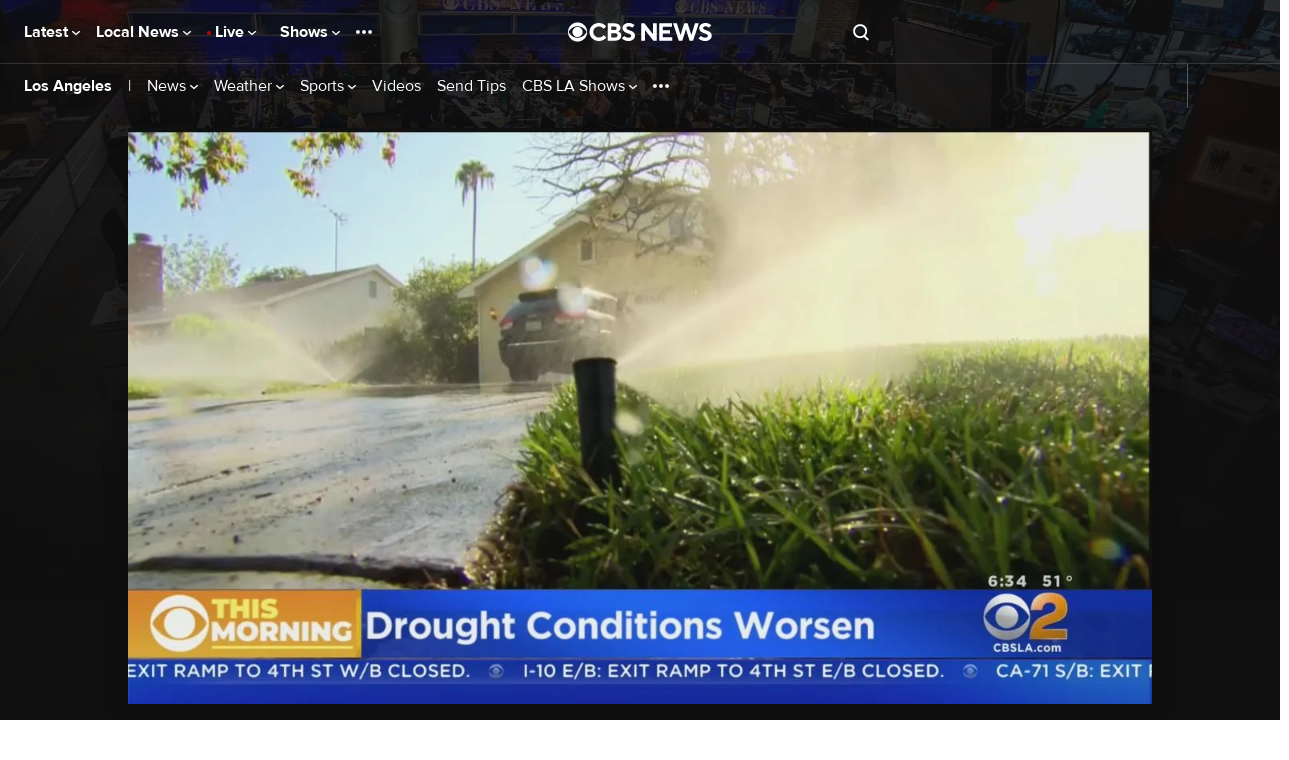

--- FILE ---
content_type: text/javascript; charset=UTF-8
request_url: https://imasdk.googleapis.com/js/sdkloader/ima3_dai.js
body_size: 184220
content:
(function(){var m,aa=typeof Object.create=="function"?Object.create:function(a){var b=function(){};b.prototype=a;return new b},ba=typeof Object.defineProperties=="function"?Object.defineProperty:function(a,b,c){if(a==Array.prototype||a==Object.prototype)return a;a[b]=c.value;return a},ea=function(a){a=["object"==typeof globalThis&&globalThis,a,"object"==typeof window&&window,"object"==typeof self&&self,"object"==typeof global&&global];for(var b=0;b<a.length;++b){var c=a[b];if(c&&c.Math==Math)return c}throw Error("Cannot find global object"); 
},ha=ea(this),ia=function(a,b){if(b)a:{var c=ha;a=a.split(".");for(var d=0;d<a.length-1;d++){var e=a[d];if(!(e in c))break a;c=c[e]}a=a[a.length-1];d=c[a];b=b(d);b!=d&&b!=null&&ba(c,a,{configurable:!0,writable:!0,value:b})}},ka=function(){function a(){function c(){}new c;Reflect.construct(c,[],function(){});return new c instanceof c}if(typeof Reflect!="undefined"&&Reflect.construct){if(a())return Reflect.construct;var b=Reflect.construct;return function(c,d,e){c=b(c,d);e&&Reflect.setPrototypeOf(c, 
e.prototype);return c}}return function(c,d,e){e===void 0&&(e=c);e=aa(e.prototype||Object.prototype);return Function.prototype.apply.call(c,e,d)||e}}(),la;if(typeof Object.setPrototypeOf=="function")la=Object.setPrototypeOf;else{var ma;a:{var na={a:!0},oa={};try{oa.__proto__=na;ma=oa.a;break a}catch(a){}ma=!1}la=ma?function(a,b){a.__proto__=b;if(a.__proto__!==b)throw new TypeError(a+" is not extensible");return a}:null} 
var pa=la,r=function(a,b){a.prototype=aa(b.prototype);a.prototype.constructor=a;if(pa)pa(a,b);else for(var c in b)if(c!="prototype")if(Object.defineProperties){var d=Object.getOwnPropertyDescriptor(b,c);d&&Object.defineProperty(a,c,d)}else a[c]=b[c];a.zb=b.prototype},qa=function(a){var b=0;return function(){return b<a.length?{done:!1,value:a[b++]}:{done:!0}}},u=function(a){var b=typeof Symbol!="undefined"&&Symbol.iterator&&a[Symbol.iterator];if(b)return b.call(a);if(typeof a.length=="number")return{next:qa(a)}; 
throw Error(String(a)+" is not an iterable or ArrayLike");},w=function(a){if(!(a instanceof Array)){a=u(a);for(var b,c=[];!(b=a.next()).done;)c.push(b.value);a=c}return a},sa=function(a){return ra(a,a)},ra=function(a,b){a.raw=b;Object.freeze&&(Object.freeze(a),Object.freeze(b));return a},ta=function(a,b){return Object.prototype.hasOwnProperty.call(a,b)},ua=typeof Object.assign=="function"?Object.assign:function(a,b){if(a==null)throw new TypeError("No nullish arg");a=Object(a);for(var c=1;c<arguments.length;c++){var d= 
arguments[c];if(d)for(var e in d)ta(d,e)&&(a[e]=d[e])}return a};ia("Object.assign",function(a){return a||ua});var va=function(){this.B=!1;this.o=null;this.j=void 0;this.g=1;this.G=this.l=0;this.A=null},wa=function(a){if(a.B)throw new TypeError("Generator is already running");a.B=!0};va.prototype.F=function(a){this.j=a};var xa=function(a,b){a.A={Oh:b,Hk:!0};a.g=a.l||a.G};va.prototype.return=function(a){this.A={return:a};this.g=this.G}; 
var y=function(a,b,c){a.g=c;return{value:b}},ya=function(a,b){a.g=b;a.l=0},za=function(a){a.l=0;var b=a.A.Oh;a.A=null;return b},Aa=function(a){this.g=new va;this.j=a},Fa=function(a,b){wa(a.g);var c=a.g.o;if(c)return Ba(a,"return"in c?c["return"]:function(d){return{value:d,done:!0}},b,a.g.return);a.g.return(b);return Ea(a)},Ba=function(a,b,c,d){try{var e=b.call(a.g.o,c);if(!(e instanceof Object))throw new TypeError("Iterator result "+e+" is not an object");if(!e.done)return a.g.B=!1,e;var f=e.value}catch(g){return a.g.o= 
null,xa(a.g,g),Ea(a)}a.g.o=null;d.call(a.g,f);return Ea(a)},Ea=function(a){for(;a.g.g;)try{var b=a.j(a.g);if(b)return a.g.B=!1,{value:b.value,done:!1}}catch(c){a.g.j=void 0,xa(a.g,c)}a.g.B=!1;if(a.g.A){b=a.g.A;a.g.A=null;if(b.Hk)throw b.Oh;return{value:b.return,done:!0}}return{value:void 0,done:!0}},Ga=function(a){this.next=function(b){wa(a.g);a.g.o?b=Ba(a,a.g.o.next,b,a.g.F):(a.g.F(b),b=Ea(a));return b};this.throw=function(b){wa(a.g);a.g.o?b=Ba(a,a.g.o["throw"],b,a.g.F):(xa(a.g,b),b=Ea(a));return b}; 
this.return=function(b){return Fa(a,b)};this[Symbol.iterator]=function(){return this}},Ha=function(a){function b(d){return a.next(d)}function c(d){return a.throw(d)}return new Promise(function(d,e){function f(g){g.done?d(g.value):Promise.resolve(g.value).then(b,c).then(f,e)}f(a.next())})},z=function(a){return Ha(new Ga(new Aa(a)))},Ia=function(){for(var a=Number(this),b=[],c=a;c<arguments.length;c++)b[c-a]=arguments[c];return b};ia("globalThis",function(a){return a||ha}); 
ia("Reflect",function(a){return a?a:{}});ia("Reflect.construct",function(){return ka});ia("Reflect.setPrototypeOf",function(a){return a?a:pa?function(b,c){try{return pa(b,c),!0}catch(d){return!1}}:null}); 
ia("Symbol",function(a){if(a)return a;var b=function(f,g){this.g=f;ba(this,"description",{configurable:!0,writable:!0,value:g})};b.prototype.toString=function(){return this.g};var c="jscomp_symbol_"+(Math.random()*1E9>>>0)+"_",d=0,e=function(f){if(this instanceof e)throw new TypeError("Symbol is not a constructor");return new b(c+(f||"")+"_"+d++,f)};return e}); 
ia("Symbol.iterator",function(a){if(a)return a;a=Symbol("Symbol.iterator");ba(Array.prototype,a,{configurable:!0,writable:!0,value:function(){return Ja(qa(this))}});return a});var Ja=function(a){a={next:a};a[Symbol.iterator]=function(){return this};return a}; 
ia("Promise",function(a){function b(){this.g=null}function c(g){return g instanceof e?g:new e(function(h){h(g)})}if(a)return a;b.prototype.j=function(g){if(this.g==null){this.g=[];var h=this;this.l(function(){h.A()})}this.g.push(g)};var d=ha.setTimeout;b.prototype.l=function(g){d(g,0)};b.prototype.A=function(){for(;this.g&&this.g.length;){var g=this.g;this.g=[];for(var h=0;h<g.length;++h){var k=g[h];g[h]=null;try{k()}catch(l){this.o(l)}}}this.g=null};b.prototype.o=function(g){this.l(function(){throw g; 
})};var e=function(g){this.g=0;this.l=void 0;this.j=[];this.F=!1;var h=this.A();try{g(h.resolve,h.reject)}catch(k){h.reject(k)}};e.prototype.A=function(){function g(l){return function(n){k||(k=!0,l.call(h,n))}}var h=this,k=!1;return{resolve:g(this.K),reject:g(this.o)}};e.prototype.K=function(g){if(g===this)this.o(new TypeError("A Promise cannot resolve to itself"));else if(g instanceof e)this.N(g);else{a:switch(typeof g){case "object":var h=g!=null;break a;case "function":h=!0;break a;default:h=!1}h? 
this.H(g):this.B(g)}};e.prototype.H=function(g){var h=void 0;try{h=g.then}catch(k){this.o(k);return}typeof h=="function"?this.P(h,g):this.B(g)};e.prototype.o=function(g){this.G(2,g)};e.prototype.B=function(g){this.G(1,g)};e.prototype.G=function(g,h){if(this.g!=0)throw Error("Cannot settle("+g+", "+h+"): Promise already settled in state"+this.g);this.g=g;this.l=h;this.g===2&&this.M();this.C()};e.prototype.M=function(){var g=this;d(function(){if(g.D()){var h=ha.console;typeof h!=="undefined"&&h.error(g.l)}}, 
1)};e.prototype.D=function(){if(this.F)return!1;var g=ha.CustomEvent,h=ha.Event,k=ha.dispatchEvent;if(typeof k==="undefined")return!0;typeof g==="function"?g=new g("unhandledrejection",{cancelable:!0}):typeof h==="function"?g=new h("unhandledrejection",{cancelable:!0}):(g=ha.document.createEvent("CustomEvent"),g.initCustomEvent("unhandledrejection",!1,!0,g));g.promise=this;g.reason=this.l;return k(g)};e.prototype.C=function(){if(this.j!=null){for(var g=0;g<this.j.length;++g)f.j(this.j[g]);this.j= 
null}};var f=new b;e.prototype.N=function(g){var h=this.A();g.xe(h.resolve,h.reject)};e.prototype.P=function(g,h){var k=this.A();try{g.call(h,k.resolve,k.reject)}catch(l){k.reject(l)}};e.prototype.then=function(g,h){function k(q,v){return typeof q=="function"?function(t){try{l(q(t))}catch(x){n(x)}}:v}var l,n,p=new e(function(q,v){l=q;n=v});this.xe(k(g,l),k(h,n));return p};e.prototype.catch=function(g){return this.then(void 0,g)};e.prototype.xe=function(g,h){function k(){switch(l.g){case 1:g(l.l); 
break;case 2:h(l.l);break;default:throw Error("Unexpected state: "+l.g);}}var l=this;this.j==null?f.j(k):this.j.push(k);this.F=!0};e.resolve=c;e.reject=function(g){return new e(function(h,k){k(g)})};e.race=function(g){return new e(function(h,k){for(var l=u(g),n=l.next();!n.done;n=l.next())c(n.value).xe(h,k)})};e.all=function(g){var h=u(g),k=h.next();return k.done?c([]):new e(function(l,n){function p(t){return function(x){q[t]=x;v--;v==0&&l(q)}}var q=[],v=0;do q.push(void 0),v++,c(k.value).xe(p(q.length- 
1),n),k=h.next();while(!k.done)})};return e});ia("Object.setPrototypeOf",function(a){return a||pa});ia("Symbol.dispose",function(a){return a?a:Symbol("Symbol.dispose")});ia("Array.prototype.find",function(a){return a?a:function(b,c){a:{var d=this;d instanceof String&&(d=String(d));for(var e=d.length,f=0;f<e;f++){var g=d[f];if(b.call(c,g,f,d)){b=g;break a}}b=void 0}return b}}); 
ia("WeakMap",function(a){function b(){}function c(k){var l=typeof k;return l==="object"&&k!==null||l==="function"}function d(k){if(!ta(k,f)){var l=new b;ba(k,f,{value:l})}}function e(k){var l=Object[k];l&&(Object[k]=function(n){if(n instanceof b)return n;Object.isExtensible(n)&&d(n);return l(n)})}if(function(){if(!a||!Object.seal)return!1;try{var k=Object.seal({}),l=Object.seal({}),n=new a([[k,2],[l,3]]);if(n.get(k)!=2||n.get(l)!=3)return!1;n.delete(k);n.set(l,4);return!n.has(k)&&n.get(l)==4}catch(p){return!1}}())return a; 
var f="$jscomp_hidden_"+Math.random();e("freeze");e("preventExtensions");e("seal");var g=0,h=function(k){this.g=(g+=Math.random()+1).toString();if(k){k=u(k);for(var l;!(l=k.next()).done;)l=l.value,this.set(l[0],l[1])}};h.prototype.set=function(k,l){if(!c(k))throw Error("Invalid WeakMap key");d(k);if(!ta(k,f))throw Error("WeakMap key fail: "+k);k[f][this.g]=l;return this};h.prototype.get=function(k){return c(k)&&ta(k,f)?k[f][this.g]:void 0};h.prototype.has=function(k){return c(k)&&ta(k,f)&&ta(k[f], 
this.g)};h.prototype.delete=function(k){return c(k)&&ta(k,f)&&ta(k[f],this.g)?delete k[f][this.g]:!1};return h}); 
ia("Map",function(a){if(function(){if(!a||typeof a!="function"||!a.prototype.entries||typeof Object.seal!="function")return!1;try{var h=Object.seal({x:4}),k=new a(u([[h,"s"]]));if(k.get(h)!="s"||k.size!=1||k.get({x:4})||k.set({x:4},"t")!=k||k.size!=2)return!1;var l=k.entries(),n=l.next();if(n.done||n.value[0]!=h||n.value[1]!="s")return!1;n=l.next();return n.done||n.value[0].x!=4||n.value[1]!="t"||!l.next().done?!1:!0}catch(p){return!1}}())return a;var b=new WeakMap,c=function(h){this[0]={};this[1]= 
f();this.size=0;if(h){h=u(h);for(var k;!(k=h.next()).done;)k=k.value,this.set(k[0],k[1])}};c.prototype.set=function(h,k){h=h===0?0:h;var l=d(this,h);l.list||(l.list=this[0][l.id]=[]);l.entry?l.entry.value=k:(l.entry={next:this[1],Qb:this[1].Qb,head:this[1],key:h,value:k},l.list.push(l.entry),this[1].Qb.next=l.entry,this[1].Qb=l.entry,this.size++);return this};c.prototype.delete=function(h){h=d(this,h);return h.entry&&h.list?(h.list.splice(h.index,1),h.list.length||delete this[0][h.id],h.entry.Qb.next= 
h.entry.next,h.entry.next.Qb=h.entry.Qb,h.entry.head=null,this.size--,!0):!1};c.prototype.clear=function(){this[0]={};this[1]=this[1].Qb=f();this.size=0};c.prototype.has=function(h){return!!d(this,h).entry};c.prototype.get=function(h){return(h=d(this,h).entry)&&h.value};c.prototype.entries=function(){return e(this,function(h){return[h.key,h.value]})};c.prototype.keys=function(){return e(this,function(h){return h.key})};c.prototype.values=function(){return e(this,function(h){return h.value})};c.prototype.forEach= 
function(h,k){for(var l=this.entries(),n;!(n=l.next()).done;)n=n.value,h.call(k,n[1],n[0],this)};c.prototype[Symbol.iterator]=c.prototype.entries;var d=function(h,k){var l=k&&typeof k;l=="object"||l=="function"?b.has(k)?l=b.get(k):(l=""+ ++g,b.set(k,l)):l="p_"+k;var n=h[0][l];if(n&&ta(h[0],l))for(h=0;h<n.length;h++){var p=n[h];if(k!==k&&p.key!==p.key||k===p.key)return{id:l,list:n,index:h,entry:p}}return{id:l,list:n,index:-1,entry:void 0}},e=function(h,k){var l=h[1];return Ja(function(){if(l){for(;l.head!= 
h[1];)l=l.Qb;for(;l.next!=l.head;)return l=l.next,{done:!1,value:k(l)};l=null}return{done:!0,value:void 0}})},f=function(){var h={};return h.Qb=h.next=h.head=h},g=0;return c}); 
ia("Set",function(a){if(function(){if(!a||typeof a!="function"||!a.prototype.entries||typeof Object.seal!="function")return!1;try{var c=Object.seal({x:4}),d=new a(u([c]));if(!d.has(c)||d.size!=1||d.add(c)!=d||d.size!=1||d.add({x:4})!=d||d.size!=2)return!1;var e=d.entries(),f=e.next();if(f.done||f.value[0]!=c||f.value[1]!=c)return!1;f=e.next();return f.done||f.value[0]==c||f.value[0].x!=4||f.value[1]!=f.value[0]?!1:e.next().done}catch(g){return!1}}())return a;var b=function(c){this.g=new Map;if(c){c= 
u(c);for(var d;!(d=c.next()).done;)this.add(d.value)}this.size=this.g.size};b.prototype.add=function(c){c=c===0?0:c;this.g.set(c,c);this.size=this.g.size;return this};b.prototype.delete=function(c){c=this.g.delete(c);this.size=this.g.size;return c};b.prototype.clear=function(){this.g.clear();this.size=0};b.prototype.has=function(c){return this.g.has(c)};b.prototype.entries=function(){return this.g.entries()};b.prototype.values=function(){return this.g.values()};b.prototype.keys=b.prototype.values; 
b.prototype[Symbol.iterator]=b.prototype.values;b.prototype.forEach=function(c,d){var e=this;this.g.forEach(function(f){return c.call(d,f,f,e)})};return b});ia("Object.values",function(a){return a?a:function(b){var c=[],d;for(d in b)ta(b,d)&&c.push(b[d]);return c}});ia("Object.is",function(a){return a?a:function(b,c){return b===c?b!==0||1/b===1/c:b!==b&&c!==c}}); 
ia("Array.prototype.includes",function(a){return a?a:function(b,c){var d=this;d instanceof String&&(d=String(d));var e=d.length;c=c||0;for(c<0&&(c=Math.max(c+e,0));c<e;c++){var f=d[c];if(f===b||Object.is(f,b))return!0}return!1}});var Ka=function(a,b,c){if(a==null)throw new TypeError("The 'this' value for String.prototype."+c+" must not be null or undefined");if(b instanceof RegExp)throw new TypeError("First argument to String.prototype."+c+" must not be a regular expression");return a+""}; 
ia("String.prototype.includes",function(a){return a?a:function(b,c){return Ka(this,b,"includes").indexOf(b,c||0)!==-1}});ia("Array.from",function(a){return a?a:function(b,c,d){c=c!=null?c:function(h){return h};var e=[],f=typeof Symbol!="undefined"&&Symbol.iterator&&b[Symbol.iterator];if(typeof f=="function"){b=f.call(b);for(var g=0;!(f=b.next()).done;)e.push(c.call(d,f.value,g++))}else for(f=b.length,g=0;g<f;g++)e.push(c.call(d,b[g],g));return e}}); 
ia("Object.entries",function(a){return a?a:function(b){var c=[],d;for(d in b)ta(b,d)&&c.push([d,b[d]]);return c}});ia("Number.isFinite",function(a){return a?a:function(b){return typeof b!=="number"?!1:!isNaN(b)&&b!==Infinity&&b!==-Infinity}});ia("Number.MAX_SAFE_INTEGER",function(){return 9007199254740991});ia("Number.MIN_SAFE_INTEGER",function(){return-9007199254740991});ia("Number.isInteger",function(a){return a?a:function(b){return Number.isFinite(b)?b===Math.floor(b):!1}}); 
ia("Number.isSafeInteger",function(a){return a?a:function(b){return Number.isInteger(b)&&Math.abs(b)<=Number.MAX_SAFE_INTEGER}});ia("String.prototype.startsWith",function(a){return a?a:function(b,c){var d=Ka(this,b,"startsWith");b+="";var e=d.length,f=b.length;c=Math.max(0,Math.min(c|0,d.length));for(var g=0;g<f&&c<e;)if(d[c++]!=b[g++])return!1;return g>=f}}); 
ia("String.prototype.endsWith",function(a){return a?a:function(b,c){var d=Ka(this,b,"endsWith");b+="";c===void 0&&(c=d.length);c=Math.max(0,Math.min(c|0,d.length));for(var e=b.length;e>0&&c>0;)if(d[--c]!=b[--e])return!1;return e<=0}});var La=function(a,b){a instanceof String&&(a+="");var c=0,d=!1,e={next:function(){if(!d&&c<a.length){var f=c++;return{value:b(f,a[f]),done:!1}}d=!0;return{done:!0,value:void 0}}};e[Symbol.iterator]=function(){return e};return e}; 
ia("Array.prototype.entries",function(a){return a?a:function(){return La(this,function(b,c){return[b,c]})}});ia("Math.trunc",function(a){return a?a:function(b){b=Number(b);if(isNaN(b)||b===Infinity||b===-Infinity||b===0)return b;var c=Math.floor(Math.abs(b));return b<0?-c:c}});ia("Number.isNaN",function(a){return a?a:function(b){return typeof b==="number"&&isNaN(b)}});ia("Array.prototype.keys",function(a){return a?a:function(){return La(this,function(b){return b})}}); 
ia("Array.prototype.values",function(a){return a?a:function(){return La(this,function(b,c){return c})}});ia("Object.fromEntries",function(a){return a?a:function(b){var c={};if(!(Symbol.iterator in b))throw new TypeError(""+b+" is not iterable");b=b[Symbol.iterator].call(b);for(var d=b.next();!d.done;d=b.next()){d=d.value;if(Object(d)!==d)throw new TypeError("iterable for fromEntries should yield objects");c[d[0]]=d[1]}return c}}); 
ia("String.prototype.repeat",function(a){return a?a:function(b){var c=Ka(this,null,"repeat");if(b<0||b>1342177279)throw new RangeError("Invalid count value");b|=0;for(var d="";b;)if(b&1&&(d+=c),b>>>=1)c+=c;return d}});ia("String.prototype.padStart",function(a){return a?a:function(b,c){var d=Ka(this,null,"padStart");b-=d.length;c=c!==void 0?String(c):" ";return(b>0&&c?c.repeat(Math.ceil(b/c.length)).substring(0,b):"")+d}}); 
ia("Promise.allSettled",function(a){function b(d){return{status:"fulfilled",value:d}}function c(d){return{status:"rejected",reason:d}}return a?a:function(d){var e=this;d=Array.from(d,function(f){return e.resolve(f).then(b,c)});return e.all(d)}});ia("Math.imul",function(a){return a?a:function(b,c){b=Number(b);c=Number(c);var d=b&65535,e=c&65535;return d*e+((b>>>16&65535)*e+d*(c>>>16&65535)<<16>>>0)|0}});ia("Math.sign",function(a){return a?a:function(b){b=Number(b);return b===0||isNaN(b)?b:b>0?1:-1}}); 
ia("Array.prototype.flatMap",function(a){return a?a:function(b,c){var d=[];Array.prototype.forEach.call(this,function(e,f){e=b.call(c,e,f,this);Array.isArray(e)?d.push.apply(d,e):d.push(e)});return d}});/* 
 
 Copyright The Closure Library Authors. 
 SPDX-License-Identifier: Apache-2.0 
*/ 
var Ma=Ma||{},B=this||self,Oa=function(a,b){var c=Na("CLOSURE_FLAGS");a=c&&c[a];return a!=null?a:b},Na=function(a,b){a=a.split(".");b=b||B;for(var c=0;c<a.length;c++)if(b=b[a[c]],b==null)return null;return b},Pa=function(a){var b=typeof a;return b!="object"?b:a?Array.isArray(a)?"array":b:"null"},Qa=function(a){var b=Pa(a);return b=="array"||b=="object"&&typeof a.length=="number"},Ra=function(a){var b=typeof a;return b=="object"&&a!=null||b=="function"},Ua=function(a){return Object.prototype.hasOwnProperty.call(a, 
Sa)&&a[Sa]||(a[Sa]=++Ta)},Va=function(a){a!==null&&"removeAttribute"in a&&a.removeAttribute(Sa);try{delete a[Sa]}catch(b){}},Sa="closure_uid_"+(Math.random()*1E9>>>0),Ta=0,Wa=function(a,b,c){return a.call.apply(a.bind,arguments)},Xa=function(a,b,c){if(!a)throw Error();if(arguments.length>2){var d=Array.prototype.slice.call(arguments,2);return function(){var e=Array.prototype.slice.call(arguments);Array.prototype.unshift.apply(e,d);return a.apply(b,e)}}return function(){return a.apply(b,arguments)}}, 
Za=function(a,b,c){Za=Function.prototype.bind&&Function.prototype.bind.toString().indexOf("native code")!=-1?Wa:Xa;return Za.apply(null,arguments)},$a=function(a,b){var c=Array.prototype.slice.call(arguments,1);return function(){var d=c.slice();d.push.apply(d,arguments);return a.apply(this,d)}},ab=function(){return Date.now()},C=function(a,b){a=a.split(".");for(var c=B,d;a.length&&(d=a.shift());)a.length||b===void 0?c[d]&&c[d]!==Object.prototype[d]?c=c[d]:c=c[d]={}:c[d]=b},bb=function(a){return a}, 
cb=function(a,b){function c(){}c.prototype=b.prototype;a.zb=b.prototype;a.prototype=new c;a.prototype.constructor=a;a.Mn=function(d,e,f){for(var g=Array(arguments.length-2),h=2;h<arguments.length;h++)g[h-2]=arguments[h];return b.prototype[e].apply(d,g)}};function db(a,b){if(Error.captureStackTrace)Error.captureStackTrace(this,db);else{var c=Error().stack;c&&(this.stack=c)}a&&(this.message=String(a));b!==void 0&&(this.cause=b)}cb(db,Error);db.prototype.name="CustomError";var eb;function fb(){throw Error("Invalid UTF8");}function gb(a,b){b=String.fromCharCode.apply(null,b);return a==null?b:a+b}var ib=void 0,jb,kb=typeof TextDecoder!=="undefined",lb,nb=typeof String.prototype.isWellFormed==="function",ob=typeof TextEncoder!=="undefined";function pb(a){B.setTimeout(function(){throw a;},0)};function qb(a){for(var b=[],c=0,d=0;d<a.length;d++){var e=a.charCodeAt(d);e>255&&(b[c++]=e&255,e>>=8);b[c++]=e}return b}function rb(a){return Array.prototype.map.call(a,function(b){b=b.toString(16);return b.length>1?b:"0"+b}).join("")};function D(a){return/^[\s\xa0]*$/.test(a)}var sb=String.prototype.trim?function(a){return a.trim()}:function(a){return/^[\s\xa0]*([\s\S]*?)[\s\xa0]*$/.exec(a)[1]},tb=/&/g,ub=/</g,vb=/>/g,wb=/"/g,xb=/'/g,yb=/\x00/g,zb=/[\x00&<>"']/;function Ab(a,b){return a.indexOf(b)!=-1}function Fb(a,b){return Ab(a.toLowerCase(),b.toLowerCase())} 
function Gb(a,b){var c=0;a=sb(String(a)).split(".");b=sb(String(b)).split(".");for(var d=Math.max(a.length,b.length),e=0;c==0&&e<d;e++){var f=a[e]||"",g=b[e]||"";do{f=/(\d*)(\D*)(.*)/.exec(f)||["","","",""];g=/(\d*)(\D*)(.*)/.exec(g)||["","","",""];if(f[0].length==0&&g[0].length==0)break;c=Hb(f[1].length==0?0:parseInt(f[1],10),g[1].length==0?0:parseInt(g[1],10))||Hb(f[2].length==0,g[2].length==0)||Hb(f[2],g[2]);f=f[3];g=g[3]}while(c==0)}return c}function Hb(a,b){return a<b?-1:a>b?1:0};var Ib=Oa(610401301,!1),Jb=Oa(1331761403,!1),Kb=Oa(748402147,!0),Lb=Oa(824648567,!0),Mb=Oa(824656860,Oa(1,!0));function Nb(){var a=B.navigator;return a&&(a=a.userAgent)?a:""}var Ob,Pb=B.navigator;Ob=Pb?Pb.userAgentData||null:null;function Qb(a){if(!Ib||!Ob)return!1;for(var b=0;b<Ob.brands.length;b++){var c=Ob.brands[b].brand;if(c&&Ab(c,a))return!0}return!1}function E(a){return Ab(Nb(),a)};function Rb(){return Ib?!!Ob&&Ob.brands.length>0:!1}function Sb(){return Rb()?!1:E("Trident")||E("MSIE")}function Tb(){return E("Firefox")||E("FxiOS")}function Ub(){return E("Safari")&&!(Vb()||(Rb()?0:E("Coast"))||(Rb()?0:E("Opera"))||(Rb()?0:E("Edge"))||(Rb()?Qb("Microsoft Edge"):E("Edg/"))||(Rb()?Qb("Opera"):E("OPR"))||Tb()||E("Silk")||E("Android"))}function Vb(){return Rb()?Qb("Chromium"):(E("Chrome")||E("CriOS"))&&!(Rb()?0:E("Edge"))||E("Silk")};function Wb(){return Ib&&Ob&&Ob.platform?Ob.platform==="Android":E("Android")}function Xb(){return E("iPhone")&&!E("iPod")&&!E("iPad")}function Yb(){return Xb()||E("iPad")||E("iPod")};var Zb=Array.prototype.indexOf?function(a,b){return Array.prototype.indexOf.call(a,b,void 0)}:function(a,b){if(typeof a==="string")return typeof b!=="string"||b.length!=1?-1:a.indexOf(b,0);for(var c=0;c<a.length;c++)if(c in a&&a[c]===b)return c;return-1},$b=Array.prototype.lastIndexOf?function(a,b){return Array.prototype.lastIndexOf.call(a,b,a.length-1)}:function(a,b){var c=a.length-1;c<0&&(c=Math.max(0,a.length+c));if(typeof a==="string")return typeof b!=="string"||b.length!=1?-1:a.lastIndexOf(b, 
c);for(;c>=0;c--)if(c in a&&a[c]===b)return c;return-1},ac=Array.prototype.forEach?function(a,b){Array.prototype.forEach.call(a,b,void 0)}:function(a,b){for(var c=a.length,d=typeof a==="string"?a.split(""):a,e=0;e<c;e++)e in d&&b.call(void 0,d[e],e,a)};function bc(a,b){for(var c=typeof a==="string"?a.split(""):a,d=a.length-1;d>=0;--d)d in c&&b.call(void 0,c[d],d,a)} 
var cc=Array.prototype.filter?function(a,b){return Array.prototype.filter.call(a,b,void 0)}:function(a,b){for(var c=a.length,d=[],e=0,f=typeof a==="string"?a.split(""):a,g=0;g<c;g++)if(g in f){var h=f[g];b.call(void 0,h,g,a)&&(d[e++]=h)}return d},dc=Array.prototype.map?function(a,b){return Array.prototype.map.call(a,b,void 0)}:function(a,b){for(var c=a.length,d=Array(c),e=typeof a==="string"?a.split(""):a,f=0;f<c;f++)f in e&&(d[f]=b.call(void 0,e[f],f,a));return d},ec=Array.prototype.reduce?function(a, 
b,c){return Array.prototype.reduce.call(a,b,c)}:function(a,b,c){var d=c;ac(a,function(e,f){d=b.call(void 0,d,e,f,a)});return d},fc=Array.prototype.some?function(a,b){return Array.prototype.some.call(a,b,void 0)}:function(a,b){for(var c=a.length,d=typeof a==="string"?a.split(""):a,e=0;e<c;e++)if(e in d&&b.call(void 0,d[e],e,a))return!0;return!1};function lc(a,b){b=mc(a,b);return b<0?null:typeof a==="string"?a.charAt(b):a[b]} 
function mc(a,b){for(var c=a.length,d=typeof a==="string"?a.split(""):a,e=0;e<c;e++)if(e in d&&b.call(void 0,d[e],e,a))return e;return-1}function nc(a,b){b=oc(a,b);return b<0?null:typeof a==="string"?a.charAt(b):a[b]}function oc(a,b){for(var c=typeof a==="string"?a.split(""):a,d=a.length-1;d>=0;d--)if(d in c&&b.call(void 0,c[d],d,a))return d;return-1}function pc(a,b){return Zb(a,b)>=0}function qc(a,b){b=Zb(a,b);var c;(c=b>=0)&&rc(a,b);return c} 
function rc(a,b){return Array.prototype.splice.call(a,b,1).length==1}function vc(a,b){var c=0;bc(a,function(d,e){b.call(void 0,d,e,a)&&rc(a,e)&&c++})}function wc(a){return Array.prototype.concat.apply([],arguments)}function xc(a){var b=a.length;if(b>0){for(var c=Array(b),d=0;d<b;d++)c[d]=a[d];return c}return[]}function yc(a){for(var b=0,c=0,d={};c<a.length;){var e=a[c++],f=Ra(e)?"o"+Ua(e):(typeof e).charAt(0)+e;Object.prototype.hasOwnProperty.call(d,f)||(d[f]=!0,a[b++]=e)}a.length=b} 
function zc(a,b){a.sort(b||Ac)}function Ac(a,b){return a>b?1:a<b?-1:0}function Bc(a,b){for(var c=[],d=0;d<b;d++)c[d]=a;return c};var Cc=function(a){Cc[" "](a);return a};Cc[" "]=function(){};var Dc=function(a,b){try{return Cc(a[b]),!0}catch(c){}return!1};var Ec=Sb(),Fc=E("Gecko")&&!(Fb(Nb(),"WebKit")&&!E("Edge"))&&!(E("Trident")||E("MSIE"))&&!E("Edge"),Gc=Fb(Nb(),"WebKit")&&!E("Edge"),Ic=Ib&&Ob&&Ob.platform?Ob.platform==="macOS":E("Macintosh"),Jc=Wb(),Kc=Xb(),Lc=E("iPad"),Mc=E("iPod"),Nc=Yb();var Oc=Tb(),Pc=E("Android")&&!(Vb()||Tb()||(Rb()?0:E("Opera"))||E("Silk")),Qc=Ub()&&!Yb();var Rc={},Sc=null,Tc=Fc||Gc||!Qc&&typeof B.atob=="function";function Uc(a,b){b===void 0&&(b=0);Vc();b=Rc[b];for(var c=Array(Math.floor(a.length/3)),d=b[64]||"",e=0,f=0;e<a.length-2;e+=3){var g=a[e],h=a[e+1],k=a[e+2],l=b[g>>2];g=b[(g&3)<<4|h>>4];h=b[(h&15)<<2|k>>6];k=b[k&63];c[f++]=""+l+g+h+k}l=0;k=d;switch(a.length-e){case 2:l=a[e+1],k=b[(l&15)<<2]||d;case 1:a=a[e],c[f]=""+b[a>>2]+b[(a&3)<<4|l>>4]+k+d}return c.join("")} 
function Wc(a){if(Tc)return B.atob(a);var b="";Xc(a,function(c){b+=String.fromCharCode(c)});return b}function Yc(a){var b=[];Xc(a,function(c){b.push(c)});return b}function Zc(a){var b=a.length,c=b*3/4;c%3?c=Math.floor(c):Ab("=.",a[b-1])&&(c=Ab("=.",a[b-2])?c-2:c-1);var d=new Uint8Array(c),e=0;Xc(a,function(f){d[e++]=f});return e!==c?d.subarray(0,e):d} 
function Xc(a,b){function c(k){for(;d<a.length;){var l=a.charAt(d++),n=Sc[l];if(n!=null)return n;if(!D(l))throw Error("Unknown base64 encoding at char: "+l);}return k}Vc();for(var d=0;;){var e=c(-1),f=c(0),g=c(64),h=c(64);if(h===64&&e===-1)break;b(e<<2|f>>4);g!=64&&(b(f<<4&240|g>>2),h!=64&&b(g<<6&192|h))}} 
function Vc(){if(!Sc){Sc={};for(var a="ABCDEFGHIJKLMNOPQRSTUVWXYZabcdefghijklmnopqrstuvwxyz0123456789".split(""),b=["+/=","+/","-_=","-_.","-_"],c=0;c<5;c++){var d=a.concat(b[c].split(""));Rc[c]=d;for(var e=0;e<d.length;e++){var f=d[e];Sc[f]===void 0&&(Sc[f]=e)}}}};var $c=typeof Uint8Array!=="undefined",ad=!Ec&&typeof btoa==="function",fd=/[-_.]/g,gd={"-":"+",_:"/",".":"="};function hd(a){return gd[a]||""}function id(a){if(!ad)return Zc(a);a=fd.test(a)?a.replace(fd,hd):a;a=atob(a);for(var b=new Uint8Array(a.length),c=0;c<a.length;c++)b[c]=a.charCodeAt(c);return b}var jd={};var ld=function(a,b){kd(b);this.g=a;if(a!=null&&a.length===0)throw Error("ByteString should be constructed with non-empty values");},nd=function(){return md||(md=new ld(null,jd))};ld.prototype.isEmpty=function(){return this.g==null};var od=function(a){kd(jd);var b=a.g;b=b==null||$c&&b!=null&&b instanceof Uint8Array?b:typeof b==="string"?id(b):null;return b==null?b:a.g=b},md;function kd(a){if(a!==jd)throw Error("illegal external caller");};function pd(a,b){a.__closure__error__context__984382||(a.__closure__error__context__984382={});a.__closure__error__context__984382.severity=b};var qd=void 0;function rd(a){a=Error(a);pd(a,"warning");return a}function sd(a,b){if(a!=null){var c;var d=(c=qd)!=null?c:qd={};c=d[a]||0;c>=b||(d[a]=c+1,a=Error(),pd(a,"incident"),pb(a))}};function td(){return typeof BigInt==="function"};var ud=typeof Symbol==="function"&&typeof Symbol()==="symbol";function vd(a,b,c){return typeof Symbol==="function"&&typeof Symbol()==="symbol"?(c===void 0?0:c)&&Symbol.for&&a?Symbol.for(a):a!=null?Symbol(a):Symbol():b}var wd=vd("jas",void 0,!0),xd=vd(void 0,"0di"),yd=vd(void 0,"1oa"),zd=vd(void 0,Symbol()),Ad=vd(void 0,"0ubs"),Bd=vd(void 0,"0ubsb"),Cd=vd(void 0,"0actk"),Dd=vd("m_m","Zn",!0);var Ed={Fk:{value:0,configurable:!0,writable:!0,enumerable:!1}},Fd=Object.defineProperties,F=ud?wd:"Fk",Gd,Od=[];Pd(Od,7);Gd=Object.freeze(Od);function Qd(a,b){ud||F in a||Fd(a,Ed);a[F]|=b}function Pd(a,b){ud||F in a||Fd(a,Ed);a[F]=b}function Rd(a){if(4&a)return 512&a?512:1024&a?1024:0}function Sd(a){Qd(a,34);return a}function Td(a){Qd(a,8192);return a}function Ud(a){Qd(a,32);return a};var Vd={};function Wd(a,b){return b===void 0?a.g!==Xd&&!!(2&(a.I[F]|0)):!!(2&b)&&a.g!==Xd}var Xd={};function Yd(a,b){if(a!=null)if(typeof a==="string")a=a?new ld(a,jd):nd();else if(a.constructor!==ld)if($c&&a!=null&&a instanceof Uint8Array)a=a.length?new ld(new Uint8Array(a),jd):nd();else{if(!b)throw Error();a=void 0}return a}var Zd=function(a,b,c){this.g=a;this.j=b;this.l=c};Zd.prototype.next=function(){var a=this.g.next();a.done||(a.value=this.j.call(this.l,a.value));return a}; 
Zd.prototype[Symbol.iterator]=function(){return this};var $d=Object.freeze({}),ae=Object.freeze({});function be(a,b,c){var d=b&128?0:-1,e=a.length,f;if(f=!!e)f=a[e-1],f=f!=null&&typeof f==="object"&&f.constructor===Object;var g=e+(f?-1:0);for(b=b&128?1:0;b<g;b++)c(b-d,a[b]);if(f){a=a[e-1];for(var h in a)!isNaN(h)&&c(+h,a[h])}}var ce={};function de(a){a.Tn=!0;return a};var ee=de(function(a){return typeof a==="number"}),fe=de(function(a){return typeof a==="string"}),ge=de(function(a){return typeof a==="boolean"}),he=de(function(a){return!!a&&(typeof a==="object"||typeof a==="function")});function ie(){return je(de(function(a,b){return a===void 0?!0:fe(a,b)}))}function je(a){a.Ik=!0;return a};var ke=typeof B.BigInt==="function"&&typeof B.BigInt(0)==="bigint";function le(a){var b=a;if(fe(b)){if(!/^\s*(?:-?[1-9]\d*|0)?\s*$/.test(b))throw Error(String(b));}else if(ee(b)&&!Number.isSafeInteger(b))throw Error(String(b));return ke?BigInt(a):a=ge(a)?a?"1":"0":fe(a)?a.trim()||"0":String(a)}var re=de(function(a){return ke?a>=me&&a<=ne:a[0]==="-"?oe(a,pe):oe(a,qe)}),pe=Number.MIN_SAFE_INTEGER.toString(),me=ke?BigInt(Number.MIN_SAFE_INTEGER):void 0,qe=Number.MAX_SAFE_INTEGER.toString(),ne=ke?BigInt(Number.MAX_SAFE_INTEGER):void 0; 
function oe(a,b){if(a.length>b.length)return!1;if(a.length<b.length||a===b)return!0;for(var c=0;c<a.length;c++){var d=a[c],e=b[c];if(d>e)return!1;if(d<e)return!0}};var se=typeof Uint8Array.prototype.slice==="function",Ke=0,Le=0,Me;function Ne(a){var b=a>>>0;Ke=b;Le=(a-b)/4294967296>>>0}function Oe(a){if(a<0){Ne(0-a);var b=u(Pe(Ke,Le));a=b.next().value;b=b.next().value;Ke=a>>>0;Le=b>>>0}else Ne(a)}function Qe(a,b){var c=b*4294967296+(a>>>0);return Number.isSafeInteger(c)?c:Re(a,b)}function Se(a,b){return le(td()?BigInt.asUintN(64,(BigInt(b>>>0)<<BigInt(32))+BigInt(a>>>0)):Re(a,b))} 
function Te(a,b){var c=b&2147483648;c&&(a=~a+1>>>0,b=~b>>>0,a==0&&(b=b+1>>>0));a=Qe(a,b);return typeof a==="number"?c?-a:a:c?"-"+a:a}function Ue(a,b){return td()?le(BigInt.asIntN(64,(BigInt.asUintN(32,BigInt(b))<<BigInt(32))+BigInt.asUintN(32,BigInt(a)))):le(Ve(a,b))} 
function Re(a,b){b>>>=0;a>>>=0;if(b<=2097151)var c=""+(4294967296*b+a);else td()?c=""+(BigInt(b)<<BigInt(32)|BigInt(a)):(c=(a>>>24|b<<8)&16777215,b=b>>16&65535,a=(a&16777215)+c*6777216+b*6710656,c+=b*8147497,b*=2,a>=1E7&&(c+=a/1E7>>>0,a%=1E7),c>=1E7&&(b+=c/1E7>>>0,c%=1E7),c=b+We(c)+We(a));return c}function We(a){a=String(a);return"0000000".slice(a.length)+a} 
function Ve(a,b){b&2147483648?td()?a=""+(BigInt(b|0)<<BigInt(32)|BigInt(a>>>0)):(b=u(Pe(a,b)),a=b.next().value,b=b.next().value,a="-"+Re(a,b)):a=Re(a,b);return a} 
function Xe(a){if(a.length<16)Oe(Number(a));else if(td())a=BigInt(a),Ke=Number(a&BigInt(4294967295))>>>0,Le=Number(a>>BigInt(32)&BigInt(4294967295));else{var b=+(a[0]==="-");Le=Ke=0;for(var c=a.length,d=0+b,e=(c-b)%6+b;e<=c;d=e,e+=6)d=Number(a.slice(d,e)),Le*=1E6,Ke=Ke*1E6+d,Ke>=4294967296&&(Le+=Math.trunc(Ke/4294967296),Le>>>=0,Ke>>>=0);b&&(b=u(Pe(Ke,Le)),a=b.next().value,b=b.next().value,Ke=a,Le=b)}}function Pe(a,b){b=~b;a?a=~a+1:b+=1;return[a,b]};function Ye(a){return Array.prototype.slice.call(a)};var Ze=typeof BigInt==="function"?BigInt.asIntN:void 0,$e=typeof BigInt==="function"?BigInt.asUintN:void 0,af=Number.isSafeInteger,bf=Number.isFinite,cf=Math.trunc;function df(a){if(a==null||typeof a==="number")return a;if(a==="NaN"||a==="Infinity"||a==="-Infinity")return Number(a)}function ef(a){if(typeof a!=="boolean")throw Error("Expected boolean but got "+Pa(a)+": "+a);return a}function ff(a){if(a==null||typeof a==="boolean")return a;if(typeof a==="number")return!!a}var gf=/^-?([1-9][0-9]*|0)(\.[0-9]+)?$/; 
function hf(a){switch(typeof a){case "bigint":return!0;case "number":return bf(a);case "string":return gf.test(a);default:return!1}}function jf(a){if(!bf(a))throw rd("enum");return a|0}function kf(a){return a==null?a:bf(a)?a|0:void 0}function lf(a){if(typeof a!=="number")throw rd("int32");if(!bf(a))throw rd("int32");return a|0}function mf(a){if(a==null)return a;if(typeof a==="string"&&a)a=+a;else if(typeof a!=="number")return;return bf(a)?a|0:void 0} 
function nf(a){if(a==null)return a;if(typeof a==="string"&&a)a=+a;else if(typeof a!=="number")return;return bf(a)?a>>>0:void 0} 
function of(a){var b=void 0;b!=null||(b=Mb?1024:0);if(!hf(a))throw rd("int64");var c=typeof a;switch(b){case 512:switch(c){case "string":return pf(a);case "bigint":return String(Ze(64,a));default:return qf(a)}case 1024:switch(c){case "string":return rf(a);case "bigint":return le(Ze(64,a));default:return sf(a)}case 0:switch(c){case "string":return pf(a);case "bigint":return le(Ze(64,a));default:return tf(a)}default:throw Error("Unknown format requested type for int64");}} 
function uf(a){return a==null?a:of(a)}function vf(a){var b=a.length;if(a[0]==="-"?b<20||b===20&&a<="-9223372036854775808":b<19||b===19&&a<="9223372036854775807")return a;Xe(a);return Ve(Ke,Le)}function tf(a){a=cf(a);af(a)||(Oe(a),a=Te(Ke,Le));return a}function qf(a){a=cf(a);af(a)?a=String(a):(Oe(a),a=Ve(Ke,Le));return a}function pf(a){var b=cf(Number(a));if(af(b))return String(b);b=a.indexOf(".");b!==-1&&(a=a.substring(0,b));return vf(a)} 
function rf(a){var b=cf(Number(a));if(af(b))return le(b);b=a.indexOf(".");b!==-1&&(a=a.substring(0,b));return td()?le(Ze(64,BigInt(a))):le(vf(a))}function sf(a){return af(a)?le(tf(a)):le(qf(a))}function wf(a){if(a==null)return a;if(typeof a==="bigint")return re(a)?a=Number(a):(a=Ze(64,a),a=re(a)?Number(a):String(a)),a;if(hf(a))return typeof a==="number"?tf(a):pf(a)}function xf(a){var b=typeof a;if(a==null)return a;if(b==="bigint")return le(Ze(64,a));if(hf(a))return b==="string"?rf(a):sf(a)} 
function yf(a){if(a==null)return a;var b=typeof a;if(b==="bigint")return String(Ze(64,a));if(hf(a)){if(b==="string")return pf(a);if(b==="number")return tf(a)}} 
function zf(a){if(a==null)return a;var b=typeof a;if(b==="bigint")return String($e(64,a));if(hf(a)){if(b==="string")return b=cf(Number(a)),af(b)&&b>=0?a=String(b):(b=a.indexOf("."),b!==-1&&(a=a.substring(0,b)),a[0]==="-"?b=!1:(b=a.length,b=b<20?!0:b===20&&a<="18446744073709551615"),b||(Xe(a),a=Re(Ke,Le))),a;if(b==="number")return a=cf(a),a>=0&&af(a)||(Oe(a),a=Qe(Ke,Le)),a}}function Ff(a){if(typeof a!=="string")throw Error();return a} 
function Gf(a){if(a!=null&&typeof a!=="string")throw Error();return a}function Hf(a){return a==null||typeof a==="string"?a:void 0}function If(a,b,c,d){if(a!=null&&a[Dd]===Vd)return a;if(!Array.isArray(a))return c?d&2?b[xd]||(b[xd]=Jf(b)):new b:void 0;c=a[F]|0;d=c|d&32|d&2;d!==c&&Pd(a,d);return new b(a)}function Jf(a){a=new a;Sd(a.I);return a}function Kf(a,b,c){if(b)return ef(a);var d;return(d=ff(a))!=null?d:c?!1:void 0} 
function Lf(a,b,c){if(b)return Ff(a);var d;return(d=Hf(a))!=null?d:c?"":void 0};function Mf(a){return a};var Nf={},Of=function(){try{var a=function(){return ka(Map,[],this.constructor)};r(a,Map);Cc(new a);return!1}catch(b){return!0}}(),Pf=function(){this.g=new Map};m=Pf.prototype;m.get=function(a){return this.g.get(a)};m.set=function(a,b){this.g.set(a,b);this.size=this.g.size;return this};m.delete=function(a){a=this.g.delete(a);this.size=this.g.size;return a};m.clear=function(){this.g.clear();this.size=this.g.size};m.has=function(a){return this.g.has(a)};m.entries=function(){return this.g.entries()}; 
m.keys=function(){return this.g.keys()};m.values=function(){return this.g.values()};m.forEach=function(a,b){return this.g.forEach(a,b)};Pf.prototype[Symbol.iterator]=function(){return this.entries()};var Qf=function(){if(Of)return Object.setPrototypeOf(Pf.prototype,Map.prototype),Object.defineProperties(Pf.prototype,{size:{value:0,configurable:!0,enumerable:!0,writable:!0}}),Pf;var a=function(){return ka(Map,[],this.constructor)};r(a,Map);return a}();function Rf(a){return a} 
var Tf=function(a,b,c,d){c=c===void 0?Rf:c;d=d===void 0?Rf:d;var e=Qf.call(this)||this;e.cd=a[F]|0;e.Xc=b;e.We=c;e.Ji=e.Xc?Sf:d;for(var f=0;f<a.length;f++){var g=a[f],h=c(g[0],!1,!0),k=g[1];b?k===void 0&&(k=null):k=d(g[1],!1,!0,void 0,void 0,e.cd);Qf.prototype.set.call(e,h,k)}return e};r(Tf,Qf);var Uf=function(a){if(a.cd&2)throw Error("Cannot mutate an immutable Map");},Vf=function(a,b){return Td(Array.from(Qf.prototype.entries.call(a),b))};m=Tf.prototype;m.clear=function(){Uf(this);Qf.prototype.clear.call(this)}; 
m.delete=function(a){Uf(this);return Qf.prototype.delete.call(this,this.We(a,!0,!1))};m.entries=function(){if(this.Xc){var a=Qf.prototype.keys.call(this);a=new Zd(a,Wf,this)}else a=Qf.prototype.entries.call(this);return a};m.values=function(){if(this.Xc){var a=Qf.prototype.keys.call(this);a=new Zd(a,Tf.prototype.get,this)}else a=Qf.prototype.values.call(this);return a}; 
m.forEach=function(a,b){this.Xc?Qf.prototype.forEach.call(this,function(c,d,e){a.call(b,e.get(d),d,e)}):Qf.prototype.forEach.call(this,a,b)};m.set=function(a,b){Uf(this);a=this.We(a,!0,!1);return a==null?this:b==null?(Qf.prototype.delete.call(this,a),this):Qf.prototype.set.call(this,a,this.Ji(b,!0,!0,this.Xc,!1,this.cd))};m.has=function(a){return Qf.prototype.has.call(this,this.We(a,!1,!1))}; 
m.get=function(a){a=this.We(a,!1,!1);var b=Qf.prototype.get.call(this,a);if(b!==void 0){var c=this.Xc;return c?(c=this.Ji(b,!1,!0,c,this.Nn,this.cd),c!==b&&Qf.prototype.set.call(this,a,c),c):b}};Tf.prototype[Symbol.iterator]=function(){return this.entries()};Tf.prototype.toJSON=void 0;function Sf(a,b,c,d,e,f){a=If(a,d,c,f);e&&(a=Xf(a));return a}function Wf(a){return[a,this.get(a)]}var Yf;function Zf(){return Yf||(Yf=new Tf(Sd([]),void 0,void 0,void 0,Nf))};function $f(a){var b=bb(zd);return b?a[b]:void 0}var ag=function(){},bg=function(a,b){for(var c in a)!isNaN(c)&&b(a,+c,a[c])},cg=function(a){var b=new ag;bg(a,function(c,d,e){b[d]=Ye(e)});b.g=a.g;return b};function dg(a,b){b<100||sd(Ad,1)};function eg(a,b,c,d){var e=d!==void 0;d=!!d;var f=bb(zd),g;!e&&ud&&f&&(g=a[f])&&bg(g,dg);f=[];var h=a.length;g=4294967295;var k=!1,l=!!(b&64),n=l?b&128?0:-1:void 0;if(!(b&1)){var p=h&&a[h-1];p!=null&&typeof p==="object"&&p.constructor===Object?(h--,g=h):p=void 0;if(l&&!(b&128)&&!e){k=!0;var q;g=((q=fg)!=null?q:Mf)(g-n,n,a,p,void 0)+n}}b=void 0;for(q=0;q<h;q++){var v=a[q];if(v!=null&&(v=c(v,d))!=null)if(l&&q>=g){var t=q-n,x=void 0;((x=b)!=null?x:b={})[t]=v}else f[q]=v}if(p)for(var A in p)h=p[A],h!= 
null&&(h=c(h,d))!=null&&(q=+A,v=void 0,l&&!Number.isNaN(q)&&(v=q+n)<g?f[v]=h:(q=void 0,((q=b)!=null?q:b={})[A]=h));b&&(k?f.push(b):f[g]=b);e&&bb(zd)&&(a=$f(a))&&a instanceof ag&&(f[zd]=cg(a));return f}function gg(a){a[0]=hg(a[0]);a[1]=hg(a[1]);return a} 
function hg(a){switch(typeof a){case "number":return Number.isFinite(a)?a:""+a;case "bigint":return re(a)?Number(a):""+a;case "boolean":return a?1:0;case "object":if(Array.isArray(a)){var b=a[F]|0;return a.length===0&&b&1?void 0:eg(a,b,hg)}if(a!=null&&a[Dd]===Vd)return ig(a);if(a instanceof ld){b=a.g;if(b==null)a="";else if(typeof b==="string")a=b;else{if(ad){for(var c="",d=0,e=b.length-10240;d<e;)c+=String.fromCharCode.apply(null,b.subarray(d,d+=10240));c+=String.fromCharCode.apply(null,d?b.subarray(d): 
b);b=btoa(c)}else b=Uc(b);a=a.g=b}return a}if(a instanceof Tf)return a=a.size!==0?Vf(a,gg):void 0,a;return}return a}var fg;function ig(a){a=a.I;return eg(a,a[F]|0,hg)};var jg,kg;function lg(a){switch(typeof a){case "boolean":return jg||(jg=[0,void 0,!0]);case "number":return a>0?void 0:a===0?kg||(kg=[0,void 0]):[-a,void 0];case "string":return[0,a];case "object":return a}}function mg(a,b){return ng(a,b[0],b[1])}function G(a,b,c){return ng(a,b,c,2048)} 
function ng(a,b,c,d){d=d===void 0?0:d;if(a==null){var e=32;c?(a=[c],e|=128):a=[];b&&(e=e&-16760833|(b&1023)<<14)}else{if(!Array.isArray(a))throw Error("narr");e=a[F]|0;if(Kb&&1&e)throw Error("rfarr");2048&e&&!(2&e)&&og();if(e&256)throw Error("farr");if(e&64)return(e|d)!==e&&Pd(a,e|d),a;if(c&&(e|=128,c!==a[0]))throw Error("mid");a:{c=a;e|=64;var f=c.length;if(f){var g=f-1,h=c[g];if(h!=null&&typeof h==="object"&&h.constructor===Object){b=e&128?0:-1;g-=b;if(g>=1024)throw Error("pvtlmt");for(var k in h)f= 
+k,f<g&&(c[f+b]=h[k],delete h[k]);e=e&-16760833|(g&1023)<<14;break a}}if(b){k=Math.max(b,f-(e&128?0:-1));if(k>1024)throw Error("spvt");e=e&-16760833|(k&1023)<<14}}}Pd(a,e|64|d);return a}function og(){if(Kb)throw Error("carr");sd(Cd,5)};function pg(a,b){if(typeof a!=="object")return a;if(Array.isArray(a)){var c=a[F]|0;return a.length===0&&c&1?void 0:qg(a,c,b)}if(a!=null&&a[Dd]===Vd)return rg(a);if(a instanceof Tf){b=a.cd;if(b&2)return a;if(!a.size)return;c=Sd(Vf(a));if(a.Xc)for(a=0;a<c.length;a++){var d=c[a],e=d[1];e==null||typeof e!=="object"?e=void 0:e!=null&&e[Dd]===Vd?e=rg(e):Array.isArray(e)?e=qg(e,e[F]|0,!!(b&32)):e=void 0;d[1]=e}return c}if(a instanceof ld)return a} 
function qg(a,b,c){if(b&2)return a;!c||4096&b||16&b?a=sg(a,b,!1,c&&!(b&16)):(Qd(a,34),b&4&&Object.freeze(a));return a}function tg(a,b,c){a=new a.constructor(b);c&&(a.g=Xd);a.l=Xd;return a}function rg(a){var b=a.I,c=b[F]|0;return Wd(a,c)?a:ug(a,b,c)?tg(a,b):sg(b,c)}function sg(a,b,c,d){d!=null||(d=!!(34&b));a=eg(a,b,pg,d);d=32;c&&(d|=2);b=b&16769217|d;Pd(a,b);return a}function Xf(a){var b=a.I,c=b[F]|0;return Wd(a,c)?ug(a,b,c)?tg(a,b,!0):new a.constructor(sg(b,c,!1)):a} 
function vg(a){if(a.g!==Xd)return!1;var b=a.I;b=sg(b,b[F]|0);Qd(b,2048);a.I=b;a.g=void 0;a.l=void 0;return!0}function wg(a){if(!vg(a)&&Wd(a,a.I[F]|0))throw Error();}function xg(a,b){b===void 0&&(b=a[F]|0);b&32&&!(b&4096)&&Pd(a,b|4096)}function ug(a,b,c){return c&2?!0:c&32&&!(c&4096)?(Pd(b,c|2),a.g=Xd,!0):!1};var yg=le(0),zg={},Bg=function(a,b,c,d,e){b=Ag(a.I,b,c,e);if(b!==null||d&&a.l!==Xd)return b},Ag=function(a,b,c,d){if(b===-1)return null;var e=b+(c?0:-1),f=a.length-1;if(!(f<1+(c?0:-1))){if(e>=f){var g=a[f];if(g!=null&&typeof g==="object"&&g.constructor===Object){c=g[b];var h=!0}else if(e===f)c=g;else return}else c=a[e];if(d&&c!=null){d=d(c);if(d==null)return d;if(!Object.is(d,c))return h?g[b]=d:a[e]=d,d}return c}},Dg=function(a,b,c){wg(a);var d=a.I;Cg(d,d[F]|0,b,c);return a}; 
function Cg(a,b,c,d,e){var f=c+(e?0:-1),g=a.length-1;if(g>=1+(e?0:-1)&&f>=g){var h=a[g];if(h!=null&&typeof h==="object"&&h.constructor===Object)return h[c]=d,b}if(f<=g)return a[f]=d,b;if(d!==void 0){var k;g=((k=b)!=null?k:b=a[F]|0)>>14&1023||536870912;c>=g?d!=null&&(f={},a[g+(e?0:-1)]=(f[c]=d,f)):a[f]=d}return b}var Eg=function(a){return a===$d?2:4}; 
function Fg(a,b,c,d,e,f){var g=a.I,h=g[F]|0;d=Wd(a,h)?1:d;e=!!e||d===3;d===2&&vg(a)&&(g=a.I,h=g[F]|0);a=Gg(g,b,f);var k=a===Gd?7:a[F]|0,l=Hg(k,h);var n=4&l?!1:!0;if(n){4&l&&(a=Ye(a),k=0,l=Pg(l,h),h=Cg(g,h,b,a,f));for(var p=0,q=0;p<a.length;p++){var v=c(a[p]);v!=null&&(a[q++]=v)}q<p&&(a.length=q);c=(l|4)&-513;l=c&=-1025;l&=-4097}l!==k&&(Pd(a,l),2&l&&Object.freeze(a));return a=Qg(a,l,g,h,b,f,d,n,e)} 
function Qg(a,b,c,d,e,f,g,h,k){var l=b;g===1||(g!==4?0:2&b||!(16&b)&&32&d)?Rg(b)||(b|=!a.length||h&&!(4096&b)||32&d&&!(4096&b||16&b)?2:256,b!==l&&Pd(a,b),Object.freeze(a)):(g===2&&Rg(b)&&(a=Ye(a),l=0,b=Pg(b,d),d=Cg(c,d,e,a,f)),Rg(b)||(k||(b|=16),b!==l&&Pd(a,b)));2&b||!(4096&b||16&b)||xg(c,d);return a}function Gg(a,b,c){a=Ag(a,b,c);return Array.isArray(a)?a:Gd}function Hg(a,b){2&b&&(a|=2);return a|1}function Rg(a){return!!(2&a)&&!!(4&a)||!!(256&a)}function Sg(a){return Yd(a,!0)} 
var Tg=function(a,b){a=Bg(a,b,void 0,void 0,Sg);return a==null?nd():a}; 
function Ug(a,b,c,d){!d&&vg(a)&&(b=a.I,c=b[F]|0);var e=Ag(b,1);a=!1;if(e==null){if(d)return Zf();e=[]}else if(e.constructor===Tf)if(e.cd&2&&!d)e=Vf(e);else return e;else Array.isArray(e)?a=!!((e[F]|0)&2):e=[];if(d){if(!e.length)return Zf();a||(a=!0,Sd(e))}else if(a){a=!1;Td(e);d=Ye(e);for(e=0;e<d.length;e++){var f=d[e]=Ye(d[e]);Array.isArray(f[1])&&(f[1]=Sd(f[1]))}e=Td(d)}!a&&c&32&&Ud(e);d=new Tf(e,void 0,Lf,Kf);c=Cg(b,c,1,d);a||xg(b,c);return d} 
function Vg(a,b,c,d){wg(a);var e=a.I,f=e[F]|0;if(c==null)return Cg(e,f,b),a;var g=c===Gd?7:c[F]|0,h=g,k=Rg(g),l=k||Object.isFrozen(c);k||(g=0);l||(c=Ye(c),h=0,g=Pg(g,f),l=!1);g|=5;var n;k=(n=Rd(g))!=null?n:Mb?1024:0;g|=k;for(n=0;n<c.length;n++){var p=c[n],q=d(p,k);Object.is(p,q)||(l&&(c=Ye(c),h=0,g=Pg(g,f),l=!1),c[n]=q)}g!==h&&(l&&(c=Ye(c),g=Pg(g,f)),Pd(c,g));Cg(e,f,b,c);return a}function Wg(a,b,c,d){wg(a);var e=a.I;Cg(e,e[F]|0,b,(d==="0"?Number(c)===0:c===d)?void 0:c);return a} 
function Xg(a,b,c){if(b&2)throw Error();var d=b&128?ce:void 0,e=Gg(a,c,d),f=e===Gd?7:e[F]|0,g=Hg(f,b);if(2&g||Rg(g)||16&g)g===f||Rg(g)||Pd(e,g),e=Ye(e),f=0,g=Pg(g,b),Cg(a,b,c,e,d);g&=-13;g!==f&&Pd(e,g);return e} 
var $g=function(a,b,c,d){wg(a);var e=a.I,f=e[F]|0;if(d==null){var g=Yg(e);if(Zg(g,e,f,c)===b)g.set(c,0);else return a}else{g=Yg(e);var h=Zg(g,e,f,c);h!==b&&(h&&(f=Cg(e,f,h)),g.set(c,b))}Cg(e,f,b,d);return a},bh=function(a,b,c){return ah(a,b)===c?c:-1},ah=function(a,b){a=a.I;return Zg(Yg(a),a,void 0,b)};function Yg(a){if(ud){var b;return(b=a[yd])!=null?b:a[yd]=new Map}if(yd in a)return a[yd];b=new Map;Object.defineProperty(a,yd,{value:b});return b} 
function Zg(a,b,c,d){var e=a.get(d);if(e!=null)return e;for(var f=e=0;f<d.length;f++){var g=d[f];Ag(b,g)!=null&&(e!==0&&(c=Cg(b,c,e)),e=g)}a.set(d,e);return e}var ch=function(a,b,c){var d=a[F]|0,e=d&128?ce:void 0,f=Ag(a,c,e);if(f!=null&&f[Dd]===Vd){if(!Wd(f))return vg(f),f.I;var g=f.I}else Array.isArray(f)&&(g=f);if(g){var h=g[F]|0;h&2&&(g=sg(g,h))}g=mg(g,b);g!==f&&Cg(a,d,c,g,e);return g}; 
function dh(a,b,c,d){var e=!1;d=Ag(a,d,void 0,function(f){var g=If(f,c,!1,b);e=g!==f&&g!=null;return g});if(d!=null)return e&&!Wd(d)&&xg(a,b),d}var fh=function(a){var b=eh;a=a.I;return dh(a,a[F]|0,b,4)||b[xd]||(b[xd]=Jf(b))},H=function(a,b,c){var d=a.I,e=d[F]|0;b=dh(d,e,b,c);if(b==null)return b;e=d[F]|0;if(!Wd(a,e)){var f=Xf(b);f!==b&&(vg(a)&&(d=a.I,e=d[F]|0),b=f,e=Cg(d,e,c,b),xg(d,e))}return b}; 
function gh(a,b,c,d,e,f,g,h){var k=Wd(a,c);f=k?1:f;g=!!g||f===3;k=h&&!k;(f===2||k)&&vg(a)&&(b=a.I,c=b[F]|0);a=Gg(b,e);var l=a===Gd?7:a[F]|0,n=Hg(l,c);if(h=!(4&n)){var p=a,q=c,v=!!(2&n);v&&(q|=2);for(var t=!v,x=!0,A=0,P=0;A<p.length;A++){var X=If(p[A],d,!1,q);if(X instanceof d){if(!v){var da=Wd(X);t&&(t=!da);x&&(x=da)}p[P++]=X}}P<A&&(p.length=P);n|=4;n=x?n&-4097:n|4096;n=t?n|8:n&-9}n!==l&&(Pd(a,n),2&n&&Object.freeze(a));if(k&&!(8&n||!a.length&&(f===1||(f!==4?0:2&n||!(16&n)&&32&c)))){Rg(n)&&(a=Ye(a), 
n=Pg(n,c),c=Cg(b,c,e,a));d=a;k=n;for(l=0;l<d.length;l++)p=d[l],n=Xf(p),p!==n&&(d[l]=n);k|=8;n=k=d.length?k|4096:k&-4097;Pd(a,n)}return a=Qg(a,n,b,c,e,void 0,f,h,g)}var hh=function(a,b,c,d){var e=a.I;return gh(a,e,e[F]|0,b,c,d,!1,!0)};function ih(a){a==null&&(a=void 0);return a} 
var jh=function(a,b,c){c=ih(c);Dg(a,b,c);c&&!Wd(c)&&xg(a.I);return a},kh=function(a,b,c,d){d=ih(d);$g(a,b,c,d);d&&!Wd(d)&&xg(a.I);return a},lh=function(a,b,c){wg(a);var d=a.I,e=d[F]|0;if(c==null)return Cg(d,e,b),a;for(var f=c===Gd?7:c[F]|0,g=f,h=Rg(f),k=h||Object.isFrozen(c),l=!0,n=!0,p=0;p<c.length;p++){var q=c[p];h||(q=Wd(q),l&&(l=!q),n&&(n=q))}h||(f=l?13:5,f=n?f&-4097:f|4096);k&&f===g||(c=Ye(c),g=0,f=Pg(f,e));f!==g&&Pd(c,f);e=Cg(d,e,b,c);2&f||!(4096&f||16&f)||xg(d,e);return a}; 
function Pg(a,b){return a=(2&b?a|2:a&-3)&-273}function mh(a,b,c,d,e,f,g,h){wg(a);b=Fg(a,b,e,2,!0,f);var k;e=(k=Rd(b===Gd?7:b[F]|0))!=null?k:Mb?1024:0;if(h)if(Array.isArray(d))for(g=d.length,h=0;h<g;h++)b.push(c(d[h],e));else for(d=u(d),g=d.next();!g.done;g=d.next())b.push(c(g.value,e));else{if(g)throw Error();b.push(c(d,e))}return a} 
var nh=function(a,b){return Mb?Bg(a,b,void 0,void 0,xf):xf(Bg(a,b))},oh=function(a,b){var c=c===void 0?!1:c;a=ff(Bg(a,b));return a!=null?a:c},ph=function(a,b){var c=c===void 0?0:c;a=mf(Bg(a,b));return a!=null?a:c},qh=function(a,b){var c=c===void 0?0:c;a=nf(Bg(a,b));return a!=null?a:c},rh=function(a,b){var c=c===void 0?yg:c;var d;return(d=nh(a,b))!=null?d:c},sh=function(a,b){var c=c===void 0?0:c;a=Bg(a,b,void 0,void 0,df);return a!=null?a:c},th=function(a,b){var c=c===void 0?"":c;var d;return(d=Hf(Bg(a, 
b)))!=null?d:c},I=function(a,b){var c=c===void 0?0:c;a=kf(Bg(a,b));return a!=null?a:c},uh=function(a,b){return Fg(a,b,mf,Eg())},vh=function(a,b,c){return I(a,bh(a,c,b))},wh=function(a,b){return Hf(Bg(a,b,void 0,zg))},xh=function(a,b,c){return Wg(a,b,c==null?c:lf(c),0)},yh=function(a,b,c){if(c!=null){if(typeof c!=="number")throw rd("uint32");if(!bf(c))throw rd("uint32");c>>>=0}return Wg(a,b,c,0)},zh=function(a,b,c){return Wg(a,b,uf(c),"0")},Ah=function(a,b,c){return Dg(a,b,Gf(c))},Bh=function(a,b, 
c){return Wg(a,b,Yd(c,!1),nd())},Ch=function(a,b,c){return Dg(a,b,c==null?c:jf(c))},Dh=function(a,b,c){return Wg(a,b,c==null?c:jf(c),0)},Eh=function(a,b,c,d){return $g(a,b,c,d==null?d:jf(d))};var Fh=function(a,b,c){this.buffer=a;if(c&&!b)throw Error();this.g=b}; 
function Gh(a,b){if(typeof a==="string")return new Fh(id(a),b);if(Array.isArray(a))return new Fh(new Uint8Array(a),b);if(a.constructor===Uint8Array)return new Fh(a,!1);if(a.constructor===ArrayBuffer)return a=new Uint8Array(a),new Fh(a,!1);if(a.constructor===ld)return b=od(a)||new Uint8Array(0),new Fh(b,!0,a);if(a instanceof Uint8Array)return a=a.constructor===Uint8Array?a:new Uint8Array(a.buffer,a.byteOffset,a.byteLength),new Fh(a,!1);throw Error();};var Hh=function(a,b,c,d){this.j=null;this.A=!1;this.g=this.l=this.o=0;this.init(a,b,c,d)};Hh.prototype.init=function(a,b,c,d){var e=d===void 0?{}:d;d=e.te===void 0?!1:e.te;e=e.Gf===void 0?!1:e.Gf;this.te=d;this.Gf=e;a&&(a=Gh(a,this.Gf),this.j=a.buffer,this.A=a.g,this.o=b||0,this.l=c!==void 0?this.o+c:this.j.length,this.g=this.o)};Hh.prototype.clear=function(){this.j=null;this.A=!1;this.g=this.l=this.o=0;this.te=!1};Hh.prototype.reset=function(){this.g=this.o}; 
var Jh=function(a,b){var c=0,d=0,e=0,f=a.j,g=a.g;do{var h=f[g++];c|=(h&127)<<e;e+=7}while(e<32&&h&128);if(e>32)for(d|=(h&127)>>4,e=3;e<32&&h&128;e+=7)h=f[g++],d|=(h&127)<<e;Ih(a,g);if(!(h&128))return b(c>>>0,d>>>0);throw Error();},Ih=function(a,b){a.g=b;if(b>a.l)throw Error();},Kh=function(a){var b=a.j,c=a.g,d=b[c++],e=d&127;if(d&128&&(d=b[c++],e|=(d&127)<<7,d&128&&(d=b[c++],e|=(d&127)<<14,d&128&&(d=b[c++],e|=(d&127)<<21,d&128&&(d=b[c++],e|=d<<28,d&128&&b[c++]&128&&b[c++]&128&&b[c++]&128&&b[c++]& 
128&&b[c++]&128)))))throw Error();Ih(a,c);return e},Lh=function(a){var b=a.j,c=a.g,d=b[c+0],e=b[c+1],f=b[c+2];b=b[c+3];Ih(a,a.g+4);return(d<<0|e<<8|f<<16|b<<24)>>>0},Mh=function(a){for(var b=0,c=a.g,d=c+10,e=a.j;c<d;){var f=e[c++];b|=f;if((f&128)===0)return Ih(a,c),!!(b&127)}throw Error();},Nh=function(a,b){if(b<0)throw Error();var c=a.g;b=c+b;if(b>a.l)throw Error();a.g=b;return c},Oh=function(a,b){if(b==0)return nd();var c=Nh(a,b);a.te&&a.A?c=a.j.subarray(c,c+b):(a=a.j,b=c+b,c=c===b?new Uint8Array(0): 
se?a.slice(c,b):new Uint8Array(a.subarray(c,b)));return c.length==0?nd():new ld(c,jd)},Ph=[];var Rh=function(a,b,c,d){if(Ph.length){var e=Ph.pop();e.init(a,b,c,d);a=e}else a=new Hh(a,b,c,d);this.g=a;this.o=this.g.g;this.j=this.l=-1;Qh(this,d)},Qh=function(a,b){b=b===void 0?{}:b;a.kg=b.kg===void 0?!1:b.kg},Th=function(a,b,c,d){if(Sh.length){var e=Sh.pop();Qh(e,d);e.g.init(a,b,c,d);return e}return new Rh(a,b,c,d)},Uh=function(a){a.g.clear();a.l=-1;a.j=-1;Sh.length<100&&Sh.push(a)};Rh.prototype.reset=function(){this.g.reset();this.o=this.g.g;this.j=this.l=-1}; 
var Vh=function(a){var b=a.g;if(b.g==b.l)return!1;a.o=a.g.g;var c=Kh(a.g)>>>0;b=c>>>3;c&=7;if(!(c>=0&&c<=5))throw Error();if(b<1)throw Error();a.l=b;a.j=c;return!0},Wh=function(a){switch(a.j){case 0:a.j!=0?Wh(a):Mh(a.g);break;case 1:a=a.g;Ih(a,a.g+8);break;case 2:if(a.j!=2)Wh(a);else{var b=Kh(a.g)>>>0;a=a.g;Ih(a,a.g+b)}break;case 5:a=a.g;Ih(a,a.g+4);break;case 3:b=a.l;do{if(!Vh(a))throw Error();if(a.j==4){if(a.l!=b)throw Error();break}Wh(a)}while(1);break;default:throw Error();}},Xh=function(a,b, 
c){var d=a.g.l,e=Kh(a.g)>>>0;e=a.g.g+e;var f=e-d;f<=0&&(a.g.l=e,c(b,a,void 0,void 0,void 0),f=e-a.g.g);if(f)throw Error();a.g.g=e;a.g.l=d},Yh=function(a){var b=Kh(a.g)>>>0;a=a.g;var c=Nh(a,b);a=a.j;if(kb){var d=a,e;(e=jb)||(e=jb=new TextDecoder("utf-8",{fatal:!0}));b=c+b;d=c===0&&b===d.length?d:d.subarray(c,b);try{var f=e.decode(d)}catch(l){if(ib===void 0){try{e.decode(new Uint8Array([128]))}catch(n){}try{e.decode(new Uint8Array([97])),ib=!0}catch(n){ib=!1}}!ib&&(jb=void 0);throw l;}}else{f=c;b=f+ 
b;c=[];for(var g=null,h,k;f<b;)h=a[f++],h<128?c.push(h):h<224?f>=b?fb():(k=a[f++],h<194||(k&192)!==128?(f--,fb()):c.push((h&31)<<6|k&63)):h<240?f>=b-1?fb():(k=a[f++],(k&192)!==128||h===224&&k<160||h===237&&k>=160||((e=a[f++])&192)!==128?(f--,fb()):c.push((h&15)<<12|(k&63)<<6|e&63)):h<=244?f>=b-2?fb():(k=a[f++],(k&192)!==128||(h<<28)+(k-144)>>30!==0||((e=a[f++])&192)!==128||((d=a[f++])&192)!==128?(f--,fb()):(h=(h&7)<<18|(k&63)<<12|(e&63)<<6|d&63,h-=65536,c.push((h>>10&1023)+55296,(h&1023)+56320))): 
fb(),c.length>=8192&&(g=gb(g,c),c.length=0);f=gb(g,c)}return f},Sh=[];var Zh=function(a,b){this.j=a>>>0;this.g=b>>>0},ai=function(a){if(!a)return $h||($h=new Zh(0,0));if(!/^\d+$/.test(a))return null;Xe(a);return new Zh(Ke,Le)},$h,bi=function(a,b){this.j=a>>>0;this.g=b>>>0},di=function(a){if(!a)return ci||(ci=new bi(0,0));if(!/^-?\d+$/.test(a))return null;Xe(a);return new bi(Ke,Le)},ci;var ei=function(){this.g=[]};ei.prototype.length=function(){return this.g.length};ei.prototype.end=function(){var a=this.g;this.g=[];return a}; 
var fi=function(a,b,c){for(;c>0||b>127;)a.g.push(b&127|128),b=(b>>>7|c<<25)>>>0,c>>>=7;a.g.push(b)},gi=function(a,b){for(;b>127;)a.g.push(b&127|128),b>>>=7;a.g.push(b)},hi=function(a,b){if(b>=0)gi(a,b);else{for(var c=0;c<9;c++)a.g.push(b&127|128),b>>=7;a.g.push(1)}},ii=function(a,b){a.g.push(b>>>0&255);a.g.push(b>>>8&255);a.g.push(b>>>16&255);a.g.push(b>>>24&255)};var ji=function(){this.l=[];this.j=0;this.g=new ei},ki=function(a,b){b.length!==0&&(a.l.push(b),a.j+=b.length)},mi=function(a,b){li(a,b,2);b=a.g.end();ki(a,b);b.push(a.j);return b},ni=function(a,b){var c=b.pop();for(c=a.j+a.g.length()-c;c>127;)b.push(c&127|128),c>>>=7,a.j++;b.push(c);a.j++},li=function(a,b,c){gi(a.g,b*8+c)},oi=function(a,b,c){li(a,b,2);gi(a.g,c.length);ki(a,a.g.end());ki(a,c)};function pi(){var a=function(){throw Error();};Object.setPrototypeOf(a,a.prototype);return a}var qi=pi(),ri=pi(),si=pi(),ti=pi(),ui=pi(),vi=pi(),wi=pi(),xi=pi(),yi=pi(),zi=pi(),Ai=pi();var J=function(a,b,c){this.I=G(a,b,c)};J.prototype.toJSON=function(){return ig(this)};J.prototype.clone=function(){var a=this.I,b=a[F]|0;return ug(this,a,b)?tg(this,a,!0):new this.constructor(sg(a,b,!1))};J.prototype[Dd]=Vd;J.prototype.toString=function(){return this.I.toString()};var Bi=function(a,b,c){this.g=a;this.j=b;a=bb(qi);this.l=!!a&&c===a||!1};function Vi(a){var b=Wi;var c=c===void 0?qi:c;return new Bi(a,b,c)}function Wi(a,b,c,d,e){b=Xi(b,d);b!=null&&(c=mi(a,c),e(b,a),ni(a,c))}var Yi=Vi(function(a,b,c,d,e){if(a.j!==2)return!1;Xh(a,ch(b,d,c),e);return!0}),Zi=Vi(function(a,b,c,d,e){if(a.j!==2)return!1;Xh(a,ch(b,d,c),e);return!0}),$i=Symbol(),aj=Symbol(),bj=Symbol(),cj=Symbol(),dj=Symbol(),ej,fj; 
function gj(a,b,c,d){var e=d[a];if(e)return e;e={};e.Sj=d;e.ae=lg(d[0]);var f=d[1],g=1;f&&f.constructor===Object&&(e.L=f,f=d[++g],typeof f==="function"&&(e.Zh=!0,ej!=null||(ej=f),fj!=null||(fj=d[g+1]),f=d[g+=2]));for(var h={};f&&Array.isArray(f)&&f.length&&typeof f[0]==="number"&&f[0]>0;){for(var k=0;k<f.length;k++)h[f[k]]=f;f=d[++g]}for(k=1;f!==void 0;){typeof f==="number"&&(k+=f,f=d[++g]);var l=void 0;if(f instanceof Bi)var n=f;else n=Yi,g--;f=void 0;if((f=n)==null?0:f.l){f=d[++g];l=d;var p=g;typeof f=== 
"function"&&(f=f(),l[p]=f);l=f}f=d[++g];p=k+1;typeof f==="number"&&f<0&&(p-=f,f=d[++g]);for(;k<p;k++){var q=h[k];l?c(e,k,n,l,q):b(e,k,n,q)}}return d[a]=e}function hj(a){return Array.isArray(a)?a[0]instanceof Bi?a:[Zi,a]:[a,void 0]}function Xi(a,b){if(a instanceof J)return a.I;if(Array.isArray(a))return mg(a,b)};function ij(a,b,c,d){var e=c.g;a[b]=d?function(f,g,h){return e(f,g,h,d)}:e}function jj(a,b,c,d,e){var f=c.g,g,h;a[b]=function(k,l,n){return f(k,l,n,h||(h=gj(aj,ij,jj,d).ae),g||(g=kj(d)),e)}} 
function kj(a){var b=a[bj];if(b!=null)return b;var c=gj(aj,ij,jj,a);b=c.Zh?function(d,e){return ej(d,e,c)}:function(d,e){for(;Vh(e)&&e.j!=4;){var f=e.l,g=c[f];if(g==null){var h=c.L;h&&(h=h[f])&&(h=lj(h),h!=null&&(g=c[f]=h))}if(g==null||!g(e,d,f)){h=e;g=h.o;Wh(h);if(h.kg)var k=void 0;else{var l=h.g.g-g;h.g.g=g;k=Oh(h.g,l)}l=h=g=void 0;var n=d;k&&((g=(h=(l=n[zd])!=null?l:n[zd]=new ag)[f])!=null?g:h[f]=[]).push(k)}}if(d=$f(d))d.g=c.Sj[dj];return!0};a[bj]=b;a[dj]=mj.bind(a);return b} 
function mj(a,b,c,d){var e=this[aj],f=this[bj],g=mg(void 0,e.ae),h=$f(a);if(h){var k=!1,l=e.L;if(l){e=function(t,x,A){if(A.length!==0)if(l[x])for(t=u(A),x=t.next();!x.done;x=t.next()){x=Th(x.value);try{k=!0,f(g,x)}finally{Uh(x)}}else d==null||d(a,x,A)};if(b==null)bg(h,e);else if(h!=null){var n=h[b];n&&e(h,b,n)}if(k){var p=a[F]|0;if(p&2&&p&2048&&(c==null||!c.ho))throw Error();var q=p&128?ce:void 0,v=function(t,x){if(Ag(a,t,q)!=null)switch(c==null?void 0:c.fo){case 1:return;default:throw Error();}x!= 
null&&(p=Cg(a,p,t,x,q));delete h[t]};b==null?be(g,g[F]|0,function(t,x){v(t,x)}):v(b,Ag(g,b,q))}}}}function lj(a){a=hj(a);var b=a[0].g;if(a=a[1]){var c=kj(a),d=gj(aj,ij,jj,a).ae;return function(e,f,g){return b(e,f,g,d,c)}}return b};function nj(a,b,c){a[b]=c.j}function oj(a,b,c,d){var e,f,g=c.j;a[b]=function(h,k,l){return g(h,k,l,f||(f=gj($i,nj,oj,d).ae),e||(e=pj(d)))}}function pj(a){var b=a[cj];if(!b){var c=gj($i,nj,oj,a);b=function(d,e){return qj(d,e,c)};a[cj]=b}return b}function qj(a,b,c){be(a,a[F]|0,function(d,e){if(e!=null){var f=rj(c,d);f?f(b,e,d):d<500||sd(Bd,3)}});(a=$f(a))&&bg(a,function(d,e,f){ki(b,b.g.end());for(d=0;d<f.length;d++)ki(b,od(f[d])||new Uint8Array(0))})} 
function rj(a,b){var c=a[b];if(c)return c;if(c=a.L)if(c=c[b]){c=hj(c);var d=c[0].j;if(c=c[1]){var e=pj(c),f=gj($i,nj,oj,c).ae;c=a.Zh?fj(f,e):function(g,h,k){return d(g,h,k,f,e)}}else c=d;return a[b]=c}};var sj=le(0);function tj(a,b,c){return new Bi(a,b,c)}function uj(a,b,c){Cg(a,a[F]|0,b,c,(a[F]|0)&128?ce:void 0)}function vj(a,b,c){b=yf(b);if(b!=null){switch(typeof b){case "string":di(b)}if(b!=null)switch(li(a,c,0),typeof b){case "number":a=a.g;Oe(b);fi(a,Ke,Le);break;case "bigint":c=BigInt.asUintN(64,b);c=new bi(Number(c&BigInt(4294967295)),Number(c>>BigInt(32)));fi(a.g,c.j,c.g);break;default:c=di(b),fi(a.g,c.j,c.g)}}}function wj(a,b,c){b=mf(b);b!=null&&b!=null&&(li(a,c,0),hi(a.g,b))} 
function xj(a,b,c){b=Hf(b);if(b!=null){var d=!1;d=d===void 0?!1:d;if(ob){if(d&&(nb?!b.isWellFormed():/(?:[^\uD800-\uDBFF]|^)[\uDC00-\uDFFF]|[\uD800-\uDBFF](?![\uDC00-\uDFFF])/.test(b)))throw Error("Found an unpaired surrogate");b=(lb||(lb=new TextEncoder)).encode(b)}else{for(var e=0,f=new Uint8Array(3*b.length),g=0;g<b.length;g++){var h=b.charCodeAt(g);if(h<128)f[e++]=h;else{if(h<2048)f[e++]=h>>6|192;else{if(h>=55296&&h<=57343){if(h<=56319&&g<b.length){var k=b.charCodeAt(++g);if(k>=56320&&k<=57343){h= 
(h-55296)*1024+k-56320+65536;f[e++]=h>>18|240;f[e++]=h>>12&63|128;f[e++]=h>>6&63|128;f[e++]=h&63|128;continue}else g--}if(d)throw Error("Found an unpaired surrogate");h=65533}f[e++]=h>>12|224;f[e++]=h>>6&63|128}f[e++]=h&63|128}}b=e===f.length?f:f.subarray(0,e)}oi(a,c,b)}}function yj(a,b,c){b=nf(b);b!=null&&b!=null&&(li(a,c,0),gi(a.g,b))}function zj(a,b,c){b=mf(b);b!=null&&(b=parseInt(b,10),li(a,c,0),hi(a.g,b))} 
var Aj=tj(function(a,b,c){if(a.j!==1)return!1;var d=a.g;a=Lh(d);var e=Lh(d);d=(e>>31)*2+1;var f=e>>>20&2047;a=4294967296*(e&1048575)+a;a=f==2047?a?NaN:d*Infinity:f==0?d*4.9E-324*a:d*Math.pow(2,f-1075)*(a+4503599627370496);uj(b,c,a===0?void 0:a);return!0},function(a,b,c){b=df(b);b!=null&&(li(a,c,1),a=a.g,c=Me||(Me=new DataView(new ArrayBuffer(8))),c.setFloat64(0,+b,!0),Ke=c.getUint32(0,!0),Le=c.getUint32(4,!0),ii(a,Ke),ii(a,Le))},yi),Bj=tj(function(a,b,c){if(a.j!==5)return!1;var d=Lh(a.g);a=(d>>31)* 
2+1;var e=d>>>23&255;d&=8388607;uj(b,c,e==255?d?NaN:a*Infinity:e==0?a*1.401298464324817E-45*d:a*Math.pow(2,e-150)*(d+8388608));return!0},function(a,b,c){b=df(b);b!=null&&(li(a,c,5),a=a.g,c=Me||(Me=new DataView(new ArrayBuffer(8))),c.setFloat32(0,+b,!0),Le=0,Ke=c.getUint32(0,!0),ii(a,Ke))},xi),Cj=tj(function(a,b,c){if(Lb)return a.j!==0?a=!1:(uj(b,c,Jh(a.g,Ue)),a=!0),a;if(a.j!==0)return!1;uj(b,c,Jh(a.g,Te));return!0},vj,vi),Dj=tj(function(a,b,c){if(Lb)return a.j!==0?b=!1:(a=Jh(a.g,Ue),uj(b,c,a===sj? 
void 0:a),b=!0),b;if(a.j!==0)return!1;a=Jh(a.g,Te);uj(b,c,a===0?void 0:a);return!0},vj,vi),Ej=tj(function(a,b,c){if(Lb)return a.j!==0?a=!1:(uj(b,c,Jh(a.g,Se)),a=!0),a;if(a.j!==0)return!1;uj(b,c,Jh(a.g,Qe));return!0},function(a,b,c){b=zf(b);if(b!=null){switch(typeof b){case "string":ai(b)}if(b!=null)switch(li(a,c,0),typeof b){case "number":a=a.g;Oe(b);fi(a,Ke,Le);break;case "bigint":c=BigInt.asUintN(64,b);c=new Zh(Number(c&BigInt(4294967295)),Number(c>>BigInt(32)));fi(a.g,c.j,c.g);break;default:c= 
ai(b),fi(a.g,c.j,c.g)}}},wi),Fj=tj(function(a,b,c){if(a.j!==0)return!1;uj(b,c,Kh(a.g));return!0},wj,ti),Gj=tj(function(a,b,c){if(a.j!==0)return!1;a=Kh(a.g);uj(b,c,a===0?void 0:a);return!0},wj,ti),Hj=tj(function(a,b,c){if(a.j!==0)return!1;uj(b,c,Mh(a.g));return!0},function(a,b,c){b=ff(b);b!=null&&(li(a,c,0),a.g.g.push(b?1:0))},ri),Ij=tj(function(a,b,c){if(a.j!==2)return!1;a=Yh(a);uj(b,c,a===""?void 0:a);return!0},xj,si),Jj=tj(function(a,b,c){if(a.j!==2)return!1;uj(b,c,Yh(a));return!0},xj,si),Kj,Lj= 
void 0;Lj=Lj===void 0?qi:Lj;Kj=new Bi(function(a,b,c,d,e){if(a.j!==2)return!1;d=mg(void 0,d);Xg(b,b[F]|0,c).push(d);Xh(a,d,e);return!0},function(a,b,c,d,e){if(Array.isArray(b)){for(var f=0;f<b.length;f++){var g=a,h=c,k=e,l=Xi(b[f],d);l!=null&&(h=mi(g,h),k(l,g),ni(g,h))}a=b[F]|0;a&1||Pd(b,a|1)}},Lj); 
var Mj=tj(function(a,b,c){if(a.j!==2)return!1;var d=Kh(a.g)>>>0;a=Oh(a.g,d);uj(b,c,a===nd()?void 0:a);return!0},function(a,b,c){b=b==null||typeof b=="string"||b instanceof ld?b:void 0;b!=null&&oi(a,c,Gh(b,!0).buffer)},zi),Nj=tj(function(a,b,c){if(a.j!==0)return!1;uj(b,c,Kh(a.g)>>>0);return!0},yj,ui),Oj=tj(function(a,b,c){if(a.j!==0)return!1;a=Kh(a.g)>>>0;uj(b,c,a===0?void 0:a);return!0},yj,ui),Pj=tj(function(a,b,c){if(a.j!==0)return!1;uj(b,c,Kh(a.g));return!0},zj,Ai),Qj; 
Qj=new Bi(function(a,b,c){if(a.j!==0&&a.j!==2)return!1;b=Xg(b,b[F]|0,c);if(a.j==2)for(c=Kh(a.g)>>>0,c=a.g.g+c;a.g.g<c;)b.push(Kh(a.g));else b.push(Kh(a.g));return!0},function(a,b,c){if(Array.isArray(b)){var d=b[F]|0;if(!(d&4)){for(var e=0,f=0;e<b.length;e++){var g=mf(b[e]);g!=null&&(b[f++]=g)}f<e&&(b.length=f);e=(d|5)&-1537;e!==d&&Pd(b,e);e&2&&Object.freeze(b)}}else b=void 0;if(b!=null&&b.length){c=mi(a,c);for(d=0;d<b.length;d++)hi(a.g,b[d]);ni(a,c)}},Ai); 
var Rj=tj(function(a,b,c){if(a.j!==0)return!1;a=Kh(a.g);uj(b,c,a===0?void 0:a);return!0},zj,Ai);function Sj(a,b){return function(c,d){var e={Gf:!0};d&&Object.assign(e,d);c=Th(c,void 0,void 0,e);try{var f=new a,g=f.I;kj(b)(g,c);var h=f}finally{Uh(c)}return h}}function Tj(a){return function(){var b=new ji;qj(this.I,b,gj($i,nj,oj,a));ki(b,b.g.end());for(var c=new Uint8Array(b.j),d=b.l,e=d.length,f=0,g=0;g<e;g++){var h=d[g];c.set(h,f);f+=h.length}b.l=[c];return c}} 
function Uj(a){return function(b){b=JSON.parse(b);if(!Array.isArray(b))throw Error("Expected jspb data to be an array, got "+Pa(b)+": "+b);Sd(b);return new a(b)}}function Vj(a){return function(b){if(b==null||b=="")b=new a;else{b=JSON.parse(b);if(!Array.isArray(b))throw Error("dnarr");b=new a(Ud(b))}return b}};var Wj=function(a){this.I=G(a)};r(Wj,J);var Xj=function(a){this.I=G(a)};r(Xj,J);var Yj=function(a){this.I=G(a)};r(Yj,J);var Zj=function(a){this.I=G(a)};r(Zj,J);var ak=function(a){this.I=G(a)};r(ak,J);var bk=function(a,b,c){c=c===void 0?{}:c;this.error=a;this.meta=c;this.context=b.context;this.msg=b.message||"";this.id=b.id||"jserror"},ck=function(a){return!!(a.error&&a.meta&&a.id)};function dk(a){var b=a.toString();a.name&&b.indexOf(a.name)==-1&&(b+=": "+a.name);a.message&&b.indexOf(a.message)==-1&&(b+=": "+a.message);if(a.stack)a:{a=a.stack;var c=b;try{a.indexOf(c)==-1&&(a=c+"\n"+a);for(var d;a!=d;)d=a,a=a.replace(RegExp("((https?:/..*/)[^/:]*:\\d+(?:.|\n)*)\\2"),"$1");b=a.replace(RegExp("\n *","g"),"\n");break a}catch(e){b=c;break a}b=void 0}return b};function ek(a,b){if(a)for(var c in a)Object.prototype.hasOwnProperty.call(a,c)&&b(a[c],c,a)};function fk(a){try{return!!a&&a.location.href!=null&&Dc(a,"foo")}catch(b){return!1}}function gk(a){for(var b=a;a&&a!=a.parent;)a=a.parent,fk(a)&&(b=a);return b};var hk=function(){},ik=function(a){var b=!1,c;return function(){b||(c=a(),b=!0);return c}},jk=function(a){var b=a;return function(){if(b){var c=b;b=null;c()}}},kk=function(a){var b=0,c=!1,d=[],e=function(){b=0;c&&(c=!1,f())},f=function(){b=B.setTimeout(e,1E3);var g=d;d=[];a.apply(void 0,g)};return function(g){d=arguments;b?c=!0:f()}};function lk(){return Ib&&Ob?Ob.mobile:!mk()&&(E("iPod")||E("iPhone")||E("Android")||E("IEMobile"))}function mk(){return Ib&&Ob?!Ob.mobile&&(E("iPad")||E("Android")||E("Silk")):E("iPad")||E("Android")&&!E("Mobile")||E("Silk")};/* 
 
 Copyright Google LLC 
 SPDX-License-Identifier: Apache-2.0 
*/ 
function nk(a){return{valueOf:a}.valueOf()};var ok=globalThis.trustedTypes,pk;function qk(){var a=null;if(!ok)return a;try{var b=function(c){return c};a=ok.createPolicy("goog#html",{createHTML:b,createScript:b,createScriptURL:b})}catch(c){}return a}function rk(){pk===void 0&&(pk=qk());return pk};var sk=function(a){this.g=a};sk.prototype.toString=function(){return this.g+""};function tk(a){var b=rk();a=b?b.createScriptURL(a):a;return new sk(a)}function uk(a){if(a instanceof sk)return a.g;throw Error("");};var vk=function(a){this.g=a};vk.prototype.toString=function(){return this.g};function wk(a){return new vk(a)}var xk=wk("about:invalid#zClosurez");function yk(a){return a instanceof vk}function zk(a){if(yk(a))return a.g;throw Error("");};var Ak=function(a){this.od=a};function Bk(a){return new Ak(function(b){return b.substr(0,a.length+1).toLowerCase()===a+":"})}var Ck=[Bk("data"),Bk("http"),Bk("https"),Bk("mailto"),Bk("ftp"),new Ak(function(a){return/^[^:]*([/?#]|$)/.test(a)})];function Dk(a){var b=b===void 0?Ck:b;a:if(b=b===void 0?Ck:b,!yk(a)){for(var c=0;c<b.length;++c){var d=b[c];if(d instanceof Ak&&d.od(a)){a=wk(a);break a}}a=void 0}return a||xk} 
var Ek=nk(function(){return typeof URL==="function"}),Fk=["data:","http:","https:","mailto:","ftp:"],Gk=/^\s*(?!javascript:)(?:[\w+.-]+:|[^:/?#]*(?:[/?#]|$))/i;function Hk(a){a instanceof vk?a=zk(a):a=Gk.test(a)?a:void 0;return a};var Ik=function(a){this.g=a};Ik.prototype.toString=function(){return this.g+""};function Jk(a){var b=rk();a=b?b.createHTML(a):a;return new Ik(a)}function Kk(a){if(a instanceof Ik)return a.g;throw Error("");};function Lk(a,b,c,d){b=Hk(b);return b!==void 0?a.open(b,c,d):null};function Mk(a,b){a.src=uk(b);var c;b=a.ownerDocument;b=b===void 0?document:b;var d;b=(d=(c=b).querySelector)==null?void 0:d.call(c,"script[nonce]");(c=b==null?"":b.nonce||b.getAttribute("nonce")||"")&&a.setAttribute("nonce",c)};function Nk(a){if(/^(script|style)$/i.test(a.tagName))throw Error("");};var Ok=function(a){var b=[],c=[],d={},e=function(f,g){var h=g+"  ";try{if(f===void 0)b.push("undefined");else if(f===null)b.push("NULL");else if(typeof f==="string")b.push('"'+f.replace(/\n/g,"\n"+g)+'"');else if(typeof f==="function")b.push(String(f).replace(/\n/g,"\n"+g));else if(Ra(f)){f[Sa]||c.push(f);var k=Ua(f);if(d[k])b.push("*** reference loop detected (id="+k+") ***");else{d[k]=!0;b.push("{");for(var l in f)typeof f[l]!=="function"&&(b.push("\n"),b.push(h),b.push(l+" = "),e(f[l],h));b.push("\n"+ 
g+"}");delete d[k]}}else b.push(f)}catch(n){b.push("*** "+n+" ***")}};e(a,"");for(a=0;a<c.length;a++)Va(c[a]);return b.join("")};var Pk=function(a){return decodeURIComponent(a.replace(/\+/g," "))},Qk=function(a){zb.test(a)&&(a.indexOf("&")!=-1&&(a=a.replace(tb,"&amp;")),a.indexOf("<")!=-1&&(a=a.replace(ub,"&lt;")),a.indexOf(">")!=-1&&(a=a.replace(vb,"&gt;")),a.indexOf('"')!=-1&&(a=a.replace(wb,"&quot;")),a.indexOf("'")!=-1&&(a=a.replace(xb,"&#39;")),a.indexOf("\x00")!=-1&&(a=a.replace(yb,"&#0;")));return a},Sk=function(a){var b={"&amp;":"&","&lt;":"<","&gt;":">","&quot;":'"'};var c=B.document.createElement("div");return a.replace(Rk, 
function(d,e){var f=b[d];if(f)return f;e.charAt(0)=="#"&&(e=Number("0"+e.slice(1)),isNaN(e)||(f=String.fromCharCode(e)));f||(f=Jk(d+" "),c.nodeType===1&&Nk(c),c.innerHTML=Kk(f),f=c.firstChild.nodeValue.slice(0,-1));return b[d]=f})},Tk=function(a){return a.replace(/&([^;]+);/g,function(b,c){switch(c){case "amp":return"&";case "lt":return"<";case "gt":return">";case "quot":return'"';default:return c.charAt(0)!="#"||(c=Number("0"+c.slice(1)),isNaN(c))?b:String.fromCharCode(c)}})},Rk=/&([^;\s<&]+);?/g, 
Uk=function(a,b){a.length>b&&(a=a.substring(0,b-3)+"...");return a},Vk=String.prototype.repeat?function(a,b){return a.repeat(b)}:function(a,b){return Array(b+1).join(a)},rl=function(a){return a==null?"":String(a)},sl=function(a){return String(a).replace(/\-([a-z])/g,function(b,c){return c.toUpperCase()})},tl=function(){return"googleAvInapp".replace(/([A-Z])/g,"-$1").toLowerCase()},ul=function(a){return a.replace(RegExp("(^|[\\s]+)([a-z])","g"),function(b,c,d){return c+d.toUpperCase()})};function vl(a){var b,c;return(c=(b=/https?:\/\/[^\/]+/.exec(a))==null?void 0:b[0])!=null?c:""}function wl(){try{for(var a=B,b=null;b!=a;b=a,a=a.parent)switch(a.location.protocol){case "https:":return!0;case "file:":return!0;case "http:":return!1}}catch(c){}return!0}var xl=ik(function(){return lk()?2:mk()?1:0});function yl(){if(!globalThis.crypto)return Math.random();try{var a=new Uint32Array(1);globalThis.crypto.getRandomValues(a);return a[0]/65536/65536}catch(b){return Math.random()}};var zl,Al=64;function Bl(){try{return zl!=null||(zl=new Uint32Array(64)),Al>=64&&(crypto.getRandomValues(zl),Al=0),zl[Al++]}catch(a){return Math.floor(Math.random()*4294967296)}};function Cl(a){var b=window;if(!ee(b.goog_pvsid))try{var c=Bl()+(Bl()&2097151)*4294967296;Object.defineProperty(b,"goog_pvsid",{value:c,configurable:!1})}catch(d){a.Mb({methodName:784,dd:d})}b=Number(b.goog_pvsid);(!b||b<=0)&&a.Mb({methodName:784,dd:Error("Invalid correlator, "+b)});return b||-1};function Dl(a,b){var c=b.createRange();c.selectNode(b.body);a=Jk(a);return c.createContextualFragment(Kk(a))};function El(a){a=a.nodeName;return typeof a==="string"?a:"FORM"}function Fl(a){a=a.nodeType;return a===1||typeof a!=="number"};var Gl="ARTICLE SECTION NAV ASIDE H1 H2 H3 H4 H5 H6 HEADER FOOTER ADDRESS P HR PRE BLOCKQUOTE OL UL LH LI DL DT DD FIGURE FIGCAPTION MAIN DIV EM STRONG SMALL S CITE Q DFN ABBR RUBY RB RT RTC RP DATA TIME CODE VAR SAMP KBD SUB SUP I B U MARK BDI BDO SPAN BR WBR NOBR INS DEL PICTURE PARAM TRACK MAP TABLE CAPTION COLGROUP COL TBODY THEAD TFOOT TR TD TH SELECT DATALIST OPTGROUP OPTION OUTPUT PROGRESS METER FIELDSET LEGEND DETAILS SUMMARY MENU DIALOG SLOT CANVAS FONT CENTER ACRONYM BASEFONT BIG DIR HGROUP STRIKE TT".split(" "), 
Hl=[["A",new Map([["href",{Da:7}]])],["AREA",new Map([["href",{Da:7}]])],["LINK",new Map([["href",{Da:5,conditions:new Map([["rel",new Set("alternate author bookmark canonical cite help icon license next prefetch dns-prefetch prerender preconnect preload prev search subresource".split(" "))]])}]])],["SOURCE",new Map([["src",{Da:5}],["srcset",{Da:6}]])],["IMG",new Map([["src",{Da:5}],["srcset",{Da:6}]])],["VIDEO",new Map([["src",{Da:5}]])],["AUDIO",new Map([["src",{Da:5}]])]],Il="title aria-atomic aria-autocomplete aria-busy aria-checked aria-current aria-disabled aria-dropeffect aria-expanded aria-haspopup aria-hidden aria-invalid aria-label aria-level aria-live aria-multiline aria-multiselectable aria-orientation aria-posinset aria-pressed aria-readonly aria-relevant aria-required aria-selected aria-setsize aria-sort aria-valuemax aria-valuemin aria-valuenow aria-valuetext alt align autocapitalize autocomplete autocorrect autofocus autoplay bgcolor border cellpadding cellspacing checked cite color cols colspan controls controlslist coords crossorigin datetime disabled download draggable enctype face formenctype frameborder height hreflang hidden inert ismap label lang loop max maxlength media minlength min multiple muted nonce open playsinline placeholder preload rel required reversed role rows rowspan selected shape size sizes slot span spellcheck start step summary translate type usemap valign value width wrap itemscope itemtype itemid itemprop itemref".split(" "), 
Jl=[["dir",{Da:3,conditions:nk(function(){return new Map([["dir",new Set(["auto","ltr","rtl"])]])})}],["async",{Da:3,conditions:nk(function(){return new Map([["async",new Set(["async"])]])})}],["loading",{Da:3,conditions:nk(function(){return new Map([["loading",new Set(["eager","lazy"])]])})}],["poster",{Da:5}],["target",{Da:3,conditions:nk(function(){return new Map([["target",new Set(["_self","_blank"])]])})}]],Kl=new function(){var a=new Set(Il),b=new Map(Jl),c=new Map(Hl);this.j=new Set(Gl);this.g= 
c;this.l=a;this.o=b};var Ll=function(){this.g=Kl},Ol=function(a,b){var c=Ml;a=Dl(a,b);a=document.createTreeWalker(a,5,function(h){if(h.nodeType===3)h=1;else if(Fl(h))if(h=El(h),h===null)h=2;else{var k=c.g;h=h!=="FORM"&&(k.j.has(h)||k.g.has(h))?1:2}else h=2;return h});for(var d=a.nextNode(),e=b.createDocumentFragment(),f=e;d!==null;){var g=void 0;if(d.nodeType===3)g=document.createTextNode(d.data);else if(Fl(d))g=Nl(c,d,b);else throw Error("");f.appendChild(g);if(d=a.firstChild())f=g;else for(;!(d=a.nextSibling())&&(d= 
a.parentNode());)f=f.parentNode}return e},Nl=function(a,b,c){var d=El(b);c=c.createElement(d);b=b.attributes;for(var e=u(b),f=e.next();!f.done;f=e.next()){var g=f.value;f=g.name;g=g.value;var h=a.g;var k=h.g.get(d);h=(k==null?0:k.has(f))?k.get(f):h.l.has(f)?{Da:1}:(h=h.o.get(f))?h:{Da:0};a:{if(k=h.conditions){k=u(k);for(var l=k.next();!l.done;l=k.next()){var n=u(l.value);l=n.next().value;n=n.next().value;var p=void 0;if((l=(p=b.getNamedItem(l))==null?void 0:p.value)&&!n.has(l)){k=!1;break a}}}k=!0}if(k)switch(h.Da){case 1:Pl(c, 
f,g);break;case 2:throw Error();case 3:Pl(c,f,g.toLowerCase());break;case 4:Pl(c,f,g);break;case 5:Pl(c,f,g);break;case 6:Pl(c,f,g);break;case 7:a:if(k=void 0,h=g,Ek){try{k=new URL(h)}catch(q){h="https:";break a}h=k.protocol}else b:{k=document.createElement("a");try{k.href=h}catch(q){h=void 0;break b}h=k.protocol;h=h===":"||h===""?"https:":h}g=h!==void 0&&Fk.indexOf(h.toLowerCase())!==-1?g:"about:invalid#zClosurez";Pl(c,f,g)}}return c};function Pl(a,b,c){a.setAttribute(b,c)}var Ml=nk(function(){return new Ll});function Ql(a){var b=Ia.apply(1,arguments);if(b.length===0)return tk(a[0]);for(var c=a[0],d=0;d<b.length;d++)c+=encodeURIComponent(b[d])+a[d+1];return tk(c)};var Rl=function(a,b){try{return!(!a.frames||!a.frames[b])}catch(c){return!1}},Sl=function(a,b){for(var c=0;c<50;++c){if(Rl(a,b))return a;a:{try{var d=a.parent;if(d&&d!=a){var e=d;break a}}catch(f){}e=null}if(!(a=e))break}return null},Tl=function(){return Cl({Mb:function(){}})},Ul=function(a,b){b=b===void 0?document:b;return b.createElement(String(a).toLowerCase())};var Vl=function(){if(!B.addEventListener||!Object.defineProperty)return!1;var a=!1,b=Object.defineProperty({},"passive",{get:function(){a=!0}});try{var c=function(){};B.addEventListener("test",c,b);B.removeEventListener("test",c,b)}catch(d){}return a}();function Wl(a,b){this.x=a!==void 0?a:0;this.y=b!==void 0?b:0}m=Wl.prototype;m.clone=function(){return new Wl(this.x,this.y)};m.equals=function(a){return a instanceof Wl&&(this==a?!0:this&&a?this.x==a.x&&this.y==a.y:!1)};m.ceil=function(){this.x=Math.ceil(this.x);this.y=Math.ceil(this.y);return this};m.floor=function(){this.x=Math.floor(this.x);this.y=Math.floor(this.y);return this};m.round=function(){this.x=Math.round(this.x);this.y=Math.round(this.y);return this}; 
m.scale=function(a,b){this.x*=a;this.y*=typeof b==="number"?b:a;return this};function Xl(a,b){this.width=a;this.height=b}m=Xl.prototype;m.clone=function(){return new Xl(this.width,this.height)};m.aspectRatio=function(){return this.width/this.height};m.isEmpty=function(){return!(this.width*this.height)};m.ceil=function(){this.width=Math.ceil(this.width);this.height=Math.ceil(this.height);return this};m.floor=function(){this.width=Math.floor(this.width);this.height=Math.floor(this.height);return this}; 
m.round=function(){this.width=Math.round(this.width);this.height=Math.round(this.height);return this};m.scale=function(a,b){this.width*=a;this.height*=typeof b==="number"?b:a;return this};function Yl(a,b,c){for(var d in a)b.call(c,a[d],d,a)}function Zl(a,b){var c={},d;for(d in a)b.call(void 0,a[d],d,a)&&(c[d]=a[d]);return c}function $l(a){var b=am,c;for(c in b)if(!a.call(void 0,b[c],c,b))return!1;return!0}function bm(a){var b=[],c=0,d;for(d in a)b[c++]=a[d];return b}function cm(a){var b=[],c=0,d;for(d in a)b[c++]=d;return b}function dm(a,b){var c=Qa(b),d=c?b:arguments;for(c=c?0:1;c<d.length;c++){if(a==null)return;a=a[d[c]]}return a}function em(a,b){return a!==null&&b in a} 
function fm(a){var b=gm,c;for(c in b)if(a.call(void 0,b[c],c,b))return c}function hm(a){for(var b in a)return!1;return!0}function im(a){for(var b in a)delete a[b]}function jm(a,b,c){return a!==null&&b in a?a[b]:c}function km(a){var b={},c;for(c in a)b[c]=a[c];return b}var lm="constructor hasOwnProperty isPrototypeOf propertyIsEnumerable toLocaleString toString valueOf".split(" "); 
function mm(a,b){for(var c,d,e=1;e<arguments.length;e++){d=arguments[e];for(c in d)a[c]=d[c];for(var f=0;f<lm.length;f++)c=lm[f],Object.prototype.hasOwnProperty.call(d,c)&&(a[c]=d[c])}};var pm=function(a){return a?new nm(om(a)):eb||(eb=new nm)},rm=function(a,b){Yl(b,function(c,d){d=="style"?a.style.cssText=c:d=="class"?a.className=c:d=="for"?a.htmlFor=c:qm.hasOwnProperty(d)?a.setAttribute(qm[d],c):d.lastIndexOf("aria-",0)==0||d.lastIndexOf("data-",0)==0?a.setAttribute(d,c):a[d]=c})},qm={cellpadding:"cellPadding",cellspacing:"cellSpacing",colspan:"colSpan",frameborder:"frameBorder",height:"height",maxlength:"maxLength",nonce:"nonce",role:"role",rowspan:"rowSpan",type:"type",usemap:"useMap", 
valign:"vAlign",width:"width"},sm=function(a){a=a.document;a=a.compatMode=="CSS1Compat"?a.documentElement:a.body;return new Xl(a.clientWidth,a.clientHeight)},tm=function(a){return a?a.defaultView:window},vm=function(a,b,c){return um(document,arguments)},um=function(a,b){var c=b[1],d=wm(a,String(b[0]));c&&(typeof c==="string"?d.className=c:Array.isArray(c)?d.className=c.join(" "):rm(d,c));b.length>2&&xm(a,d,b,2);return d},xm=function(a,b,c,d){function e(h){h&&b.appendChild(typeof h==="string"?a.createTextNode(h): 
h)}for(;d<c.length;d++){var f=c[d];if(!Qa(f)||Ra(f)&&f.nodeType>0)e(f);else{a:{if(f&&typeof f.length=="number"){if(Ra(f)){var g=typeof f.item=="function"||typeof f.item=="string";break a}if(typeof f==="function"){g=typeof f.item=="function";break a}}g=!1}ac(g?xc(f):f,e)}}},wm=function(a,b){b=String(b);a.contentType==="application/xhtml+xml"&&(b=b.toLowerCase());return a.createElement(b)},ym=function(a,b){xm(om(a),a,arguments,1)},K=function(a){return a.children!=void 0?a.children:Array.prototype.filter.call(a.childNodes, 
function(b){return b.nodeType==1})},zm=function(a,b){if(!a||!b)return!1;if(a.contains&&b.nodeType==1)return a==b||a.contains(b);if(typeof a.compareDocumentPosition!="undefined")return a==b||!!(a.compareDocumentPosition(b)&16);for(;b&&a!=b;)b=b.parentNode;return b==a},om=function(a){return a.nodeType==9?a:a.ownerDocument||a.document},Am=function(a){try{return a.contentWindow||(a.contentDocument?tm(a.contentDocument):null)}catch(b){}return null},Bm={SCRIPT:1,STYLE:1,HEAD:1,IFRAME:1,OBJECT:1},Cm={IMG:" ", 
BR:"\n"},Em=function(a){var b=[];Dm(a,b,!0);a=b.join("");a=a.replace(/ \xAD /g," ").replace(/\xAD/g,"");a=a.replace(/\u200B/g,"");a=a.replace(/ +/g," ");a!=" "&&(a=a.replace(/^\s*/,""));return a},Dm=function(a,b,c){if(!(a.nodeName in Bm))if(a.nodeType==3)c?b.push(String(a.nodeValue).replace(/(\r\n|\r|\n)/g,"")):b.push(a.nodeValue);else if(a.nodeName in Cm)b.push(Cm[a.nodeName]);else for(a=a.firstChild;a;)Dm(a,b,c),a=a.nextSibling},Fm=function(a,b){a&&(a=a.parentNode);for(var c=0;a;){if(b(a))return a; 
a=a.parentNode;c++}return null},nm=function(a){this.g=a||B.document||document};nm.prototype.getElementsByTagName=function(a,b){return(b||this.g).getElementsByTagName(String(a))};nm.prototype.j=function(a,b,c){return um(this.g,arguments)};var Gm=function(a){var b=a.g;a=b.scrollingElement?b.scrollingElement:Gc||b.compatMode!="CSS1Compat"?b.body||b.documentElement:b.documentElement;b=b.defaultView;return new Wl((b==null?void 0:b.pageXOffset)||a.scrollLeft,(b==null?void 0:b.pageYOffset)||a.scrollTop)}; 
nm.prototype.appendChild=function(a,b){a.appendChild(b)};nm.prototype.append=ym;nm.prototype.canHaveChildren=function(a){if(a.nodeType!=1)return!1;switch(a.tagName){case "APPLET":case "AREA":case "BASE":case "BR":case "COL":case "COMMAND":case "EMBED":case "FRAME":case "HR":case "IMG":case "INPUT":case "IFRAME":case "ISINDEX":case "KEYGEN":case "LINK":case "NOFRAMES":case "NOSCRIPT":case "META":case "OBJECT":case "PARAM":case "SCRIPT":case "SOURCE":case "STYLE":case "TRACK":case "WBR":return!1}return!0}; 
nm.prototype.contains=zm;function Hm(a,b,c,d){this.top=a;this.right=b;this.bottom=c;this.left=d}m=Hm.prototype;m.getWidth=function(){return this.right-this.left};m.getHeight=function(){return this.bottom-this.top};m.clone=function(){return new Hm(this.top,this.right,this.bottom,this.left)};m.contains=function(a){return this&&a?a instanceof Hm?a.left>=this.left&&a.right<=this.right&&a.top>=this.top&&a.bottom<=this.bottom:a.x>=this.left&&a.x<=this.right&&a.y>=this.top&&a.y<=this.bottom:!1}; 
m.expand=function(a,b,c,d){Ra(a)?(this.top-=a.top,this.right+=a.right,this.bottom+=a.bottom,this.left-=a.left):(this.top-=a,this.right+=Number(b),this.bottom+=Number(c),this.left-=Number(d));return this};var Im=function(a,b){return a==b?!0:a&&b?a.top==b.top&&a.right==b.right&&a.bottom==b.bottom&&a.left==b.left:!1};Hm.prototype.ceil=function(){this.top=Math.ceil(this.top);this.right=Math.ceil(this.right);this.bottom=Math.ceil(this.bottom);this.left=Math.ceil(this.left);return this}; 
Hm.prototype.floor=function(){this.top=Math.floor(this.top);this.right=Math.floor(this.right);this.bottom=Math.floor(this.bottom);this.left=Math.floor(this.left);return this};Hm.prototype.round=function(){this.top=Math.round(this.top);this.right=Math.round(this.right);this.bottom=Math.round(this.bottom);this.left=Math.round(this.left);return this}; 
var Jm=function(a,b,c){b instanceof Wl?(a.left+=b.x,a.right+=b.x,a.top+=b.y,a.bottom+=b.y):(a.left+=b,a.right+=b,typeof c==="number"&&(a.top+=c,a.bottom+=c));return a};Hm.prototype.scale=function(a,b){b=typeof b==="number"?b:a;this.left*=a;this.right*=a;this.top*=b;this.bottom*=b;return this};function Km(a,b,c,d){this.left=a;this.top=b;this.width=c;this.height=d}Km.prototype.clone=function(){return new Km(this.left,this.top,this.width,this.height)}; 
var Lm=function(a){return new Hm(a.top,a.left+a.width,a.top+a.height,a.left)},Mm=function(a,b){return a==b?!0:a&&b?a.left==b.left&&a.width==b.width&&a.top==b.top&&a.height==b.height:!1},Nm=function(a,b){var c=Math.max(a.left,b.left),d=Math.min(a.left+a.width,b.left+b.width);if(c<=d){var e=Math.max(a.top,b.top);a=Math.min(a.top+a.height,b.top+b.height);if(e<=a)return new Km(c,e,d-c,a-e)}return null};m=Km.prototype; 
m.contains=function(a){return a instanceof Wl?a.x>=this.left&&a.x<=this.left+this.width&&a.y>=this.top&&a.y<=this.top+this.height:this.left<=a.left&&this.left+this.width>=a.left+a.width&&this.top<=a.top&&this.top+this.height>=a.top+a.height};m.ceil=function(){this.left=Math.ceil(this.left);this.top=Math.ceil(this.top);this.width=Math.ceil(this.width);this.height=Math.ceil(this.height);return this}; 
m.floor=function(){this.left=Math.floor(this.left);this.top=Math.floor(this.top);this.width=Math.floor(this.width);this.height=Math.floor(this.height);return this};m.round=function(){this.left=Math.round(this.left);this.top=Math.round(this.top);this.width=Math.round(this.width);this.height=Math.round(this.height);return this};m.scale=function(a,b){b=typeof b==="number"?b:a;this.left*=a;this.width*=a;this.top*=b;this.height*=b;return this};var Pm=function(a,b){if(typeof b==="string")(b=Om(a,b))&&(a.style[b]=void 0);else for(var c in b){var d=a,e=b[c],f=Om(d,c);f&&(d.style[f]=e)}},Qm={},Om=function(a,b){var c=Qm[b];if(!c){var d=sl(b);c=d;a.style[d]===void 0&&(d=(Gc?"Webkit":Fc?"Moz":null)+ul(d),a.style[d]!==void 0&&(c=d));Qm[b]=c}return c},Rm=function(a){try{return a.getBoundingClientRect()}catch(b){return{left:0,top:0,right:0,bottom:0}}},Sm=function(a,b){var c=new Wl(0,0),d=tm(om(a));if(!Dc(d,"parent"))return c;do{if(d==b){var e=om(a); 
var f=new Wl(0,0);if(a!=(e?om(e):document).documentElement){var g=Rm(a);e=Gm(pm(e));f.x=g.left+e.x;f.y=g.top+e.y}}else f=Rm(a),f=new Wl(f.left,f.top);c.x+=f.x;c.y+=f.y}while(d&&d!=b&&d!=d.parent&&(a=d.frameElement)&&(d=d.parent));return c},Tm=function(){var a="100%";typeof a=="number"&&(a=Math.round(a)+"px");return a},Vm=function(a){var b=Um;a:{var c=om(a);if(c.defaultView&&c.defaultView.getComputedStyle&&(c=c.defaultView.getComputedStyle(a,null))){c=c.display||c.getPropertyValue("display")||"";break a}c= 
""}c||(c=a.currentStyle?a.currentStyle.display:null);if((c||a.style&&a.style.display)!="none")return b(a);c=a.style;var d=c.display,e=c.visibility,f=c.position;c.visibility="hidden";c.position="absolute";c.display="inline";a=b(a);c.display=d;c.position=f;c.visibility=e;return a},Um=function(a){var b=a.offsetWidth,c=a.offsetHeight,d=Gc&&!b&&!c;return(b===void 0||d)&&a.getBoundingClientRect?(a=Rm(a),new Xl(a.right-a.left,a.bottom-a.top)):new Xl(b,c)};var Wm=ik(function(){var a=!1;try{var b=Object.defineProperty({},"passive",{get:function(){a=!0}});B.addEventListener("test",null,b)}catch(c){}return a});function Xm(a){return a?a.passive&&Wm()?a:a.capture||!1:!1}function Ym(a,b,c,d){return typeof a.addEventListener==="function"?(a.addEventListener(b,c,Xm(d)),!0):!1}function Zm(a,b,c){typeof a.removeEventListener==="function"&&a.removeEventListener(b,c,Xm())};function $m(a,b,c,d,e){an(a,b,c===void 0?null:c,d===void 0?!1:d,e===void 0?!1:e)}function an(a,b,c,d,e){e=e===void 0?!1:e;a.google_image_requests||(a.google_image_requests=[]);var f=Ul("IMG",a.document);if(c||d){var g=function(h){c&&c(h);d&&qc(a.google_image_requests,f);Zm(f,"load",g);Zm(f,"error",g)};Ym(f,"load",g);Ym(f,"error",g)}e&&(f.attributionSrc="");f.src=b;a.google_image_requests.push(f)} 
function bn(a,b){var c=c===void 0?!1:c;var d="https://pagead2.googlesyndication.com/pagead/gen_204?id="+b;ek(a,function(e,f){if(e||e===0)d+="&"+f+"="+encodeURIComponent(String(e))});cn(d,c)} 
function cn(a,b){var c=window;b=b===void 0?!1:b;var d=d===void 0?!1:d;c.fetch?(b={keepalive:!0,credentials:"include",redirect:"follow",method:"get",mode:"no-cors"},d&&(b.mode="cors","setAttributionReporting"in XMLHttpRequest.prototype?b.attributionReporting={eventSourceEligible:"true",triggerEligible:"false"}:b.headers={"Attribution-Reporting-Eligible":"event-source"}),c.fetch(a,b)):$m(c,a,void 0,b,d)};function dn(a,b){try{var c=function(d){var e={};return[(e[d.Di]=d.ci,e)]};return JSON.stringify([a.filter(function(d){return d.Dg}).map(c),ig(b),a.filter(function(d){return!d.Dg}).map(c)])}catch(d){return en(d,b),""}}function en(a,b){try{bn({m:dk(a instanceof Error?a:Error(String(a))),b:I(b,1)||null,v:th(b,2)||null},"rcs_internal")}catch(c){}} 
var fn=function(a,b,c){this.A=c;c=new ak;a=Dh(c,1,a);this.l=Wg(a,2,Gf(b),"")},gn=function(a){if(a.A){var b=a.l,c=[],d=c.concat,e=Set,f=[],g=f.concat;var h=uh(a.l,3);c=d.call(c,w(new e(g.call(f,w(h),w(a.A())))));Vg(b,3,c,lf)}a=a.l;b=a.I;c=b[F]|0;return Wd(a,c)?a:ug(a,b,c)?tg(a,b):new a.constructor(sg(b,c,!0))};var hn=function(a){this.I=G(a)};r(hn,J);var jn=function(a){this.I=G(a)};r(jn,J);var kn=function(a,b){return Dh(a,1,b)},ln=function(a,b){return Dh(a,2,b)};var mn=function(a){this.I=G(a)};r(mn,J);var nn=[1,2];var on=function(a){this.I=G(a)};r(on,J);var pn=function(a,b){return jh(a,1,b)},qn=function(a,b){return lh(a,2,b)},rn=function(a,b){return Vg(a,4,b,lf)},sn=function(a,b){return lh(a,5,b)},tn=function(a,b){return Dh(a,6,b)};var un=function(a){this.I=G(a)};r(un,J);var vn=[1,2,3,4,6];var wn=function(a){this.I=G(a)};r(wn,J);var xn=function(a){this.I=G(a)};r(xn,J);var yn=[2,3,4];var zn=function(a){this.I=G(a)};r(zn,J);var An=[3,4,5],Bn=[6,7];var Cn=function(a){this.I=G(a)};r(Cn,J);var Dn=[4,5];var En=function(a){this.I=G(a)};r(En,J);En.prototype.getTagSessionCorrelator=function(){return rh(this,2)};var Gn=function(a){var b=new En;return kh(b,4,Fn,a)},Fn=[4,5,7,8,9];var Hn=function(a){this.I=G(a)};r(Hn,J);var In=Vj(Hn);var Jn=function(a){this.I=G(a)};r(Jn,J);var Kn=function(a){this.I=G(a)};r(Kn,J);var Ln=function(a){this.I=G(a)};r(Ln,J);Ln.prototype.getTagSessionCorrelator=function(){return rh(this,2)};var Mn=[6,7];var Nn=function(){fn.apply(this,arguments)};r(Nn,fn);var On=function(){Nn.apply(this,arguments)};r(On,Nn);On.prototype.Af=function(){this.F.apply(this,w(Ia.apply(0,arguments).map(function(a){return{Dg:!0,Di:4,ci:ig(a)}})))};On.prototype.xl=function(){this.F.apply(this,w(Ia.apply(0,arguments).map(function(a){return{Dg:!0,Di:37,ci:ig(a)}})))};function Pn(a,b){if(globalThis.fetch)globalThis.fetch(a,{method:"POST",body:b,keepalive:b.length<65536,credentials:"omit",mode:"no-cors",redirect:"follow"}).catch(function(){});else{var c=new XMLHttpRequest;c.open("POST",a,!0);c.send(b)}};var Qn=function(a,b,c,d,e,f,g,h,k){On.call(this,a,b,k);this.H=c;this.D=d;this.K=e;this.G=f;this.C=g;this.o=h;this.g=[];this.j=null;this.B=!1};r(Qn,On);var Rn=function(a){a.j!==null&&(clearTimeout(a.j),a.j=null);if(a.g.length){var b=dn(a.g,gn(a));a.D(a.H+"?e=1",b);a.g=[]}}; 
Qn.prototype.F=function(){var a=Ia.apply(0,arguments),b=this;try{this.C&&dn(this.g.concat(a),gn(this)).length>=65536&&Rn(this),this.o&&!this.B&&(this.B=!0,this.o.g(function(){Rn(b)})),this.g.push.apply(this.g,w(a)),this.g.length>=this.G&&Rn(this),this.g.length&&this.j===null&&(this.j=setTimeout(function(){Rn(b)},this.K))}catch(c){en(c,gn(this))}}; 
var Sn=function(a,b,c,d,e,f,g){Qn.call(this,a,b,"https://pagead2.googlesyndication.com/pagead/ping",Pn,c===void 0?1E3:c,d===void 0?100:d,(e===void 0?!1:e)&&!!globalThis.fetch,f,g)};r(Sn,Qn);function Tn(a){a=a===void 0?B:a;var b=a.context||a.AMP_CONTEXT_DATA;if(!b)try{b=a.parent.context||a.parent.AMP_CONTEXT_DATA}catch(e){}var c,d;return((c=b)==null?0:c.pageViewId)&&((d=b)==null?0:d.canonicalUrl)?b:null};var Un=function(){this.S={}},Vn=function(){var a=Tn(window);if(a){if(a){var b=a.pageViewId;a=a.clientId;typeof a==="string"&&(b+=a.replace(/\D/g,"").substring(0,6))}else b=null;return+b}b=gk(window);a=b.google_global_correlator;a||(b.google_global_correlator=a=1+Math.floor(Math.random()*8796093022208));return a},Xn=function(a,b){var c=Wn[7]||"google_ps_7";a=a.S;var d=a[c];return d===void 0?(a[c]=b(),a[c]):d},Yn=function(a){var b=Vn();return Xn(a,function(){return b})},$n=function(){if(Zn)var a=Zn; 
else{a=((a=a===void 0?Tn():a)?fk(a.master)?a.master:null:null)||window;var b=a.google_persistent_state_async;a=b!=null&&typeof b=="object"&&b.S!=null&&typeof b.S=="object"?Zn=b:a.google_persistent_state_async=Zn=new Un}return Yn(a)},Zn=null,ao={},Wn=(ao[8]="google_prev_ad_formats_by_region",ao[9]="google_prev_ad_slotnames_by_region",ao);var bo=sa(["https://pagead2.googlesyndication.com/pagead/js/err_rep.js"]),co=function(){var a=a===void 0?"jserror":a;var b=b===void 0?.01:b;var c=c===void 0?Ql(bo):c;this.j=a;this.l=b;this.o=c;this.g=!1};co.prototype.Zg=function(a){this.g=a}; 
co.prototype.Nb=function(a,b,c,d){c=c===void 0?this.l:c;d=d===void 0?this.j:d;if(Math.random()>c)return this.g;ck(b)||(b=new bk(b,{context:a,id:d}));B.google_js_errors=B.google_js_errors||[];B.google_js_errors.push(b);B.error_rep_loaded||(b=B.document,a=Ul("SCRIPT",b),Mk(a,this.o),(b=b.getElementsByTagName("script")[0])&&b.parentNode&&b.parentNode.insertBefore(a,b),B.error_rep_loaded=!0);return this.g};co.prototype.Sc=function(a,b){try{return b()}catch(c){if(!this.Nb(a,c,this.l,this.j))throw c;}}; 
co.prototype.Ug=function(a,b,c){var d=this;return function(){var e=Ia.apply(0,arguments);return d.Sc(a,function(){return b.apply(c,e)})}};function eo(){var a=fo;if(a.prerendering)return 3;var b;return(b={visible:1,hidden:2,prerender:3,preview:4,unloaded:5,"":0}[a.visibilityState||a.webkitVisibilityState||a.mozVisibilityState||""])!=null?b:0}function go(a){var b;a.visibilityState?b="visibilitychange":a.mozVisibilityState?b="mozvisibilitychange":a.webkitVisibilityState&&(b="webkitvisibilitychange");return b};var ho=null,io=function(){var a=a===void 0?window:a;if(ho===null){ho="";try{var b="";try{b=a.top.location.hash}catch(d){b=a.location.hash}if(b){var c=b.match(/\bdeid=([\d,]+)/);ho=c?c[1]:""}}catch(d){}}return ho};function jo(){var a=a===void 0?B:a;return(a=a.performance)&&a.now&&a.timing?Math.floor(a.now()+a.timing.navigationStart):ab()}function ko(){var a=a===void 0?B:a;return(a=a.performance)&&a.now?a.now():null};var lo=function(a,b,c,d){this.label=a;this.type=b;this.value=c;this.duration=d===void 0?0:d;this.taskId=this.slotId=void 0;this.uniqueId=Math.random()};var mo=B.performance,no=!!(mo&&mo.mark&&mo.measure&&mo.clearMarks),oo=ik(function(){var a;if(a=no)a=io(),a=!!a.indexOf&&a.indexOf("1337")>=0;return a}),po=function(a,b){this.events=[];this.g=b||B;var c=null;b&&(b.google_js_reporting_queue=b.google_js_reporting_queue||[],this.events=b.google_js_reporting_queue,c=b.google_measure_js_timing);this.l=oo()||(c!=null?c:Math.random()<a)}; 
po.prototype.B=function(){this.l=!1;this.events!==this.g.google_js_reporting_queue&&(oo()&&ac(this.events,qo),this.events.length=0)};po.prototype.G=function(a){!this.l||this.events.length>2048||this.events.push(a)};var qo=function(a){a&&mo&&oo()&&(mo.clearMarks("goog_"+a.label+"_"+a.uniqueId+"_start"),mo.clearMarks("goog_"+a.label+"_"+a.uniqueId+"_end"))}; 
po.prototype.start=function(a,b){if(!this.l)return null;a=new lo(a,b,ko()||jo());b="goog_"+a.label+"_"+a.uniqueId+"_start";mo&&oo()&&mo.mark(b);return a};po.prototype.end=function(a){if(this.l&&typeof a.value==="number"){a.duration=(ko()||jo())-a.value;var b="goog_"+a.label+"_"+a.uniqueId+"_end";mo&&oo()&&mo.mark(b);this.G(a)}};function ro(a){a=a._google_rum_ns_=a._google_rum_ns_||{};return a.pq=a.pq||[]};function so(a,b,c){ek(b,function(d,e){var f=c&&c[e];!d&&d!==0||f||(a+="&"+encodeURIComponent(e)+"="+encodeURIComponent(String(d)),c&&(c[e]=!0))});return a} 
var xo=function(a,b,c,d,e,f,g,h){f=f===void 0?Infinity:f;g=g===void 0?!1:g;po.call(this,a,h);var k=this;this.da=b;this.domain=c;this.path=d;this.ia=e;this.C=0;this.F={};this.K={};this.P=[];this.report={};this.j=0;this.H=[];this.M=f;a=this.g.navigator;this.ha=!(this.domain!=="csi.gstatic.com"||!a||!a.sendBeacon);this.g.performance&&this.g.performance.now||to(this,"dat",1);a&&a.deviceMemory&&to(this,"dmc",a.deviceMemory);this.g===this.g.top&&to(this,"top",1);this.Y=!g;this.N=function(){k.g.setTimeout(function(){k.o()}, 
1100)};this.W=function(){for(var n=u(k.P),p=n.next();!p.done;p=n.next()){p=p.value;try{p()}catch(v){}}n=k.g;var q=q===void 0?{}:q;typeof window.CustomEvent==="function"?p=new CustomEvent("rum_blp",q):(p=document.createEvent("CustomEvent"),p.initCustomEvent("rum_blp",!!q.bubbles,!!q.cancelable,q.detail));n.dispatchEvent(p);k.o()};this.pa=kk(function(){k.o()});this.Aa=function(){var n=k.g.document;(n.hidden!=null?n.hidden:n.mozHidden!=null?n.mozHidden:n.webkitHidden!=null&&n.webkitHidden)&&k.pa()}; 
this.D=this.g.setTimeout(function(){k.o()},5E3);this.A=b.length+c.length+d.length+e.length+3;ac(this.events,function(n){uo(k,n)});b=ro(this.g);var l=function(){var n=Ia.apply(0,arguments)[0],p=n[0];n=n[1];var q=p.length+n.length+2;k.A+k.j+q>8E3&&k.o();k.H.push([p,n]);k.j+=q;vo(k);return 0};ac(b,function(n){return l(n)});b.length=0;b.push=l;to(this,"puid",(this.C+1).toString(36)+"~"+ab().toString(36));wo(this)};r(xo,po); 
var wo=function(a){a.g.document.readyState==="complete"?a.g.setTimeout(function(){a.o()},0):Ym(a.g,"load",a.N);var b=go(a.g.document);typeof b!=="undefined"&&Ym(a.g,b,a.Aa);Ym(a.g,"pagehide",a.W)},to=function(a,b,c){c=String(c);a.A=a.F[b]!=null?a.A+(c.length-a.F[b].length):a.A+(b.length+c.length+2);a.F[b]=c},Ao=function(a,b,c,d,e){e=e===void 0?"":e;var f=yo(a,b,c,d,e);a.A+a.j+f>8E3&&(a.o(),f=b.length+c.length+2);zo(a,b,c,d,e);a.j+=f;vo(a)},yo=function(a,b,c,d,e){return a.report[b]==null?b.length+ 
c.length+2:d?c.length+(e===void 0?"":e).length:c.length-a.report[b].length},zo=function(a,b,c,d,e){a.report[b]=d&&a.report[b]!=null?a.report[b]+(""+(e===void 0?"":e)+c):c},vo=function(a){a.A+a.j>=6E3&&a.o()};xo.prototype.o=function(){if(this.l&&this.Y){try{this.j&&(this.sendBeacon(this.report),this.C===this.M&&this.B())}catch(a){(new co).Nb(358,a)}this.report={};this.j=0;this.events.length=0;this.g.clearTimeout(this.D);this.D=0}}; 
var Bo=function(a,b){var c=a.da+"//"+a.domain+a.path+a.ia,d={};c=so(c,a.F,d);c=so(c,b,d);b=a.g;b.google_timing_params&&(c=so(c,b.google_timing_params,d),b.google_timing_params=void 0);ac(a.H,function(e){var f=u(e);e=f.next().value;f=f.next().value;var g={};c=so(c,(g[e]=f,g))});a.H.length=0;return c}; 
xo.prototype.sendBeacon=function(a){this.C++;a=Bo(this,a);var b=!1;try{b=!!(this.ha&&this.g.navigator&&this.g.navigator.sendBeacon(a,null))}catch(c){this.ha=!1}b||$m(this.g,a);to(this,"puid",(this.C+1).toString(36)+"~"+ab().toString(36))}; 
var uo=function(a,b){var c="met."+b.type,d=typeof b.value==="number"?Math.round(b.value).toString(36):b.value,e=Math.round(b.duration);b=""+b.label+(b.slotId!=null?"_"+b.slotId:"")+("."+d)+(e>0?"_"+e.toString(36):"")+(b.taskId!=null?"__"+Math.round(b.taskId).toString(36):"");Ao(a,c,b,!0,"~")};xo.prototype.G=function(a){this.l&&this.C<this.M&&(po.prototype.G.call(this,a),uo(this,a))}; 
xo.prototype.B=function(){po.prototype.B.call(this);this.g.clearTimeout(this.D);this.j=this.D=0;this.report={};im(this.K);im(this.F);Zm(this.g,"load",this.N);Zm(this.g,"pagehide",this.W)};var L=function(a){var b="Jc";if(a.Jc&&a.hasOwnProperty(b))return a.Jc;b=new a;return a.Jc=b};var M=function(){this.g=new xo(1,"https:","csi.gstatic.com","/csi?v=2&s=","ima",void 0,!0);var a=$n();a!=null&&to(this.g,"c",a);a=Math.floor(Number(this.g.F.c)/2);a!=null&&to(this.g,"slotId",a);this.j=new Map};M.prototype.o=function(){var a=this.g;a.Y=!0;a.o()}; 
var N=function(a,b,c){if(c!=null){a=a.g;var d=b+"="+c;a.K[d]||(Ao(a,b,c,!1),d.length<1E3&&(a.K[d]=!0))}},Co=function(a,b){for(var c in b)b[c]=typeof b[c]==="object"?encodeURIComponent(JSON.stringify(b[c])):encodeURIComponent(String(b[c]));a=a.g;var d=!1;c=0;for(var e=u(Object.keys(b)),f=e.next();!f.done;f=e.next())f=f.value,a.report[f]!=null&&(d=!0),c+=yo(a,f,b[f],!1);(a.A+a.j+c>8E3||d)&&a.o();d=u(Object.keys(b));for(e=d.next();!e.done;e=d.next())e=e.value,zo(a,e,b[e],!1);a.j+=c;vo(a)},Do=function(a, 
b){a=a.g;a.l&&a.G(new lo(b,4,jo()-0,0))}; 
M.prototype.recordClick=function(a,b,c,d){for(var e=!1,f="notag";d!=null&&d!==document.documentElement;){var g=void 0,h=void 0;if(((g=d)==null?0:g.getAttribute("data-ck-navigates"))||((h=d)==null?0:h.getAttribute("data-ck-tag"))){g=f=void 0;e=(g=(f=d)==null?void 0:f.getAttribute("data-ck-navigates"))!=null?g:!1;h=g=void 0;f=(h=(g=d)==null?void 0:g.getAttribute("data-ck-tag"))!=null?h:"notag";break}g=void 0;d=(g=d.parentElement)!=null?g:void 0}d=this.g;d.l&&d.G(new lo(a+"_"+b+"x"+c+"|"+e+"|"+f,4,jo(), 
0))};M.getInstance=function(){return L(M)};var Eo=function(a){var b=M.getInstance();b.j.has(a)?b.j.set(a,b.j.get(a)+1):b.j.set(a,1)};function Fo(a){return/^\s*$/.test(a)?!1:/^[\],:{}\s\u2028\u2029]*$/.test(a.replace(/\\["\\\/bfnrtu]/g,"@").replace(/(?:"[^"\\\n\r\u2028\u2029\x00-\x08\x0a-\x1f]*"|true|false|null|-?\d+(?:\.\d*)?(?:[eE][+\-]?\d+)?)[\s\u2028\u2029]*(?=:|,|]|}|$)/g,"]").replace(/(?:^|:|,)(?:[\s\u2028\u2029]*\[)+/g,""))}var Go=function(a){try{return B.JSON.parse(a)}catch(b){}a=String(a);if(Fo(a))try{return eval("("+a+")")}catch(b){}throw Error("Invalid JSON string: "+a);};var Ho=function(){this.l=null;this.g="missing-id";this.j=!1},Jo=function(a){var b=null;try{b=document.getElementsByClassName("lima-exp-data")}catch(c){return Io("missing-element",a.g),null}if(b.length>1)return Io("multiple-elements",a.g),null;b=b[0];return b?b.innerHTML:(Io("missing-element",a.g),null)},Lo=function(){var a=Ko,b=Jo(a);if(b!==null)if(Fo(b)){var c=JSON.parse(b);b=c.experimentIds;var d=c.binaryIdentifier;c=c.adEventId;var e=typeof d==="string";if(typeof c=="string"){var f=M.getInstance(); 
c!=null&&to(f.g,"qqid",c)}e&&(a.g=d);typeof b!=="string"?Io("missing-flags",a.g):(e||Io("missing-binary-id",a.g),a.l=b)}else Io("invalid-json",a.g)};Ho.prototype.reset=function(){this.l=null;this.g="missing-id"};function Mo(a,b){var c=hh(a,zn,2,Eg());if(!c.length)return No(a,b);a=I(a,1);if(a===1){var d=Mo(c[0],b);return d.success?{success:!0,value:!d.value}:d}c=dc(c,function(h){return Mo(h,b)});switch(a){case 2:var e;return(e=(d=c.find(function(h){return h.success&&!h.value}))!=null?d:c.find(function(h){return!h.success}))!=null?e:{success:!0,value:!0};case 3:var f,g;return(g=(f=c.find(function(h){return h.success&&h.value}))!=null?f:c.find(function(h){return!h.success}))!=null?g:{success:!0,value:!1};default:return{success:!1, 
Ya:3}}} 
function No(a,b){var c=ah(a,An);a:{switch(c){case 3:var d=vh(a,3,An);break a;case 4:d=vh(a,4,An);break a;case 5:d=vh(a,5,An);break a}d=void 0}if(!d)return{success:!1,Ya:2};b=(b=b[c])&&b[d];if(!b)return{success:!1,rd:d,ge:c,Ya:1};try{var e=b.apply;var f=Fg(a,8,Hf,Eg());var g=e.call(b,null,w(f))}catch(h){return{success:!1,rd:d,ge:c,Ya:2}}e=I(a,1);if(e===4)return{success:!0,value:!!g};if(e===5)return{success:!0,value:g!=null};if(e===12)a=th(a,bh(a,Bn,7));else a:{switch(c){case 4:a=sh(a,bh(a,Bn,6));break a; 
case 5:a=th(a,bh(a,Bn,7));break a}a=void 0}if(a==null)return{success:!1,rd:d,ge:c,Ya:3};if(e===6)return{success:!0,value:g===a};if(e===9)return{success:!0,value:g!=null&&Gb(String(g),a)===0};if(g==null)return{success:!1,rd:d,ge:c,Ya:4};switch(e){case 7:c=g<a;break;case 8:c=g>a;break;case 12:c=fe(a)&&fe(g)&&(new RegExp(a)).test(g);break;case 10:c=g!=null&&Gb(String(g),a)===-1;break;case 11:c=g!=null&&Gb(String(g),a)===1;break;default:return{success:!1,Ya:3}}return{success:!0,value:c}} 
function Oo(a,b){return a?b?Mo(a,b):{success:!1,Ya:1}:{success:!0,value:!0}};var eh=function(a){this.I=G(a)};r(eh,J);var Po=function(a){return Fg(a,4,Hf,Eg())};var Qo=function(a){this.I=G(a)};r(Qo,J);Qo.prototype.getValue=function(){return H(this,eh,2)};var Ro=function(a){this.I=G(a)};r(Ro,J);var So=function(a){var b=eh;wg(a);a=a.I;var c=a[F]|0,d=Ag(a,4),e=void 0===ae;b=If(d,b,!e,c);!e||b?(b=Xf(b),d!==b&&(c=Cg(a,c,4,b),xg(a,c))):b=void 0;return b},To=Vj(Ro),Uo=[1,2,3,6,7,8];var Vo=function(a,b,c){var d=d===void 0?new Sn(6,"unknown",b):d;this.ri=a;this.l=c;this.pinger=d;this.g=[];this.j=a>0&&yl()<1/a},Xo=function(a,b,c,d,e,f){if(a.j){var g=ln(kn(new jn,b),c);b=tn(qn(pn(sn(rn(new on,d),e),g),a.g.slice()),f);b=Gn(b);a.pinger.Af(Wo(a,b));if(f===1||f===3||f===4&&!a.g.some(function(h){return I(h,1)===I(g,1)&&I(h,2)===c}))a.g.push(g),a.g.length>100&&a.g.shift()}},Yo=function(a,b,c,d){if(a.j){var e=new hn;b=Dg(e,1,b==null?b:lf(b));c=Dg(b,2,c==null?c:lf(c));d=Ch(c,3,d);c=new En; 
d=kh(c,8,Fn,d);a.pinger.Af(Wo(a,d))}},Zo=function(a,b,c,d,e){if(a.j){var f=new Cn;b=jh(f,1,b);c=Ch(b,2,c);d=Dg(c,3,d==null?d:lf(d));if(e.ge===void 0)Eh(d,4,Dn,e.Ya);else switch(e.ge){case 3:c=new xn;c=Eh(c,2,yn,e.rd);e=Ch(c,1,e.Ya);kh(d,5,Dn,e);break;case 4:c=new xn;c=Eh(c,3,yn,e.rd);e=Ch(c,1,e.Ya);kh(d,5,Dn,e);break;case 5:c=new xn,c=Eh(c,4,yn,e.rd),e=Ch(c,1,e.Ya),kh(d,5,Dn,e)}e=new En;e=kh(e,9,Fn,d);a.pinger.Af(Wo(a,e))}},Wo=function(a,b){var c=Date.now();c=Number.isFinite(c)?Math.round(c):0;b= 
zh(b,1,c);c=Tl();b=zh(b,2,c);return zh(b,6,a.ri)};var $o=function(){var a={};this.kb=(a[3]={},a[4]={},a[5]={},a)};var ap=/^true$/.test("false");function bp(a,b){switch(b){case 1:return vh(a,1,Uo);case 2:return vh(a,2,Uo);case 3:return vh(a,3,Uo);case 6:return vh(a,6,Uo);case 8:return vh(a,8,Uo);default:return null}}function cp(a,b){if(!a)return null;switch(b){case 1:return oh(a,1);case 7:return th(a,3);case 2:return sh(a,2);case 3:return th(a,3);case 6:return Po(a);case 8:return Po(a);default:return null}} 
var dp=ik(function(){if(!ap)return{};try{var a=a===void 0?window:a;try{var b=a.sessionStorage.getItem("GGDFSSK")}catch(c){b=null}if(b)return JSON.parse(b)}catch(c){}return{}});function ep(a,b,c,d){var e=d=d===void 0?0:d,f,g;L(fp).l[e]=(g=(f=L(fp).l[e])==null?void 0:f.add(b))!=null?g:(new Set).add(b);e=dp();if(e[b]!=null)return e[b];b=gp(d)[b];if(!b)return c;b=To(JSON.stringify(b));b=hp(b);a=cp(b,a);return a!=null?a:c} 
function hp(a){var b=L($o).kb;if(b&&ah(a,Uo)!==8){var c=nc(hh(a,Qo,5,Eg()),function(f){f=Oo(H(f,zn,1),b);return f.success&&f.value});if(c){var d;return(d=c.getValue())!=null?d:null}}var e;return(e=H(a,eh,4))!=null?e:null}var fp=function(){this.j={};this.o=[];this.l={};this.g=new Map};function ip(a,b,c){return!!ep(1,a,b===void 0?!1:b,c)}function jp(a,b,c){b=b===void 0?0:b;a=Number(ep(2,a,b,c));return isNaN(a)?b:a}function kp(a,b,c){b=b===void 0?"":b;a=ep(3,a,b,c);return typeof a==="string"?a:b} 
function lp(a,b,c){b=b===void 0?[]:b;a=ep(6,a,b,c);return Array.isArray(a)?a:b}function mp(a,b,c){b=b===void 0?[]:b;a=ep(8,a,b,c);return Array.isArray(a)?a:b}function gp(a){return L(fp).j[a]||(L(fp).j[a]={})}function np(a,b){var c=gp(b);ek(a,function(d,e){if(c[e]){d=To(JSON.stringify(d));var f=bh(d,Uo,8);if(kf(Bg(d,f))!=null){var g=To(JSON.stringify(c[e]));f=So(d);g=Po(fh(g));mh(f,4,Ff,g,Hf,void 0,void 0,!0)}c[e]=ig(d)}else c[e]=d})} 
function op(a,b,c,d,e){e=e===void 0?!1:e;var f=[],g=[];b=u(b);for(var h=b.next();!h.done;h=b.next()){h=h.value;for(var k=gp(h),l=u(a),n=l.next();!n.done;n=l.next()){n=n.value;var p=ah(n,Uo),q=bp(n,p);if(q){var v=void 0,t=void 0,x=void 0;var A=(v=(x=L(fp).g.get(h))==null?void 0:(t=x.get(q))==null?void 0:t.slice(0))!=null?v:[];a:{v=q;t=p;x=new un;switch(t){case 1:Eh(x,1,vn,v);break;case 2:Eh(x,2,vn,v);break;case 3:Eh(x,3,vn,v);break;case 6:Eh(x,4,vn,v);break;case 8:Eh(x,6,vn,v);break;default:A=void 0; 
break a}Vg(x,5,A,lf);A=x}if(v=A)t=void 0,v=!((t=L(fp).l[h])==null||!t.has(q));v&&f.push(A);if(p===8&&k[q])A=To(JSON.stringify(k[q])),p=So(n),A=Po(fh(A)),mh(p,4,Ff,A,Hf,void 0,void 0,!0);else{if(p=A)v=void 0,p=!((v=L(fp).g.get(h))==null||!v.has(q));p&&g.push(A)}e||(p=q,A=h,v=d,t=L(fp),t.g.has(A)||t.g.set(A,new Map),t.g.get(A).has(p)||t.g.get(A).set(p,[]),v&&t.g.get(A).get(p).push(v));k[q]=ig(n)}}}if(f.length||g.length)a=d!=null?d:void 0,c.j&&c.l&&(d=new wn,f=lh(d,2,f),g=lh(f,3,g),a&&xh(g,1,a),f=new En, 
g=kh(f,7,Fn,g),c.pinger.Af(Wo(c,g)))}function pp(a,b){b=gp(b);a=u(a);for(var c=a.next();!c.done;c=a.next()){c=c.value;var d=To(JSON.stringify(c)),e=ah(d,Uo);(d=bp(d,e))&&(b[d]||(b[d]=c))}}function qp(){return Object.keys(L(fp).j).map(function(a){return Number(a)})}function rp(a){L(fp).o.includes(a)||np(gp(4),a)};function sp(a,b,c){c.hasOwnProperty(a)||Object.defineProperty(c,String(a),{value:b})}function tp(a,b,c){return b[a]||c}function Op(a){sp(5,ip,a);sp(6,jp,a);sp(7,kp,a);sp(8,lp,a);sp(17,mp,a);sp(13,pp,a);sp(15,rp,a)} 
function Pp(a){sp(4,function(b){L($o).kb=b},a);sp(9,function(b,c){var d=L($o);d.kb[3][b]==null&&(d.kb[3][b]=c)},a);sp(10,function(b,c){var d=L($o);d.kb[4][b]==null&&(d.kb[4][b]=c)},a);sp(11,function(b,c){var d=L($o);d.kb[5][b]==null&&(d.kb[5][b]=c)},a);sp(14,function(b){for(var c=L($o),d=u([3,4,5]),e=d.next();!e.done;e=d.next())e=e.value,Object.assign(c.kb[e],b[e])},a)}function Qp(a){a.hasOwnProperty("init-done")||Object.defineProperty(a,"init-done",{value:!0})};var Rp=function(){};Rp.prototype.g=function(){};Rp.prototype.j=function(){};Rp.prototype.l=function(){return[]};var Sp=function(a,b,c){a.j=function(d,e){tp(2,b,function(){return[]})(d,c,e)};a.l=function(d){return tp(3,b,function(){return[]})(d!=null?d:c)};a.g=function(d){tp(16,b,function(){})(d,c)}};function Tp(a){return L(Rp).l(a)};var Up=function(a,b,c){this.id=a;this.J=b;this.j=c;this.g=!1};Up.prototype.select=function(){this.g=!0}; 
var Vp=function(a){return a.g||a.j},Wp=function(){this.g=[]},Xp=function(){this.g=new Map;this.j=!1;this.o=new Wp;this.A=new Up(0,0,!1);this.l=[this.o]},O=function(a){var b=Yp;if(b.j||b.g.has(a.id)||a.J==null&&a.control==null||a.On==0)return b.A;var c=b.o;if(a.control!=null)for(var d=u(b.l),e=d.next();!e.done;e=d.next()){if(e=e.value,e.g.includes(a.control)){c=e;break}}else a.Ua!=null&&(c=a.Ua);d=0;a.control!=null?d=a.control.J:a.J!=null&&(d=a.J);a=new Up(a.id,d,!!a.Qn);c.g.push(a);b.l.includes(c)|| 
b.l.push(c);b.g.set(a.id,a);return a},Zp=function(){var a=Yp;a=[].concat(w(a.g.keys())).filter(function(c){return Vp(this.g.get(c))},a);var b=Tp();return[].concat(w(a),w(b))},$p=function(a){var b=Yp;b.j||(a.g(b.l,b.g),b.j=!0)};Xp.prototype.reset=function(){for(var a=u(this.g),b=a.next();!b.done;b=a.next())b=u(b.value),b.next(),b.next().value.g=!1;this.j=!1};var Yp=new Xp,bq=function(){return aq.g.filter(function(a){return Vp(a)}).map(function(a){return a.id})};var cq=function(){};cq.prototype.g=function(a){a=u(a);for(var b=a.next();!b.done;b=a.next()){var c=0,d=Math.floor(Math.random()*1E3);b=u(b.value.g);for(var e=b.next();!e.done;e=b.next())if(e=e.value,c+=e.J,d<c){e.select();break}}};var dq=function(a){this.j=a};dq.prototype.g=function(a,b){a=u(this.j);for(var c=a.next();!c.done;c=a.next())(c=b.get(c.value))&&c.select()};var eq=function(a,b){this.j=a;this.l=b};r(eq,dq);eq.prototype.g=function(a,b){dq.prototype.g.call(this,a,b);var c=[];a=[];for(var d=u(this.j),e=d.next();!e.done;e=d.next())e=e.value,b.get(e)?c.push(e):a.push(e);b=c.map(String).join(",")||"0";a=a.map(String).join(",")||"0";N(M.getInstance(),"sei",b);N(M.getInstance(),"nsei",a);N(M.getInstance(),"bi",this.l)};var fq=function(){Ho.apply(this,arguments)};r(fq,Ho);var Io=function(a,b){var c=M.getInstance();N(c,"eee",a);N(c,"bi",b)};fq.getInstance=function(){return L(fq)};function gq(){return hq.split(",").map(function(a){return parseInt(a,10)}).filter(function(a){return!isNaN(a)})};var aq=new Wp,iq=new Wp,jq=new Wp,kq=new Wp,lq=new Wp,mq=new Wp;O({id:95342637,J:0});O({id:318475490,J:0});O({id:324123032,J:0});O({id:420706097,J:10});O({id:420706098,J:10});O({id:95342168,J:10});O({id:95342169,J:10});O({id:21062100,J:0});O({id:420706142,J:0});O({id:44745813,J:0});O({id:95355265,J:0});var nq=O({id:44746068,J:0});O({id:21064565,J:0});O({id:21064567,J:0});O({id:418572006,J:10});O({id:95338773,J:10,Ua:jq});O({id:95338774,J:10,Ua:jq});O({id:95379566,J:0});O({id:95379567,J:0}); 
O({id:95379969,J:0});O({id:95379970,J:0});O({id:95334214,J:10});O({id:95334215,J:10});O({id:44749839,J:0});O({id:44714743,J:0});O({id:44715336,J:10});O({id:44724516,J:0});O({id:44726389,J:10});O({id:44752711,J:50});O({id:44752052,J:50});O({id:44752657,J:50});O({id:44733246,J:10});O({id:44751889,J:10});O({id:44751890,J:10});O({id:44752995,J:10});O({id:44752996,J:10});O({id:44762627,J:0});var oq=O({id:44762628,J:0});O({id:44801479,J:10,Ua:iq});O({id:44801480,J:10,Ua:iq});O({id:44752538,J:0}); 
O({id:44754608,J:10});O({id:44754609,J:10});O({id:44776384,J:0});O({id:44789282,J:0});O({id:95344889,J:0});O({id:95355192,J:0});O({id:95334260,J:0});O({id:95345698,J:0});O({id:95356737,J:0});var pq=O({id:75259416,J:0}),qq=O({id:75259420,J:0}),rq=O({id:318524579,J:0}),sq=O({id:75259421,J:0});O({id:45401791,J:0});O({id:95326337,J:0,Ua:kq});O({id:44809192,J:10,Ua:mq});O({id:44809193,J:10,Ua:mq});O({id:95320804,J:10,Ua:mq});var tq=O({id:95320805,J:10,Ua:mq});O({id:95322027,J:1E3,Ua:lq}); 
var uq=O({id:46130031,J:0}),vq=O({id:95377441,J:0});O({id:95328713,J:10});O({id:95328714,J:10});var wq=O({id:95327848,J:0});O({id:31065644,J:1});O({id:31065645,J:1});var xq=new Wp;O({id:95331588,J:0,Ua:xq});O({id:95331589,J:1E3,Ua:xq});O({id:95378017,J:0});var yq=O({id:95332182,J:0});O({id:95362047,J:0});O({id:95363795,J:0});var zq=O({id:789179015,J:0});O({id:798227501,J:0});O({id:95370886,J:0});var Aq=O({id:318523523,J:0});O({id:95379050,J:10});var Bq=O({id:95379051,J:10});O({id:95377619,J:0}); 
O({id:95375469,J:0});O({id:95377624,J:0});O({id:95377999,J:0});O({id:95378284,J:0});O({id:95378705,J:0});var Cq=O({id:95378020,J:0});if(typeof window!=="undefined"&&typeof window.initializeVirtualDom==="undefined"){var Ko=fq.getInstance();Ko.j||(Lo(),Ko.j=!0);var hq=Ko.l,Dq;Ko.j||(Lo(),Ko.j=!0);Dq=Ko.g;if(hq!=null){var Eq=new eq(gq(),Dq);$p(Eq)}};var Fq=function(a){this.I=G(a)};r(Fq,J);var Gq=function(a){this.I=G(a)};r(Gq,J);Gq.prototype.getId=function(){return ph(this,1)};var Iq=function(a){this.I=G(a)};r(Iq,J);var Jq=function(a){return hh(a,Gq,2,Eg())};var Kq=function(a){this.I=G(a)};r(Kq,J);var Lq=function(a){this.I=G(a)};r(Lq,J);var Mq=function(a){this.I=G(a)};r(Mq,J);var Nq=function(a){this.I=G(a)};r(Nq,J);var Oq=Uj(Nq);var Pq=null;function Qq(){var a;return(a=Pq)!=null?a:Pq=Oq("[[[[45713128,null,null,[]],[null,745150931,null,[null,1]],[null,749060184,null,[null,100]],[841585769,null,null,[1]],[45722344,null,null,[]],[45706017,null,null,[1]],[45740207,null,null,[]],[45747850,null,null,[]],[45668885,null,null,[]],[45685340,null,null,[]],[45734716,null,null,[]],[45735891,null,null,[]],[45663239,null,null,[]],[45715032,null,null,[1]],[45661356,null,null,[]],[45676441,null,null,[]],[45675307,null,null,[1]],[45675308,null,null,[1]],[null,45645574,null,[]],[45688859,null,null,[]],[45656766,null,null,[]],[45710689,null,null,[]],[45710688,null,null,[1]],[45685601,null,null,[]],[null,45685602,null,[null,500]],[45747172,null,null,[]],[775241416,null,null,[]],[781107959,null,null,[]],[781107958,null,null,[]],[792614055,null,null,[]],[781107957,null,null,[]],[45729602,null,null,[]],[45658982,null,null,[]],[45725657,null,null,[]]],[[16,[[1,[[31089630],[31089631,[[45668885,null,null,[1]]]]]],[1000,[[95332046]]],[null,[[95332047]]],[10,[[95333808],[95333809,[[635466687,null,null,[1]]]]]],[10,[[95338769,[[null,45645574,null,[null,1]]]],[95338770,[[null,45645574,null,[null,2]]]]]],[50,[[95345206],[95345207,[[45661356,null,null,[1]]]]]],[1,[[95351425],[95351426,[[45676441,null,null,[1]]]]]],[20,[[95356068],[95356069,[[45685601,null,null,[]],[null,45685602,null,[]]]],[95356070,[[45685601,null,null,[1]],[null,45685602,null,[]]]],[95356071,[[45685601,null,null,[1]],[null,45685602,null,[null,100]]]]]],[1,[[95373378,[[792614055,null,null,[1]]]],[95373379,[[45747172,null,null,[1]],[781107959,null,null,[1]],[792614055,null,null,[1]],[781107957,null,null,[1]]]]]],[50,[[95375505],[95375506,[[null,749060184,null,[]]]]]],[null,[[95375930],[95375931,[[45734716,null,null,[1]]]],[95376520,[[45734716,null,null,[1]],[45735891,null,null,[1]]]]]],[null,[[95378095],[95378096,[[45740207,null,null,[1]]]]]],[10,[[95378629],[95378630,[[45729602,null,null,[1]]]]]],[10,[[95380306],[95380307,[[45747850,null,null,[1]]]]]],[50,[[95381171],[95381172,[[839547366,null,null,[1]]]]]]]]],null,null,[null,1000,1,1000]],null,[\"cbsnews.com\",[null,[[[\"107430338\"],[\"170737076\"],[\"175840252\"],[\"22059416475\"],[\"22466671215\"],[\"22657003932\"],[\"22877679933\"],[\"5376056\"],[\"7103\"],[\"75894933\"],[\"8264\"],[\"1096601\"],[\"119236197\"],[\"17953637\"],[\"22303642\"],[\"22888152279\"],[\"23328537\"],[\"368406191\"],[\"3865\"],[\"4925\"],[\"50347861\"],[\"85076281\"],[\"92056281\"],[\"23140450157\"],[\"23199982203\"]]],[[[\"107430338\",1],[\"1096601\",1],[\"119236197\",1],[\"170737076\",1],[\"175840252\",1],[\"17953637\",1],[\"22059416475\",1],[\"22303642\",1],[\"22466671215\",1],[\"22657003932\",1],[\"22877679933\",1],[\"22888152279\",0],[\"23140450157\",1],[\"23199982203\",1],[\"23328537\",1],[\"368406191\",1],[\"3865\",1],[\"4925\",1],[\"50347861\",1],[\"5376056\",1],[\"7103\",0],[\"75894933\",1],[\"8264\",1],[\"85076281\",1],[\"92056281\",1]]],[[[\"107430338\",1],[\"1096601\",1],[\"119236197\",1],[\"170737076\",1],[\"175840252\",1],[\"17953637\",1],[\"22059416475\",1],[\"22303642\",1],[\"22466671215\",1],[\"22657003932\",1],[\"22877679933\",1],[\"22888152279\",1],[\"23140450157\",1],[\"23199982203\",1],[\"23328537\",1],[\"368406191\",1],[\"3865\",1],[\"4925\",1],[\"50347861\",1],[\"5376056\",1],[\"7103\",1],[\"75894933\",1],[\"8264\",1],[\"85076281\",1],[\"92056281\",1]]],[[[\"22657003932\",1,[[1]]]]],null,[[\"107430338\",[[\"rtbhouse\"],[\"1plusx.com\"],[\"first-id.fr\"],[\"intimatemerger.com\"],[\"esp.criteo.com\"],[\"parrable.com\"],[\"liveintent.com\"],[\"liveintent.triplelift.com\"],[\"crwdcntrl.net\"],[\"liveramp.com\"],[\"uidapi.com\"],[\"loblawmedia.ca\"],[\"openx\"],[\"openxtest\"],[\"openx.net\"],[\"yahoo.com\"],[\"id5-sync.com\"],[\"novatiq.com\"],[\"pubcid.org\"],[\"amazon.com\"],[\"epsilon.com\",null,1],[\"mygaruID\",null,1],[\"esp.pubmatic.com\",null,1],[\"adserver.org\",null,1],[\"rubiconproject.com\",null,1],[\"criteo.com\",null,1],[\"justtag.com\",null,1],[\"liveintent.sovrn.com\",null,1],[\"pubmatic.com\",null,1],[\"ceeid.eu\",null,1],[\"euid.eu\",null,1],[\"intentiq.com\",null,1],[\"liveintent.indexexchange.com\",null,1],[\"utiq.com\",null,1],[\"bidswitch.net\",null,1],[\"audigent.com\",null,1],[\"google.com\",null,1]]],[\"170737076\",[[\"rubiconproject.com\",null,1,1],[\"esp.pubmatic.com\",\"https:\/\/ads.pubmatic.com\/AdServer\/js\/google-esp.js\",null,1],[\"loblawmedia.ca\",null,null,1],[\"id5-sync.com\",\"https:\/\/cdn.id5-sync.com\/api\/1.0\/esp.js\",null,1],[\"crwdcntrl.net\",\"https:\/\/tags.crwdcntrl.net\/lt\/c\/16589\/sync.min.js\",null,1],[\"bidswitch.net\",null,1,1],[\"pubmatic.com\",null,1,1],[\"openx\",\"https:\/\/oa.openxcdn.net\/esp.js\",null,1],[\"openxtest\",\"https:\/\/oa.openxcdn.net\/esp.js\",null,1],[\"openx.net\",null,null,1],[\"liveramp.com\",null,null,1],[\"uidapi.com\",\"https:\/\/cdn.prod.uidapi.com\/uid2SecureSignal.js\",null,1],[\"pubcid.org\",\"https:\/\/cdn.jsdelivr.net\/gh\/prebid\/shared-id\/pubcid.js\/docs\/pubcid.min.js\",null,1],[\"audigent.com\",null,1,1],[\"adserver.org\",null,1,1],[\"intentiq.com\",null,1,1],[\"novatiq.com\",null,null,1],[\"parrable.com\",null,null,1],[\"justtag.com\",null,1,1],[\"intimatemerger.com\",\"https:\/\/dmp.im-apps.net\/secure-signal\/provider.js\",null,1],[\"liveintent.indexexchange.com\",null,1,1],[\"amazon.com\",null,null,1],[\"permutive-secure-signal\",null,null,1],[\"1plusx.com\",null,null,1],[\"anonymised.io\",null,null,1],[\"rtbhouse\",\"https:\/\/invstatic101.creativecdn.com\/encrypted-signals\/encrypted-tag-g.js\",null,1],[\"utiq.com\",null,1,1],[\"euid.eu\",\"https:\/\/cdn.prod.euid.eu\/euidSecureSignal.js\",null,1],[\"mygaruID\",\"https:\/\/cdn.mgaru.dev\/static\/myGaruStandalone.js\",null,1],[\"yahoo.com\",\"https:\/\/connectid.analytics.yahoo.com\/connectId-gpt.js\",null,1],[\"first-id.fr\",null,null,1],[\"liveintent.com\",null,1,1],[\"liveintent.triplelift.com\",null,1,1],[\"esp.criteo.com\",\"https:\/\/static.criteo.net\/js\/ld\/publishertag.ids.js\",null,1],[\"ceeid.eu\",null,1,1],[\"liveintent.sovrn.com\",null,1,1],[\"criteo.com\",null,1,1],[\"epsilon.com\",null,1,1],[\"google.com\",null,1]]],[\"175840252\",[[\"pubcid.org\",\"https:\/\/cdn.jsdelivr.net\/gh\/prebid\/shared-id\/pubcid.js\/docs\/pubcid.min.js\"],[\"esp.criteo.com\",\"https:\/\/static.criteo.net\/js\/ld\/publishertag.ids.js\"],[\"1plusx.com\"],[\"rtbhouse\"],[\"openx\",\"https:\/\/oa.openxcdn.net\/esp.js\"],[\"openxtest\",\"https:\/\/oa.openxcdn.net\/esp.js\"],[\"openx.net\"],[\"euid.eu\",null,1],[\"yahoo.com\",null,1],[\"liveramp.com\"],[\"id5-sync.com\",\"https:\/\/cdn.id5-sync.com\/api\/1.0\/esp.js\"],[\"crwdcntrl.net\",\"https:\/\/tags.crwdcntrl.net\/lt\/c\/16589\/sync.min.js\"],[\"audigent.com\",null,1],[\"uidapi.com\",\"https:\/\/cdn.prod.uidapi.com\/uid2SecureSignal.js\"],[\"rubiconproject.com\",null,1],[\"liveintent.com\",null,1],[\"liveintent.triplelift.com\",null,1],[\"pubmatic.com\",null,1],[\"ceeid.eu\",null,1],[\"liveintent.indexexchange.com\",null,1],[\"utiq.com\",null,1],[\"mygaruID\",null,1],[\"liveintent.sovrn.com\",null,1],[\"epsilon.com\",null,1],[\"criteo.com\",null,1],[\"adserver.org\",null,1],[\"intentiq.com\",null,1],[\"bidswitch.net\",null,1],[\"esp.pubmatic.com\",null,1],[\"novatiq.com\",null,1],[\"justtag.com\",null,1],[\"intimatemerger.com\",null,1],[\"google.com\",null,1]]],[\"22059416475\",[[\"novatiq.com\"],[\"uidapi.com\",\"https:\/\/cdn.prod.uidapi.com\/uid2SecureSignal.js\"],[\"intimatemerger.com\",null,1],[\"rtbhouse\",\"https:\/\/invstatic101.creativecdn.com\/encrypted-signals\/encrypted-tag-g.js\"],[\"parrable.com\"],[\"openx\",\"https:\/\/oa.openxcdn.net\/esp.js\"],[\"openxtest\",\"https:\/\/oa.openxcdn.net\/esp.js\"],[\"openx.net\"],[\"loblawmedia.ca\"],[\"esp.criteo.com\",\"https:\/\/static.criteo.net\/js\/ld\/publishertag.ids.js\"],[\"1plusx.com\"],[\"liveramp.com\"],[\"yahoo.com\",null,1],[\"crwdcntrl.net\",\"https:\/\/tags.crwdcntrl.net\/lt\/c\/16589\/sync.min.js\"],[\"amazon.com\"],[\"id5-sync.com\",null,1],[\"liveintent.com\"],[\"liveintent.triplelift.com\"],[\"pubcid.org\",null,1],[\"first-id.fr\"],[\"criteo.com\",null,1],[\"intentiq.com\",null,1],[\"epsilon.com\",null,1],[\"adserver.org\",null,1],[\"mygaruID\",null,1],[\"pubmatic.com\",null,1],[\"audigent.com\",null,1],[\"justtag.com\",null,1],[\"rubiconproject.com\",null,1],[\"euid.eu\",null,1],[\"esp.pubmatic.com\",null,1],[\"liveintent.indexexchange.com\",null,1],[\"bidswitch.net\",null,1],[\"ceeid.eu\",null,1],[\"utiq.com\",null,1],[\"liveintent.sovrn.com\",null,1],[\"google.com\",null,1]]],[\"22466671215\",[[\"justtag.com\",null,1,1],[\"intimatemerger.com\",null,1,1],[\"yahoo.com\",\"https:\/\/connectid.analytics.yahoo.com\/connectId-gpt.js\",null,1],[\"permutive-secure-signal\",null,null,1],[\"uidapi.com\",\"https:\/\/cdn.prod.uidapi.com\/uid2SecureSignal.js\",null,1],[\"1plusx.com\",null,null,1],[\"id5-sync.com\",\"https:\/\/cdn.id5-sync.com\/api\/1.0\/esp.js\",null,1],[\"rtbhouse\",\"https:\/\/invstatic101.creativecdn.com\/encrypted-signals\/encrypted-tag-g.js\",null,1],[\"crwdcntrl.net\",\"https:\/\/tags.crwdcntrl.net\/lt\/c\/16589\/sync.min.js\",null,1],[\"openx\",\"https:\/\/oa.openxcdn.net\/esp.js\",null,1],[\"openxtest\",\"https:\/\/oa.openxcdn.net\/esp.js\",null,1],[\"openx.net\",null,null,1],[\"novatiq.com\",null,null,1],[\"parrable.com\",null,null,1],[\"liveramp.com\",null,null,1],[\"esp.criteo.com\",\"https:\/\/static.criteo.net\/js\/ld\/publishertag.ids.js\",null,1],[\"bidswitch.net\",null,1,1],[\"rubiconproject.com\",null,1,1],[\"liveintent.com\",null,1,1],[\"liveintent.triplelift.com\",null,1,1],[\"pubcid.org\",\"https:\/\/cdn.jsdelivr.net\/gh\/prebid\/shared-id\/pubcid.js\/docs\/pubcid.min.js\",null,1],[\"first-id.fr\",null,null,1],[\"amazon.com\",null,null,1],[\"loblawmedia.ca\",null,null,1],[\"liveintent.indexexchange.com\",null,1,1],[\"audigent.com\",null,1,1],[\"epsilon.com\",null,1,1],[\"euid.eu\",null,1,1],[\"mygaruID\",null,1,1],[\"pubmatic.com\",null,1,1],[\"intentiq.com\",null,1,1],[\"liveintent.sovrn.com\",null,1,1],[\"adserver.org\",null,1,1],[\"esp.pubmatic.com\",null,1,1],[\"ceeid.eu\",null,1,1],[\"criteo.com\",null,1,1],[\"utiq.com\",null,1,1],[\"google.com\",null,1]]],[\"22657003932\",[[\"first-id.fr\"],[\"esp.criteo.com\",\"https:\/\/static.criteo.net\/js\/ld\/publishertag.ids.js\"],[\"parrable.com\"],[\"novatiq.com\"],[\"loblawmedia.ca\"],[\"rtbhouse\",\"https:\/\/invstatic101.creativecdn.com\/encrypted-signals\/encrypted-tag-g.js\"],[\"permutive-secure-signal\"],[\"1plusx.com\"],[\"esp.pubmatic.com\",\"https:\/\/ads.pubmatic.com\/AdServer\/js\/google-esp.js\"],[\"liveramp.com\",null,1],[\"crwdcntrl.net\",null,1],[\"ceeid.eu\",null,1],[\"liveintent.indexexchange.com\",null,1],[\"rubiconproject.com\",null,1],[\"id5-sync.com\",null,1],[\"pubcid.org\",null,1],[\"audigent.com\",null,1],[\"intentiq.com\",null,1],[\"liveintent.com\",null,1],[\"criteo.com\",null,1],[\"justtag.com\",null,1],[\"liveintent.sovrn.com\",null,1],[\"mygaruID\",null,1],[\"openx.net\",null,1],[\"euid.eu\",null,1],[\"adserver.org\",null,1],[\"pubmatic.com\",null,1],[\"uidapi.com\",null,1],[\"utiq.com\",null,1],[\"liveintent.triplelift.com\",null,1],[\"bidswitch.net\",null,1],[\"yahoo.com\",null,1],[\"intimatemerger.com\",null,1],[\"epsilon.com\",null,1],[\"google.com\",null,1]]],[\"22877679933\",[[\"google.com\",null,1]]],[\"5376056\",[[\"pubcid.org\",null,1],[\"liveramp.com\",null,1],[\"uidapi.com\",null,1],[\"esp.pubmatic.com\",null,1],[\"ceeid.eu\",null,1],[\"epsilon.com\",null,1],[\"id5-sync.com\",null,1],[\"mygaruID\",null,1],[\"crwdcntrl.net\",null,1],[\"justtag.com\",null,1],[\"yahoo.com\",null,1],[\"rubiconproject.com\",null,1],[\"bidswitch.net\",null,1],[\"pubmatic.com\",null,1],[\"adserver.org\",null,1],[\"intentiq.com\",null,1],[\"criteo.com\",null,1],[\"liveintent.indexexchange.com\",null,1],[\"openx.net\",null,1],[\"utiq.com\",null,1],[\"audigent.com\",null,1],[\"novatiq.com\",null,1],[\"liveintent.com\",null,1],[\"liveintent.triplelift.com\",null,1],[\"liveintent.sovrn.com\",null,1],[\"intimatemerger.com\",null,1],[\"euid.eu\",null,1],[\"google.com\",null,1]]],[\"7103\",[[\"id5-sync.com\",\"https:\/\/cdn.id5-sync.com\/api\/1.0\/esp.js\"],[\"esp.criteo.com\",\"https:\/\/static.criteo.net\/js\/ld\/publishertag.ids.js\"],[\"pubcid.org\"],[\"yahoo.com\",\"https:\/\/connectid.analytics.yahoo.com\/connectId-gpt.js\"],[\"liveramp.com\"],[\"liveintent.com\"],[\"liveintent.triplelift.com\"],[\"crwdcntrl.net\",\"https:\/\/tags.crwdcntrl.net\/lt\/c\/16589\/sync.min.js\"],[\"google.com\",null,1]]],[\"75894933\",[[\"google.com\",null,1]]],[\"8264\",[[\"pubmatic.com\",null,1],[\"uidapi.com\",null,1],[\"openx.net\",null,1],[\"liveintent.indexexchange.com\",null,1],[\"utiq.com\",null,1],[\"rubiconproject.com\",null,1],[\"pubcid.org\",null,1],[\"audigent.com\",null,1],[\"liveintent.com\",null,1],[\"criteo.com\",null,1],[\"justtag.com\",null,1],[\"yahoo.com\",null,1],[\"novatiq.com\",null,1],[\"intimatemerger.com\",null,1],[\"liveramp.com\",null,1],[\"euid.eu\",null,1],[\"adserver.org\",null,1],[\"epsilon.com\",null,1],[\"intentiq.com\",null,1],[\"ceeid.eu\",null,1],[\"esp.pubmatic.com\",null,1],[\"id5-sync.com\",null,1],[\"liveintent.sovrn.com\",null,1],[\"crwdcntrl.net\",null,1],[\"liveintent.triplelift.com\",null,1],[\"bidswitch.net\",null,1],[\"mygaruID\",null,1],[\"google.com\",null,1]]]]]],[0,0,0]]")};function Rq(a){if(a!=null)return Sq(a)}function Tq(a){return a==null?null:Sq(a)}function Sq(a){return re(a)?Number(a):String(a)};function Uq(a,b){b=b===void 0?document:b;var c;return!((c=b.featurePolicy)==null||!c.features().includes(a))};function Vq(a,b){try{var c=a.split(".");a=B;for(var d=0,e;a!=null&&d<c.length;d++)e=a,a=a[c[d]],typeof a==="function"&&(a=e[c[d]]());var f=a;if(typeof f===b)return f}catch(g){}} 
var Wq={},Xq={},Yq={},Zq={},$q=(Zq[3]=(Wq[8]=function(a){try{return Na(a)!=null}catch(b){}},Wq[9]=function(a){try{var b=Na(a)}catch(c){return}if(a=typeof b==="function")b=b&&b.toString&&b.toString(),a=typeof b==="string"&&Ab(b,"[native code]");return a},Wq[10]=function(){return window===window.top},Wq[6]=function(a,b){return pc(Tp(b?Number(b):void 0),Number(a))},Wq[27]=function(a){a=Vq(a,"boolean");return a!==void 0?a:void 0},Wq[60]=function(a){try{return!!B.document.querySelector(a)}catch(b){}}, 
Wq[80]=function(a){try{return!!B.matchMedia(a).matches}catch(b){}},Wq[69]=function(a){return Uq(a,B.document)},Wq[70]=function(a){var b=B.document;b=b===void 0?document:b;var c;return!((c=b.featurePolicy)==null||!c.allowedFeatures().includes(a))},Wq[79]=function(a){var b=B.navigator;b=b===void 0?navigator:b;try{var c,d;var e=!!((c=b.protectedAudience)==null?0:(d=c.queryFeatureSupport)==null?0:d.call(c,a))}catch(f){e=!1}return e},Wq),Zq[4]=(Xq[3]=function(){return xl()},Xq[6]=function(a){a=Vq(a,"number"); 
return a!==void 0?a:void 0},Xq),Zq[5]=(Yq[2]=function(){return window.location.href},Yq[3]=function(){try{return window.top.location.hash}catch(a){return""}},Yq[4]=function(a){a=Vq(a,"string");return a!==void 0?a:void 0},Yq[12]=function(a){try{var b=Vq(a,"string");if(b!==void 0)return atob(b)}catch(c){}},Yq),Zq);function ar(){var a=a===void 0?B:a;return a.ggeac||(a.ggeac={})};function br(a){var b={};return cr((b[0]=new Map,b[1]=new Map,b[2]=new Map,b),a)} 
function cr(a,b){for(var c=new Map,d=u(a[1].entries()),e=d.next();!e.done;e=d.next()){var f=u(e.value);e=f.next().value;f=f.next().value;f=f[f.length-1];c.set(e,f.Ai+f.di*f.ei)}b=u(b);for(d=b.next();!d.done;d=b.next())for(d=d.value,e=hh(d,Iq,2,Eg()),e=u(e),f=e.next();!f.done;f=e.next())if(f=f.value,Jq(f).length!==0){var g=qh(f,8);if(I(f,4)&&!I(f,13)&&!I(f,14)){var h=void 0;g=(h=c.get(I(f,4)))!=null?h:0;h=qh(f,1)*Jq(f).length;c.set(I(f,4),g+h)}h=[];for(var k=0;k<Jq(f).length;k++){var l={Ai:g,di:qh(f, 
1),ei:Jq(f).length,Ok:k,Ie:I(d,1),Ff:f,sb:Jq(f)[k]};h.push(l)}dr(a[2],I(f,10),h)||dr(a[1],I(f,4),h)||dr(a[0],Jq(f)[0].getId(),h)}return a}function dr(a,b,c){if(!b)return!1;a.has(b)||a.set(b,[]);var d;(d=a.get(b)).push.apply(d,w(c));return!0};var er=RegExp("^(?:([^:/?#.]+):)?(?://(?:([^\\\\/?#]*)@)?([^\\\\/?#]*?)(?::([0-9]+))?(?=[\\\\/?#]|$))?([^?#]+)?(?:\\?([^#]*))?(?:#([\\s\\S]*))?$");function fr(a){var b=a.match(er);a=b[1];var c=b[3];b=b[4];var d="";a&&(d+=a+":");c&&(d=d+"//"+c,b&&(d+=":"+b));return d}function gr(a,b){if(a){a=a.split("&");for(var c=0;c<a.length;c++){var d=a[c].indexOf("="),e=null;if(d>=0){var f=a[c].substring(0,d);e=a[c].substring(d+1)}else f=a[c];b(f,e?Pk(e):"")}}} 
function hr(a,b,c,d){for(var e=c.length;(b=a.indexOf(c,b))>=0&&b<d;){var f=a.charCodeAt(b-1);if(f==38||f==63)if(f=a.charCodeAt(b+e),!f||f==61||f==38||f==35)return b;b+=e+1}return-1}var ir=/#|$/;function jr(a,b){var c=a.search(ir),d=hr(a,0,b,c);if(d<0)return null;var e=a.indexOf("&",d);if(e<0||e>c)e=c;d+=b.length+1;return Pk(a.slice(d,e!==-1?e:0))}var kr=/[?&]($|#)/;function lr(a){var b=a.length;if(b===0)return 0;for(var c=305419896,d=0;d<b;d++)c^=(c<<5)+(c>>2)+a.charCodeAt(d)&4294967295;return c>0?c:4294967296+c};var mr=[12,13,20],nr=function(a,b,c,d){d=d===void 0?{}:d;var e=d.og===void 0?!1:d.og;d=d.wl===void 0?[]:d.wl;this.Ud=a;this.oc=c;this.o={};this.og=e;a={};this.g=(a[b]=[],a[4]=[],a);this.j={};this.l={};if(b=io())for(b=u(b.split(",")||[]),a=b.next();!a.done;a=b.next())(a=Number(a.value))&&(this.j[a]=!0);d=u(d);for(b=d.next();!b.done;b=d.next())this.j[b.value]=!0},qr=function(a,b,c,d){var e=[],f;if(f=b!==9)a.o[b]?f=!0:(a.o[b]=!0,f=!1);if(f)return Xo(a.oc,b,c,e,[],4),e;f=mr.includes(b);for(var g=[],h= 
[],k=u([0,1,2]),l=k.next();!l.done;l=k.next()){l=l.value;for(var n=u(a.Ud[l].entries()),p=n.next();!p.done;p=n.next()){var q=u(p.value);p=q.next().value;q=q.next().value;var v=p,t=q;p=new mn;q=t.filter(function(da){return da.Ie===b&&a.j[da.sb.getId()]&&or(a,da)});if(q.length)for(p=u(q),q=p.next();!q.done;q=p.next())h.push(q.value.sb);else if(!a.og){q=void 0;l===2?(q=d[1],Eh(p,2,nn,v)):q=d[0];var x=void 0,A=void 0;q=(A=(x=q)==null?void 0:x(String(v)))!=null?A:l===2&&I(t[0].Ff,11)===1?void 0:d[0](String(v)); 
if(q!==void 0){v=u(t);for(t=v.next();!t.done;t=v.next())if(t=t.value,t.Ie===b){x=q-t.Ai;var P=t;A=P.di;var X=P.ei;P=P.Ok;x<0||x>=A*X||x%X!==P||!or(a,t)||(x=I(t.Ff,13),x!==0&&x!==void 0&&(A=a.l[String(x)],A!==void 0&&A!==t.sb.getId()?Yo(a.oc,a.l[String(x)],t.sb.getId(),x):a.l[String(x)]=t.sb.getId()),h.push(t.sb))}ah(p,nn)!==0&&(xh(p,3,q),g.push(p))}}}}d=u(h);for(h=d.next();!h.done;h=d.next())h=h.value,k=h.getId(),e.push(k),pr(a,k,f?4:c),op(hh(h,Ro,2,Eg()),f?qp():[c],a.oc,k);Xo(a.oc,b,c,e,g,1);return e}, 
pr=function(a,b,c){a.g[c]||(a.g[c]=[]);a=a.g[c];a.includes(b)||a.push(b)},or=function(a,b){var c=L($o).kb,d=Oo(H(b.Ff,zn,3),c);if(!d.success)return Zo(a.oc,H(b.Ff,zn,3),b.Ie,b.sb.getId(),d),!1;if(!d.value)return!1;c=Oo(H(b.sb,zn,3),c);return c.success?c.value?!0:!1:(Zo(a.oc,H(b.sb,zn,3),b.Ie,b.sb.getId(),c),!1)},rr=function(a,b){b=b.map(function(c){return new Kq(c)}).filter(function(c){return!mr.includes(I(c,1))});a.Ud=cr(a.Ud,b)},sr=function(a,b){sp(1,function(c){a.j[c]=!0},b);sp(2,function(c,d, 
e){return qr(a,c,d,e)},b);sp(3,function(c){return(a.g[c]||[]).concat(a.g[4])},b);sp(12,function(c){return void rr(a,c)},b);sp(16,function(c,d){return void pr(a,c,d)},b)};var tr=function(){var a={};this.j=function(b,c){return a[b]!=null?a[b]:c};this.g=function(b,c){return a[b]!=null?a[b]:c};this.A=function(b,c){return a[b]!=null?a[b]:c};this.B=function(b,c){return a[b]!=null?a[b]:c};this.o=function(b,c){return a[b]!=null?c.concat(a[b]):c};this.l=function(){}};function ur(a){return L(tr).j(a.g,a.defaultValue)};var vr=function(){this.g=function(){}},wr=function(a,b){a.g=tp(14,b,function(){})};function xr(a){L(vr).g(a)};var yr,zr,Ar,Br,Cr,Dr;function Er(a,b){var c=b=b===void 0?ar():b;Sp(L(Rp),c,a);Fr(b,a);a=b;wr(L(vr),a);L(tr).l()}function Fr(a,b){var c=L(tr);c.j=function(d,e){return tp(5,a,function(){return!1})(d,e,b)};c.g=function(d,e){return tp(6,a,function(){return 0})(d,e,b)};c.A=function(d,e){return tp(7,a,function(){return""})(d,e,b)};c.B=function(d,e){return tp(8,a,function(){return[]})(d,e,b)};c.o=function(d,e){return tp(17,a,function(){return[]})(d,e,b)};c.l=function(){tp(15,a,function(){})(b)}};Yp.reset();$p(new cq);var Gr=Qq(),Hr,Ir; 
(function(a){var b=a.hk;var c=a.kb;var d=a.config;var e=a.Oj===void 0?ar():a.Oj;var f=a.Ch===void 0?0:a.Ch;var g=a.oc===void 0?new Vo((Br=Rq((yr=H(b,Lq,5))==null?void 0:rh(yr,2)))!=null?Br:0,(Cr=Rq((zr=H(b,Lq,5))==null?void 0:rh(zr,4)))!=null?Cr:0,(Dr=(Ar=H(b,Lq,5))==null?void 0:oh(Ar,3))!=null?Dr:!1):a.oc;a=a.Ud===void 0?br(hh(b,Kq,2,Eg($d))):a.Ud;e.hasOwnProperty("init-done")?(tp(12,e,function(){})(hh(b,Kq,2,Eg()).map(function(h){return ig(h)})),tp(13,e,function(){})(hh(b,Ro,1,Eg()).map(function(h){return ig(h)}), 
f),c&&tp(14,e,function(){})(c),Er(f,e)):(sr(new nr(a,f,g,d),e),Op(e),Pp(e),Qp(e),Er(f,e),op(hh(b,Ro,1,Eg($d)),[f],g,void 0,!0),ap=ap||!(!d||!d.Sn),xr($q),c&&xr(c))})({hk:(Ir=(Hr=H(Gr,Mq,1))==null?void 0:Xf(Hr))!=null?Ir:new Mq,Ch:7});var Jr=Tl(),Kr={},Lr=(Kr[0]=function(a){a=a===void 0?yl():a;return function(b){return lr(b+" + "+a)%1E3}}(Jr),Kr);L(Rp).j(16,Lr);for(var Mr=u(uh(Gr,2)),Nr=Mr.next();!Nr.done;Nr=Mr.next()){var Or=Nr.value;L(Rp).g(Or)}var Pr=ph(Gr,5);Pr&&L(Rp).g(Pr);var Qr=function(a,b,c){this.id=a;a=xc(c);zc(a);this.g=a;this.event=b};Qr.prototype.equals=function(a){var b;if(b=this.event==a.event&&this.id==a.id)a:if(b=this.g,a=a.g,Qa(b)&&Qa(a)&&b.length==a.length){for(var c=b.length,d=0;d<c;d++)if(b[d]!==a[d]){b=!1;break a}b=!0}else b=!1;return b};var Rr=function(a){var b={};ac(a,function(c){var d=c.event,e=b[d];b.hasOwnProperty(d)?e!==null&&(c.equals(e)||(b[d]=null)):b[d]=c});vc(a,function(c){return b[c.event]===null})};var Sr={NONE:0,vm:1},Tr={rm:0,Cn:1,Bn:2,Dn:3},Ur={Ri:"a",sm:"d",VIDEO:"v"};var Vr={currentTime:1,duration:2,isVpaid:4,volume:8,isYouTube:16,isPlaying:32},gm={uh:"start",FIRST_QUARTILE:"firstquartile",MIDPOINT:"midpoint",THIRD_QUARTILE:"thirdquartile",COMPLETE:"complete",ERROR:"error",wj:"metric",PAUSE:"pause",th:"resume",SKIPPED:"skip",Kj:"viewable_impression",xj:"mute",Jj:"unmute",hj:"fullscreen",fj:"exitfullscreen",oh:"bufferstart",nh:"bufferfinish",ij:"fully_viewable_audible_half_duration_impression",vj:"measurable_impression",Pi:"abandon",ej:"engagedview",IMPRESSION:"impression", 
Zi:"creativeview",LOADED:"loaded",PROGRESS:"progress",lm:"close",nm:"collapse",hn:"overlay_resize",jn:"overlay_unmeasurable_impression",kn:"overlay_unviewable_impression",mn:"overlay_viewable_immediate_impression",ln:"overlay_viewable_end_of_session_impression",aj:"custom_metric_viewable",Si:"audio_audible",Ui:"audio_measurable",Ti:"audio_impression"},Wr="start firstquartile midpoint thirdquartile resume loaded".split(" "),Xr=["start","firstquartile","midpoint","thirdquartile"],Yr=["abandon"],Zr= 
{UNKNOWN:-1,uh:0,FIRST_QUARTILE:1,MIDPOINT:2,THIRD_QUARTILE:3,COMPLETE:4,wj:5,PAUSE:6,th:7,SKIPPED:8,Kj:9,xj:10,Jj:11,hj:12,fj:13,ij:14,vj:15,Pi:16,ej:17,IMPRESSION:18,Zi:19,LOADED:20,aj:21,oh:22,nh:23,Ti:27,Ui:28,Si:29};var $r=Uj(Zj);var as=function(a){this.I=G(a)};r(as,J);[2,2,2,2,2,2,2,2,2,2,2,2,2,2,2,2,2,2,2,2].reduce(function(a,b){return a+b});[2,2,2,2,2,2,2,2,2,2,2,2,2,2,2,2].reduce(function(a,b){return a+b});[2,2,2,2,2,2,2,2,2,2,2,2,2,2,2,2,2,2,2].reduce(function(a,b){return a+b});[2,2,2,2,2,2,2,2,2,2,2,2,2,2,2,2,2,2,2,2].reduce(function(a,b){return a+b});[2,2,2,2,2,2,2,2,2,2,2,2,2,2,2,2,2,2,2,2,2,2,2,2,2,2,2,2,2,2,2,2].reduce(function(a,b){return a+b});[2,2,2,2,2,2,2,2,2,2,2,2,2,2,2,2,2].reduce(function(a,b){return a+b});var bs=function(a){this.I=G(a)};r(bs,J);var cs=function(a,b){return Vg(a,1,b,lf)};var ds=function(a){this.I=G(a)};r(ds,J);var es=function(a){this.I=G(a)};r(es,J);var fs=function(a,b){return Vg(a,1,b,jf)},gs=function(a,b){return Vg(a,2,b,jf)},hs=function(a,b){return Vg(a,3,b,lf)},is=function(a,b){Vg(a,4,b,lf)};var js=function(a){this.I=G(a)};r(js,J);js.prototype.getVersion=function(){return ph(this,1)}; 
var ks=function(a,b){return xh(a,1,b)},ls=function(a,b){return jh(a,2,b)},ms=function(a,b){return jh(a,3,b)},ns=function(a,b){return xh(a,4,b)},os=function(a,b){return xh(a,5,b)},ps=function(a,b){return xh(a,6,b)},qs=function(a,b){return Wg(a,7,Gf(b),"")},rs=function(a,b){return xh(a,8,b)},ts=function(a,b){return xh(a,9,b)},us=function(a,b){return Wg(a,10,b==null?b:ef(b),!1)},vs=function(a,b){return Wg(a,11,b==null?b:ef(b),!1)},ws=function(a,b){return Vg(a,12,b,jf)},xs=function(a,b){return Vg(a,13, 
b,jf)},ys=function(a,b){return Vg(a,14,b,jf)},zs=function(a,b){return Wg(a,15,b==null?b:ef(b),!1)},As=function(a,b){return Wg(a,16,Gf(b),"")},Bs=function(a,b){return Vg(a,17,b,lf)},Cs=function(a,b){return Vg(a,18,b,lf)},Ds=function(a,b){return lh(a,19,b)};var Es=function(a){this.I=G(a)};r(Es,J);var Fs=bm({Um:0,Tm:1,Qm:2,Lm:3,Rm:4,Mm:5,Sm:6,Om:7,Pm:8,Km:9,Nm:10,Vm:11}).map(function(a){return Number(a)}),Gs=bm({Xm:0,Ym:1,Wm:2}).map(function(a){return Number(a)});var Hs=function(a){this.j=a;this.g=0;if(/[^01]/.test(this.j))throw Error("Input bitstring "+this.j+" is malformed!");},Js=function(a){a=Is(a,36);var b=new as;b=zh(b,1,Math.floor(a/10));return xh(b,2,a%10*1E8)},Ks=function(a){var b=function(){var c=Is(a,6);if(c>25||c<0)throw Error("Invalid character code, expected in range [0,25], got: "+c);return String.fromCharCode(97+c)};return b()+b()},Ns=function(a){var b=Is(a,16);if(!!Is(a,1)===!0){a=Ls(a);for(var c=u(a),d=c.next();!d.done;d=c.next())if(d=d.value, 
d>b)throw Error("ID "+d+" is past MaxVendorId "+b+"!");return a}return Ms(a,b)},Os=function(a){for(var b=[],c=Is(a,12);c--;){var d=Is(a,6),e=Is(a,2),f=Ls(a),g=b,h=g.push,k=new ds;d=Dh(k,1,d);e=Dh(d,2,e);f=Vg(e,3,f,lf);h.call(g,f)}return b},Ls=function(a){for(var b=Is(a,12),c=[];b--;){var d=!!Is(a,1)===!0,e=Is(a,16);if(d)for(d=Is(a,16);e<=d;e++)c.push(e);else c.push(e)}c.sort(function(f,g){return f-g});return c},Ms=function(a,b,c){for(var d=[],e=0;e<b;e++)if(Is(a,1)){var f=e+1;if(c&&c.indexOf(f)=== 
-1)throw Error("ID: "+f+" is outside of allowed values!");d.push(f)}return d},Is=function(a,b){if(a.g+b>a.j.length)throw Error("Requested length "+b+" is past end of string.");var c=a.j.substring(a.g,a.g+b);a.g+=b;return parseInt(c,2)};Hs.prototype.skip=function(a){this.g+=a};function Ps(a){try{var b=Yc(a).map(function(d){return d.toString(2).padStart(8,"0")}).join(""),c=new Hs(b);return Is(c,3)!==1?null:cs(new bs,Ns(c))}catch(d){return null}};function Qs(a){try{var b=Yc(a).map(function(f){return f.toString(2).padStart(8,"0")}).join(""),c=new Hs(b);if(Is(c,3)!==3)return null;var d=gs(fs(new es,Ms(c,24,Fs)),Ms(c,24,Fs)),e=Is(c,6);e!==0&&is(hs(d,Ms(c,e)),Ms(c,e));return d}catch(f){return null}};function Rs(a){try{var b=Yc(a).map(function(d){return d.toString(2).padStart(8,"0")}).join(""),c=new Hs(b);return Ds(Cs(Bs(As(zs(ys(xs(ws(vs(us(ts(rs(qs(ps(os(ns(ms(ls(ks(new js,Is(c,6)),Js(c)),Js(c)),Is(c,12)),Is(c,12)),Is(c,6)),Ks(c)),Is(c,12)),Is(c,6)),!!Is(c,1)),!!Is(c,1)),Ms(c,12,Gs)),Ms(c,24,Fs)),Ms(c,24,Fs)),!!Is(c,1)),Ks(c)),Ns(c)),Ns(c)),Os(c))}catch(d){return null}};function Ss(a){if(!a)return null;var b=a.split(".");if(b.length>4)return null;a=Rs(b[0]);if(!a)return null;var c=new Es;a=jh(c,1,a);b.shift();b=u(b);for(c=b.next();!c.done;c=b.next())switch(c=c.value,Ts(c)){case 1:c=Ps(c);if(!c)return null;jh(a,3,c);break;case 2:break;case 3:c=Qs(c);if(!c)return null;jh(a,2,c);break;default:return null}return a}function Ts(a){try{var b=Yc(a).map(function(c){return c.toString(2).padStart(8,"0")}).join("");return Is(new Hs(b),3)}catch(c){return-1}};function Us(a,b){var c={};if(Array.isArray(b)&&b.length!==0){b=u(b);for(var d=b.next();!d.done;d=b.next())d=d.value,c[d]=a.indexOf(d)!==-1}else for(a=u(a),b=a.next();!b.done;b=a.next())c[b.value]=!0;delete c[0];return c};function Vs(){var a=Nb();return a?fc("AmazonWebAppPlatform;Android TV;Apple TV;AppleTV;BRAVIA;BeyondTV;Freebox;GoogleTV;HbbTV;LongTV;MiBOX;MiTV;NetCast.TV;Netcast;Opera TV;PANASONIC;POV_TV;SMART-TV;SMART_TV;SWTV;Smart TV;SmartTV;TV Store;UnionTV;Version/8.0 Safari/601.1 WPE;WebOS".split(";"),function(b){return Fb(a,b)})||Fb(a,"OMI/")&&!Fb(a,"XiaoMi/")?!0:Fb(a,"Presto")&&Fb(a,"Linux")&&!Fb(a,"X11")&&!Fb(a,"Android")&&!Fb(a,"Mobi"):!1} 
function Ws(){var a=Nb();return Fb(a,"AppleTV")||Fb(a,"Apple TV")||Fb(a,"CFNetwork")||Fb(a,"tvOS")}function Xs(a){a=a.userAgentData;return Array.isArray(a==null?void 0:a.brands)?a.brands.some(function(b){return b.brand.includes("kepler_webview")}):Fb(Nb(),"Kepler")}function Ys(){var a;(a=Fb(Nb(),"CrKey")&&!(Fb(Nb(),"CrKey")&&Fb(Nb(),"SmartSpeaker"))||Fb(Nb(),"PlayStation")||Fb(Nb(),"Roku")||Vs()||Fb(Nb(),"Xbox")||Ws())||(a=Nb(),a=Fb(a,"sdk_google_atv_x86")||Fb(a,"Android TV"));return a};function Zs(a){this.j=this.G=this.o="";this.A=null;this.B=this.l="";this.F=!1;var b;a instanceof Zs?(this.F=a.F,$s(this,a.o),this.G=a.G,at(this,a.j),bt(this,a.A),this.l=a.l,ct(this,a.g.clone()),this.B=a.B):a&&(b=String(a).match(er))?(this.F=!1,$s(this,b[1]||"",!0),this.G=dt(b[2]||""),at(this,b[3]||"",!0),bt(this,b[4]),this.l=dt(b[5]||"",!0),ct(this,b[6]||"",!0),this.B=dt(b[7]||"")):(this.F=!1,this.g=new et(null,this.F))} 
Zs.prototype.toString=function(){var a=[],b=this.o;b&&a.push(ft(b,gt,!0),":");var c=this.j;if(c||b=="file")a.push("//"),(b=this.G)&&a.push(ft(b,gt,!0),"@"),a.push(encodeURIComponent(String(c)).replace(/%25([0-9a-fA-F]{2})/g,"%$1")),c=this.A,c!=null&&a.push(":",String(c));if(c=this.l)this.j&&c.charAt(0)!="/"&&a.push("/"),a.push(ft(c,c.charAt(0)=="/"?ht:it,!0));(c=this.g.toString())&&a.push("?",c);(c=this.B)&&a.push("#",ft(c,jt));return a.join("")}; 
Zs.prototype.resolve=function(a){var b=this.clone(),c=!!a.o;c?$s(b,a.o):c=!!a.G;c?b.G=a.G:c=!!a.j;c?at(b,a.j):c=a.A!=null;var d=a.l;if(c)bt(b,a.A);else if(c=!!a.l){if(d.charAt(0)!="/")if(this.j&&!this.l)d="/"+d;else{var e=b.l.lastIndexOf("/");e!=-1&&(d=b.l.slice(0,e+1)+d)}e=d;if(e==".."||e==".")d="";else if(Ab(e,"./")||Ab(e,"/.")){d=e.lastIndexOf("/",0)==0;e=e.split("/");for(var f=[],g=0;g<e.length;){var h=e[g++];h=="."?d&&g==e.length&&f.push(""):h==".."?((f.length>1||f.length==1&&f[0]!="")&&f.pop(), 
d&&g==e.length&&f.push("")):(f.push(h),d=!0)}d=f.join("/")}else d=e}c?b.l=d:c=a.g.toString()!=="";c?ct(b,a.g.clone()):c=!!a.B;c&&(b.B=a.B);return b};Zs.prototype.clone=function(){return new Zs(this)}; 
var $s=function(a,b,c){a.o=c?dt(b,!0):b;a.o&&(a.o=a.o.replace(/:$/,""))},at=function(a,b,c){a.j=c?dt(b,!0):b},bt=function(a,b){if(b){b=Number(b);if(isNaN(b)||b<0)throw Error("Bad port number "+b);a.A=b}else a.A=null},ct=function(a,b,c){b instanceof et?(a.g=b,kt(a.g,a.F)):(c||(b=ft(b,lt)),a.g=new et(b,a.F))},mt=function(a,b,c){a.g.set(b,c)},nt=function(a,b){return(!a.j&&!b.j||a.j==b.j)&&(a.A==null&&b.A==null||a.A==b.A)},ot=function(a){return a instanceof Zs?a.clone():new Zs(a)},dt=function(a,b){return a? 
b?decodeURI(a.replace(/%25/g,"%2525")):decodeURIComponent(a):""},ft=function(a,b,c){return typeof a==="string"?(a=encodeURI(a).replace(b,pt),c&&(a=a.replace(/%25([0-9a-fA-F]{2})/g,"%$1")),a):null},pt=function(a){a=a.charCodeAt(0);return"%"+(a>>4&15).toString(16)+(a&15).toString(16)},gt=/[#\/\?@]/g,it=/[#\?:]/g,ht=/[#\?]/g,lt=/[#\?@]/g,jt=/#/g,et=function(a,b){this.j=this.g=null;this.l=a||null;this.o=!!b},qt=function(a){a.g||(a.g=new Map,a.j=0,a.l&&gr(a.l,function(b,c){a.add(Pk(b),c)}))};m=et.prototype; 
m.Zb=function(){qt(this);return this.j};m.add=function(a,b){qt(this);this.l=null;a=rt(this,a);var c=this.g.get(a);c||this.g.set(a,c=[]);c.push(b);this.j+=1;return this};m.remove=function(a){qt(this);a=rt(this,a);return this.g.has(a)?(this.l=null,this.j-=this.g.get(a).length,this.g.delete(a)):!1};m.clear=function(){this.g=this.l=null;this.j=0};m.isEmpty=function(){qt(this);return this.j==0};var tt=function(a,b){qt(a);b=rt(a,b);return a.g.has(b)};m=et.prototype; 
m.forEach=function(a,b){qt(this);this.g.forEach(function(c,d){c.forEach(function(e){a.call(b,e,d,this)},this)},this)};m.Ne=function(){qt(this);for(var a=Array.from(this.g.values()),b=Array.from(this.g.keys()),c=[],d=0;d<b.length;d++)for(var e=a[d],f=0;f<e.length;f++)c.push(b[d]);return c};m.kd=function(a){qt(this);var b=[];if(typeof a==="string")tt(this,a)&&(b=b.concat(this.g.get(rt(this,a))));else{a=Array.from(this.g.values());for(var c=0;c<a.length;c++)b=b.concat(a[c])}return b}; 
m.set=function(a,b){qt(this);this.l=null;a=rt(this,a);tt(this,a)&&(this.j-=this.g.get(a).length);this.g.set(a,[b]);this.j+=1;return this};m.get=function(a,b){if(!a)return b;a=this.kd(a);return a.length>0?String(a[0]):b}; 
m.toString=function(){if(this.l)return this.l;if(!this.g)return"";for(var a=[],b=Array.from(this.g.keys()),c=0;c<b.length;c++){var d=b[c],e=encodeURIComponent(String(d));d=this.kd(d);for(var f=0;f<d.length;f++){var g=e;d[f]!==""&&(g+="="+encodeURIComponent(String(d[f])));a.push(g)}}return this.l=a.join("&")};m.clone=function(){var a=new et;a.l=this.l;this.g&&(a.g=new Map(this.g),a.j=this.j);return a}; 
var rt=function(a,b){b=String(b);a.o&&(b=b.toLowerCase());return b},kt=function(a,b){b&&!a.o&&(qt(a),a.l=null,a.g.forEach(function(c,d){var e=d.toLowerCase();d!=e&&(this.remove(d),this.remove(e),c.length>0&&(this.l=null,this.g.set(rt(this,e),xc(c)),this.j+=c.length))},a));a.o=b};var ut="ad.doubleclick.net bid.g.doubleclick.net ggpht.com google.co.uk google.com googleads.g.doubleclick.net googleads4.g.doubleclick.net googleadservices.com googlesyndication.com googleusercontent.com gstatic.com gvt1.com prod.google.com pubads.g.doubleclick.net s0.2mdn.net static.doubleclick.net surveys.g.doubleclick.net youtube.com ytimg.com".split(" "),vt=["c.googlesyndication.com"]; 
function wt(a,b){b=b===void 0?window.location.protocol:b;var c=!1;a==null||!a.startsWith("http")||(a==null?0:a.startsWith("https"))?c=!1:xt(a,vt)?c=!1:b.includes("https")&&xt(a,ut)&&(c=!0);return c?(a=new Zs(a),N(M.getInstance(),"htp","1"),$s(a,"https"),a.toString()):a}function yt(a){if(!a)return!1;try{return(typeof a==="string"?new Zs(a):a).o==="gcache"}catch(b){return!1}}function zt(a){var b;if(b=yt(a))b=!!(new Zs(a)).g.get("url");return b} 
function At(a){try{var b=typeof a==="string"?new Zs(a):a;if(yt(b)){var c,d;return(d=(c=b.g.get("url"))!=null?c:b.g.get("tag.check_url"))!=null?d:null}}catch(e){}return null}function xt(a,b){return(new RegExp("^https?://([a-z0-9-]{1,63}\\.)*("+b.join("|").replace(/\./g,"\\.")+")(:[0-9]+)?([/?#]|$)","i")).test(a)} 
function Bt(a){a=new Zs(a);var b=a.j;if(a.o!="http"&&a.o!="https")a=!1;else if(b.indexOf(".")==-1||b.match(/^[\.0-9]*$/))a=!1;else a:{try{Pk(a.toString())}catch(c){a=!1;break a}a=!0}return a};var Ct={LOADED:"loaded",uh:"start",FIRST_QUARTILE:"firstQuartile",MIDPOINT:"midpoint",THIRD_QUARTILE:"thirdQuartile",COMPLETE:"complete",PAUSE:"pause",th:"resume",oh:"bufferStart",nh:"bufferFinish",SKIPPED:"skipped",Lj:"volumeChange",nn:"playerStateChange",gm:"adUserInteraction"};function Dt(a,b){return a&&(a[b]||(a[b]={}))}function Et(a,b){var c;if(c=c===void 0?typeof omidExports==="undefined"?null:omidExports:c)a=a.split("."),a.slice(0,a.length-1).reduce(Dt,c)[a[a.length-1]]=b};function Ft(a){for(var b=u(Gt.keys()),c=b.next();!c.done;c=b.next()){c=c.value;for(var d=u(Gt.get(c)),e=d.next();!e.done;e=d.next())if(e.value.test(a))return c}return 1} 
var Gt=new Map([[3,[/^(https?:\/\/|\/\/)?[-a-zA-Z0-9.]+\.doubleverify\.com\/.*$/,/^(https?:\/\/|\/\/)?c\.[\w\-]+\.com\/vfw\/dv\/.*$/,/^(https?:\/\/|\/\/)?(www\.)?[\w]+\.tv\/r\/s\/d\/.*$/,/^(https?:\/\/|\/\/)?(\w\.?)+\.dv\.tech\/.*$/]],[4,[/^(https?:\/\/|\/\/)?[-a-zA-Z0-9.]+\.adsafeprotected\.com\/.*$/]],[5,[/^https?:\/\/(q|cdn)\.adrta\.com\/s\/.*\/(aa|aanf)\.js.*$/,/^https:\/\/cdn\.rta247\.com\/s\/.*\/(aa|aanf)\.js.*$/]],[6,[]],[7,[/^(https?:\/\/|\/\/)?[-a-zA-Z0-9.]+\.voicefive\.com\/.*$/,/^(https?:\/\/|\/\/)?[-a-zA-Z0-9.]+\.measuread\.com\/.*$/, 
/^(https?:\/\/|\/\/)?[-a-zA-Z0-9.]+\.scorecardresearch\.com\/.*$/]],[8,[/^(https?:\/\/|\/\/)?s418\.mxcdn\.net\/bb-serve\/omid-meetrics.*\.js$/]],[9,[/^(https?:\/\/|\/\/)?pagead2\.googlesyndication\.com\/.*$/,/^(https?:\/\/|\/\/)?www\.googletagservices\.com\/.*$/]],[10,[/^(https?:\/\/|\/\/)?[-a-zA-Z0-9.]+\.script\.ac\/.*$/,/^(https?:\/\/|\/\/)?[-a-zA-Z0-9.]+\/(2|ag|static)\/[a-zA-Z0-9.]*\/analytics.js.*$/]],[11,[/^(https?:\/\/|\/\/)?[-a-zA-Z0-9.]+\.outcomes\.net\/.*$/]]]); 
Et("OmidSessionClient.verificationVendorIdForScriptUrl",Ft);Et("OmidSessionClient.VerificationVendorId",{OTHER:1,MOAT:2,DOUBLEVERIFY:3,INTEGRAL_AD_SCIENCE:4,PIXELATE:5,NIELSEN:6,COMSCORE:7,MEETRICS:8,GOOGLE:9,HUMAN:10,MOBIAN:11});var Ht=function(a,b,c){this.url=a;this.id=b===void 0?null:b;this.g=c===void 0?null:c};var It=["image/jpeg","image/jpg","image/png","image/gif"];function Jt(a){a&&!a.nodeName!="VAST"?(a=a.getAttribute("version"))?(N(M.getInstance(),"vast_v",a),a=parseInt(a,10),a=a==null||isNaN(a)?null:a):(N(M.getInstance(),"vast_v","not_specified"),a=null):(N(M.getInstance(),"vast_v","error"),a=null);return a==null||a<2||a>4?!1:!0} 
function Kt(){var a=document.featurePolicy;return a!==void 0&&typeof a.allowedFeatures=="function"&&typeof a.allowedFeatures()=="object"&&a.allowedFeatures().includes("attribution-reporting")}function Lt(a){return(a==null?void 0:a.g)!=null&&Kt()?(a=a.g)?"attributionsrc="+encodeURIComponent(a):a===""?"attributionsrc":"":""};var Mt=function(a,b){var c=window.screen.availHeight||window.screen.height;return(window.screen.availWidth||window.screen.width)-a<=0&&c-b<=42};var Nt="://secure-...imrworldwide.com/ ://cdn.imrworldwide.com/ ://aksecure.imrworldwide.com/ ://[^.]*.moatads.com ://youtube[0-9]+.moatpixel.com ://pm.adsafeprotected.com/youtube ://pm.test-adsafeprotected.com/youtube ://e[0-9]+.yt.srs.doubleverify.com www.google.com/pagead/xsul www.youtube.com/pagead/slav".split(" "),Ot=/\bocr\b/;function Pt(a){if(D(rl(a))||Ec&&a.length>2048)return!1;try{if((new Zs(a)).B.match(Ot))return!0}catch(b){}return Nt.find(function(b){return a.match(b)!=null})!=null};function Qt(a){var b="af am ar_eg ar_sa ar_xb ar be bg bn ca cs da de_at de_cn de el en_au en_ca en_gb en_ie en_in en_sg en_xa en_xc en_za en es_419 es_ar es_bo es_cl es_co es_cr es_do es_ec es_gt es_hn es_mx es_ni es_pa es_pe es_pr es_py es_sv es_us es_uy es_ve es et eu fa fi fil fr_ca fr_ch fr gl gsw gu he hi hr hu id in is it iw ja kn ko ln lo lt lv ml mo mr ms nb ne nl no pl pt_br pt_pt pt ro ru sk sl sr_latn sr sv sw ta te th tl tr uk ur vi zh_cn zh_hk zh_tw zh zu".split(" ");if(!a)return null; 
a=a.toLowerCase().replace("-","_");if(b.includes(a))return a;a=(a=a.match(/^\w{2,3}([-_]|$)/))?a[0].replace(/[_-]/g,""):"";return b.includes(a)?a:null};var Rt=function(a){this.j=a;this.g=Date.now()};Rt.prototype.reset=function(){this.g=Date.now()};var St=function(a){a=a.g+a.j-Date.now();return a>0?a:0};var Tt=function(a,b){this.url=a;this.g=b===void 0?null:b};var Ut=function(a){switch(a){case 0:return"No Error";case 1:return"Access denied to content document";case 2:return"File not found";case 3:return"Firefox silently errored";case 4:return"Application custom error";case 5:return"An exception occurred";case 6:return"Http response at 400 or 500 level";case 7:return"Request was aborted";case 8:return"Request timed out";case 9:return"The resource is not available offline";default:return"Unrecognized error code"}};var Vt=function(a,b){var c=Error.call(this,a);this.message=c.message;"stack"in c&&(this.stack=c.stack);this.errorCode=a;this.Dk=b};r(Vt,Error);function Wt(a){if(typeof DOMParser!="undefined"){var b=new DOMParser;a=Jk(a===null?"null":a===void 0?"undefined":a);return b.parseFromString(Kk(a),"application/xml")}throw Error("Your browser does not support loading xml documents");};function Xt(a){a&&typeof a.dispose=="function"&&a.dispose()};var Q=function(){this.G=this.G;this.F=this.F};Q.prototype.G=!1;Q.prototype.Ib=function(){return this.G};Q.prototype.dispose=function(){this.G||(this.G=!0,this.O())};Q.prototype[Symbol.dispose]=function(){this.dispose()};var Zt=function(a,b){Yt(a,$a(Xt,b))},Yt=function(a,b){a.G?b():(a.F||(a.F=[]),a.F.push(b))};Q.prototype.O=function(){if(this.F)for(;this.F.length;)this.F.shift()()};var $t=function(a,b){this.type=a;this.currentTarget=this.target=b;this.defaultPrevented=!1};$t.prototype.preventDefault=function(){this.defaultPrevented=!0};function au(a,b){$t.call(this,a?a.type:"");this.relatedTarget=this.currentTarget=this.target=null;this.button=this.screenY=this.screenX=this.clientY=this.clientX=0;this.key="";this.metaKey=this.shiftKey=this.altKey=this.ctrlKey=!1;this.state=null;this.pointerId=0;this.pointerType="";this.g=null;a&&this.init(a,b)}cb(au,$t); 
au.prototype.init=function(a,b){var c=this.type=a.type,d=a.changedTouches&&a.changedTouches.length?a.changedTouches[0]:null;this.target=a.target||a.srcElement;this.currentTarget=b;b=a.relatedTarget;b||(c=="mouseover"?b=a.fromElement:c=="mouseout"&&(b=a.toElement));this.relatedTarget=b;d?(this.clientX=d.clientX!==void 0?d.clientX:d.pageX,this.clientY=d.clientY!==void 0?d.clientY:d.pageY,this.screenX=d.screenX||0,this.screenY=d.screenY||0):(this.clientX=a.clientX!==void 0?a.clientX:a.pageX,this.clientY= 
a.clientY!==void 0?a.clientY:a.pageY,this.screenX=a.screenX||0,this.screenY=a.screenY||0);this.button=a.button;this.key=a.key||"";this.ctrlKey=a.ctrlKey;this.altKey=a.altKey;this.shiftKey=a.shiftKey;this.metaKey=a.metaKey;this.pointerId=a.pointerId||0;this.pointerType=a.pointerType;this.state=a.state;this.g=a;a.defaultPrevented&&au.zb.preventDefault.call(this)};au.prototype.preventDefault=function(){au.zb.preventDefault.call(this);var a=this.g;a.preventDefault?a.preventDefault():a.returnValue=!1};var bu="closure_listenable_"+(Math.random()*1E6|0),cu=function(a){return!(!a||!a[bu])};var du=0;function eu(a,b,c,d,e){this.listener=a;this.proxy=null;this.src=b;this.type=c;this.capture=!!d;this.handler=e;this.key=++du;this.ie=this.we=!1}var fu=function(a){a.ie=!0;a.listener=null;a.proxy=null;a.src=null;a.handler=null};function gu(a){this.src=a;this.g={};this.j=0}gu.prototype.add=function(a,b,c,d,e){var f=a.toString();a=this.g[f];a||(a=this.g[f]=[],this.j++);var g=hu(a,b,d,e);g>-1?(b=a[g],c||(b.we=!1)):(b=new eu(b,this.src,f,!!d,e),b.we=c,a.push(b));return b};gu.prototype.remove=function(a,b,c,d){a=a.toString();if(!(a in this.g))return!1;var e=this.g[a];b=hu(e,b,c,d);return b>-1?(fu(e[b]),rc(e,b),e.length==0&&(delete this.g[a],this.j--),!0):!1}; 
var iu=function(a,b){var c=b.type;c in a.g&&qc(a.g[c],b)&&(fu(b),a.g[c].length==0&&(delete a.g[c],a.j--))};gu.prototype.Od=function(a,b,c,d){a=this.g[a.toString()];var e=-1;a&&(e=hu(a,b,c,d));return e>-1?a[e]:null};var hu=function(a,b,c,d){for(var e=0;e<a.length;++e){var f=a[e];if(!f.ie&&f.listener==b&&f.capture==!!c&&f.handler==d)return e}return-1};var ju="closure_lm_"+(Math.random()*1E6|0),ku={},lu=0,nu=function(a,b,c,d,e){if(d&&d.once)return mu(a,b,c,d,e);if(Array.isArray(b)){for(var f=0;f<b.length;f++)nu(a,b[f],c,d,e);return null}c=ou(c);return cu(a)?a.listen(b,c,Ra(d)?!!d.capture:!!d,e):pu(a,b,c,!1,d,e)},pu=function(a,b,c,d,e,f){if(!b)throw Error("Invalid event type");var g=Ra(e)?!!e.capture:!!e,h=qu(a);h||(a[ju]=h=new gu(a));c=h.add(b,c,d,g,f);if(c.proxy)return c;d=ru();c.proxy=d;d.src=a;d.listener=c;if(a.addEventListener)Vl||(e=g),e=== 
void 0&&(e=!1),a.addEventListener(b.toString(),d,e);else if(a.attachEvent)a.attachEvent(tu(b.toString()),d);else if(a.addListener&&a.removeListener)a.addListener(d);else throw Error("addEventListener and attachEvent are unavailable.");lu++;return c},ru=function(){var a=uu,b=function(c){return a.call(b.src,b.listener,c)};return b},mu=function(a,b,c,d,e){if(Array.isArray(b)){for(var f=0;f<b.length;f++)mu(a,b[f],c,d,e);return null}c=ou(c);return cu(a)?a.Vd(b,c,Ra(d)?!!d.capture:!!d,e):pu(a,b,c,!0,d, 
e)},vu=function(a,b,c,d,e){if(Array.isArray(b))for(var f=0;f<b.length;f++)vu(a,b[f],c,d,e);else d=Ra(d)?!!d.capture:!!d,c=ou(c),cu(a)?a.wd(b,c,d,e):a&&(a=qu(a))&&(b=a.Od(b,c,d,e))&&wu(b)},wu=function(a){if(typeof a!=="number"&&a&&!a.ie){var b=a.src;if(cu(b))iu(b.B,a);else{var c=a.type,d=a.proxy;b.removeEventListener?b.removeEventListener(c,d,a.capture):b.detachEvent?b.detachEvent(tu(c),d):b.addListener&&b.removeListener&&b.removeListener(d);lu--;(c=qu(b))?(iu(c,a),c.j==0&&(c.src=null,b[ju]=null)): 
fu(a)}}},tu=function(a){return a in ku?ku[a]:ku[a]="on"+a},uu=function(a,b){if(a.ie)a=!0;else{b=new au(b,this);var c=a.listener,d=a.handler||a.src;a.we&&wu(a);a=c.call(d,b)}return a},qu=function(a){a=a[ju];return a instanceof gu?a:null},xu="__closure_events_fn_"+(Math.random()*1E9>>>0),ou=function(a){if(typeof a==="function")return a;a[xu]||(a[xu]=function(b){return a.handleEvent(b)});return a[xu]};function yu(a){Q.call(this);this.j=a;this.g={}}cb(yu,Q);var zu=[];yu.prototype.listen=function(a,b,c,d){Array.isArray(b)||(b&&(zu[0]=b.toString()),b=zu);for(var e=0;e<b.length;e++){var f=nu(a,b[e],c||this.handleEvent,d||!1,this.j||this);if(!f)break;this.g[f.key]=f}return this};yu.prototype.Vd=function(a,b,c,d){return Au(this,a,b,c,d)}; 
var Au=function(a,b,c,d,e,f){if(Array.isArray(c))for(var g=0;g<c.length;g++)Au(a,b,c[g],d,e,f);else{b=mu(b,c,d||a.handleEvent,e,f||a.j||a);if(!b)return a;a.g[b.key]=b}return a};yu.prototype.wd=function(a,b,c,d,e){if(Array.isArray(b))for(var f=0;f<b.length;f++)this.wd(a,b[f],c,d,e);else c=c||this.handleEvent,d=Ra(d)?!!d.capture:!!d,e=e||this.j||this,c=ou(c),d=!!d,b=cu(a)?a.Od(b,c,d,e):a?(a=qu(a))?a.Od(b,c,d,e):null:null,b&&(wu(b),delete this.g[b.key])}; 
var Bu=function(a){Yl(a.g,function(b,c){this.g.hasOwnProperty(c)&&wu(b)},a);a.g={}};yu.prototype.O=function(){yu.zb.O.call(this);Bu(this)};yu.prototype.handleEvent=function(){throw Error("EventHandler.handleEvent not implemented");};var Cu=typeof AsyncContext!=="undefined"&&typeof AsyncContext.Snapshot==="function"?function(a){return a&&AsyncContext.Snapshot.wrap(a)}:function(a){return a};var R=function(){Q.call(this);this.B=new gu(this);this.Aa=this;this.ha=null};cb(R,Q);R.prototype[bu]=!0;m=R.prototype;m.addEventListener=function(a,b,c,d){nu(this,a,b,c,d)};m.removeEventListener=function(a,b,c,d){vu(this,a,b,c,d)}; 
m.dispatchEvent=function(a){var b,c=this.ha;if(c)for(b=[];c;c=c.ha)b.push(c);c=this.Aa;var d=a.type||a;if(typeof a==="string")a=new $t(a,c);else if(a instanceof $t)a.target=a.target||c;else{var e=a;a=new $t(d,c);mm(a,e)}e=!0;var f;if(b)for(f=b.length-1;f>=0;f--){var g=a.currentTarget=b[f];e=Du(g,d,!0,a)&&e}g=a.currentTarget=c;e=Du(g,d,!0,a)&&e;e=Du(g,d,!1,a)&&e;if(b)for(f=0;f<b.length;f++)g=a.currentTarget=b[f],e=Du(g,d,!1,a)&&e;return e}; 
m.O=function(){R.zb.O.call(this);if(this.B){var a=this.B,b=0,c;for(c in a.g){for(var d=a.g[c],e=0;e<d.length;e++)++b,fu(d[e]);delete a.g[c];a.j--}}this.ha=null};m.listen=function(a,b,c,d){return this.B.add(String(a),b,!1,c,d)};m.Vd=function(a,b,c,d){return this.B.add(String(a),b,!0,c,d)};m.wd=function(a,b,c,d){this.B.remove(String(a),b,c,d)}; 
var Du=function(a,b,c,d){b=a.B.g[String(b)];if(!b)return!0;b=b.concat();for(var e=!0,f=0;f<b.length;++f){var g=b[f];if(g&&!g.ie&&g.capture==c){var h=g.listener,k=g.handler||g.src;g.we&&iu(a.B,g);e=h.call(k,d)!==!1&&e}}return e&&!d.defaultPrevented};R.prototype.Od=function(a,b,c,d){return this.B.Od(String(a),b,c,d)};var Eu=function(){R.call(this);this.headers=new Map;this.j=!1;this.g=null;this.K="";this.o=0;this.l=this.H=this.A=this.D=!1;this.M=0;this.C=null;this.W="";this.N=!1};cb(Eu,R); 
var Fu=/^https?$/i,Gu=["POST","PUT"],Ju=function(a,b,c,d){if(a.g)throw Error("[goog.net.XhrIo] Object is active with another request="+a.K+"; newUri="+b);c=c?c.toUpperCase():"GET";a.K=b;a.o=0;a.D=!1;a.j=!0;a.g=new XMLHttpRequest;a.g.onreadystatechange=Cu(Za(a.P,a));try{a.H=!0,a.g.open(c,String(b),!0),a.H=!1}catch(g){Hu(a);return}b=d||"";d=new Map(a.headers);var e=Array.from(d.keys()).find(function(g){return"content-type"==g.toLowerCase()}),f=B.FormData&&b instanceof B.FormData;!pc(Gu,c)||e||f||d.set("Content-Type", 
"application/x-www-form-urlencoded;charset=utf-8");c=u(d);for(d=c.next();!d.done;d=c.next())e=u(d.value),d=e.next().value,e=e.next().value,a.g.setRequestHeader(d,e);a.W&&(a.g.responseType=a.W);"withCredentials"in a.g&&a.g.withCredentials!==a.N&&(a.g.withCredentials=a.N);try{Iu(a),a.M>0&&(a.C=setTimeout(a.da.bind(a),a.M)),a.A=!0,a.g.send(b),a.A=!1}catch(g){Hu(a)}};Eu.prototype.da=function(){typeof Ma!="undefined"&&this.g&&(this.o=8,this.dispatchEvent("timeout"),this.abort(8))}; 
var Hu=function(a){a.j=!1;a.g&&(a.l=!0,a.g.abort(),a.l=!1);a.o=5;Ku(a);Lu(a)},Ku=function(a){a.D||(a.D=!0,a.dispatchEvent("complete"),a.dispatchEvent("error"))};Eu.prototype.abort=function(a){this.g&&this.j&&(this.j=!1,this.l=!0,this.g.abort(),this.l=!1,this.o=a||7,this.dispatchEvent("complete"),this.dispatchEvent("abort"),Lu(this))};Eu.prototype.O=function(){this.g&&(this.j&&(this.j=!1,this.l=!0,this.g.abort(),this.l=!1),Lu(this,!0));Eu.zb.O.call(this)}; 
Eu.prototype.P=function(){this.Ib()||(this.H||this.A||this.l?Mu(this):this.Y())};Eu.prototype.Y=function(){Mu(this)}; 
var Mu=function(a){if(a.j&&typeof Ma!="undefined")if(a.A&&(a.g?a.g.readyState:0)==4)setTimeout(a.P.bind(a),0);else if(a.dispatchEvent("readystatechange"),(a.g?a.g.readyState:0)==4){a.j=!1;try{var b=Nu(a);a:switch(b){case 200:case 201:case 202:case 204:case 206:case 304:case 1223:var c=!0;break a;default:c=!1}var d;if(!(d=c)){var e;if(e=b===0){var f=String(a.K).match(er)[1]||null;!f&&B.self&&B.self.location&&(f=B.self.location.protocol.slice(0,-1));e=!Fu.test(f?f.toLowerCase():"")}d=e}d?(a.dispatchEvent("complete"), 
a.dispatchEvent("success")):(a.o=6,Ku(a))}finally{Lu(a)}}},Lu=function(a,b){if(a.g){Iu(a);var c=a.g;a.g=null;b||a.dispatchEvent("ready");try{c.onreadystatechange=null}catch(d){}}},Iu=function(a){a.C&&(clearTimeout(a.C),a.C=null)};Eu.prototype.isActive=function(){return!!this.g};var Nu=function(a){try{return(a.g?a.g.readyState:0)>2?a.g.status:-1}catch(b){return-1}},Ou=function(a){if(a.g){a:{a=a.g.responseText;if(B.JSON)try{var b=B.JSON.parse(a);break a}catch(c){}b=Go(a)}return b}};var Pu=function(){};Pu.prototype.get=function(a){return Qu({url:a.url,timeout:a.timeout,withCredentials:a.withCredentials===void 0?!0:a.withCredentials,method:"GET",headers:a.headers===void 0?{}:a.headers})}; 
var Ru=function(a){var b=a.url;var c=a.timeout;var d=a.withCredentials===void 0?!0:a.withCredentials;var e=a.headers===void 0?{}:a.headers;a=a.content===void 0?void 0:a.content;b=new Zs(b);a||(a=b.g.toString(),ct(b,""));return Qu({url:b.toString(),timeout:c,withCredentials:d,method:"POST",content:a,headers:e})},Qu=function(a){var b=a.url;var c=a.timeout;var d=a.withCredentials;var e=a.method;var f=a.content===void 0?void 0:a.content;var g=a.headers===void 0?{}:a.headers;return Su({url:b,timeout:c, 
withCredentials:d,method:e,content:f,headers:g}).then(function(h){return Promise.resolve(h)},function(h){return h instanceof Error&&h.message==6&&d?Su({url:b,timeout:c,withCredentials:!d,method:e,content:f,headers:g}):Promise.reject(h)})},Su=function(a){var b=a.url;var c=a.timeout;var d=a.withCredentials;var e=a.method;var f=a.content===void 0?void 0:a.content;a=a.headers===void 0?{}:a.headers;var g=new Eu;g.N=d;g.M=Math.max(0,St(c));for(var h in a)g.headers.set(h,a[h]);var k=new yu;return new Promise(function(l, 
n){k.Vd(g,"success",function(){a:{if(Ws())try{Ou(g);var p="application/json";break a}catch(t){p="application/xml";break a}g.g&&(g.g?g.g.readyState:0)==4?(p=g.g.getResponseHeader("Content-Type"),p=p===null?void 0:p):p=void 0;p=p||""}if(p.indexOf("application/json")!=-1)try{l(Ou(g)||{})}catch(t){n(new Vt(5,Nu(g)))}else{try{var q=g.g?g.g.responseXML:null}catch(t){q=null}if(q==null){try{var v=g.g?g.g.responseText:""}catch(t){v=""}q=Wt(v)}l(q)}k.dispose();g.dispose()});k.Vd(g,["error","timeout"],function(){n(new Vt(g.o, 
Nu(g)));k.dispose();g.dispose()});Ju(g,wt(b),e,f)})};C("google.javascript.ads.imalib.common.UrlLoader",Pu);var Tu=function(){var a=this;this.promise=new Promise(function(b,c){a.resolve=b;a.reject=c})};var Uu=RegExp("^(https?:)?\\/\\/ad\\.doubleclick\\.net/ddm/track(imp|clk)"),Vu=function(a){this.l=0;this.g=new Map;this.j=(a===void 0?!0:a)&&typeof window!=="undefined"&&window.fetch!=null},Yu=function(a,b,c,d,e){c=c===void 0?!1:c;d=d===void 0?!1:d;e=e===void 0?null:e;var f,g;return z(function(h){if(h.g==1){h.l=2;b=d?wt(b,"https"):wt(b);if(f=Uu.test(b))b=b.replace("?",";tpsrc=ima?"),e=e||"";c=c||Pt(b);g=e!=null&&window.fetch!=null;return a.j||g?y(h,Wu(a,b,c,e),5):y(h,Xu(a,b,c,e),5)}if(h.g!=2)return ya(h, 
0);za(h);h.g=0})},Zu=function(a,b,c){c=c===void 0?!1:c;var d=d===void 0?!1:d;return b.g!=null||d?Yu(a,b.url,c,d,b.g):Yu(a,b.url,c)},Xu=function(a,b,c,d){d=Uq("attribution-reporting")?d:null;return Ws()?$u(b):av(a,b,c,d)},bv=function(a,b){var c={keepalive:!0,method:"get",redirect:"follow",credentials:"include"};a&&(c.referrerPolicy="no-referrer");b?"setAttributionReporting"in XMLHttpRequest.prototype?(c.attributionReporting={eventSourceEligible:!0,triggerEligible:!1},c.mode="no-cors"):c.headers={"Attribution-Reporting-Eligible":"event-source"}: 
c.mode="no-cors";return c},Wu=function(a,b,c,d){d=d===void 0?null:d;var e,f,g,h,k,l,n,p,q;return z(function(v){if(v.g==1)return N(M.getInstance(),"faa","1"),N(M.getInstance(),"alp",d===null?"0":"1"),e=Uq("attribution-reporting"),N(M.getInstance(),"arpa",e?"1":"0"),f=d===""&&e,g=bv(c,f),h=fetch(b,g).then(function(t){N(M.getInstance(),"fas","1");if(Vp(zq)&&b.includes("/pagead/adview")){var x=window,A={};if(t=t.headers.get("X-Ad-Event-Value"))try{var P=JSON.parse(t);A.revenueCurrency=P.currency;A.revenueMicros= 
P.value;var X=x.parent;A.googMsgType="aevi";X.postMessage(JSON.stringify(A),"*")}catch(da){}}},function(){var t=d;N(M.getInstance(),"faf","1");a.j=!1;return Xu(a,b,c,t)}),k=e&&d?fetch(d,bv(c,!0)):Promise.resolve(),l=u,y(v,Promise.allSettled([h,k]),2);n=l(v.j);q=p=n.next().value;if(q.status==="rejected")throw q.reason;v.g=0})},av=function(a,b,c,d){var e=new Tu,f=Ul("IMG",window.document),g=(a.l++).toString();a.g.set(g,f);f.addEventListener("load",function(){a.g.delete(g);e.resolve()});f.addEventListener("error", 
function(h){a.g.delete(g);e.reject(h)});c&&(f.referrerPolicy="no-referrer");d!=null&&(f.attributionSrc=d);f.src=b;return e.promise},$u=function(a){var b;return z(function(c){b=new Pu;return y(c,b.get({url:a,timeout:new Rt(5E3)}),0)})},cv=function(a){var b=new Vu(!1);var c=c===void 0?!1:c;a.map(function(d){return Yu(b,d,c)})},dv=function(a,b,c){c=c===void 0?!1:c;b.map(function(d){return Zu(a,d,c)})};var ev=function(a,b,c){this.j=a;this.l=b;this.g=c===void 0?null:c};ev.prototype.getName=function(){return this.j};var fv=/(?:\[|%5B)([a-zA-Z0-9_]+)(?:\]|%5D)/g,gv=function(a,b){return a.replace(fv,function(c,d){d=b.get(d);if(d==null)return c;if(d.g==null)var e=!0;else try{e=d.g(a)||!1}catch(g){e=!1}if(e){b:{try{var f=d.l.toString();break b}catch(g){}f=null}e=f;e=e==null||e!=""&&D(rl(e))?null:encodeURIComponent(e).replace(/%2C/g,",")}else e=null;return e!=null?e:c})};/* 
 
Math.uuid.js (v1.4) 
http://www.broofa.com 
mailto:robert@broofa.com 
Copyright (c) 2010 Robert Kieffer 
Dual licensed under the MIT and GPL licenses. 
*/ 
var hv="0123456789ABCDEFGHIJKLMNOPQRSTUVWXYZabcdefghijklmnopqrstuvwxyz".split("");function iv(){for(var a=Array(36),b=0,c,d=0;d<36;d++)d==8||d==13||d==18||d==23?a[d]="-":d==14?a[d]="4":(b<=2&&(b=33554432+Math.random()*16777216|0),c=b&15,b>>=4,a[d]=hv[d==19?c&3|8:c]);return a.join("")};var jv=function(){var a=a===void 0?iv():a;this.adTagUrl=null;this.o="0";this.B=this.A="unknown";this.vastLoadTimeout=5E3;this.contentTitle=this.contentKeywords=this.contentDuration=this.forceNonLinearFullSlot=this.nonLinearAdSlotHeight=this.nonLinearAdSlotWidth=this.linearAdSlotHeight=this.linearAdSlotWidth=null;this.transactionId=a;this.omidAccessModeRules={};this.l=this.g=this.pageUrl=null;this.j=1}; 
jv.prototype.clone=function(){var a=new jv;a.o=this.o;a.A=this.A;a.B=this.B;a.adTagUrl=this.adTagUrl;a.adsResponse=this.adsResponse;a.vastLoadTimeout=this.vastLoadTimeout;a.linearAdSlotWidth=this.linearAdSlotWidth;a.linearAdSlotHeight=this.linearAdSlotHeight;a.nonLinearAdSlotWidth=this.nonLinearAdSlotWidth;a.nonLinearAdSlotHeight=this.nonLinearAdSlotHeight;a.forceNonLinearFullSlot=this.forceNonLinearFullSlot;a.contentDuration=this.contentDuration;a.contentKeywords=this.contentKeywords?this.contentKeywords.slice(): 
null;a.contentTitle=this.contentTitle;a.transactionId=this.transactionId;a.omidAccessModeRules=this.omidAccessModeRules;a.pageUrl=this.pageUrl;a.g=this.g;a.l=this.l;a.j=this.j;return a};function kv(){try{var a=window.top.location.href}catch(b){return 2}return a==null?2:a==window.document.location.href?0:1}function lv(a){var b=Zp(),c=new Set(b);a.split(",").forEach(function(d){d=Number(d);Number.isNaN(d)||d===0||c.add(d)});return Array.from(c).sort().join(",")};var mv={km:"SIMID:Creative:clickThru",ym:"SIMID:Creative:fatalError",Bm:"SIMID:Creative:getMediaState",LOG:"SIMID:Creative:log",rn:"SIMID:Creative:reportTracking",tn:"SIMID:Creative:requestChangeAdDuration",un:"SIMID:Creative:requestChangeVolume",vn:"SIMID:Creative:requestExitFullscreen",xn:"SIMID:Creative:requestFullscreen",REQUEST_PAUSE:"SIMID:Creative:requestPause",REQUEST_PLAY:"SIMID:Creative:requestPlay",zn:"SIMID:Creative:requestResize",An:"SIMID:Creative:requestSkip",REQUEST_STOP:"SIMID:Creative:requestStop", 
yn:"SIMID:Creative:requestNavigation",Fm:"SIMID:Creative:handleSkipShown",wn:"SIMID:Creative:requestFocus"};var nv={bn:"IABUSPrivacy_String",Jm:"IABTCF_gdprApplies",Zm:"IABTCF_TCString",Im:"IABTCF_AddtlConsent",Hm:"IABGPP_HDR_GppString",Gm:"IABGPP_GppSID"};function ov(a){var b={};a=u(Object.entries(a));for(var c=a.next();!c.done;c=a.next()){var d=u(c.value);c=d.next().value;d=d.next().value;d!=null&&(b[c]=String(d))}return b};var pv={Qi:"api-key",Vi:"auth-token",qm:"cld",kj:"givn",Fj:"dai-sam-id",Gj:"sas",Fn:"targeting_parameters",Jn:"dai-hls-itstl"};var zv="acceptInvitation acceptInvitationLinear click collapse complete exitFullscreen expand firstQuartile fullscreen impression loaded midpoint pause resume skip start thirdQuartile videoClicked volumeChange".split(" ");var Av=sa(["https://imasdk.googleapis.com/js/sdkloader/car.js"]);Ql(Av);var Bv=function(a){this.g=a},Cv=function(a,b){return em(a.g,b)&&(a=a.g[b],typeof a==="boolean")?a:!1},Dv=function(a){if(em(a.g,"forceExperimentIds")){a=a.g.forceExperimentIds;var b=[],c=0;Array.isArray(a)&&a.forEach(function(d){typeof d==="number"&&(b[c++]=d)});return b}return null};var Ev=RegExp("^https?://(\\w|-)+\\.cdn\\.ampproject\\.(net|org)(\\?|/|$)"),Iv=function(a){a=a||Fv();for(var b=new Gv(B.location.href,!1),c=null,d=a.length-1,e=d;e>=0;--e){var f=a[e];!c&&Ev.test(f.url)&&(c=f);if(f.url&&!f.g){b=f;break}}e=null;f=a.length&&a[d].url;b.depth!==0&&f&&(e=a[d]);return new Hv(b,e,c)},Fv=function(){var a=B,b=[],c=null;do{var d=a;if(fk(d)){var e=d.location.href;c=d.document&&d.document.referrer||null}else e=c,c=null;b.push(new Gv(e||""));try{a=d.parent}catch(f){a=null}}while(a&& 
d!==a);d=0;for(a=b.length-1;d<=a;++d)b[d].depth=a-d;d=B;if(d.location&&d.location.ancestorOrigins&&d.location.ancestorOrigins.length===b.length-1)for(a=1;a<b.length;++a)e=b[a],e.url||(e.url=d.location.ancestorOrigins[a-1]||"",e.g=!0);return b},Hv=function(a,b,c){this.g=a;this.j=b;this.l=c},Gv=function(a,b){this.url=a;this.g=!!b;this.depth=null};var Jv=function(){this.l="&";this.j={};this.o=0;this.g=[]},Kv=function(a,b){var c={};c[a]=b;return[c]},Mv=function(a,b,c,d,e){var f=[];ek(a,function(g,h){(g=Lv(g,b,c,d,e))&&f.push(h+"="+g)});return f.join(b)},Lv=function(a,b,c,d,e){if(a==null)return"";b=b||"&";c=c||",$";typeof c==="string"&&(c=c.split(""));if(a instanceof Array){if(d||(d=0),d<c.length){for(var f=[],g=0;g<a.length;g++)f.push(Lv(a[g],b,c,d+1,e));return f.join(c[d])}}else if(typeof a==="object")return e||(e=0),e<2?encodeURIComponent(Mv(a, 
b,c,d,e+1)):"...";return encodeURIComponent(String(a))},Nv=function(a,b,c){a.g.push(b);a.j[b]=c},Ov=function(a,b,c,d){a.g.push(b);a.j[b]=Kv(c,d)},Qv=function(a,b,c,d){b=b+"//"+c+d;var e=Pv(a)-d.length;if(e<0)return"";a.g.sort(function(n,p){return n-p});d=null;c="";for(var f=0;f<a.g.length;f++)for(var g=a.g[f],h=a.j[g],k=0;k<h.length;k++){if(!e){d=d==null?g:d;break}var l=Mv(h[k],a.l,",$");if(l){l=c+l;if(e>=l.length){e-=l.length;b+=l;c=a.l;break}d=d==null?g:d}}a="";d!=null&&(a=""+c+"trn="+d);return b+ 
a},Pv=function(a){var b=1,c;for(c in a.j)c.length>b&&(b=c.length);return 3997-b-a.l.length-1};var Rv=function(a,b){this.g=a;this.depth=b},Tv=function(){var a=Fv(),b=Math.max(a.length-1,0),c=Iv(a);a=c.g;var d=c.j,e=c.l,f=[];c=function(h,k){return h==null?k:h};e&&f.push(new Rv([e.url,e.g?2:0],c(e.depth,1)));d&&d!=e&&f.push(new Rv([d.url,2],0));a.url&&a!=e&&f.push(new Rv([a.url,0],c(a.depth,b)));var g=dc(f,function(h,k){return f.slice(0,f.length-k)});!a.url||(e||d)&&a!=e||(d=vl(a.url))&&g.push([new Rv([d,1],c(a.depth,b))]);g.push([]);return dc(g,function(h){return Sv(b,h)})}; 
function Sv(a,b){var c=ec(b,function(e,f){return Math.max(e,f.depth)},-1),d=Bc("",c+2);d[0]=a;ac(b,function(e){return d[e.depth+1]=e.g});return d}function Uv(){var a=a===void 0?Tv():a;return a.map(function(b){return Lv(b)})};var Vv=function(){this.G="always";this.D=4;this.A=null;this.l=1;this.F=!0;this.locale="en";this.K=this.H="";this.o=null;this.g="";this.C=!1;this.M=null;this.B=iv();this.j={};try{this.M=Tv()[0]}catch(a){}},Wv=function(a){a=rl(a);D(a)||(a=a.substring(0,20));return a};m=Vv.prototype;m.setCompanionBackfill=function(a){this.G=a};m.getCompanionBackfill=function(){return this.G};m.setNumRedirects=function(a){this.D=a};m.getNumRedirects=function(){return this.D};m.setPpid=function(a){this.A=a}; 
m.getPpid=function(){return this.A};m.setVpaidAllowed=function(a){typeof a==="boolean"&&(this.l=a?1:0)};m.setVpaidMode=function(a){this.l=a};m.setAutoPlayAdBreaks=function(a){this.F=a};m.setLocale=function(a){if(a=Qt(a))this.locale=a};m.getLocale=function(){return this.locale};m.setPlayerType=function(a){this.H=Wv(a)};m.getPlayerType=function(){return this.H};m.setPlayerVersion=function(a){this.K=Wv(a)};m.getPlayerVersion=function(){return this.K}; 
var Xv=function(a){if(a.o==null){var b={},c=(new Zs(tm().location.href)).g;if(tt(c,"tcnfp"))try{b=JSON.parse(c.get("tcnfp"))}catch(d){}a.o=new Bv(b)}return a.o};m=Vv.prototype;m.setDisableCustomPlaybackForIOS10Plus=function(a){this.C=a};m.getDisableCustomPlaybackForIOS10Plus=function(){return this.C};m.setSessionId=function(a){this.B=a};m.setFeatureFlags=function(a){this.j=a};m.getFeatureFlags=function(){return this.j};var Zv=function(a){var b=Yv;return b.j.hasOwnProperty(a)&&!!b.j[a]},Yv=new Vv;function $v(a,b){return a.jc!==b.jc?a.jc-b.jc:a.lc!==b.lc?a.lc-b.lc:a.qc!==b.qc?a.qc-b.qc:0}function aw(a){a=a.split(".");if(a.length!==3)return null;var b=u(a),c=b.next().value;a=b.next().value;b=b.next().value;if(!c||!a||!b)return null;c=Number(c);a=Number(a);b=Number(b);return Number.isNaN(c)||Number.isNaN(a)||Number.isNaN(b)?null:{jc:c,lc:a,qc:b}};function bw(a){if(a==null||a==="")return null;var b=new RegExp([/^/,/(ios|tvos|android|kepler|[A-Za-z]*)/,/(?:([^:]*))?/,/(?::([^:]*))?/,/(?::([^:]*))?/,/(?::([^:]*))?/,/(?::([^:]*))?/].map(function(k){return k.source}).join(""));a=a==null?void 0:a.match(b);if(a==null)return{platform:null,platformVersion:null,zf:null,Wg:null,Oc:"null.null",yh:null,fd:null,canonicalUrl:cw(null,null)};b=a[1];var c,d=(c=a[3])!=null?c:null;c=d?aw(d):null;var e,f=(e=a[4])!=null?e:null,g,h;return{platform:b,platformVersion:(g= 
a[2])!=null?g:null,zf:d,Wg:c,Oc:(b!=null?b:"null")+"."+(d!=null?d:"null"),yh:f,fd:(h=a[5])!=null?h:null,canonicalUrl:cw(b,f)}}function cw(a,b){return"//mbapp"+encodeURIComponent(String(dw(a)+"-"+(b!=null?b:"null")))+".com"}function dw(a){switch(a){case "ios":case "tvos":return 1;case "android":return 2;case "kepler":return 7;default:return 0}};var ew=function(a){var b=a;b:{if(b&&typeof b==="object"){a=u(Object.values(nv));for(var c=a.next();!c.done;c=a.next())if(b.hasOwnProperty(c.value)){a=!0;break b}}a=!1}if(a){var d,e,f,g,h,k;c={};a=(c.uspString=(d=b.IABUSPrivacy_String)!=null?d:null,c.gdprApplies=(e=b.IABTCF_gdprApplies)!=null?e:null,c.tcString=(f=b.IABTCF_TCString)!=null?f:null,c.addtlConsent=(g=b.IABTCF_AddtlConsent)!=null?g:null,c.gppString=(h=b.IABGPP_HDR_GppString)!=null?h:null,c.gppSid=(k=b.IABGPP_GppSID)!=null?k:null,c)}else a= 
b;b=a.uspString;this.uspString=typeof b==="string"?b:"";b=a.gdprApplies;this.l=typeof b==="boolean"?b?"1":"0":typeof b!=="number"||b!==1&&b!==0?typeof b!=="string"||b!=="1"&&b!=="0"?"":b==="1"?"1":"0":b===1?"1":"0";b=a.tcString;this.g=typeof b==="string"?b:"";/^[\.\w_-]*$/.test(this.g)||(this.g=encodeURIComponent(this.g));b=a.addtlConsent;this.j=typeof b==="string"?b:"";b=a.gppString;this.gppString=typeof b==="string"?b:"";a=a.gppSid;this.o=typeof a==="string"?a:""};var fw=function(a,b,c,d){Q.call(this);this.H=b;this.D=c;this.C=d;this.A=new Map;this.K=0;this.o=new Map;this.B=new Map;this.l=void 0;this.j=a};r(fw,Q);fw.prototype.O=function(){delete this.g;this.A.clear();this.o.clear();this.B.clear();this.l&&(Zm(this.j,"message",this.l),delete this.l);delete this.j;delete this.C;Q.prototype.O.call(this)}; 
var gw=function(a){if(a.g)return a.g;a.D&&a.D(a.j)?a.g=a.j:a.g=Sl(a.j,a.H);var b;return(b=a.g)!=null?b:null},iw=function(a,b,c){if(gw(a))if(a.g===a.j)(b=a.A.get(b))&&b(a.g,c);else{var d=a.o.get(b);if(d&&d.Ze){hw(a);var e=++a.K;a.B.set(e,{ce:d.ce,ek:d.Eg(c),jl:b==="addEventListener"});a.g.postMessage(d.Ze(c,e),"*")}}},hw=function(a){a.l||(a.l=function(b){try{var c=a.C?a.C(b):void 0;if(c){var d=c.hi,e=a.B.get(d);if(e){e.jl||a.B.delete(d);var f;(f=e.ce)==null||f.call(e,e.ek,c.payload)}}}catch(g){}}, 
Ym(a.j,"message",a.l))};var jw=function(a,b){(0,a.__uspapi)("getUSPData",1,function(c,d){b.callback({Jh:c!=null?c:void 0,Nh:d?void 0:2})})},kw={Eg:function(a){return a.callback},Ze:function(a,b){a={};return a.__uspapiCall={callId:b,command:"getUSPData",version:1},a},ce:function(a,b){b=b.__uspapiReturn;var c;a({Jh:(c=b.returnValue)!=null?c:void 0,Nh:b.success?void 0:2})}};function lw(a){var b={};typeof a.data==="string"?b=JSON.parse(a.data):b=a.data;return{payload:b,hi:b.__uspapiReturn.callId}} 
var mw=function(a,b){b=b===void 0?{}:b;Q.call(this);var c;this.timeoutMs=(c=b.timeoutMs)!=null?c:500;this.caller=new fw(a,"__uspapiLocator",function(d){return typeof d.__uspapi==="function"},lw);this.caller.A.set("getDataWithCallback",jw);this.caller.o.set("getDataWithCallback",kw)};r(mw,Q);mw.prototype.O=function(){this.caller.dispose();Q.prototype.O.call(this)}; 
var nw=function(a,b){var c={};if(gw(a.caller)){var d=jk(function(){b(c)});iw(a.caller,"getDataWithCallback",{callback:function(e){e.Nh||(c=e.Jh);d()}});setTimeout(d,a.timeoutMs)}else b(c)};function ow(a){a.addtlConsent!==void 0&&typeof a.addtlConsent!=="string"&&(a.addtlConsent=void 0);a.gdprApplies!==void 0&&typeof a.gdprApplies!=="boolean"&&(a.gdprApplies=void 0);return a.tcString!==void 0&&typeof a.tcString!=="string"||a.listenerId!==void 0&&typeof a.listenerId!=="number"?2:a.cmpStatus&&a.cmpStatus!=="error"?0:3} 
var pw=function(a,b){b=b===void 0?{}:b;Q.call(this);this.g=null;this.o={};this.A=0;this.l=null;this.j=a;var c;this.timeoutMs=(c=b.timeoutMs)!=null?c:500;var d;this.Gd=(d=b.Gd)!=null?d:!1};r(pw,Q);pw.prototype.O=function(){this.o={};this.l&&(Zm(this.j,"message",this.l),delete this.l);delete this.o;delete this.j;delete this.g;Q.prototype.O.call(this)}; 
var rw=function(a){return typeof a.j.__tcfapi==="function"||qw(a)!=null},vw=function(a,b){var c={internalErrorState:0,internalBlockOnErrors:a.Gd},d=jk(function(){b(c)}),e=0;a.timeoutMs!==-1&&(e=setTimeout(function(){e=0;c.tcString="tcunavailable";c.internalErrorState=1;d()},a.timeoutMs));tw(a,"addEventListener",function(f){f&&(c=f,c.internalErrorState=ow(c),c.internalBlockOnErrors=a.Gd,uw(c)?(c.internalErrorState!==0&&(c.tcString="tcunavailable"),tw(a,"removeEventListener",null,c.listenerId),(f=e)&& 
clearTimeout(f),d()):(c.cmpStatus==="error"||c.internalErrorState!==0)&&(f=e)&&clearTimeout(f))})}; 
pw.prototype.addEventListener=function(a){var b=this,c={internalBlockOnErrors:this.Gd},d=jk(function(){a(c)}),e=0;this.timeoutMs!==-1&&(e=setTimeout(function(){c.tcString="tcunavailable";c.internalErrorState=1;d()},this.timeoutMs));var f=function(g,h){clearTimeout(e);g?(c=g,c.internalErrorState=ow(c),c.internalBlockOnErrors=b.Gd,h&&c.internalErrorState===0||(c.tcString="tcunavailable",h||(c.internalErrorState=3))):(c.tcString="tcunavailable",c.internalErrorState=3);a(c)};try{tw(this,"addEventListener", 
f)}catch(g){c.tcString="tcunavailable",c.internalErrorState=3,e&&(clearTimeout(e),e=0),d()}};pw.prototype.removeEventListener=function(a){a&&a.listenerId&&tw(this,"removeEventListener",null,a.listenerId)}; 
var tw=function(a,b,c,d){c||(c=function(){});var e=a.j;typeof e.__tcfapi==="function"?(a=e.__tcfapi,a(b,2,c,d)):qw(a)?(ww(a),e=++a.A,a.o[e]=c,a.g&&(c={},a.g.postMessage((c.__tcfapiCall={command:b,version:2,callId:e,parameter:d},c),"*"))):c({},!1)},qw=function(a){if(a.g)return a.g;a.g=Sl(a.j,"__tcfapiLocator");return a.g},ww=function(a){if(!a.l){var b=function(c){try{var d=(typeof c.data==="string"?JSON.parse(c.data):c.data).__tcfapiReturn;a.o[d.callId](d.returnValue,d.success)}catch(e){}};a.l=b;Ym(a.j, 
"message",b)}},uw=function(a){if(a.gdprApplies===!1)return!0;a.internalErrorState===void 0&&(a.internalErrorState=ow(a));return a.cmpStatus==="error"||a.internalErrorState!==0?a.internalBlockOnErrors?(bn({e:String(a.internalErrorState)},"tcfe"),!1):!0:a.cmpStatus!=="loaded"||a.eventStatus!=="tcloaded"&&a.eventStatus!=="useractioncomplete"?!1:!0};var xw=function(a,b){b=b.listener;(a=(0,a.__gpp)("addEventListener",b))&&b(a,!0)},yw=function(a,b){(0,a.__gpp)("removeEventListener",b.listener,b.listenerId)},zw={Eg:function(a){return a.listener},Ze:function(a,b){a={};return a.__gppCall={callId:b,command:"addEventListener",version:"1.1"},a},ce:function(a,b){b=b.__gppReturn;a(b.returnValue,b.success)}},Aw={Eg:function(a){return a.listener},Ze:function(a,b){var c={};return c.__gppCall={callId:b,command:"removeEventListener",version:"1.1",parameter:a.listenerId}, 
c},ce:function(a,b){b=b.__gppReturn;var c=b.returnValue.data;a==null||a(c,b.success)}};function Bw(a){var b={};typeof a.data==="string"?b=JSON.parse(a.data):b=a.data;return{payload:b,hi:b.__gppReturn.callId}} 
var Cw=function(a,b){b=(b===void 0?{}:b).timeoutMs;Q.call(this);this.caller=new fw(a,"__gppLocator",function(c){return typeof c.__gpp==="function"},Bw);this.caller.A.set("addEventListener",xw);this.caller.o.set("addEventListener",zw);this.caller.A.set("removeEventListener",yw);this.caller.o.set("removeEventListener",Aw);this.timeoutMs=b!=null?b:500};r(Cw,Q);Cw.prototype.O=function(){this.caller.dispose();Q.prototype.O.call(this)}; 
Cw.prototype.addEventListener=function(a){var b=this,c=jk(function(){a(Dw,!0)}),d=this.timeoutMs===-1?void 0:setTimeout(function(){c()},this.timeoutMs);iw(this.caller,"addEventListener",{listener:function(e,f){clearTimeout(d);try{var g;if(((g=e.pingData)==null?void 0:g.gppVersion)===void 0||e.pingData.gppVersion==="1"||e.pingData.gppVersion==="1.0"){b.removeEventListener(e.listenerId);var h={eventName:"signalStatus",data:"ready",pingData:{internalErrorState:1,gppString:"GPP_ERROR_STRING_IS_DEPRECATED_SPEC", 
applicableSections:[-1]}}}else Array.isArray(e.pingData.applicableSections)?h=e:(b.removeEventListener(e.listenerId),h={eventName:"signalStatus",data:"ready",pingData:{internalErrorState:2,gppString:"GPP_ERROR_STRING_EXPECTED_APPLICATION_SECTION_ARRAY",applicableSections:[-1]}});a(h,f)}catch(k){if(e==null?0:e.listenerId)try{b.removeEventListener(e.listenerId)}catch(l){a(Ew,!0);return}a(Fw,!0)}}})}; 
Cw.prototype.removeEventListener=function(a){iw(this.caller,"removeEventListener",{listener:function(){},listenerId:a})}; 
var Fw={eventName:"signalStatus",data:"ready",pingData:{internalErrorState:2,gppString:"GPP_ERROR_STRING_UNAVAILABLE",applicableSections:[-1]},listenerId:-1},Dw={eventName:"signalStatus",data:"ready",pingData:{gppString:"GPP_ERROR_STRING_LISTENER_REGISTRATION_TIMEOUT",internalErrorState:2,applicableSections:[-1]},listenerId:-1},Ew={eventName:"signalStatus",data:"ready",pingData:{gppString:"GPP_ERROR_STRING_REMOVE_EVENT_LISTENER_ERROR",internalErrorState:2,applicableSections:[-1]},listenerId:-1};var Gw=function(a){this.I=G(a)};r(Gw,J);function Hw(a){return a==="1"||a==="true"}function Iw(a){a.forEach(function(b,c,d){b===""&&d.delete(c)})}var Jw=function(a,b,c,d){b=b===void 0?{}:b;c=c===void 0?{}:c;this.j=a===void 0?!1:a;this.l=d===void 0?!1:d;this.adTagParameters=ov(b);this.g=new ew(c)};Jw.prototype.td=function(a){this.adTagParameters=ov(a)}; 
var Kw=function(a,b){if(a.adTagParameters.hasOwnProperty(b))return a.adTagParameters[b]},Lw=function(a){var b=Kw(a,"us_privacy");return a.g.uspString||b||""},Mw=function(a){var b=Kw(a,"gdpr");a=a.g.l;return a==="1"||a==="0"?a:b!==void 0?b:""},Nw=function(a){var b=a.g.g;a=Kw(a,"gdpr_consent");return b&&b!=="tcunavailable"?b:b==="tcunavailable"?a||b:a||""},Qw=function(a){var b;if(!(b=Ow(a))){if(Pw(a)){b=Nw(a);if(b==="tcunavailable")b=null;else{var c;a=Pw(a);var d=Ss(b);if(d&&b){var e=H(d,js,1);d=H(d, 
es,2)||new es;var f=ph(e,9),g=ph(e,4),h=ph(e,5),k=oh(e,10),l=oh(e,11),n=th(e,16),p=oh(e,15),q={consents:Us(Fg(e,13,kf,Eg()),Fs),legitimateInterests:Us(Fg(e,14,kf,Eg()),Fs)},v={consents:Us(uh(e,17)),legitimateInterests:Us(uh(e,18))},t=Us(Fg(e,12,kf,Eg()),Gs),x=hh(e,ds,19,Eg());e={};x=u(x);for(var A=x.next();!A.done;A=x.next()){A=A.value;var P=I(A,1);e[P]=e[P]||{};var X=uh(A,3);X=u(X);for(var da=X.next();!da.done;da=X.next())e[P][da.value]=I(A,2)}b={tcString:b,tcfPolicyVersion:f,gdprApplies:a,cmpId:g, 
cmpVersion:h,isServiceSpecific:k,useNonStandardStacks:l,publisherCC:n,purposeOneTreatment:p,purpose:q,vendor:v,specialFeatureOptins:t,publisher:{restrictions:e,consents:Us(Fg(d,1,kf,Eg()),Fs),legitimateInterests:Us(Fg(d,2,kf,Eg()),Fs),customPurposes:{consents:Us(uh(d,3)),legitimateInterests:Us(uh(d,4))}}}}else b=null;b=(c=b)!=null?c:null}c=b;if(b=!!c){var fa=fa===void 0?{}:fa;if(uw(c))if(c.gdprApplies===!1)var ca=!0;else if(c.tcString==="tcunavailable")ca=!fa.idpcApplies;else if((fa.idpcApplies|| 
c.gdprApplies!==void 0||fa.Rn)&&(fa.idpcApplies||typeof c.tcString==="string"&&c.tcString.length)){ca=ca===void 0?"755":ca;c:{if(c.publisher&&c.publisher.restrictions&&(fa=c.publisher.restrictions["1"],fa!==void 0)){fa=fa[ca===void 0?"755":ca];break c}fa=void 0}fa===0?ca=!1:c.purpose&&c.vendor?(fa=c.vendor.consents,(ca=!(!fa||!fa[ca===void 0?"755":ca]))&&c.purposeOneTreatment&&c.publisherCC==="CH"?ca=!0:ca&&(ca=c.purpose.consents,ca=!(!ca||!ca["1"]))):ca=!0}else ca=!0;else ca=!1;b=ca}ca=b}else ca= 
!0;b=!ca}return b},Ow=function(a){a=Kw(a,"ltd");return Hw(a)},Pw=function(a){var b=Mw(a).toLowerCase();return b==="true"||b==="1"||a.l},Rw=function(a){var b=new Gw;a=!Qw(a);Dg(b,5,a==null?a:ef(a));return b};var Sw=function(a){this.I=G(a)};r(Sw,J);Sw.prototype.getVersion=function(){return th(this,2)};var Tw=function(a){this.I=G(a)};r(Tw,J);var Uw=function(a,b){return Ah(a,2,b)},Vw=function(a,b){return Ah(a,3,b)},Xw=function(a,b){return Ah(a,4,b)},Yw=function(a,b){return Ah(a,5,b)},Zw=function(a,b){return Ah(a,9,b)},$w=function(a,b){return lh(a,10,b)},ax=function(a,b){return Dg(a,11,b==null?b:ef(b))},bx=function(a,b){return Ah(a,1,b)},cx=function(a,b){return Dg(a,7,b==null?b:ef(b))};var dx="platform platformVersion architecture model uaFullVersion bitness fullVersionList wow64".split(" ");function ex(a){var b;return(b=a.google_tag_data)!=null?b:a.google_tag_data={}}function fx(a){var b,c;return typeof((b=a.navigator)==null?void 0:(c=b.userAgentData)==null?void 0:c.getHighEntropyValues)==="function"} 
function gx(){var a=window;if(!fx(a))return null;var b=ex(a);if(b.uach_promise)return b.uach_promise;a=a.navigator.userAgentData.getHighEntropyValues(dx).then(function(c){b.uach!=null||(b.uach=c);return c});return b.uach_promise=a} 
function hx(a){var b;return ax($w(Yw(Uw(bx(Xw(cx(Zw(Vw(new Tw,a.architecture||""),a.bitness||""),a.mobile||!1),a.model||""),a.platform||""),a.platformVersion||""),a.uaFullVersion||""),((b=a.fullVersionList)==null?void 0:b.map(function(c){var d=new Sw;d=Ah(d,1,c.brand);return Ah(d,2,c.version)}))||[]),a.wow64||!1)}function ix(){var a,b;return(b=(a=gx())==null?void 0:a.then(function(c){return hx(c)}))!=null?b:null};var kx=function(){this.ha=this.Y=this.appName=null;this.fa=new Jw;this.Nk=null;this.G=!1;this.tl=this.C=this.B=this.j=this.A=null;this.Vl=!1;this.secureSignals=null;this.Qk=!1;this.il=iv();this.deviceId="";this.pl=this.ol=this.fd=null;this.l="";this.D=-1;this.F=this.H="";this.zg=this.K=this.Dj=this.Td=this.Jl=!1;this.Uj=0;this.Ql=this.M=this.Mc=!1;this.o=null;this.ia=!1;this.nb=this.Oc=this.Nc=this.Yl=this.Xl=this.Ta=this.N=this.Aa=this.g=null;this.Zl=[];this.Wi=!1;this.Bd=this.Ub=this.Xi=null;this.Cd= 
!1;this.nk=1;this.Kk=0;this.dj=Tl();this.da=this.Sk=null;this.qe=new Map;this.referrer=this.Ek=null;this.ve=!1;this.lj=this.jj=this.gj=null;this.zj=this.Ph=this.Lh=this.uj=this.tj=this.sj=this.nj=this.mj=this.Fh=!1;this.Wc=this.P=this.yj=null;this.Aj=this.Ii=this.Rh=!1;this.Bj=null;this.W="";this.pa=new Kn;this.bj=this.globalPlacementId=this.Lk=null;this.Dl=new Hn;jx(this)},lx=function(a){var b=a.Oc,c=a.appName,d="h.3.738.0";b!=null&&(d+="/n."+b,c!=null&&(d+="/"+c));a.M&&(d+="/ima_eap");a.zg&&(d+= 
"/ima_cast");a.Mc&&(d+="/ima_tv_web");return d},mx=function(a,b){if(a.supportsExternalNavigation!=null)return a.supportsExternalNavigation;a=b==null?void 0:b.Wg;if(!a)return!1;switch(b==null?void 0:b.platform){case "android":return $v({jc:3,lc:16,qc:2},a)<=0;case "ios":return $v({jc:3,lc:11,qc:1},a)<=0;default:return!1}},jx=function(a){var b=ix();b&&b.then(function(c){c==null?c=null:(c=JSON.stringify(ig(c)),c=Uc(qb(c),3));a.Wc=c})};kx.getInstance=function(){return L(kx)}; 
var nx=Math.floor(Math.random()*4503599627370496);var ox=function(){var a=Xv(Yv);return a&&Cv(a,"disableOnScreenDetection")?!1:!(navigator&&Xs(navigator))&&!Ws()},px=function(a){var b=a.Mc;a=a.Ii;return b?!0:Ys()||Fb(Nb(),"CrKey")&&Fb(Nb(),"SmartSpeaker")||Fb(Nb(),"Edge/18.")||a?!1:!0},rx=function(a,b){if(qx(a)||!D(a.assetKey))return!1;if(b.zg){var c,d;if(d=!((c=cast.framework.CastReceiverContext.getInstance().getDeviceCapabilities())==null||!c[cast.framework.system.DeviceCapabilities.DISPLAY_SUPPORTED])){var e;d=!((e=cast.framework.CastReceiverContext.getInstance().getDeviceCapabilities())== 
null||!e[cast.framework.system.DeviceCapabilities.TOUCH_INPUT_SUPPORTED])}return d}c=a.j;a=!((d=a.ui.custom)==null||!d.skippableSupport);return c||a},tx=function(a,b){var c=b.nb;switch(b.Nc){case "android":return b.Td?b.Fh:!!c&&$v({jc:3,lc:5,qc:2},c)<=0;case "ios":return!!c&&$v({jc:3,lc:4,qc:1},c)<=0;case "tvos":return b.ve;case "kepler":return!1;default:return a&&!sx(b)}},sx=function(a){return ux(a)===1||ux(a)===2},ux=function(a){var b=a.Uj;var c=a.Td;var d=a.zg;var e=a.Mc;a=a.Nc;switch(b){case 1:return 3; 
case 2:return 1}b=B.navigator||null;return c||d||e||b&&Xs(b)||a==="tvos"||a==="kepler"?1:Ys()?2:0};function vx(){this.blockSize=-1};function wx(a,b){this.blockSize=-1;this.blockSize=64;this.o=B.Uint8Array?new Uint8Array(this.blockSize):Array(this.blockSize);this.l=this.j=0;this.g=[];this.B=a;this.A=b;this.F=B.Int32Array?new Int32Array(64):Array(64);xx===void 0&&(B.Int32Array?xx=new Int32Array(yx):xx=yx);this.reset()}cb(wx,vx);var zx=[].concat(128,Bc(0,63));wx.prototype.reset=function(){this.l=this.j=0;this.g=B.Int32Array?new Int32Array(this.A):xc(this.A)}; 
var Ax=function(a){for(var b=a.o,c=a.F,d=0,e=0;e<b.length;)c[d++]=b[e]<<24|b[e+1]<<16|b[e+2]<<8|b[e+3],e=d*4;for(b=16;b<64;b++)d=c[b-15]|0,e=c[b-2]|0,c[b]=((c[b-16]|0)+((d>>>7|d<<25)^(d>>>18|d<<14)^d>>>3)|0)+((c[b-7]|0)+((e>>>17|e<<15)^(e>>>19|e<<13)^e>>>10)|0)|0;b=a.g[0]|0;d=a.g[1]|0;e=a.g[2]|0;for(var f=a.g[3]|0,g=a.g[4]|0,h=a.g[5]|0,k=a.g[6]|0,l=a.g[7]|0,n=0;n<64;n++){var p=((b>>>2|b<<30)^(b>>>13|b<<19)^(b>>>22|b<<10))+(b&d^b&e^d&e)|0,q=(l+((g>>>6|g<<26)^(g>>>11|g<<21)^(g>>>25|g<<7))|0)+(((g&h^ 
~g&k)+(xx[n]|0)|0)+(c[n]|0)|0)|0;l=k;k=h;h=g;g=f+q|0;f=e;e=d;d=b;b=q+p|0}a.g[0]=a.g[0]+b|0;a.g[1]=a.g[1]+d|0;a.g[2]=a.g[2]+e|0;a.g[3]=a.g[3]+f|0;a.g[4]=a.g[4]+g|0;a.g[5]=a.g[5]+h|0;a.g[6]=a.g[6]+k|0;a.g[7]=a.g[7]+l|0},Bx=function(a,b,c){c===void 0&&(c=b.length);var d=0,e=a.j;if(typeof b==="string")for(;d<c;)a.o[e++]=b.charCodeAt(d++),e==a.blockSize&&(Ax(a),e=0);else if(Qa(b))for(;d<c;){var f=b[d++];if(!("number"==typeof f&&0<=f&&255>=f&&f==(f|0)))throw Error("message must be a byte array");a.o[e++]= 
f;e==a.blockSize&&(Ax(a),e=0)}else throw Error("message must be string or array");a.j=e;a.l+=c},Cx=function(a){var b=[],c=a.l*8;a.j<56?Bx(a,zx,56-a.j):Bx(a,zx,a.blockSize-(a.j-56));for(var d=63;d>=56;d--)a.o[d]=c&255,c/=256;Ax(a);for(d=c=0;d<a.B;d++)for(var e=24;e>=0;e-=8)b[c++]=a.g[d]>>e&255;return b},yx=[1116352408,1899447441,3049323471,3921009573,961987163,1508970993,2453635748,2870763221,3624381080,310598401,607225278,1426881987,1925078388,2162078206,2614888103,3248222580,3835390401,4022224774, 
264347078,604807628,770255983,1249150122,1555081692,1996064986,2554220882,2821834349,2952996808,3210313671,3336571891,3584528711,113926993,338241895,666307205,773529912,1294757372,1396182291,1695183700,1986661051,2177026350,2456956037,2730485921,2820302411,3259730800,3345764771,3516065817,3600352804,4094571909,275423344,430227734,506948616,659060556,883997877,958139571,1322822218,1537002063,1747873779,1955562222,2024104815,2227730452,2361852424,2428436474,2756734187,3204031479,3329325298],xx;function Dx(){wx.call(this,8,Ex)}cb(Dx,wx);var Ex=[1779033703,3144134277,1013904242,2773480762,1359893119,2600822924,528734635,1541459225];var Fx=function(a,b){return a.indexOf(b)==0?a.substr(b.length):null};function Gx(){if(Ws())return window.location.href;var a=Iv(),b=a.j,c=a.g;a=a.l;var d=null;if(a)try{var e=ot(a.url),f=e.l,g=Fx(f,"/v/");g||(g=Fx(f,"/a/"));if(!g)throw Error("Can not extract standalone amp url.");var h=Fx("/"+g,"/s/"),k=e.g.clone();k.remove("amp_js_v");k.remove("amp_lite");var l=h?ot("https://"+h):ot("http://"+g);ct(l,k);d=l.toString()}catch(n){d=null}return d?d:b&&b.url?b.url:c&&c.url?c.url:""} 
function Hx(){var a=tm().location.ancestorOrigins;return a?a.length>0?[].concat(w(a)).join(","):"":""};var Ix=function(a){return z(function(b){return b.g==1?y(b,a.g.promise,2):b.return({serializedConfig:a.serializedConfig,errorMessage:a.j,latencyMs:a.l})})},Mx=function(){var a=Jx,b=Kx,c=Date.now(),d=a.o();d.timeout=6E4;d.open("GET",b,!0);d.onload=function(){a.l=Date.now()-c;d.status<200||d.status>=300?Lx(a,Error("status: "+d.status)):(a.j=null,a.serializedConfig=d.responseText,a.g.resolve())};d.onerror=function(){a.l=Date.now()-c;Lx(a,Error("status: "+d.status))};d.send()},Lx=function(a,b){a.serializedConfig= 
null;a.j=b.message;a.g.resolve()},Nx=new function(){this.o=function(){return new XMLHttpRequest};this.g=new Tu;this.j=this.serializedConfig=null;this.l=0}; 
function Ox(){var a=Px;var b=a.appName;var c=a.Nc;a=a.pageUrl;var d=new URL("https://securepubads.g.doubleclick.net/pagead/ima_ppub_config");if(b&&c){switch(c){case "android":d.searchParams.set("msid",b);break;case "ios":case "tvos":case "kepler":d.searchParams.set("an",b)}return d.toString()}return a?(d.searchParams.set("ippd",a),d.toString()):null};function Qx(a,b){mt(a,"url","");try{var c=2083-a.toString().length-1;if(c<=0)return a.toString();for(var d=b.slice(0,c),e=encodeURIComponent(d),f=c;f>0&&e.length>c;)d=b.slice(0,f--),e=encodeURIComponent(d);mt(a,"url",d)}catch(g){}return a.toString()};var Rx=new Vu;function Sx(a){var b=b===void 0?Rx:b;var c=c===void 0?null:c;Zu(b,new Tt(a,c?c:c))};var Tx=function(){this.g=Math.random()<.01;this.l=Math.floor(Math.random()*4503599627370496);this.j=null}; 
Tx.prototype.report=function(a,b,c){b=b===void 0?{}:b;if(B.G_testRunner==null&&(this.g||(c===void 0?0:c))){b.lid=a;lx(kx.getInstance())&&(b.sdkv=lx(kx.getInstance()));this.j&&(b.palv=this.j);a=Zp().sort().join(",");D(rl(a))||(b.e=a);b=Ux(this,b);var d=new Zs("https://pagead2.googlesyndication.com/pagead/gen_204");Yl(b,function(e,f){e!=null&&mt(d,f,e==null?"":typeof e==="boolean"?e?"t":"f":""+e)},this);b=d.toString();a=d.g.get("url");a!=null&&Sb()&&b.length>2083&&(b=Qx(d,a));Sx(b)}}; 
var Ux=function(a,b){b.id="ima_html5";var c=tm();var d=document;c=new Zs(c.parent===c?c.location.href:d.referrer);b.c=a.l;b.domain=c.j;return b};Tx.getInstance=function(){return L(Tx)};function Vx(a,b,c,d){var e,f,g;a=((g=(e=H(a,Yj,2))==null?void 0:(f=hh(e,Xj,1,Eg()))==null?void 0:f.map(function(h){return th(h,1)}))!=null?g:[]).some(function(h){return h===b});Tx.getInstance().report(190,{fm:a,fl:c,nc:b,t:d,b:"daiWeb"})};var Wx=function(a,b){this.l=a;this.o=b;this.j=0;this.g=null};Wx.prototype.get=function(){if(this.j>0){this.j--;var a=this.g;this.g=a.next;a.next=null}else a=this.l();return a};var Xx=function(a,b){a.o(b);a.j<100&&(a.j++,b.next=a.g,a.g=b)};var Yx=function(){this.j=this.g=null};Yx.prototype.add=function(a,b){var c=Zx.get();c.set(a,b);this.j?this.j.next=c:this.g=c;this.j=c};Yx.prototype.remove=function(){var a=null;this.g&&(a=this.g,this.g=this.g.next,this.g||(this.j=null),a.next=null);return a};var Zx=new Wx(function(){return new $x},function(a){return a.reset()}),$x=function(){this.next=this.g=this.j=null};$x.prototype.set=function(a,b){this.j=a;this.g=b;this.next=null};$x.prototype.reset=function(){this.next=this.g=this.j=null};var ay,by=!1,cy=new Yx,ey=function(a,b){ay||dy();by||(ay(),by=!0);cy.add(a,b)},dy=function(){var a=Promise.resolve(void 0);ay=function(){a.then(fy)}};function fy(){for(var a;a=cy.remove();){try{a.j.call(a.g)}catch(b){pb(b)}Xx(Zx,a)}by=!1};var gy=function(a){if(!a)return!1;try{return!!a.$goog_Thenable}catch(b){return!1}};var iy=function(a){this.g=0;this.F=void 0;this.o=this.j=this.l=null;this.A=this.B=!1;if(a!=hk)try{var b=this;a.call(void 0,function(c){hy(b,2,c)},function(c){hy(b,3,c)})}catch(c){hy(this,3,c)}},jy=function(){this.next=this.context=this.j=this.l=this.g=null;this.o=!1};jy.prototype.reset=function(){this.context=this.j=this.l=this.g=null;this.o=!1}; 
var ky=new Wx(function(){return new jy},function(a){a.reset()}),ly=function(a,b,c){var d=ky.get();d.l=a;d.j=b;d.context=c;return d},ny=function(a,b,c){my(a,b,c,null)||ey($a(b,a))},oy=function(a){return new iy(function(b){var c=a.length,d=[];if(c)for(var e=function(h,k,l){c--;d[h]=k?{ik:!0,value:l}:{ik:!1,reason:l};c==0&&b(d)},f,g=0;g<a.length;g++)f=a[g],ny(f,$a(e,g,!0),$a(e,g,!1));else b(d)})}; 
iy.prototype.then=function(a,b,c){return py(this,Cu(typeof a==="function"?a:null),Cu(typeof b==="function"?b:null),c)};iy.prototype.$goog_Thenable=!0;iy.prototype.G=function(a,b){return py(this,null,Cu(a),b)};iy.prototype.catch=iy.prototype.G;iy.prototype.cancel=function(a){if(this.g==0){var b=new qy(a);ey(function(){ry(this,b)},this)}}; 
var ry=function(a,b){if(a.g==0)if(a.l){var c=a.l;if(c.j){for(var d=0,e=null,f=null,g=c.j;g&&(g.o||(d++,g.g==a&&(e=g),!(e&&d>1)));g=g.next)e||(f=g);e&&(c.g==0&&d==1?ry(c,b):(f?(d=f,d.next==c.o&&(c.o=d),d.next=d.next.next):sy(c),ty(c,e,3,b)))}a.l=null}else hy(a,3,b)},vy=function(a,b){a.j||a.g!=2&&a.g!=3||uy(a);a.o?a.o.next=b:a.j=b;a.o=b},py=function(a,b,c,d){var e=ly(null,null,null);e.g=new iy(function(f,g){e.l=b?function(h){try{var k=b.call(d,h);f(k)}catch(l){g(l)}}:f;e.j=c?function(h){try{var k=c.call(d, 
h);k===void 0&&h instanceof qy?g(h):f(k)}catch(l){g(l)}}:g});e.g.l=a;vy(a,e);return e.g};iy.prototype.D=function(a){this.g=0;hy(this,2,a)};iy.prototype.H=function(a){this.g=0;hy(this,3,a)}; 
var hy=function(a,b,c){a.g==0&&(a===c&&(b=3,c=new TypeError("Promise cannot resolve to itself")),a.g=1,my(c,a.D,a.H,a)||(a.F=c,a.g=b,a.l=null,uy(a),b!=3||c instanceof qy||wy(a,c)))},my=function(a,b,c,d){if(a instanceof iy)return vy(a,ly(b||hk,c||null,d)),!0;if(gy(a))return a.then(b,c,d),!0;if(Ra(a))try{var e=a.then;if(typeof e==="function")return yy(a,e,b,c,d),!0}catch(f){return c.call(d,f),!0}return!1},yy=function(a,b,c,d,e){var f=!1,g=function(k){f||(f=!0,c.call(e,k))},h=function(k){f||(f=!0,d.call(e, 
k))};try{b.call(a,g,h)}catch(k){h(k)}},uy=function(a){a.B||(a.B=!0,ey(a.C,a))},sy=function(a){var b=null;a.j&&(b=a.j,a.j=b.next,b.next=null);a.j||(a.o=null);return b};iy.prototype.C=function(){for(var a;a=sy(this);)ty(this,a,this.g,this.F);this.B=!1}; 
var ty=function(a,b,c,d){if(c==3&&b.j&&!b.o)for(;a&&a.A;a=a.l)a.A=!1;if(b.g)b.g.l=null,zy(b,c,d);else try{b.o?b.l.call(b.context):zy(b,c,d)}catch(e){Ay.call(null,e)}Xx(ky,b)},zy=function(a,b,c){b==2?a.l.call(a.context,c):a.j&&a.j.call(a.context,c)},wy=function(a,b){a.A=!0;ey(function(){a.A&&Ay.call(null,b)})},Ay=pb,qy=function(a){db.call(this,a)};cb(qy,db);qy.prototype.name="cancel";function By(a,b){R.call(this);this.j=a||1;this.g=b||B;this.l=Za(this.El,this);this.o=ab()}cb(By,R);m=By.prototype;m.enabled=!1;m.ib=null;m.setInterval=function(a){this.j=a;this.ib&&this.enabled?(this.stop(),this.start()):this.ib&&this.stop()};m.El=function(){if(this.enabled){var a=ab()-this.o;a>0&&a<this.j*.8?this.ib=this.g.setTimeout(this.l,this.j-a):(this.ib&&(this.g.clearTimeout(this.ib),this.ib=null),this.dispatchEvent("tick"),this.enabled&&(this.stop(),this.start()))}}; 
m.start=function(){this.enabled=!0;this.ib||(this.ib=this.g.setTimeout(this.l,this.j),this.o=ab())};m.stop=function(){this.enabled=!1;this.ib&&(this.g.clearTimeout(this.ib),this.ib=null)};m.O=function(){By.zb.O.call(this);this.stop();delete this.g}; 
var Cy=function(a,b){if(typeof a!=="function")if(a&&typeof a.handleEvent=="function")a=Za(a.handleEvent,a);else throw Error("Invalid listener argument");return Number(b)>2147483647?-1:B.setTimeout(a,b||0)},Dy=function(a,b){var c=null;return(new iy(function(d,e){c=Cy(function(){d(b)},a);c==-1&&e(Error("Failed to schedule timer."))})).G(function(d){B.clearTimeout(c);throw d;})};var Fy=function(a){var b=Ey;if(b.g)return Vx(b.g,a,0,!0),Promise.resolve(b.g);b=Ix(b.j).then(function(c){var d=c.serializedConfig;var e=c.errorMessage;if(d)d=$r(d);else throw Error(e!=null?e:"Unknown PPC error");Vx(d,a,c.latencyMs,!1);return d}).catch(function(c){Tx.getInstance().report(189,{message:c.message});return null});return Promise.race([b,Dy(500,null)])},Ey=new function(){var a;this.j=a=a===void 0?Nx:a};var Gy,Hy=Qq();Gy=H(Hy,Fq,3);var Iy=Ey,Jy=Gy!=null?Gy:null,Ky=Gx(),Ly;if(Jy){var My=th(Jy,1);if(My&&(new URL(Ky)).hostname.includes(My)){var Ny=H(Jy,Zj,2);Ly=Ny?Ny:null}else Ly=null}else Ly=null;var Oy=Ly;if(Oy)Iy.g=Oy;else{var Jx=Iy.j,Px={pageUrl:Ky};try{var Kx=Ox();if(!Kx)throw Error("Could not generate config URL");Mx()}catch(a){Lx(Jx,a)}};var Py=function(){this.ba=0;this.g=!1;this.j=-1;this.Kc=!1;this.La=0};Py.prototype.isVisible=function(){return this.Kc?this.ba>=.3:this.ba>=.5};var Qy={om:0,wm:1},Ry={668123728:0,668123729:1},Sy={44731964:0,44731965:1},Ty={NONE:0,cn:1,zm:2},Uy={480596784:0,480596785:1,21063355:2};var Vy=function(){this.g=null;this.o=!1;this.l=null},Wy=function(a){a.o=!0;return a},Xy=function(a,b){a.l&&ac(b,function(c){c=a.l[c];c!==void 0&&a.j(c)})};Vy.prototype.getValue=function(){return this.g};var Yy=function(a){Vy.call(this);this.A=a};r(Yy,Vy);Yy.prototype.j=function(a){var b;if(!(b=this.g!==null)){a:{b=this.A;for(c in b)if(b[c]==a){var c=!0;break a}c=!1}b=!c}b||(this.g=a)};var Zy=function(){Vy.call(this)};r(Zy,Vy); 
Zy.prototype.j=function(a){this.g===null&&typeof a==="number"&&(this.g=a)};var $y=function(){Vy.call(this)};r($y,Vy);$y.prototype.j=function(a){this.g===null&&typeof a==="string"&&(this.g=a)};var az=function(){this.g={};this.l=!0;this.j={}};az.prototype.reset=function(){this.g={};this.l=!0;this.j={}}; 
var bz=function(a,b,c){a.g[b]||(a.g[b]=new Yy(c));return a.g[b]},cz=function(a){a.g.queryid||(a.g.queryid=new $y)},dz=function(a,b,c){(a=a.g[b])&&a.j(c)},ez=function(a,b){if(em(a.j,b))return a.j[b];if(a=a.g[b])return a.getValue()},fz=function(a){var b={},c=Zl(a.g,function(d){return d.o});Yl(c,function(d,e){d=a.j[e]!==void 0?String(a.j[e]):d.o&&d.g!==null?String(d.g):"";d.length>0&&(b[e]=d)},a);return b},gz=function(a){a=fz(a);var b=[];Yl(a,function(c,d){d in Object.prototype||typeof c!="undefined"&& 
b.push([d,":",c].join(""))});return b},hz=function(a){var b=S().T;b.l&&ac(bm(b.g),function(c){return Xy(c,a)})};var iz=function(a){bz(a,"od",Sr);Wy(bz(a,"opac",Qy));Wy(bz(a,"sbeos",Qy));Wy(bz(a,"prf",Qy));Wy(bz(a,"mwt",Qy));bz(a,"iogeo",Qy)};var fo=document,T=window;var jz=!Ec&&!Ub();var kz=function(){this.g=this.kc=null};var lz=function(a,b){this.j=(a===void 0?0:a)||0;this.g=(b===void 0?"":b)||""};lz.prototype.od=function(){return!!this.j||!!this.g};lz.prototype.toString=function(){return this.j+(this.g?"-":"")+this.g};lz.prototype.matches=function(a){return this.g||a.g?this.g==a.g:this.j||a.j?this.j==a.j:!1};var mz=function(){};mz.prototype.now=function(){return 0};mz.prototype.j=function(){return 0};mz.prototype.l=function(){return 0};mz.prototype.g=function(){return 0};var oz=function(){if(!nz())throw Error();};r(oz,mz);var nz=function(){return!(!T||!T.performance)};oz.prototype.now=function(){return nz()&&T.performance.now?T.performance.now():mz.prototype.now.call(this)};oz.prototype.j=function(){return nz()&&T.performance.memory?T.performance.memory.totalJSHeapSize||0:mz.prototype.j.call(this)};oz.prototype.l=function(){return nz()&&T.performance.memory?T.performance.memory.usedJSHeapSize||0:mz.prototype.l.call(this)}; 
oz.prototype.g=function(){return nz()&&T.performance.memory?T.performance.memory.jsHeapSizeLimit||0:mz.prototype.g.call(this)};var pz=function(){};pz.prototype.isVisible=function(){return eo()===1};var qz=function(){return eo()===0};var rz=function(){this.j=new pz;this.g=nz()?new oz:new mz},tz=function(){sz();var a=T.document;return!!(a&&a.body&&a.body.getBoundingClientRect&&typeof T.setInterval==="function"&&typeof T.clearInterval==="function"&&typeof T.setTimeout==="function"&&typeof T.clearTimeout==="function")};rz.prototype.setInterval=function(a,b){return T.setInterval(a,b)};rz.prototype.clearInterval=function(a){T.clearInterval(a)};rz.prototype.setTimeout=function(a,b){return T.setTimeout(a,b)}; 
rz.prototype.clearTimeout=function(a){T.clearTimeout(a)};var uz=function(){sz();return Uv()};var vz=function(){},sz=function(){var a=L(vz);if(!a.g){if(!T)throw Error("Context has not been set and window is undefined.");a.g=L(rz)}return a.g};var wz=function(a){this.I=G(a)};r(wz,J);wz.prototype.j=Tj([0,Aj,Dj,-2,Gj]);var xz=function(a){this.l=a;this.g=-1;this.j=this.o=0},yz=function(a,b){return function(){var c=Ia.apply(0,arguments);if(a.g>-1)return b.apply(null,w(c));try{return a.g=a.l.g.now(),b.apply(null,w(c))}finally{a.o+=a.l.g.now()-a.g,a.g=-1,a.j+=1}}};var zz=function(a,b){this.j=a;this.l=b;this.g=new xz(a)};var Az=function(){this.g={}},Bz=function(a,b){a=a.g[b.key];if(b.valueType==="proto"){try{var c=JSON.parse(a);if(Array.isArray(c))return c}catch(d){}return b.defaultValue}return typeof a===typeof b.defaultValue?a:b.defaultValue};var Cz={on:1,Ln:2,en:3,1:"POSITION",2:"VISIBILITY",3:"MONITOR_VISIBILITY"};var Dz=function(){this.o=void 0;this.G=0;this.B=new lz(0,"");this.j=0;this.F=-1;this.T=new az;Wy(bz(this.T,"mv",Ty)).l=Uy===void 0?null:Uy;bz(this.T,"omid",Qy);Wy(bz(this.T,"epoh",Qy));Wy(bz(this.T,"epph",Qy));Wy(bz(this.T,"umt",Qy)).l=Ry===void 0?null:Ry;Wy(bz(this.T,"phel",Qy));Wy(bz(this.T,"phell",Qy));Wy(bz(this.T,"oseid",Cz));var a=this.T;a.g.sloi||(a.g.sloi=new Zy);Wy(a.g.sloi);bz(this.T,"mm",Ur);Wy(bz(this.T,"ovms",Tr));Wy(bz(this.T,"xdi",Qy));Wy(bz(this.T,"amp",Qy));Wy(bz(this.T,"prf",Qy)); 
Wy(bz(this.T,"gtx",Qy));Wy(bz(this.T,"mvp_lv",Qy));Wy(bz(this.T,"ssmol",Qy)).l=Sy===void 0?null:Sy;Wy(bz(this.T,"fmd",Qy));bz(this.T,"gen204simple",Qy);this.g=new zz(sz(),this.T);this.A=this.l=!1;this.flags=new Az};Dz.prototype.wf=function(a){if(typeof a==="string"&&a.length!=0){var b=this.T;if(b.l){a=a.split("&");for(var c=a.length-1;c>=0;c--){var d=a[c].split("="),e=decodeURIComponent(d[0]);d.length>1?(d=decodeURIComponent(d[1]),d=/^[0-9]+$/g.exec(d)?parseInt(d,10):d):d=1;(e=b.g[e])&&e.j(d)}}}}; 
Dz.prototype.xf=function(a){if(typeof a==="string"&&a.length!=0){var b=this.flags;try{var c=JSON.parse(a)[0];a="";for(var d=0;d<c.length;d++)a+=String.fromCharCode(c.charCodeAt(d)^"\u0003\u0007\u0003\u0007\b\u0004\u0004\u0006\u0005\u0003".charCodeAt(d%10));b.g=JSON.parse(a)}catch(e){}}};var S=function(){return L(Dz)};var Ez=function(a,b,c,d,e){if((d?a.l:Math.random())<(e||a.g))try{if(c instanceof Jv)var f=c;else f=new Jv,ek(c,function(h,k){var l=f,n=l.o++;Nv(l,n,Kv(k,h))});var g=Qv(f,a.j,"pagead2.googlesyndication.com","/pagead/gen_204?id="+b+"&");g&&(sz(),$m(T,g))}catch(h){}};var Hz=function(){var a=Fz;this.l=Gz;this.B="jserror";this.o=!0;this.j=null;this.F=this.Nb;this.g=a===void 0?null:a;this.A=!1};m=Hz.prototype;m.pinger=function(){return this.l};m.Yg=function(a){this.j=a};m.si=function(a){this.B=a};m.Zg=function(a){this.o=a};m.wi=function(a){this.A=a}; 
m.Sc=function(a,b,c){var d=this;return yz(S().g.g,function(){try{if(d.g&&d.g.l){var e=d.g.start(a.toString(),3);var f=b();d.g.end(e)}else f=b()}catch(h){var g=d.o;try{qo(e),g=d.F(a,new Iz(Jz(h)),void 0,c)}catch(k){d.Nb(217,k)}if(!g)throw h;}return f})()};m.Ug=function(a,b,c,d){var e=this;return yz(S().g.g,function(){var f=Ia.apply(0,arguments);return e.Sc(a,function(){return b.apply(c,f)},d)})}; 
m.Nb=function(a,b,c,d,e){e=e||this.B;try{var f=new Jv;Ov(f,1,"context",a);ck(b)||(b=new Iz(Jz(b)));b.msg&&Ov(f,2,"msg",b.msg.substring(0,512));var g=b.meta||{};if(this.j)try{this.j(g)}catch(k){}if(d)try{d(g)}catch(k){}Nv(f,3,[g]);var h=Iv();h.j&&Ov(f,4,"top",h.j.url||"");Nv(f,5,[{url:h.g.url||""},{url:h.g.url?fr(h.g.url):""}]);Ez(this.l,e,f,this.A,c)}catch(k){try{Ez(this.l,e,{context:"ecmserr",rctx:a,msg:Jz(k),url:h&&h.g.url},this.A,c)}catch(l){}}return this.o}; 
var Jz=function(a){var b=a.toString();a.name&&b.indexOf(a.name)==-1&&(b+=": "+a.name);a.message&&b.indexOf(a.message)==-1&&(b+=": "+a.message);if(a.stack)a:{a=a.stack;var c=b;try{a.indexOf(c)==-1&&(a=c+"\n"+a);for(var d;a!=d;)d=a,a=a.replace(/((https?:\/..*\/)[^\/:]*:\d+(?:.|\n)*)\2/,"$1");b=a.replace(/\n */g,"\n");break a}catch(e){b=c;break a}b=void 0}return b},Iz=function(a){bk.call(this,Error(a),{message:a})};r(Iz,bk);var Gz,Kz,Fz=new po(1,window),Lz=function(){T&&typeof T.google_measure_js_timing!="undefined"&&(T.google_measure_js_timing||Fz.B())};Gz=new function(){var a="https:";T&&T.location&&T.location.protocol==="http:"&&(a="http:");this.j=a;this.g=.01;this.l=Math.random()};Kz=new Hz;T&&T.document&&(T.document.readyState=="complete"?Lz():Fz.l&&Ym(T,"load",function(){Lz()})); 
var Mz=function(a){Kz.Yg(function(b){ac(a,function(c){c(b)})})},Nz=function(a,b){return Kz.Sc(a,b)},Oz=function(a,b,c,d){return Kz.Ug(a,b,c,d)},Pz=function(a,b,c,d){Kz.Nb(a,b,c,d)};var Qz=Date.now(),Rz=-1,Sz=-1,Tz,Uz=-1,Vz=!1,Wz=function(){return Date.now()-Qz},Xz=function(){var a=S().o,b=Sz>=0?Wz()-Sz:-1,c=Vz?Wz()-Rz:-1,d=Uz>=0?Wz()-Uz:-1;if(a==947190542)return 100;if(a==79463069)return 200;a=[2E3,4E3];var e=[250,500,1E3];Pz(637,Error(),.001);var f=b;c!=-1&&c<b&&(f=c);for(b=0;b<a.length;++b)if(f<a[b]){var g=e[b];break}g===void 0&&(g=e[a.length]);return d!=-1&&d>1500&&d<4E3?500:g};var Yz=function(a,b,c){var d=new Hm(0,0,0,0);this.time=a;this.volume=null;this.l=b;this.g=d;this.j=c};Yz.prototype.equals=function(a,b){return!!a&&(!(b===void 0?0:b)||this.volume==a.volume)&&this.l==a.l&&Im(this.g,a.g)&&!0};var Zz=function(a,b,c,d,e,f,g,h){this.l=a;this.G=b;this.j=c;this.A=d;this.g=e;this.o=f;this.F=g;this.B=h};Zz.prototype.getTimestamp=function(){return this.F};Zz.prototype.equals=function(a,b){return this.l.equals(a.l,b===void 0?!1:b)&&this.G==a.G&&Im(this.j,a.j)&&Im(this.A,a.A)&&this.g==a.g&&this.o==a.o&&this.F==a.F&&this.B==a.B};var am={dm:"addEventListener",Am:"getMaxSize",Cm:"getScreenSize",Dm:"getState",Em:"getVersion",qn:"removeEventListener",dn:"isViewable"},$z=function(a){var b=a!==a.top,c=a.top===gk(a),d=-1,e=0;if(b&&c&&a.top.mraid){d=3;var f=a.top.mraid}else d=(f=a.mraid)?b?c?2:1:0:-1;f&&(f.IS_GMA_SDK||(e=2),$l(function(g){return typeof f[g]==="function"})||(e=1));return{fb:f,Fe:e,Al:d}};var aA=function(){var a=window.document;return a&&typeof a.elementFromPoint==="function"};function bA(a,b,c){try{if(a){if(!b.top)return new Hm(-12245933,-12245933,-12245933,-12245933);b=b.top}a:{var d=b;if(a&&d!==null&&d!=d.top){if(!d.top){var e=new Xl(-12245933,-12245933);break a}d=d.top}try{e=(c===void 0?0:c)?(new Xl(d.innerWidth,d.innerHeight)).round():sm(d||window).round()}catch(n){e=new Xl(-12245933,-12245933)}}a=e;var f=a.height,g=a.width;if(g===-12245933)return new Hm(g,g,g,g);var h=Gm(pm(b.document)),k=h.x,l=h.y;return new Hm(l,k+g,l+f,k)}catch(n){return new Hm(-12245933,-12245933, 
-12245933,-12245933)}};var cA=function(a,b){b=Math.pow(10,b);return Math.floor(a*b)/b},dA=function(a){return new Hm(a.top,a.right,a.bottom,a.left)},eA=function(a){var b=a.top||0,c=a.left||0;return new Hm(b,c+(a.width||0),b+(a.height||0),c)},fA=function(a){return a!=null&&a>=0&&a<=1};var hA=function(){this.C=!1;this.l=!fk(T.top);this.B=mk()||lk();var a=Fv();a=a.length>0&&a[a.length-1]!=null&&a[a.length-1].url!=null?((a=a[a.length-1].url.match(er)[3]||null)?decodeURI(a):a)||"":"";this.domain=a;this.g=new Hm(0,0,0,0);this.A=new Xl(0,0);this.o=new Xl(0,0);this.G=new Hm(0,0,0,0);this.frameOffset=new Wl(0,0);this.H=!1;this.F=0;this.D=!1;this.j=!(!T||!$z(T).fb);gA(this)},iA=function(a,b){b&&b.screen&&(a.A=new Xl(b.screen.width,b.screen.height))},jA=function(a,b){a:{var c=a.g?new Xl(a.g.getWidth(), 
a.g.getHeight()):new Xl(0,0);b=b===void 0?T:b;b!==null&&b!=b.top&&(b=b.top);var d=0,e=0;try{var f=b.document,g=f.body,h=f.documentElement;if(f.compatMode=="CSS1Compat"&&h.scrollHeight)d=h.scrollHeight!=c.height?h.scrollHeight:h.offsetHeight,e=h.scrollWidth!=c.width?h.scrollWidth:h.offsetWidth;else{var k=h.scrollHeight,l=h.scrollWidth,n=h.offsetHeight,p=h.offsetWidth;h.clientHeight!=n&&(k=g.scrollHeight,l=g.scrollWidth,n=g.offsetHeight,p=g.offsetWidth);k>c.height?k>n?(d=k,e=l):(d=n,e=p):k<n?(d=k,e= 
l):(d=n,e=p)}var q=new Xl(e,d);break a}catch(v){q=new Xl(-12245933,-12245933);break a}q=void 0}a.o=q},gA=function(a){T&&T.document&&(a.G=bA(!1,T,a.B),a.g=bA(!0,T,a.B),jA(a,T),iA(a,T))},lA=function(){var a=kA();if(a.F>0||a.D)return!0;a=sz().j.isVisible();var b=qz();return a||b},kA=function(){return L(hA)};var mA=function(a){this.l=a;this.j=0;this.g=null};mA.prototype.cancel=function(){sz().clearTimeout(this.g);this.g=null};var nA=function(a){var b=sz(),c=S().g.g;a.g=b.setTimeout(yz(c,Oz(143,function(){a.j++;a.l.sample()})),Xz())};var oA=function(a,b,c){this.l=a;this.nb=c===void 0?"na":c;this.F=[];this.A=!1;this.o=new Yz(-1,!0,this);this.g=this;this.D=b;this.M=this.H=!1;this.da="uk";this.W=!1;this.B=!0};oA.prototype.K=function(){return!1};oA.prototype.initialize=function(){return this.A=!0};oA.prototype.hd=function(){return this.g.da};oA.prototype.Qd=function(){return this.g.M};var qA=function(a,b,c){if(!a.M||(c===void 0?0:c))a.M=!0,a.da=b,a.D=0,a.g!=a||pA(a)};oA.prototype.getName=function(){return this.g.nb}; 
oA.prototype.ac=function(){return this.g.ia()};oA.prototype.ia=function(){return{}};oA.prototype.Eb=function(){return this.g.D};var rA=function(a,b){pc(a.F,b)||(a.F.push(b),b.ld(a.g),b.bc(a.o),b.yb()&&(a.H=!0))};oA.prototype.Y=function(){var a=kA();a.g=bA(!0,this.l,a.B)};oA.prototype.ha=function(){iA(kA(),this.l)};oA.prototype.pa=function(){return this.o.g};var sA=function(a){a=a.g;a.ha();a.Y();var b=kA();b.G=bA(!1,a.l,b.B);jA(kA(),a.l);a.o.g=a.pa()};oA.prototype.sample=function(){}; 
var tA=function(a,b){a.g!=a?tA(a.g,b):a.B!==b&&(a.B=b,pA(a))};oA.prototype.isActive=function(){return this.g.B};var uA=function(a){a.H=a.F.length?fc(a.F,function(b){return b.yb()}):!1},vA=function(a){var b=xc(a.F);ac(b,function(c){c.bc(a.o)})},pA=function(a){var b=xc(a.F);ac(b,function(c){c.ld(a.g)});a.g!=a||vA(a)};m=oA.prototype;m.ld=function(a){var b=this.g;this.g=a.Eb()>=this.D?a:this;b!==this.g?(this.B=this.g.B,pA(this)):this.B!==this.g.B&&(this.B=this.g.B,pA(this))}; 
m.bc=function(a){if(a.j===this.g){var b=!this.o.equals(a,this.H);this.o=a;b&&vA(this)}};m.yb=function(){return this.H};m.dispose=function(){this.W=!0};m.Ib=function(){return this.W};var wA=function(a,b,c,d){this.j=a;this.g=new Hm(0,0,0,0);this.o=null;this.F=new Hm(0,0,0,0);this.l=b;this.T=c;this.P=d;this.N=!1;this.timestamp=-1;this.H=new Zz(b.o,this.j,this.g,new Hm(0,0,0,0),0,0,Wz(),0);this.B=void 0};wA.prototype.Mf=function(){return!0};wA.prototype.D=function(){};wA.prototype.dispose=function(){if(!this.Ib()){var a=this.l;qc(a.F,this);a.H&&this.yb()&&uA(a);this.D();this.N=!0}};wA.prototype.Ib=function(){return this.N}; 
var xA=function(a,b){return a.B?new Hm(Math.max(b.top+a.B.top,b.top),Math.min(b.left+a.B.right,b.right),Math.min(b.top+a.B.bottom,b.bottom),Math.max(b.left+a.B.left,b.left)):b.clone()};m=wA.prototype;m.ac=function(){return this.l.ac()};m.Eb=function(){return this.l.Eb()};m.hd=function(){return this.l.hd()};m.Qd=function(){return this.l.Qd()};m.ld=function(){};m.bc=function(){this.Xb()};m.yb=function(){return this.P};var yA=function(a){this.A=!1;this.g=a;this.o=function(){}};m=yA.prototype;m.Eb=function(){return this.g.Eb()};m.hd=function(){return this.g.hd()};m.Qd=function(){return this.g.Qd()};m.create=function(a,b,c){var d=null;this.g&&(d=this.oe(a,b,c),rA(this.g,d));return d};m.ph=function(){return this.zd()};m.zd=function(){return!1};m.init=function(a){return this.g.initialize()?(rA(this.g,this),this.o=a,!0):!1};m.ld=function(a){a.Eb()==0&&this.o(a.hd(),this)};m.bc=function(){};m.yb=function(){return!1}; 
m.dispose=function(){this.A=!0};m.Ib=function(){return this.A};m.ac=function(){return{}};var zA=function(a,b,c){this.l=c===void 0?0:c;this.j=a;this.g=b==null?"":b},AA=function(a){switch(Math.trunc(a.l)){case -16:return-16;case -8:return-8;case 0:return 0;case 8:return 8;case 16:return 16;default:return 16}};zA.prototype.o=function(a){return this.l<a.l?!0:this.l>a.l?!1:this.j<a.j?!0:this.j>a.j?!1:typeof this.g<typeof a.g?!0:typeof this.g>typeof a.g?!1:this.g<a.g};var BA=function(){this.l=0;this.g=[];this.j=!1};BA.prototype.add=function(a,b,c){++this.l;a=new zA(a,b,c);this.g.push(new zA(a.j,a.g,a.l+this.l/4096));this.j=!0;return this}; 
var CA=function(a,b){ac(b.g,function(c){a.add(c.j,c.g,AA(c))})},DA=function(a,b){var c=c===void 0?0:c;var d=d===void 0?!0:d;ek(b,function(e,f){d&&e===void 0||a.add(f,e,c)});return a},FA=function(a){var b=EA;a.j&&(zc(a.g,function(c,d){return d.o(c)?1:c.o(d)?-1:0}),a.j=!1);return ec(a.g,function(c,d){d=b(d);return""+c+(c!=""&&d!=""?"&":"")+d},"")};var EA=function(a){var b=a.j;a=a.g;return a===""?b:typeof a==="boolean"?a?b:"":Array.isArray(a)?a.length===0?b:b+"="+a.join():b+"="+(pc(["mtos","tos","p"],b)?a:encodeURIComponent(a))};var GA=function(a){var b=b===void 0?!0:b;this.g=new BA;a!==void 0&&CA(this.g,a);b&&this.g.add("v","unreleased",-16)};GA.prototype.toString=function(){var a="//pagead2.googlesyndication.com//pagead/gen_204",b=FA(this.g);b.length>0&&(a+="?"+b);return a};var HA=function(a){var b=[],c=[];Yl(a,function(d,e){if(!(e in Object.prototype)&&typeof d!="undefined")switch(Array.isArray(d)&&(d=d.join(",")),d=[e,"=",d].join(""),e){case "adk":case "r":case "tt":case "error":case "mtos":case "tos":case "p":case "bs":b.unshift(d);break;case "req":case "url":case "referrer":case "iframe_loc":c.push(d);break;default:b.push(d)}});return b.concat(c)},IA=function(a){a=a.toString();sz();$m(T,a)};var JA=function(){this.g=0};var KA=function(a,b,c){ac(a.l,function(d){var e=a.g;if(!d.g&&(d.l(b,c),d.o())){d.g=!0;var f=d.j(),g=new BA;g.add("id","av-js");g.add("type","verif");g.add("vtype",d.A);d=L(JA);g.add("i",d.g++);g.add("adk",e);DA(g,f);e=new GA(g);IA(e)}})};var LA=function(){this.j=this.l=this.o=this.g=0},MA=function(a,b,c,d){b&&(a.g+=c,a.j+=c,a.o+=c,a.l=Math.max(a.l,a.o));if(d===void 0?!b:d)a.o=0};var NA=[1,.75,.5,.3,0],OA=function(a){this.j=a=a===void 0?NA:a;this.g=dc(this.j,function(){return new LA})},QA=function(a,b){return PA(a,function(c){return c.g},b===void 0?!0:b)},SA=function(a,b){return RA(a,b,function(c){return c.g})},TA=function(a,b){return PA(a,function(c){return c.l},b===void 0?!0:b)},UA=function(a,b){return RA(a,b,function(c){return c.l})},VA=function(a,b){return RA(a,b,function(c){return c.j})},WA=function(a){ac(a.g,function(b){b.j=0})},XA=function(a,b,c,d,e,f,g){g=g===void 0? 
!0:g;c=f?Math.min(b,c):c;for(f=0;f<a.j.length;f++){var h=a.j[f],k=c>0&&c>=h;h=!(b>0&&b>=h)||d;MA(a.g[f],g&&k,e,!g||h)}},PA=function(a,b,c){a=dc(a.g,function(d){return b(d)});return c?a:YA(a)},RA=function(a,b,c){var d=oc(a.j,function(e){return b<=e});return d==-1?0:c(a.g[d])},YA=function(a){return dc(a,function(b,c,d){return c>0?d[c]-d[c-1]:d[c]})};var ZA=function(){this.j=new OA;this.ha=this.Y=0;this.ia=new LA;this.K=this.F=-1;this.Ta=1E3;this.nb=new OA([1,.9,.8,.7,.6,.5,.4,.3,.2,.1,0]);this.P=this.M=-1},$A=function(a,b){return TA(a.j,b===void 0?!0:b)}; 
ZA.prototype.C=function(a,b,c,d){this.F=this.F!=-1?Math.min(this.F,b.ba):b.ba;this.K=Math.max(this.K,b.ba);this.M=this.M!=-1?Math.min(this.M,b.La):b.La;this.P=Math.max(this.P,b.La);XA(this.nb,b.La,c.La,b.g,a,d);this.Y+=a;b.ba===0&&(this.ha+=a);XA(this.j,b.ba,c.ba,b.g,a,d);c=d||c.Kc!=b.Kc?c.isVisible()&&b.isVisible():c.isVisible();b=!b.isVisible()||b.g;MA(this.ia,c,a,b)};ZA.prototype.Lb=function(){return this.ia.l>=this.Ta};if(fo&&fo.URL){var aB=fo.URL,bB;a:{if(aB){var cB=RegExp(".*[&#?]google_debug(=[^&]*)?(&.*)?$");try{var dB=cB.exec(decodeURIComponent(aB));if(dB){bB=dB[1]&&dB[1].length>1?dB[1].substring(1):"true";break a}}catch(a){}}bB=""}Kz.Zg(!(bB.length>0))}var eB=function(a,b,c,d){var e=e===void 0?!1:e;c=Oz(d,c);Ym(a,b,c,{capture:e})};var fB=new Hm(0,0,0,0);function gB(a,b){b=hB(b);return b===0?0:hB(a)/b}function hB(a){return Math.max(a.bottom-a.top,0)*Math.max(a.right-a.left,0)}function iB(a,b){if(!a||!b)return!1;for(var c=0;a!==null&&c++<100;){if(a===b)return!0;try{if(a=a.parentElement||a){var d=om(a),e=d&&tm(d),f=e&&e.frameElement;f&&(a=f)}}catch(g){break}}return!1} 
function jB(a,b,c){if(!a||!b)return!1;b=Jm(a.clone(),-b.left,-b.top);a=(b.left+b.right)/2;b=(b.top+b.bottom)/2;fk(window.top)&&window.top&&window.top.document&&(window=window.top);if(!aA())return!1;a=window.document.elementFromPoint(a,b);if(!a)return!1;b=(b=(b=om(c))&&b.defaultView&&b.defaultView.frameElement)&&iB(b,a);var d=a===c;a=!d&&a&&Fm(a,function(e){return e===c});return!(b||d||a)} 
function kB(a,b,c,d){return kA().l?!1:a.getWidth()<=0||a.getHeight()<=0?!0:c&&d?Nz(208,function(){return jB(a,b,c)}):!1};var lB=new Hm(0,0,0,0),nB=function(a,b,c){Q.call(this);this.position=lB.clone();this.ff=this.Oe();this.Cg=-2;this.Fl=Date.now();this.Ci=-1;this.Ye=b;this.Xe=null;this.Md=!1;this.nf=null;this.opacity=-1;this.ql=c;this.Il=!1;this.Fg=function(){};this.Hi=function(){};this.Oa=new kz;this.Oa.kc=a;this.Oa.g=a;this.Jb=!1;this.Fc={Kg:null,Jg:null};this.xi=!0;this.ke=null;this.nd=this.Jk=!1;S().G++;this.Ka=this.tg();this.Bi=-1;this.aa=null;this.Xh=this.Gk=!1;this.T=new az;iz(this.T);mB(this);this.ql==1?dz(this.T, 
"od",1):dz(this.T,"od",0)};r(nB,Q);nB.prototype.O=function(){this.Oa.g&&(this.Fc.Kg&&(Zm(this.Oa.g,"mouseover",this.Fc.Kg),this.Fc.Kg=null),this.Fc.Jg&&(Zm(this.Oa.g,"mouseout",this.Fc.Jg),this.Fc.Jg=null));this.ke&&this.ke.dispose();this.aa&&this.aa.dispose();delete this.ff;delete this.Fg;delete this.Hi;delete this.Oa.kc;delete this.Oa.g;delete this.Fc;delete this.ke;delete this.aa;delete this.T;Q.prototype.O.call(this)};var oB=function(a){return a.aa?a.aa.g:a.position};nB.prototype.wf=function(a){S().wf(a)}; 
nB.prototype.xf=function(a){S().xf(a)};var mB=function(a){a=a.Oa.kc;var b;if(b=a&&a.getAttribute)b=/-[a-z]/.test("googleAvInapp")?!1:jz&&a.dataset?"googleAvInapp"in a.dataset:a.hasAttribute?a.hasAttribute("data-"+tl()):!!a.getAttribute("data-"+tl());b&&(kA().j=!0)};nB.prototype.yb=function(){return!1};nB.prototype.Oe=function(){return new ZA};nB.prototype.Ja=function(){return this.ff}; 
var pB=function(a,b){b!=a.nd&&(a.nd=b,a=kA(),b?a.F++:a.F>0&&a.F--)},qB=function(a,b){if(a.aa){if(b.getName()===a.aa.getName())return;a.aa.dispose();a.aa=null}b=b.create(a.Oa.g,a.T,a.yb());if(b=b!=null&&b.Mf()?b:null)a.aa=b},rB=function(a,b,c){if(!a.Xe||a.Ye==-1||b.getTimestamp()===-1||a.Xe.getTimestamp()===-1)return 0;a=b.getTimestamp()-a.Xe.getTimestamp();return a>c?0:a};nB.prototype.Uh=function(a){return rB(this,a,1E4)}; 
var sB=function(a,b,c){if(a.aa){a.aa.Xb();var d=a.aa.H,e=d.l,f=e.g;if(d.A!=null){var g=d.j;a.nf=new Wl(g.left-f.left,g.top-f.top)}f=a.Df()?Math.max(d.g,d.o):d.g;g={};e.volume!==null&&(g.volume=e.volume);e=a.Uh(d);a.Xe=d;a.hh(f,b,c,!1,g,e,d.B)}},tB=function(a){if(a.Md&&a.ke){var b=ez(a.T,"od")==1,c=kA().g,d=a.ke,e=a.aa?a.aa.getName():"ns",f=a.nf,g=new Xl(c.getWidth(),c.getHeight());c=a.Df();a={Cl:e,nf:f,Ul:g,Df:c,ba:a.Ka.ba,Pl:b};if(b=d.j){b.Xb();e=b.H;f=e.l.g;var h=g=null;e.A!=null&&f&&(g=e.j,g=new Wl(g.left- 
f.left,g.top-f.top),h=new Xl(f.right-f.left,f.bottom-f.top));e=c?Math.max(e.g,e.o):e.g;c={Cl:b.getName(),nf:g,Ul:h,Df:c,Pl:!1,ba:e}}else c=null;c&&KA(d,a,c)}};m=nB.prototype;m.hh=function(a,b,c,d,e,f,g){this.Jb||(this.Md&&(a=this.Vf(a,c,e,g),d=d&&this.Ka.ba>=(this.Kc()?.3:.5),this.ih(f,a,d),this.Ye=b,a.ba>0&&-1===this.Bi&&(this.Bi=b),this.Ci==-1&&this.Lb()&&(this.Ci=b),this.Cg==-2&&(this.Cg=hB(oB(this))?a.ba:-1),this.Ka=a),this.Fg(this))};m.ih=function(a,b,c){this.Ja().C(a,b,this.Ka,c)};m.tg=function(){return new Py}; 
m.Vf=function(a,b,c,d){c=this.tg();c.g=b;b=sz().j;b=qz()?-1:b.isVisible()?0:1;c.j=b;c.ba=this.cg(a);c.Kc=this.Kc();c.La=d;return c};m.cg=function(a){return this.opacity===0&&ez(this.T,"opac")===1?0:a};m.Kc=function(){return!1};m.Df=function(){return this.Gk||this.Jk};m.bb=function(){return 0};m.Lb=function(){return this.ff.Lb()};m.Vh=function(){var a=this.Md;a=(this.Xh||this.Ib())&&!a;var b=S().j!==2||this.Il;return this.Jb||b&&a?2:this.Lb()?4:3};m.Me=function(){return 0}; 
var uB=function(a,b,c){b&&(a.Fg=b);c&&(a.Hi=c)};function vB(){}vB.prototype.next=function(){return wB};var wB={done:!0,value:void 0};vB.prototype.bd=function(){return this};var xB=function(){this.o=this.g=this.l=this.j=this.A=0},yB=function(a){var b={};b=(b.ptlt=ab()-a.A,b);var c=a.j;c&&(b.pnk=c);(c=a.l)&&(b.pnc=c);(c=a.o)&&(b.pnmm=c);(a=a.g)&&(b.pns=a);return b};var zB=function(){Py.call(this);this.fullscreen=!1;this.volume=void 0;this.paused=!1;this.mediaTime=-1};r(zB,Py);var AB=function(a){return fA(a.volume)&&a.volume>0};var CB=function(a,b,c,d){c=c===void 0?!0:c;d=d===void 0?function(){return!0}:d;return function(e){var f=e[a];if(Array.isArray(f)&&d(e))return BB(f,b,c)}},DB=function(a,b){return function(c){return b(c)?c[a]:void 0}},EB=function(a){return function(b){for(var c=0;c<a.length;c++)if(a[c]===b.e||a[c]===void 0&&!b.hasOwnProperty("e"))return!0;return!1}},BB=function(a,b,c){return c===void 0||c?cc(a,function(d,e){return pc(b,e)}):dc(b,function(d,e,f){return a.slice(e>0?f[e-1]+1:0,d+1).reduce(function(g,h){return g+ 
h},0)})};var FB=EB([void 0,1,2,3,4,8,16]),GB=EB([void 0,4,8,16]),HB={sv:"sv",v:"v",cb:"cb",e:"e",nas:"nas",msg:"msg","if":"if",sdk:"sdk",p:"p",p0:DB("p0",GB),p1:DB("p1",GB),p2:DB("p2",GB),p3:DB("p3",GB),cp:"cp",tos:"tos",mtos:"mtos",amtos:"amtos",mtos1:CB("mtos1",[0,2,4],!1,GB),mtos2:CB("mtos2",[0,2,4],!1,GB),mtos3:CB("mtos3",[0,2,4],!1,GB),mcvt:"mcvt",ps:"ps",scs:"scs",bs:"bs",vht:"vht",mut:"mut",a:"a",a0:DB("a0",GB),a1:DB("a1",GB),a2:DB("a2",GB),a3:DB("a3",GB),ft:"ft",dft:"dft",at:"at",dat:"dat",as:"as", 
vpt:"vpt",gmm:"gmm",std:"std",efpf:"efpf",swf:"swf",nio:"nio",px:"px",nnut:"nnut",vmer:"vmer",vmmk:"vmmk",vmiec:"vmiec",nmt:"nmt",tcm:"tcm",bt:"bt",pst:"pst",vpaid:"vpaid",dur:"dur",vmtime:"vmtime",dtos:"dtos",dtoss:"dtoss",dvs:"dvs",dfvs:"dfvs",dvpt:"dvpt",fmf:"fmf",vds:"vds",is:"is",i0:"i0",i1:"i1",i2:"i2",i3:"i3",ic:"ic",cs:"cs",c:"c",c0:DB("c0",GB),c1:DB("c1",GB),c2:DB("c2",GB),c3:DB("c3",GB),mc:"mc",nc:"nc",mv:"mv",nv:"nv",qmt:DB("qmtos",FB),qnc:DB("qnc",FB),qmv:DB("qmv",FB),qnv:DB("qnv",FB), 
raf:"raf",rafc:"rafc",lte:"lte",ces:"ces",tth:"tth",femt:"femt",femvt:"femvt",emc:"emc",emuc:"emuc",emb:"emb",avms:"avms",nvat:"nvat",qi:"qi",psm:"psm",psv:"psv",psfv:"psfv",psa:"psa",pnk:"pnk",pnc:"pnc",pnmm:"pnmm",pns:"pns",ptlt:"ptlt",pngs:"pings",veid:"veid",ssb:"ssb",ss0:DB("ss0",GB),ss1:DB("ss1",GB),ss2:DB("ss2",GB),ss3:DB("ss3",GB),dc_rfl:"urlsigs",obd:"obd",omidp:"omidp",omidr:"omidr",omidv:"omidv",omida:"omida",omids:"omids",omidpv:"omidpv",omidam:"omidam",omidct:"omidct",omidia:"omidia", 
omiddc:"omiddc",omidlat:"omidlat",omiddit:"omiddit",nopd:"nopd",co:"co",tm:"tm",tu:"tu"},IB=Object.assign({},HB,{avid:function(a){return function(){return a}}("audio"),avas:"avas",vs:"vs"}),JB={atos:"atos",avt:CB("atos",[2]),davs:"davs",dafvs:"dafvs",dav:"dav",ss:function(a,b){return function(c){return c[a]===void 0&&b!==void 0?b:c[a]}}("ss",0),t:"t"};var KB=function(){this.j=this.g=""};var LB=function(){},MB=function(a,b){var c={};if(a!==void 0)if(b!=null)for(var d in b){var e=b[d];d in Object.prototype||e!=null&&(c[d]=typeof e==="function"?e(a):a[e])}else mm(c,a);return FA(DA(new BA,c))};var NB=function(){var a={};this.j=(a.vs=[1,0],a.vw=[0,1],a.am=[2,2],a.a=[4,4],a.f=[8,8],a.bm=[16,16],a.b=[32,32],a.avw=[0,64],a.avs=[64,0],a.pv=[256,256],a.gdr=[0,512],a.p=[0,1024],a.r=[0,2048],a.m=[0,4096],a.um=[0,8192],a.ef=[0,16384],a.s=[0,32768],a.pmx=[0,16777216],a.mut=[33554432,33554432],a.umutb=[67108864,67108864],a.tvoff=[134217728,134217728],a);this.g={};for(var b in this.j)this.j[b][1]>0&&(this.g[b]=0);this.l=0},OB=function(a,b){var c=a.j[b],d=c[1];a.l+=c[0];d>0&&a.g[b]==0&&(a.g[b]=1)}, 
PB=function(a){var b=cm(a.j),c=0,d;for(d in a.g)pc(b,d)&&a.g[d]==1&&(c+=a.j[d][1],a.g[d]=2);return c},QB=function(a){var b=0,c;for(c in a.g){var d=a.g[c];if(d==1||d==2)b+=a.j[c][1]}return b};var RB=function(){this.g=this.j=0};RB.prototype.getValue=function(){return this.j};var SB=function(a,b,c){b>=32||(a.g&1<<b&&!c?a.j&=~(1<<b):a.g&1<<b||!c||(a.j|=1<<b),a.g|=1<<b)};var TB=function(){ZA.call(this);this.l=new LA;this.da=this.D=this.N=0;this.G=-1;this.Ub=new LA;this.A=new LA;this.g=new OA;this.B=this.o=-1;this.H=new LA;this.Ta=2E3;this.W=new RB;this.Aa=new RB;this.pa=new RB};r(TB,ZA);var UB=function(a,b,c){var d=a.da;Vz||c||a.G==-1||(d+=b-a.G);return d}; 
TB.prototype.C=function(a,b,c,d){if(!b.paused){ZA.prototype.C.call(this,a,b,c,d);var e=AB(b)&&AB(c),f=(d?Math.min(b.ba,c.ba):c.ba)>=.5;fA(b.volume)&&(this.o=this.o!=-1?Math.min(this.o,b.volume):b.volume,this.B=Math.max(this.B,b.volume));f&&(this.N+=a,this.D+=e?a:0);XA(this.g,b.ba,c.ba,b.g,a,d,e);MA(this.l,!0,a);MA(this.A,e,a);MA(this.H,c.fullscreen,a);MA(this.Ub,e&&!f,a);a=Math.floor(b.mediaTime/1E3);SB(this.W,a,b.isVisible());SB(this.Aa,a,b.ba>=1);SB(this.pa,a,AB(b))}};var VB=function(){this.l=!1};VB.prototype.j=function(a){this.l||(this.g(a)?(a=this.C.report(this.o,a),this.A|=a,a=a==0):a=!1,this.l=a)};var WB=function(a,b){this.l=!1;this.o=a;this.C=b;this.A=0};r(WB,VB);WB.prototype.g=function(){return!0};WB.prototype.B=function(){return!1};WB.prototype.getId=function(){var a=this,b=fm(function(c){return c==a.o});return Zr[b].toString()};WB.prototype.toString=function(){var a="";this.B()&&(a+="c");this.l&&(a+="s");this.A>0&&(a+=":"+this.A);return this.getId()+a};var XB=function(a,b){WB.call(this,a,b);this.F=[]};r(XB,WB);XB.prototype.j=function(a,b){b=b===void 0?null:b;b!=null&&this.F.push(b);WB.prototype.j.call(this,a)};var YB=function(){};var ZB=function(){};r(ZB,YB);ZB.prototype.j=function(){return null};ZB.prototype.l=function(){return[]};var $B=function(a,b,c,d){wA.call(this,a,b,c,d)};r($B,wA);m=$B.prototype;m.Wf=function(){if(this.j){var a=this.j,b=this.l.g.l;try{try{var c=dA(a.getBoundingClientRect())}catch(l){c=new Hm(0,0,0,0)}var d=c.right-c.left,e=c.bottom-c.top,f=Sm(a,b),g=f.x,h=f.y;var k=new Hm(Math.round(h),Math.round(g+d),Math.round(h+e),Math.round(g))}catch(l){k=fB.clone()}this.o=k;this.g=xA(this,this.o)}};m.Gh=function(){this.F=this.l.o.g};m.Yh=function(a){var b=ez(this.T,"od")==1;return kB(a,this.F,this.j,b)}; 
m.Hh=function(){this.timestamp=Wz()}; 
m.Xb=function(){this.Hh();this.Wf();if(this.j&&typeof this.j.videoWidth==="number"&&typeof this.j.videoHeight==="number"){var a=this.j;var b=new Xl(a.videoWidth,a.videoHeight);a=this.g;var c=a.getWidth(),d=a.getHeight(),e=b.width;b=b.height;e<=0||b<=0||c<=0||d<=0||(e/=b,b=c/d,a=a.clone(),e>b?(c/=e,d=(d-c)/2,d>0&&(d=a.top+d,a.top=Math.round(d),a.bottom=Math.round(d+c))):(d*=e,c=Math.round((c-d)/2),c>0&&(c=a.left+c,a.left=Math.round(c),a.right=Math.round(c+d))));this.g=a}this.Gh();a=this.g;c=this.F; 
a=a.left<=c.right&&c.left<=a.right&&a.top<=c.bottom&&c.top<=a.bottom?new Hm(Math.max(a.top,c.top),Math.min(a.right,c.right),Math.min(a.bottom,c.bottom),Math.max(a.left,c.left)):new Hm(0,0,0,0);c=a.top>=a.bottom||a.left>=a.right?new Hm(0,0,0,0):a;a=this.l.o;b=e=d=0;if((this.g.bottom-this.g.top)*(this.g.right-this.g.left)>0)if(this.Yh(c))c=new Hm(0,0,0,0);else{d=kA().A;b=new Hm(0,d.height,d.width,0);var f;d=gB(c,(f=this.B)!=null?f:this.g);e=gB(c,kA().g);b=gB(c,b)}f=c.top>=c.bottom||c.left>=c.right? 
new Hm(0,0,0,0):Jm(c,-this.g.left,-this.g.top);lA()||(e=d=0);this.H=new Zz(a,this.j,this.g,f,d,e,this.timestamp,b)};m.getName=function(){return this.l.getName()};var aC=new Hm(0,0,0,0),bC=function(a,b,c){wA.call(this,null,a,b,c);this.C=a.isActive();this.G=0};r(bC,$B);m=bC.prototype;m.Mf=function(){this.A();return!0};m.bc=function(){$B.prototype.Xb.call(this)};m.Hh=function(){};m.Wf=function(){};m.Xb=function(){this.A();$B.prototype.Xb.call(this)};m.ld=function(a){a=a.isActive();a!==this.C&&(a?this.A():(kA().g=new Hm(0,0,0,0),this.g=new Hm(0,0,0,0),this.F=new Hm(0,0,0,0),this.timestamp=-1));this.C=a};function cC(a){return[a.top,a.left,a.bottom,a.right]} 
var dC={},eC=(dC.firstquartile=0,dC.midpoint=1,dC.thirdquartile=2,dC.complete=3,dC),fC=function(a,b,c,d,e,f){f=f===void 0?new ZB:f;nB.call(this,b,c,d);this.Sg=e;this.ig=0;this.ta={};this.na=new NB;this.Oi={};this.za="";this.rc=null;this.Cd=!1;this.g=[];this.Ob=f.j();this.B=f.l();this.A=null;this.l=-1;this.da=this.H=void 0;this.M=this.K=0;this.W=-1;this.Ta=this.Aa=!1;this.P=this.D=this.j=this.yd=this.Bd=0;new OA;this.Y=this.ia=0;this.pa=-1;this.ya=0;this.C=hk;this.N=[this.Oe()];this.ve=2;this.Zc={}; 
this.Zc.pause="p";this.Zc.resume="r";this.Zc.skip="s";this.Zc.mute="m";this.Zc.unmute="um";this.Zc.exitfullscreen="ef";this.o=null;this.nb=this.Ub=!1;this.qe=Math.floor(Date.now()/1E3-1704067200);this.ha=0};r(fC,nB);fC.prototype.yb=function(){return!0};var gC=function(a){a.Xh=!0;a.ya!=0&&(a.ya=3)},hC=function(a){return a===void 0?a:Number(a)?cA(a,3):0};m=fC.prototype;m.Uh=function(a){return rB(this,a,Math.max(1E4,this.l/3))}; 
m.hh=function(a,b,c,d,e,f,g){var h=this,k=this.C(this)||{};mm(k,e);this.l=k.duration||this.l;this.H=k.isVpaid||this.H;this.da=k.isYouTube||this.da;sz();this.nb=!1;e=iC(this,b);jC(this)===1&&(f=e);nB.prototype.hh.call(this,a,b,c,d,k,f,g);this.Ob&&this.Ob.l&&ac(this.B,function(l){l.j(h)})}; 
m.ih=function(a,b,c){nB.prototype.ih.call(this,a,b,c);kC(this).C(a,b,this.Ka,c);this.Ta=AB(this.Ka)&&AB(b);this.W==-1&&this.Aa&&(this.W=this.Ja().l.g);this.na.l=0;a=this.Lb();b.isVisible()&&OB(this.na,"vs");a&&OB(this.na,"vw");fA(b.volume)&&OB(this.na,"am");AB(b)?OB(this.na,"a"):OB(this.na,"mut");this.nd&&OB(this.na,"f");b.j!=-1&&(OB(this.na,"bm"),b.j==1&&(OB(this.na,"b"),AB(b)&&OB(this.na,"umutb")));AB(b)&&b.isVisible()&&OB(this.na,"avs");this.Ta&&a&&OB(this.na,"avw");b.ba>0&&OB(this.na,"pv");lC(this, 
this.Ja().l.g,!0)&&OB(this.na,"gdr");UA(this.Ja().j,1)>=2E3&&OB(this.na,"pmx");this.nb&&OB(this.na,"tvoff")};m.Oe=function(){return new TB};m.Ja=function(){return this.ff};var kC=function(a,b){return a.N[b!=null&&b<a.N.length?b:a.N.length-1]};fC.prototype.tg=function(){return new zB}; 
fC.prototype.Vf=function(a,b,c,d){a=nB.prototype.Vf.call(this,a,b,c,d===void 0?-1:d);a.fullscreen=this.nd;a.paused=this.ya==2;a.volume=c.volume;fA(a.volume)||(this.Bd++,b=this.Ka,fA(b.volume)&&(a.volume=b.volume));c=c.currentTime;a.mediaTime=c!==void 0&&c>=0?c:-1;return a}; 
var jC=function(a){var b=!!ez(S().T,"umt");return a.H||!b&&!a.da?0:1},iC=function(a,b){a.ya==2?b=0:a.Ye==-1?b=0:(b-=a.Ye,b=b>Math.max(1E4,a.l/3)?0:b);var c=a.C(a)||{};c=c.currentTime!==void 0?c.currentTime:a.K;var d=c-a.K,e=0;d>=0?(a.M+=b,a.Y+=Math.max(b-d,0),e=Math.min(d,a.M)):a.ia+=Math.abs(d);d!=0&&(a.M=0);a.pa==-1&&d>0&&(a.pa=Uz>=0?Wz()-Uz:-1);a.K=c;return e};fC.prototype.cg=function(a){return kA().C?0:this.nd?1:nB.prototype.cg.call(this,a)};fC.prototype.bb=function(){return 1}; 
fC.prototype.getDuration=function(){return this.l}; 
var mC=function(a,b){fc(a.B,function(c){return c.o==b.o})||a.B.push(b)},nC=function(a){var b=SA(a.Ja().g,1);return lC(a,b)},lC=function(a,b,c){return b>=15E3?!0:a.Aa?(c===void 0?0:c)?!0:a.l>0?b>=a.l/2:a.W>0?b>=a.W:!1:!1},oC=function(a){var b={},c=kA();b.insideIframe=c.l;b.unmeasurable=a.Jb;var d=oB(a),e=a.aa?a.aa.o:null;b.position=d;e&&!Im(d,e)&&(b.containerPosition=e);b.exposure=a.Ka.ba;b.documentSize=c.o;b.viewportSize=new Xl(c.g.getWidth(),c.g.getHeight());a.o!=null&&(b.presenceData=a.o);b.screenShare= 
a.Ka.La;return b},pC=function(a){var b=cA(a.Ka.ba,2),c=a.na.l,d=a.Ka,e=kC(a),f=hC(e.o),g=hC(e.B),h=hC(d.volume),k=cA(e.F,2),l=cA(e.K,2),n=cA(d.ba,2),p=cA(e.M,2),q=cA(e.P,2);d=cA(d.La,2);var v=oB(a).clone().round();a=a.aa&&a.aa.o?(a.aa?a.aa.o:null).clone().round():null;e=$A(e,!1);return{Tl:b,Sd:c,gf:f,bf:g,Fd:h,hf:k,cf:l,ba:n,jf:p,df:q,La:d,position:v,Jd:a,kf:e}},rC=function(a,b){qC(a.g,b,function(){return{Tl:0,Sd:void 0,gf:-1,bf:-1,Fd:-1,hf:-1,cf:-1,ba:-1,jf:-1,df:-1,La:-1,position:void 0,Jd:void 0, 
kf:[]}});a.g[b]=pC(a)},qC=function(a,b,c){for(var d=a.length;d<b+1;)a.push(c()),d++},uC=function(a,b,c){var d=a.Oi[b];if(d!=null)return d;d=sC(a,b);var e=fm(function(f){return f==b});a=tC(a,d,d,c,eC[gm[e]]);b=="fully_viewable_audible_half_duration_impression"&&(a.std="csm");return a},vC=function(a,b,c){var d=[b];if(a!=b||c!=b)d.unshift(a),d.push(c);return d},tC=function(a,b,c,d,e){if(a.Jb)return{"if":0,vs:0};var f=oB(a).clone().round(),g=a.aa?a.aa.o:null,h=kA(),k=S(),l=a.Ja(),n=a.aa?a.aa.getName(): 
"ns",p={};p["if"]=h.l?1:void 0;p.sdk=a.A?a.A:void 0;p.t=a.Fl;p.p=[f.top,f.left,f.bottom,f.right];f&&g&&!Im(g,f)&&(f=g.round(),p.cp=[f.top,f.left,f.bottom,f.right]);p.tos=QA(l.j,!1);p.mtos=$A(l);p.mcvt=l.ia.l;p.ps=void 0;p.vht=UB(l,Wz(),a.ya==2);p.mut=l.Ub.l;p.a=hC(a.Ka.volume);p.mv=hC(l.B);p.fs=a.nd?1:0;p.ft=l.H.g;p.at=l.A.g;p.as=l.o>0?1:0;p.atos=QA(l.g);p.ssb=QA(l.nb,!1);p.amtos=TA(l.g,!1);p.uac=a.Bd;p.vpt=l.l.g;n=="nio"&&(p.nio=1,p.avms="nio");p.gmm="4";p.gdr=lC(a,l.l.g,!0)?1:0;p.efpf=a.ve;if(n== 
"gsv"||n=="nis")n=a.aa,n.G>0&&(p.nnut=n.G);p.tcm=jC(a);p.nmt=a.ia;p.bt=a.Y;p.pst=a.pa;p.vpaid=a.H;p.dur=a.l;p.vmtime=a.K;p.is=a.na.l;a.g.length>=1&&(p.i0=a.g[0].Sd,p.a0=[a.g[0].Fd],p.c0=[a.g[0].ba],p.ss0=[a.g[0].La],n=a.g[0].position,f=a.g[0].Jd,p.p0=n?cC(n):void 0,n&&f&&!Im(f,n)&&(p.cp0=cC(f)));a.g.length>=2&&(p.i1=a.g[1].Sd,p.a1=vC(a.g[1].gf,a.g[1].Fd,a.g[1].bf),p.c1=vC(a.g[1].hf,a.g[1].ba,a.g[1].cf),p.ss1=vC(a.g[1].jf,a.g[1].La,a.g[1].df),n=a.g[1].position,f=a.g[1].Jd,p.p1=n?cC(n):void 0,n&&f&& 
!Im(f,n)&&(p.cp1=cC(f)),p.mtos1=a.g[1].kf);a.g.length>=3&&(p.i2=a.g[2].Sd,p.a2=vC(a.g[2].gf,a.g[2].Fd,a.g[2].bf),p.c2=vC(a.g[2].hf,a.g[2].ba,a.g[2].cf),p.ss2=vC(a.g[2].jf,a.g[2].La,a.g[2].df),n=a.g[2].position,f=a.g[2].Jd,p.p2=n?cC(n):void 0,n&&f&&!Im(f,n)&&(p.cp2=cC(f)),p.mtos2=a.g[2].kf);a.g.length>=4&&(p.i3=a.g[3].Sd,p.a3=vC(a.g[3].gf,a.g[3].Fd,a.g[3].bf),p.c3=vC(a.g[3].hf,a.g[3].ba,a.g[3].cf),p.ss3=vC(a.g[3].jf,a.g[3].La,a.g[3].df),n=a.g[3].position,f=a.g[3].Jd,p.p3=n?cC(n):void 0,n&&f&&!Im(f, 
n)&&(p.cp3=cC(f)),p.mtos3=a.g[3].kf);p.cs=QB(a.na);b&&(p.ic=PB(a.na),p.dvpt=l.l.j,p.dvs=VA(l.j,.5),p.dfvs=VA(l.j,1),p.davs=VA(l.g,.5),p.dafvs=VA(l.g,1),c&&(l.l.j=0,WA(l.j),WA(l.g)),a.Lb()&&(p.dtos=l.N,p.dav=l.D,p.dtoss=a.ig+1,c&&(l.N=0,l.D=0,a.ig++)),p.dat=l.A.j,p.dft=l.H.j,c&&(l.A.j=0,l.H.j=0));p.ps=[h.o.width,h.o.height];p.bs=[h.g.getWidth(),h.g.getHeight()];p.scs=[h.A.width,h.A.height];p.dom=h.domain;a.yd&&(p.vds=a.yd);if(a.B.length>0||a.Ob)b=xc(a.B),a.Ob&&b.push(a.Ob),p.pings=dc(b,function(q){return q.toString()}); 
b=dc(cc(a.B,function(q){return q.B()}),function(q){return q.getId()});yc(b);p.ces=b;a.j&&(p.vmer=a.j);a.D&&(p.vmmk=a.D);a.P&&(p.vmiec=a.P);p.avms=a.aa?a.aa.getName():"ns";a.aa&&mm(p,a.aa.ac());d?(p.c=cA(a.Ka.ba,2),p.ss=cA(a.Ka.La,2)):p.tth=Wz()-Tz;p.mc=cA(l.K,2);p.nc=cA(l.F,2);p.mv=hC(l.B);p.nv=hC(l.o);p.lte=cA(a.Cg,2);d=kC(a,e);$A(l);p.qmtos=$A(d);p.qnc=cA(d.F,2);p.qmv=hC(d.B);p.qnv=hC(d.o);p.qas=d.o>0?1:0;p.qi=a.za;p.avms||(p.avms="geo");p.psm=l.W.g;p.psv=l.W.getValue();p.psfv=l.Aa.getValue();p.psa= 
l.pa.getValue();k=gz(k.T);k.length&&(p.veid=k);a.o&&mm(p,yB(a.o));p.avas=a.Me();p.vs=a.Vh();p.co=wC(a);p.tm=l.Y;p.tu=l.ha;return p},sC=function(a,b){if(pc(Yr,b))return!0;var c=a.ta[b];return c!==void 0?(a.ta[b]=!0,!c):!1};fC.prototype.Vh=function(){return this.Jb?2:nC(this)?5:this.Lb()?4:3};fC.prototype.Me=function(){return this.Ub?this.Ja().A.l>=2E3?4:3:2};var wC=function(a){var b=a.ha.toString(10).padStart(2,"0");b=""+a.qe+b;a.ha<99&&a.ha++;return b};var xC=ab(),AC=function(){this.g={};var a=tm();yC(this,a,document);var b=zC();try{if("1"==b){for(var c=a.parent;c!=a.top;c=c.parent)yC(this,c,c.document);yC(this,a.top,a.top.document)}}catch(d){}},zC=function(){var a=document.documentElement;try{if(!fk(tm().top))return"2";var b=[],c=tm(a.ownerDocument);for(a=c;a!=c.top;a=a.parent)if(a.frameElement)b.push(a.frameElement);else break;return b&&b.length!=0?"1":"0"}catch(d){return"2"}},yC=function(a,b,c){eB(c,"mousedown",function(){return BC(a)},301); 
eB(b,"scroll",function(){return CC(a)},302);eB(c,"touchmove",function(){return DC(a)},303);eB(c,"mousemove",function(){return EC(a)},304);eB(c,"keydown",function(){return FC(a)},305)},BC=function(a){Yl(a.g,function(b){b.l>1E5||++b.l})},CC=function(a){Yl(a.g,function(b){b.g>1E5||++b.g})},DC=function(a){Yl(a.g,function(b){b.g>1E5||++b.g})},FC=function(a){Yl(a.g,function(b){b.j>1E5||++b.j})},EC=function(a){Yl(a.g,function(b){b.o>1E5||++b.o})};var GC=function(){this.g=[];this.j=[]},HC=function(a,b){return lc(a.g,function(c){return c.za==b})},IC=function(a,b){return b?lc(a.g,function(c){return c.Oa.kc==b}):null},JC=function(a,b){return lc(a.j,function(c){return c.bb()==2&&c.za==b})},LC=function(){var a=KC;return a.g.length==0?a.j:a.j.length==0?a.g:wc(a.j,a.g)};GC.prototype.reset=function(){this.g=[];this.j=[]}; 
var MC=function(a,b){a=b.bb()==1?a.g:a.j;var c=mc(a,function(d){return d==b});return c!=-1?(a.splice(c,1),b.aa&&b.aa.D(),b.dispose(),!0):!1},NC=function(a){var b=KC;if(MC(b,a)){switch(a.bb()){case 0:var c=function(){return null};case 2:c=function(){return JC(b,a.za)};break;case 1:c=function(){return HC(b,a.za)}}for(var d=c();d;d=c())MC(b,d)}},OC=function(a){var b=KC;a=cc(a,function(c){return!IC(b,c.Oa.kc)});b.g.push.apply(b.g,w(a))},PC=function(a){var b=[];ac(a,function(c){fc(KC.g,function(d){return d.Oa.kc=== 
c.Oa.kc&&d.za===c.za})||(KC.g.push(c),b.push(c))})},KC=L(GC);var QC=function(){this.g=this.j=null},RC=function(a,b){if(a.j==null)return!1;var c=function(d,e){b(d,e)};a.g=lc(a.j,function(d){return d!=null&&d.ph()});a.g&&(a.g.init(c)?sA(a.g.g):b(a.g.g.hd(),a.g));return a.g!=null};var TC=function(a){a=SC(a);yA.call(this,a.length?a[a.length-1]:new oA(T,0));this.l=a;this.j=null};r(TC,yA);m=TC.prototype;m.getName=function(){return(this.j?this.j:this.g).getName()};m.ac=function(){return(this.j?this.j:this.g).ac()};m.Eb=function(){return(this.j?this.j:this.g).Eb()};m.init=function(a){var b=!1;ac(this.l,function(c){c.initialize()&&(b=!0)});b&&(this.o=a,rA(this.g,this));return b};m.dispose=function(){ac(this.l,function(a){a.dispose()});yA.prototype.dispose.call(this)}; 
m.ph=function(){return fc(this.l,function(a){return a.K()})};m.zd=function(){return fc(this.l,function(a){return a.K()})};m.oe=function(a,b,c){return new $B(a,this.g,b,c)};m.bc=function(a){this.j=a.j};var SC=function(a){if(!a.length)return[];a=cc(a,function(c){return c!=null&&c.K()});for(var b=1;b<a.length;b++)rA(a[b-1],a[b]);return a};var UC={threshold:[0,.3,.5,.75,1]},VC=function(a,b,c,d){wA.call(this,a,b,c,d);this.M=this.K=this.G=this.C=this.A=null};r(VC,$B);VC.prototype.Mf=function(){var a=this;this.M||(this.M=Wz());if(Nz(298,function(){return WC(a)}))return!0;qA(this.l,"msf");return!1};VC.prototype.D=function(){if(this.A&&this.j)try{this.A.unobserve(this.j),this.C?(this.C.unobserve(this.j),this.C=null):this.G&&(this.G.disconnect(),this.G=null)}catch(a){}}; 
var XC=function(a){return a.A&&a.A.takeRecords?a.A.takeRecords():[]},WC=function(a){if(!a.j)return!1;var b=a.j,c=a.l.g.l,d=S().g.g;a.A=new c.IntersectionObserver(yz(d,function(e){return YC(a,e)}),UC);d=yz(d,function(){a.A.unobserve(b);a.A.observe(b);YC(a,XC(a))});c.ResizeObserver?(a.C=new c.ResizeObserver(d),a.C.observe(b)):c.MutationObserver&&(a.G=new B.MutationObserver(d),a.G.observe(b,{attributes:!0,childList:!0,characterData:!0,subtree:!0}));a.A.observe(b);YC(a,XC(a));return!0},YC=function(a, 
b){try{if(b.length){a.K||(a.K=Wz());var c=ZC(b),d=Sm(a.j,a.l.g.l),e=d.x,f=d.y;a.o=new Hm(Math.round(f),Math.round(e)+c.boundingClientRect.width,Math.round(f)+c.boundingClientRect.height,Math.round(e));a.g=xA(a,a.o);var g=dA(c.intersectionRect);a.F=Jm(g,a.o.left-g.left,a.o.top-g.top)}}catch(h){a.D(),Pz(299,h)}},ZC=function(a){return ec(a,function(b,c){return b.time>c.time?b:c},a[0])};m=VC.prototype;m.Xb=function(){var a=XC(this);a.length>0&&YC(this,a);$B.prototype.Xb.call(this)};m.Wf=function(){}; 
m.Yh=function(){return!1};m.Gh=function(){};m.ac=function(){var a={};return Object.assign(this.l.ac(),(a.niot_obs=this.M,a.niot_cbk=this.K,a))};m.getName=function(){return"nio"};var $C=function(a){a=a===void 0?T:a;yA.call(this,new oA(a,2))};r($C,yA);$C.prototype.getName=function(){return"nio"};$C.prototype.zd=function(){return!kA().j&&this.g.g.l.IntersectionObserver!=null};$C.prototype.oe=function(a,b,c){return new VC(a,this.g,b,c)};var bD=function(){var a=aD();oA.call(this,T.top,a,"geo")};r(bD,oA);bD.prototype.pa=function(){return kA().g};bD.prototype.K=function(){var a=aD();this.D!==a&&(this.g!=this&&a>this.g.D&&(this.g=this,pA(this)),this.D=a);return a==2};var aD=function(){S();var a=kA();return a.l||a.j?0:2};var cD=function(){};var dD=function(){this.done=!1;this.g={Mj:0,wh:0,io:0,Mh:0,yg:-1,bk:0,ak:0,ck:0,Bl:0};this.A=null;this.B=!1;this.l=null;this.F=0;this.j=new mA(this)},gD=function(){var a=eD;a.B||(a.B=!0,fD(a,function(){return a.o.apply(a,w(Ia.apply(0,arguments)))}),a.o())};dD.prototype.sample=function(){hD(this,LC(),!1)}; 
var iD=function(){L(cD);var a=L(QC);a.g!=null&&a.g.g?sA(a.g.g):gA(kA())},hD=function(a,b,c){if(!a.done&&(a.j.cancel(),b.length!=0)){a.l=null;try{iD();var d=Wz();S().F=d;if(L(QC).g!=null)for(var e=0;e<b.length;e++)sB(b[e],d,c);for(d=0;d<b.length;d++)tB(b[d]);++a.g.Mh}finally{c?ac(b,function(f){f.Ka.ba=0}):nA(a.j)}}},fD=function(a,b){if(!a.A){b=Oz(142,b);sz();var c=go(fo);c&&Ym(fo,c,b,{capture:!1})&&(a.A=b)}}; 
dD.prototype.o=function(){var a=lA(),b=Wz();a?(Vz||(Rz=b,ac(KC.g,function(c){var d=c.Ja();d.da=UB(d,b,c.ya!=1)})),Vz=!0):(this.F=jD(this,b),Vz=!1,Tz=b,ac(KC.g,function(c){c.Md&&(c.Ja().G=b)}));hD(this,LC(),!a)}; 
var kD=function(){var a=L(QC);if(a.g!=null){var b=a.g;ac(LC(),function(c){return qB(c,b)})}},jD=function(a,b){a=a.F;Vz&&(a+=b-Rz);return a},lD=function(a){a=a===void 0?function(){return{}}:a;Kz.si("av-js");Gz.g=.01;Mz([function(b){var c=S(),d={};d=(d.bin=c.j,d.type="error",d);c=fz(c.T);if(!eD.l){var e=eD,f=T.document,g=Sz>=0?Wz()-Sz:-1,h=Wz();e.g.yg==-1&&(g=h);var k=kA(),l=S(),n=fz(l.T),p=LC();try{if(p.length>0){var q=k.g;q&&(n.bs=[q.getWidth(),q.getHeight()]);var v=k.o;v&&(n.ps=[v.width,v.height]); 
T.screen&&(n.scs=[T.screen.width,T.screen.height])}else n.url=encodeURIComponent(T.location.href.substring(0,512)),f.referrer&&(n.referrer=encodeURIComponent(f.referrer.substring(0,512)));n.tt=g;n.pt=Sz;n.bin=l.j;T.google_osd_load_pub_page_exp!==void 0&&(n.olpp=T.google_osd_load_pub_page_exp);n.deb=[1,e.g.Mj,e.g.wh,e.g.Mh,e.g.yg,0,e.j.j,e.g.bk,e.g.ak,e.g.ck,e.g.Bl,-1].join(";");n.tvt=jD(e,h);k.j&&(n.inapp=1);if(T!==null&&T!=T.top){p.length>0&&(n.iframe_loc=encodeURIComponent(T.location.href.substring(0, 
512)));var t=k.G;n.is=[t.getWidth(),t.getHeight()]}}catch(x){n.error=1}eD.l=n}q=km(eD.l);v=S().g;if(ez(v.l,"prf")==1){t=new wz;e=v.g;f=0;e.g>-1&&(f=e.l.g.now()-e.g);e=e.o+f;if(e!=null&&typeof e!=="number")throw Error("Value of float/double field must be a number, found "+typeof e+": "+e);t=Wg(t,1,e,0);e=v.g;t=xh(t,5,e.g>-1?e.j+1:e.j);t=zh(t,2,v.j.g.l());t=zh(t,3,v.j.g.j());v=zh(t,4,v.j.g.g());t={};v=(t.pf=Uc(v.j()),t)}else v={};mm(q,v);mm(b,d,c,q,a())}])},eD=L(dD);var mD=null,nD="",oD=!1,pD=function(){var a=mD||T;if(!a)return"";var b=[];if(!a.location||!a.location.href)return"";b.push("url="+encodeURIComponent(a.location.href.substring(0,512)));a.document&&a.document.referrer&&b.push("referrer="+encodeURIComponent(a.document.referrer.substring(0,512)));return b.join("&")};function qD(){var a="av.default_js_unreleased_RCxx".match(/_(\d{8})_RC\d+$/)||"av.default_js_unreleased_RCxx".match(/_(\d{8})_\d+_\d+$/)||"av.default_js_unreleased_RCxx".match(/_(\d{8})_\d+\.\d+$/)||"av.default_js_unreleased_RCxx".match(/_(\d{8})_\d+_RC\d+$/),b;if(((b=a)==null?void 0:b.length)==2)return a[1];a="av.default_js_unreleased_RCxx".match(/.*_(\d{2})\.(\d{4})\.\d+_RC\d+$/);var c;return((c=a)==null?void 0:c.length)==3?"20"+a[1]+a[2]:null} 
var rD=function(){return"ima_html5_sdk".includes("ima_html5_sdk")?{pb:"ima",qb:null}:"ima_html5_sdk".includes("ima_native_sdk")?{pb:"nima",qb:null}:"ima_html5_sdk".includes("admob-native-video-javascript")?{pb:"an",qb:null}:"av.default_js_unreleased_RCxx".includes("cast_js_sdk")?{pb:"cast",qb:qD()}:"av.default_js_unreleased_RCxx".includes("youtube.player.web")?{pb:"yw",qb:qD()}:"av.default_js_unreleased_RCxx".includes("outstream_web_client")?{pb:"out",qb:qD()}:"av.default_js_unreleased_RCxx".includes("drx_rewarded_web")? 
{pb:"r",qb:qD()}:"av.default_js_unreleased_RCxx".includes("gam_native_web_video")?{pb:"n",qb:qD()}:"av.default_js_unreleased_RCxx".includes("admob_interstitial_video")?{pb:"int",qb:qD()}:{pb:"j",qb:null}},sD=rD().pb,tD=rD().qb;var vD=function(a,b){var c={sv:"968"};tD!==null&&(c.v=tD);c.cb=sD;c.nas=KC.g.length;c.msg=a;b!==void 0&&(a=uD(b))&&(c.e=Zr[a]);return c},wD=function(a){return a.lastIndexOf("custom_metric_viewable",0)==0},uD=function(a){var b=wD(a)?"custom_metric_viewable":a.toLowerCase();return fm(function(c){return c==b})};var xD={xm:"visible",jm:"audible",Gn:"time",Hn:"timetype"},yD={visible:function(a){return/^(100|[0-9]{1,2})$/.test(a)},audible:function(a){return a=="0"||a=="1"},timetype:function(a){return a=="mtos"||a=="tos"},time:function(a){return/^(100|[0-9]{1,2})%$/.test(a)||/^([0-9])+ms$/.test(a)}},zD=function(){this.g=void 0;this.j=!1;this.l=0;this.o=-1;this.A="tos"},AD=function(a){try{var b=a.split(",");return b.length>cm(xD).length?null:ec(b,function(c,d){d=d.toLowerCase().split("=");if(d.length!=2||yD[d[0]]=== 
void 0||!yD[d[0]](d[1]))throw Error("Entry ("+d[0]+", "+d[1]+") is invalid.");c[d[0]]=d[1];return c},{})}catch(c){return null}},BD=function(a,b){if(a.g==void 0)return 0;switch(a.A){case "mtos":return a.j?UA(b.g,a.g):UA(b.j,a.g);case "tos":return a.j?SA(b.g,a.g):SA(b.j,a.g)}return 0};var CD=function(a,b,c,d){WB.call(this,b,d);this.F=a;this.G=c};r(CD,WB);CD.prototype.getId=function(){return this.F};CD.prototype.B=function(){return!0};CD.prototype.g=function(a){var b=a.Ja(),c=a.getDuration();return fc(this.G,function(d){if(d.g!=void 0)var e=BD(d,b);else b:{switch(d.A){case "mtos":e=d.j?b.A.l:b.l.g;break b;case "tos":e=d.j?b.A.g:b.l.g;break b}e=0}e==0?d=!1:(d=d.l!=-1?d.l:c!==void 0&&c>0?d.o*c:-1,d=d!=-1&&e>=d);return d})};var DD=function(){};r(DD,LB);DD.prototype.g=function(a){var b=new KB;b.g=MB(a,HB);b.j=MB(a,JB);return b};var ED=function(a){WB.call(this,"fully_viewable_audible_half_duration_impression",a)};r(ED,WB);ED.prototype.g=function(a){return nC(a)};var FD=function(a){this.g=a};r(FD,YB);var GD=function(a,b){WB.call(this,a,b)};r(GD,WB);GD.prototype.g=function(a){return a.Ja().Lb()};var HD=function(a){XB.call(this,"measurable_impression",a)};r(HD,XB);HD.prototype.g=function(a){var b=pc(this.F,ez(S().T,"ovms"));return!a.Jb&&(a.ya!=0||b)};var ID=function(){FD.apply(this,arguments)};r(ID,FD);ID.prototype.j=function(){return new HD(this.g)};ID.prototype.l=function(){return[new GD("viewable_impression",this.g),new ED(this.g)]};var JD=function(a,b,c){bC.call(this,a,b,c)};r(JD,bC);JD.prototype.A=function(){var a=Na("ima.admob.getViewability"),b=ez(this.T,"queryid");typeof a==="function"&&b&&a(b)};JD.prototype.getName=function(){return"gsv"};var KD=function(a){a=a===void 0?T:a;yA.call(this,new oA(a,2))};r(KD,yA);KD.prototype.getName=function(){return"gsv"};KD.prototype.zd=function(){var a=kA();S();return a.j&&!1};KD.prototype.oe=function(a,b,c){return new JD(this.g,b,c)};var LD=function(a,b,c){bC.call(this,a,b,c)};r(LD,bC);LD.prototype.A=function(){var a=this,b=Na("ima.bridge.getNativeViewability"),c=ez(this.T,"queryid");typeof b==="function"&&c&&b(c,function(d){hm(d)&&a.G++;var e=d.opt_nativeViewVisibleBounds||{},f=d.opt_nativeViewHidden;a.g=eA(d.opt_nativeViewBounds||{});var g=a.l.o;g.g=f?aC.clone():eA(e);a.timestamp=d.opt_nativeTime||-1;kA().g=g.g;d=d.opt_nativeVolume;d!==void 0&&(g.volume=d)})};LD.prototype.getName=function(){return"nis"};var MD=function(a){a=a===void 0?T:a;yA.call(this,new oA(a,2))};r(MD,yA);MD.prototype.getName=function(){return"nis"};MD.prototype.zd=function(){var a=kA();S();return a.j&&!1};MD.prototype.oe=function(a,b,c){return new LD(this.g,b,c)};var ND=function(){oA.call(this,T,2,"mraid");this.Aa=0;this.N=this.P=!1;this.C=null;this.j=$z(this.l);this.o.g=new Hm(0,0,0,0);this.Ta=!1};r(ND,oA);ND.prototype.K=function(){return this.j.fb!=null};ND.prototype.ia=function(){var a={};this.Aa&&(a.mraid=this.Aa);this.P&&(a.mlc=1);a.mtop=this.j.Al;this.C&&(a.mse=this.C);this.Ta&&(a.msc=1);a.mcp=this.j.Fe;return a}; 
ND.prototype.G=function(a){var b=Ia.apply(1,arguments);try{return this.j.fb[a].apply(this.j.fb,b)}catch(c){Pz(538,c,.01,function(d){d.method=a})}};var OD=function(a,b,c){a.G("addEventListener",b,c)}; 
ND.prototype.initialize=function(){var a=this;if(this.A)return!this.Qd();this.A=!0;if(this.j.Fe===2)return this.C="ng",qA(this,"w"),!1;if(this.j.Fe===1)return this.C="mm",qA(this,"w"),!1;kA().D=!0;this.l.document.readyState&&this.l.document.readyState=="complete"?PD(this):eB(this.l,"load",function(){sz().setTimeout(Oz(292,function(){return PD(a)}),100)},292);return!0}; 
var PD=function(a){S().A=!!a.G("isViewable");OD(a,"viewableChange",QD);a.G("getState")==="loading"?OD(a,"ready",RD):SD(a)},SD=function(a){typeof a.j.fb.AFMA_LIDAR==="string"?(a.P=!0,TD(a)):(a.j.Fe=3,a.C="nc",qA(a,"w"))},TD=function(a){a.N=!1;var b=ez(S().T,"rmmt")==1,c=!!a.G("isViewable");(b?!c:1)&&sz().setTimeout(Oz(524,function(){a.N||(UD(a),Pz(540,Error()),a.C="mt",qA(a,"w"))}),500);VD(a);OD(a,a.j.fb.AFMA_LIDAR,WD)},VD=function(a){var b=ez(S().T,"sneio")==1,c=a.j.fb.AFMA_LIDAR_EXP_1!==void 0,d= 
a.j.fb.AFMA_LIDAR_EXP_2!==void 0;(b=b&&d)&&(a.j.fb.AFMA_LIDAR_EXP_2=!0);c&&(a.j.fb.AFMA_LIDAR_EXP_1=!b)},UD=function(a){a.G("removeEventListener",a.j.fb.AFMA_LIDAR,WD);a.P=!1};ND.prototype.Y=function(){var a=kA(),b=XD(this,"getMaxSize");a.g=new Hm(0,b.width,b.height,0)};ND.prototype.ha=function(){kA().A=XD(this,"getScreenSize")}; 
var XD=function(a,b){if(a.G("getState")==="loading")return new Xl(-1,-1);b=a.G(b);if(!b)return new Xl(-1,-1);a=parseInt(b.width,10);b=parseInt(b.height,10);return isNaN(a)||isNaN(b)?new Xl(-1,-1):new Xl(a,b)};ND.prototype.dispose=function(){UD(this);oA.prototype.dispose.call(this)}; 
var RD=function(){try{var a=L(ND);a.G("removeEventListener","ready",RD);SD(a)}catch(b){Pz(541,b)}},WD=function(a,b){try{var c=L(ND);c.N=!0;var d=a?new Hm(a.y,a.x+a.width,a.y+a.height,a.x):new Hm(0,0,0,0);var e=Wz(),f=lA();var g=new Yz(e,f,c);g.g=d;g.volume=b;c.bc(g)}catch(h){Pz(542,h)}},QD=function(a){var b=S(),c=L(ND);a&&!b.A&&(b.A=!0,c.Ta=!0,c.C&&qA(c,"w",!0))};var YD=function(a){this.key=a;this.defaultValue=!1;this.valueType="boolean"};var ZD=new YD("45381479"),$D=new YD("45378663");var bE=function(){this.A=!1;this.N="";this.l=!1;this.g=this.j=null;var a={};this.Y=(a.start=this.yk,a.firstquartile=this.tk,a.midpoint=this.vk,a.thirdquartile=this.zk,a.complete=this.qk,a.error=this.rk,a.pause=this.Rg,a.resume=this.pi,a.skip=this.xk,a.viewable_impression=this.tb,a.mute=this.xd,a.unmute=this.xd,a.fullscreen=this.uk,a.exitfullscreen=this.sk,a.fully_viewable_audible_half_duration_impression=this.tb,a.measurable_impression=this.tb,a.abandon=this.Rg,a.engagedview=this.tb,a.impression= 
this.tb,a.creativeview=this.tb,a.progress=this.xd,a.custom_metric_viewable=this.tb,a.bufferstart=this.Rg,a.bufferfinish=this.pi,a.audio_measurable=this.tb,a.audio_audible=this.tb,a);a={};this.da=(a.overlay_resize=this.wk,a.abandon=this.wg,a.close=this.wg,a.collapse=this.wg,a.overlay_unmeasurable_impression=function(b){return uC(b,"overlay_unmeasurable_impression",lA())},a.overlay_viewable_immediate_impression=function(b){return uC(b,"overlay_viewable_immediate_impression",lA())},a.overlay_unviewable_impression= 
function(b){return uC(b,"overlay_unviewable_impression",lA())},a.overlay_viewable_end_of_session_impression=function(b){return uC(b,"overlay_viewable_end_of_session_impression",lA())},a);S().j=3;aE(this);this.C=null};bE.prototype.o=function(a){pB(a,!1);NC(a)};bE.prototype.D=function(){};var cE=function(a,b,c,d){a=a.B(null,d,!0,b);a.A=c;OC([a]);return a}; 
bE.prototype.B=function(a,b,c,d){var e=this;a=new fC(T,a,c?b:-1,7,this.eg(),this.Kh());a.za=d;cz(a.T);dz(a.T,"queryid",a.za);a.wf(this.N);uB(a,function(){return e.W.apply(e,w(Ia.apply(0,arguments)))},function(){return e.ha.apply(e,w(Ia.apply(0,arguments)))});(d=L(QC).g)&&qB(a,d);this.C&&(a.aa&&(a.aa.B=this.C),this.C=null);a.Oa.kc&&L(cD);return a}; 
var dE=function(a,b,c){Rr(b);var d=a.g;ac(b,function(e){var f=dc(e.g,function(g){var h=AD(g);if(h==null)g=null;else if(g=new zD,h.visible!=null&&(g.g=h.visible/100),h.audible!=null&&(g.j=h.audible==1),h.time!=null){var k=h.timetype=="mtos"?"mtos":"tos",l=h.time,n=l.length-1;l=n>=0&&l.indexOf("%",n)==n?"%":"ms";h=parseInt(h.time,10);l=="%"&&(h/=100);l=="ms"?(g.l=h,g.o=-1):(g.l=-1,g.o=h);g.A=k===void 0?"tos":k}return g});fc(f,function(g){return g==null})||mC(c,new CD(e.id,e.event,f,d))})},eE=function(){var a= 
[],b=S();a.push(L(bD));ez(b.T,"mvp_lv")&&a.push(L(ND));b=[new KD,new MD];b.push(new TC(a));b.push(new $C(T));return b},gE=function(a){if(!a.A){a.A=!0;try{var b=Wz(),c=S(),d=kA();Sz=b;c.o=79463069;a.j!=="o"&&(mD=gk(T));if(tz()){eD.g.wh=0;eD.g.yg=Wz()-b;var e=eE(),f=L(QC);f.j=e;RC(f,function(){fE()})?eD.done||(kD(),rA(f.g.g,a),gD()):d.l?fE():gD()}else oD=!0}catch(g){throw KC.reset(),g;}}},hE=function(a){eD.j.cancel();nD=a;eD.done=!0},iE=function(a){if(a.j)return a.j;var b=L(QC).g;if(b)switch(b.getName()){case "nis":a.j= 
"n";break;case "gsv":a.j="m"}a.j||(a.j="h");return a.j},jE=function(a,b,c){if(a.g==null)return b.yd|=4,!1;a=a.g.report(c,b);b.yd|=a;return a==0};bE.prototype.ld=function(a){switch(a.Eb()){case 0:if(a=L(QC).g)a=a.g,qc(a.F,this),a.H&&this.yb()&&uA(a);fE();break;case 2:gD()}};bE.prototype.bc=function(){};bE.prototype.yb=function(){return!1};var fE=function(){var a=[new $C(T)],b=L(QC);b.j=a;RC(b,function(){hE("i")})?eD.done||(kD(),gD()):hE("i")}; 
bE.prototype.ha=function(a,b){a.Jb=!0;switch(a.bb()){case 1:kE(a,b);break;case 2:this.Vg(a)}this.Xg(a)};var kE=function(a,b){if(!a.Cd){var c=uC(a,"start",lA());c=a.Sg.g(c).g;var d={id:"lidarv"};d.r=b;d.sv="968";tD!==null&&(d.v=tD);gr(c,function(e,f){return d[e]=e=="mtos"||e=="tos"?f:encodeURIComponent(f)});b=pD();gr(b,function(e,f){return d[e]=encodeURIComponent(f)});b="//pagead2.googlesyndication.com/pagead/gen_204?"+FA(DA(new BA,d));IA(b);a.Cd=!0}};m=bE.prototype; 
m.yk=function(a){var b=a.C(a);b&&(b=b.volume,a.Ub=fA(b)&&b>0);rC(a,0);return uC(a,"start",lA())};m.xd=function(a,b,c){hD(eD,[a],!lA());return this.tb(a,b,c)};m.tb=function(a,b,c){return uC(a,c,lA())};m.tk=function(a){return lE(a,"firstquartile",1)};m.vk=function(a){a.Aa=!0;return lE(a,"midpoint",2)};m.zk=function(a){return lE(a,"thirdquartile",3)};m.qk=function(a){var b=lE(a,"complete",4);gC(a);return b};m.rk=function(a){a.ya=3;return uC(a,"error",lA())}; 
var lE=function(a,b,c){hD(eD,[a],!lA());rC(a,c);c!=4&&qC(a.N,c,a.Oe);return uC(a,b,lA())};m=bE.prototype;m.pi=function(a,b,c){b=lA();a.ya!=2||b||(a.Ja().G=Wz());hD(eD,[a],!b);a.ya==2&&(a.ya=1);return uC(a,c,b)};m.xk=function(a,b){b=this.xd(a,b||{},"skip");gC(a);return b};m.uk=function(a,b){pB(a,!0);return this.xd(a,b||{},"fullscreen")};m.sk=function(a,b){pB(a,!1);return this.xd(a,b||{},"exitfullscreen")}; 
m.Rg=function(a,b,c){b=a.Ja();b.da=UB(b,Wz(),a.ya!=1);hD(eD,[a],!lA());a.ya==1&&(a.ya=2);return uC(a,c,lA())};m.wk=function(a){hD(eD,[a],!lA());return a.j()};m.wg=function(a){hD(eD,[a],!lA());this.li(a);gC(a);return a.j()}; 
var aE=function(a){lD(function(){var b=mE();a.j!=null&&(b.sdk=a.j);var c=L(QC);c.g!=null&&(b.avms=c.g.getName());return b})},nE=function(a,b,c,d){var e=IC(KC,c);e!==null&&e.za!==b&&(a.o(e),e=null);e||(b=a.B(c,Wz(),!1,b),KC.j.length==0&&(S().o=79463069),PC([b]),e=b,e.A=iE(a),d&&(e.rc=d));return e};bE.prototype.W=function(){};var pE=function(a,b){b.D=0;for(var c in Vr)a[c]==null&&(b.D|=Vr[c]);oE(a,"currentTime");oE(a,"duration")};m=bE.prototype;m.Vg=function(){};m.li=function(){};m.qh=function(){}; 
m.Xg=function(){};m.fg=function(){};m.Kh=function(){this.g||(this.g=this.fg());return this.g==null||this.l?new ZB:new ID(this.g)};m.eg=function(){return new DD};var oE=function(a,b){var c=a[b];c!==void 0&&c>0&&(a[b]=Math.floor(c*1E3))},mE=function(){var a=kA(),b={},c={},d={};return Object.assign({},(b.sv="968",b),tD!==null&&(c.v=tD,c),(d["if"]=a.l?"1":"0",d.nas=String(KC.g.length),d))};var qE=function(a){WB.call(this,"audio_audible",a)};r(qE,WB);qE.prototype.g=function(a){return a.Me()==4};var rE=function(a){XB.call(this,"audio_measurable",a)};r(rE,XB);rE.prototype.g=function(a){a=a.Me();return a==3||a==4};var sE=function(){FD.apply(this,arguments)};r(sE,FD);sE.prototype.j=function(){return new rE(this.g)};sE.prototype.l=function(){return[new qE(this.g)]};var tE=function(){};r(tE,LB);tE.prototype.g=function(a){a&&(a.e===28&&(a=Object.assign({},a,{avas:3})),a.vs===4||a.vs===5)&&(a=Object.assign({},a,{vs:3}));var b=new KB;b.g=MB(a,IB);b.j=MB(a,JB);return b};var uE=function(a){this.j=a};uE.prototype.report=function(a,b){var c=this.g(b);if(typeof c==="function"){var d={};var e={};d=Object.assign({},tD!==null&&(d.v=tD,d),(e.sv="968",e.cb=sD,e.e=vE(a),e));e=uC(b,a,lA());mm(d,e);b.Oi[a]=e;d=b.bb()==2?HA(d).join("&"):b.Sg.g(d).g;try{return c(b.za,d,a),0}catch(f){return 2}}else return 1};var vE=function(a){var b=wD(a)?"custom_metric_viewable":a;a=fm(function(c){return c==b});return Zr[a]};uE.prototype.g=function(){return Na(this.j)};var wE=function(a,b){this.j=a;this.l=b};r(wE,uE);wE.prototype.g=function(a){if(!a.rc)return uE.prototype.g.call(this,a);if(this.l[a.rc])return function(){};Pz(393,Error());return null};var xE=function(){bE.call(this);this.K=void 0;this.M=null;this.H=!1;this.G={};this.P=0;this.F="ACTIVE_VIEW_TRAFFIC_TYPE_UNSPECIFIED"};r(xE,bE);var yE=function(){var a=L(xE),b=iE(a)=="h"||iE(a)=="b",c=!(S(),!1);b&&c&&(a.H=!0,a.M=new AC)}; 
xE.prototype.D=function(a,b){var c=this,d=L(QC);if(d.g!=null)switch(d.g.getName()){case "nis":var e=zE(this,a,b);break;case "gsv":e=AE(this,a,b);break;case "exc":e=BE(this,a)}e||(b.opt_overlayAdElement?e=void 0:b.opt_adElement&&(e=nE(this,a,b.opt_adElement,b.opt_osdId)));e&&e.bb()==1&&(e.C==hk&&(e.C=function(f){return c.qh(f)}),CE(this,e,b));return e};var CE=function(a,b,c){c=c.opt_configurable_tracking_events;a.g!=null&&Array.isArray(c)&&dE(a,c,b)}; 
xE.prototype.qh=function(a){a.j=0;a.P=0;if(a.A=="h"||a.A=="n"){if(S().l)var b=Na("ima.bridge.getVideoMetadata");else if(a.rc&&DE(this)){var c=this.G[a.rc];c?b=function(e){return EE(c,e)}:c!==null&&Pz(379,Error())}else b=Na("ima.common.getVideoMetadata");if(typeof b==="function")try{var d=b(a.za)}catch(e){a.j|=4}else a.j|=2}else if(a.A=="b")if(b=Na("ytads.bulleit.getVideoMetadata"),typeof b==="function")try{d=b(a.za)}catch(e){a.j|=4}else a.j|=2;else if(a.A=="ml")if(b=Na("ima.common.getVideoMetadata"), 
typeof b==="function")try{d=b(a.za)}catch(e){a.j|=4}else a.j|=2;else a.j|=1;a.j||(d===void 0?a.j|=8:d===null?a.j|=16:hm(d)?a.j|=32:d.errorCode!=null&&(a.P=d.errorCode,a.j|=64));d==null&&(d={});pE(d,a);fA(d.volume)&&fA(this.K)&&(d.volume*=this.K);return d}; 
var AE=function(a,b,c){var d=HC(KC,b);d||(d=c.opt_nativeTime||-1,d=cE(a,b,iE(a),d),c.opt_osdId&&(d.rc=c.opt_osdId));return d},zE=function(a,b,c){var d=HC(KC,b);d||(d=cE(a,b,"n",c.opt_nativeTime||-1));return d},BE=function(a,b){var c=HC(KC,b);c||(c=cE(a,b,"h",-1));return c};xE.prototype.fg=function(){if(DE(this))return new wE("ima.common.triggerExternalActivityEvent",this.G);var a=FE(this);return a!=null?new uE(a):null}; 
var FE=function(a){var b=S();switch(iE(a)){case "b":return"ytads.bulleit.triggerExternalActivityEvent";case "n":return"ima.bridge.triggerExternalActivityEvent";case "h":if(b.l)return"ima.bridge.triggerExternalActivityEvent";case "m":case "ml":return"ima.common.triggerExternalActivityEvent"}return null};xE.prototype.Vg=function(a){!a.g&&a.Jb&&jE(this,a,"overlay_unmeasurable_impression")&&(a.g=!0)}; 
xE.prototype.li=function(a){a.xi&&(a.Lb()?jE(this,a,"overlay_viewable_end_of_session_impression"):jE(this,a,"overlay_unviewable_impression"),a.xi=!1)}; 
var GE=function(a,b,c,d){c=c===void 0?{}:c;var e={};mm(e,{opt_adElement:void 0,opt_fullscreen:void 0},c);var f=a.D(b,c);c=f?f.Sg:a.eg();if(e.opt_bounds)return c.g(vD("ol",d));if(d!==void 0)if(uD(d)!==void 0)if(oD)a=vD("ue",d);else if(gE(a),nD=="i")a=vD("i",d),a["if"]=0;else if(b=a.D(b,e)){b:{nD=="i"&&(b.Jb=!0,a.Xg(b));f=e.opt_fullscreen;f!==void 0&&pB(b,!!f);var g;if(g=!kA().j&&!Ys()&&qz(sz().j)){switch(b.bb()){case 1:kE(b,"pv");break;case 2:a.Vg(b)}hE("pv")}f=d.toLowerCase();if(g=!g)c:{if(ez(S().T, 
"ssmol")&&(g=a.l,f==="loaded"))break c;g=pc(Wr,f)}if(g&&b.ya==0){nD!="i"&&(eD.done=!1);g=e!==void 0?e.opt_nativeTime:void 0;Uz=g=typeof g==="number"?g:Wz();b.Md=!0;var h=lA();b.ya=1;b.ta={};b.ta.start=!1;b.ta.firstquartile=!1;b.ta.midpoint=!1;b.ta.thirdquartile=!1;b.ta.complete=!1;b.ta.resume=!1;b.ta.pause=!1;b.ta.skip=!1;b.ta.mute=!1;b.ta.unmute=!1;b.ta.viewable_impression=!1;b.ta.measurable_impression=!1;b.ta.fully_viewable_audible_half_duration_impression=!1;b.ta.fullscreen=!1;b.ta.exitfullscreen= 
!1;b.ig=0;h||(b.Ja().G=g);hD(eD,[b],!h)}(g=b.Zc[f])&&OB(b.na,g);ez(S().T,"fmd")||pc(Xr,f)&&b.Ob&&b.Ob.j(b,null);switch(b.bb()){case 1:var k=wD(f)?a.Y.custom_metric_viewable:a.Y[f];break;case 2:k=a.da[f]}if(k&&(d=k.call(a,b,e,d),ez(S().T,"fmd")&&pc(Xr,f)&&b.Ob&&b.Ob.j(b,null),d!==void 0)){e=vD(void 0,f);mm(e,d);d=e;break b}d=void 0}b.ya==3&&a.o(b);a=d}else a=vD("nf",d);else a=void 0;else oD?a=vD("ue"):f?(a=vD(),mm(a,tC(f,!0,!1,!1))):a=vD("nf");return typeof a==="string"?c.g():c.g(a)}; 
xE.prototype.W=function(a){this.l&&a.bb()==1&&HE(this,a)};xE.prototype.Xg=function(a){this.l&&a.bb()==1&&HE(this,a)};var HE=function(a,b){var c;if(b.rc&&DE(a)){var d=a.G[b.rc];d?c=function(f,g){IE(d,f,g)}:d!==null&&Pz(379,Error())}else c=Na("ima.common.triggerViewabilityMeasurementUpdate");if(typeof c==="function"){var e=oC(b);e.nativeVolume=a.K;c(b.za,e)}},DE=function(a){return S().l||iE(a)!="h"&&iE(a)!="m"?!1:a.P!=0}; 
xE.prototype.B=function(a,b,c,d){if(Bz(S().flags,$D)){var e=ez(S().T,"mm"),f={};(e=(f[Ur.Ri]="ACTIVE_VIEW_TRAFFIC_TYPE_AUDIO",f[Ur.VIDEO]="ACTIVE_VIEW_TRAFFIC_TYPE_VIDEO",f)[e])&&e&&(this.F=e);this.F==="ACTIVE_VIEW_TRAFFIC_TYPE_UNSPECIFIED"&&Pz(1044,Error())}a=bE.prototype.B.call(this,a,b,c,d);this.H&&(b=this.M,a.o==null&&(a.o=new xB),b.g[a.za]=a.o,a.o.A=xC);return a};xE.prototype.o=function(a){a&&a.bb()==1&&this.H&&delete this.M.g[a.za];return bE.prototype.o.call(this,a)}; 
xE.prototype.Kh=function(){this.g||(this.g=this.fg());return this.g==null||this.l?new ZB:this.F==="ACTIVE_VIEW_TRAFFIC_TYPE_AUDIO"?new sE(this.g):new ID(this.g)};xE.prototype.eg=function(){return this.F==="ACTIVE_VIEW_TRAFFIC_TYPE_AUDIO"?new tE:new DD};var JE=function(a){var b={};return b.viewability=a.g,b.googleViewability=a.j,b},KE=function(a,b,c){c=c===void 0?{}:c;a=GE(L(xE),b,c,a);return JE(a)};C("Goog_AdSense_Lidar_sendVastEvent",Oz(193,KE,void 0,mE)); 
C("Goog_AdSense_Lidar_getViewability",Oz(194,function(a,b){b=b===void 0?{}:b;a=GE(L(xE),a,b);return JE(a)}));C("Goog_AdSense_Lidar_getUrlSignalsArray",Oz(195,function(){return uz()}));C("Goog_AdSense_Lidar_getUrlSignalsList",Oz(196,function(){return JSON.stringify(uz())}));var LE=sa(["//ep2.adtrafficquality.google/sodar/",""]),ME=sa(["//tpc.googlesyndication.com/sodar/",""]);B.console&&typeof B.console.log==="function"&&Za(B.console.log,B.console);var NE=function(a){for(var b=[],c=a=tm(a.ownerDocument);c!=a.top;c=c.parent)if(c.frameElement)b.push(c.frameElement);else break;return b};var OE=function(){return Math.round(Date.now()/1E3)};var PE=function(){this.g={};return this};PE.prototype.remove=function(a){var b=this.g;a in b&&delete b[a]};PE.prototype.set=function(a,b){this.g[a]=b};var QE=function(a,b){a.g.eb=jm(a.g,"eb",0)|b};PE.prototype.get=function(a){return jm(this.g,a,null)};var RE=null,SE=function(){this.g={};this.j=0},TE=function(){RE||(RE=new SE);return RE},UE=function(a,b){a.g[b.getName()]=b},VE=function(a,b){this.o=a;this.l=!0;this.g=b};VE.prototype.getName=function(){return this.o};VE.prototype.getValue=function(){return this.g};VE.prototype.j=function(){return String(this.g)};var WE=function(a,b){VE.call(this,String(a),b);this.A=a;this.g=!!b};r(WE,VE);WE.prototype.j=function(){return this.g?"1":"0"};var XE=function(a,b){VE.call(this,a,b)};r(XE,VE); 
XE.prototype.j=function(){return this.g?Math.round(this.g.top)+"."+Math.round(this.g.left)+"."+(Math.round(this.g.top)+Math.round(this.g.height))+"."+(Math.round(this.g.left)+Math.round(this.g.width)):""};var YE=function(a){if(a.match(/^-?[0-9]+\.-?[0-9]+\.-?[0-9]+\.-?[0-9]+$/)){a=a.split(".");var b=Number(a[0]),c=Number(a[1]);return new XE("",new Km(c,b,Number(a[3])-c,Number(a[2])-b))}return new XE("",new Km(0,0,0,0))};var ZE=function(a){var b=new Km(-Number.MAX_VALUE/2,-Number.MAX_VALUE/2,Number.MAX_VALUE,Number.MAX_VALUE),c=new Km(0,0,0,0);if(!a||0==a.length)return c;for(var d=0;d<a.length;d++){a:{var e=b;var f=a[d],g=Math.max(e.left,f.left),h=Math.min(e.left+e.width,f.left+f.width);if(g<=h){var k=Math.max(e.top,f.top);f=Math.min(e.top+e.height,f.top+f.height);if(k<=f){e.left=g;e.top=k;e.width=h-g;e.height=f-k;e=!0;break a}}e=!1}if(!e)return c}return b},$E=function(a,b){var c=a.getBoundingClientRect();a=Sm(a, 
b);return new Km(Math.round(a.x),Math.round(a.y),Math.round(c.right-c.left),Math.round(c.bottom-c.top))},aF=function(a,b,c){if(b&&c){var d,e=(d=Nm(b,c))?d.height*d.width:0,f=d?b.height*b.width:0;d=d&&f?Math.round(e/f*100):0;UE(a,new VE("vp",d));d&&d>0?(e=Lm(b),f=Lm(c),e=e.top>=f.top&&e.top<f.bottom):e=!1;UE(a,new WE(512,e));d&&d>0?(e=Lm(b),f=Lm(c),e=e.bottom<=f.bottom&&e.bottom>f.top):e=!1;UE(a,new WE(1024,e));d&&d>0?(e=Lm(b),f=Lm(c),e=e.left>=f.left&&e.left<f.right):e=!1;UE(a,new WE(2048,e));d&& 
d>0?(b=Lm(b),c=Lm(c),c=b.right<=c.right&&b.right>c.left):c=!1;UE(a,new WE(4096,c))}};var bF=function(a,b){var c=0;dm(tm(),"ima","video","client","tagged")&&(c=1);var d=null;a&&(d=a());if(d){a=TE();a.g={};var e=new WE(32,!0);e.l=!1;UE(a,e);e=tm().document;e=e.visibilityState||e.webkitVisibilityState||e.mozVisibilityState||e.msVisibilityState||"";UE(a,new WE(64,e.toLowerCase().substring(e.length-6)!="hidden"?!0:!1));a:{try{var f=tm().top;try{var g=!!f.location.href||f.location.href===""}catch(n){g=!1}if(g){var h=NE(d);var k=h&&h.length!=0?"1":"0";break a}k="2";break a}catch(n){k="2"; 
break a}k=void 0}UE(a,new WE(256,k=="2"));UE(a,new WE(128,k=="1"));h=g=tm().top;k=="2"&&(h=tm());f=$E(d,h);UE(a,new XE("er",f));try{var l=h.document&&!h.document.body?null:sm(h||window)}catch(n){l=null}l?(h=Gm(pm(h.document)),UE(a,new WE(16384,!!h)),l=h?new Km(h.x,h.y,l.width,l.height):null):l=null;UE(a,new XE("vi",l));if(l&&"1"==k){k=NE(d);d=[];for(h=0;h<k.length;h++)(e=$E(k[h],g))&&d.push(e);d.push(l);l=ZE(d)}aF(a,f,l);a.j&&UE(a,new VE("ts",OE()-a.j));a.j=OE()}else a=TE(),a.g={},a.j=OE(),UE(a,new WE(32, 
!1));this.l=a;this.g=new PE;this.g.set("ve",4);c&&QE(this.g,1);dm(tm(),"ima","video","client","crossdomainTag")&&QE(this.g,4);dm(tm(),"ima","video","client","sdkTag")&&QE(this.g,8);dm(tm(),"ima","video","client","jsTag")&&QE(this.g,2);b&&jm(b,"fullscreen",!1)&&QE(this.g,16);this.j=b=null;if(c&&(c=dm(tm(),"ima","video","client"),c.getEData)){this.j=c.getEData();if(c=dm(tm(),"ima","video","client","getLastSnapshotFromTop"))if(a=c())this.j.extendWithDataFromTopIframe(a.tagstamp,a.playstamp,a.lactstamp), 
c=this.l,b=a.er,a=a.vi,b&&a&&(b=YE(b).getValue(),a=YE(a).getValue(),k=null,jm(c.g,"er",null)&&(k=jm(c.g,"er",null).getValue(),k.top+=b.top,k.left+=b.left,UE(c,new XE("er",k))),jm(c.g,"vi",null)&&(l=jm(c.g,"vi",null).getValue(),l.top+=b.top,l.left+=b.left,d=[],d.push(l),d.push(b),d.push(a),b=ZE(d),aF(c,k,b),UE(c,new XE("vi",a))));a:{if(this.j){if(this.j.getTagLoadTimestamp){b=this.j.getTagLoadTimestamp();break a}if(this.j.getTimeSinceTagLoadSeconds){b=this.j.getTimeSinceTagLoadSeconds();break a}}b= 
null}}c=this.g;a=window.performance&&window.performance.timing&&window.performance.timing.domLoading&&window.performance.timing.domLoading>0?Math.round(window.performance.timing.domLoading/1E3):null;c.set.call(c,"td",OE()-(a!=null?a:b!=null?b:OE()))};new By(200); 
var cF=function(a,b){try{var c=new bF(a,b);a=[];var d=Number(c.g.get("eb"));c.g.remove("eb");var e,f=c.g;b=[];for(var g in f.g)b.push(g+f.g[g]);(e=b.join("_"))&&a.push(e);if(c.j){var h=c.j.serialize();h&&a.push(h)}var k,l=c.l;e=d;f=[];e||(e=0);for(var n in l.g){var p=l.g[n];if(p instanceof WE)p.getValue()&&(e|=p.A);else{var q=l.g[n],v=q.l?q.j():"";v&&f.push(n+v)}}f.push("eb"+String(e));(k=f.join("_"))&&a.push(k);c.g.set("eb",d);return a.join("_")}catch(t){return"tle;"+Uk(t.name,12)+";"+Uk(t.message, 
40)}};var dF=function(a){this.I=G(a)};r(dF,J);var eF=function(a){var b=new dF;return Ch(b,1,a)};var fF=[0,Pj];var gF=function(a){this.I=G(a)};r(gF,J);var hF=function(a){var b=new gF;return Ah(b,1,a)},iF=function(a){var b=window.Date.now();b=Number.isFinite(b)?Math.round(b):0;return Dg(a,3,uf(b))};gF.prototype.getError=function(){return H(this,dF,10)};gF.prototype.Ma=function(a){return jh(this,10,a)};var jF=Vj(gF);var kF=[0,Jj,-1,Cj,Fj,-2,Cj,Bj,Hj,fF,Hj];var lF=[0,1,[0,Ej,-2],-1,Jj,-1,Hj,[0,3,Pj,Jj],Cj,Qj,Nj];var mF=function(a){this.I=G(a)};r(mF,J);mF.prototype.j=Tj([0,Kj,lF,Kj,kF]);var nF=function(a){this.I=G(a)};r(nF,J);var oF=Vj(nF);var rF=function(){var a=pF;this.pinger=qF;this.A="jserror";this.j=!0;this.g=a===void 0?null:a;this.l=null;this.o=!1;this.Ha=this.Nb};m=rF.prototype;m.Yg=function(a){this.l=a};m.si=function(a){this.A=a};m.Zg=function(a){this.j=a};m.wi=function(a){this.o=a}; 
m.Sc=function(a,b,c){try{if(this.g&&this.g.l){var d=this.g.start(a.toString(),3);var e=b();this.g.end(d)}else e=b()}catch(h){b=this.j;try{qo(d),b=this.Ha(a,new bk(h,{message:dk(h)}),void 0,c)}catch(k){this.Nb(217,k)}if(b){var f,g;(f=window.console)==null||(g=f.error)==null||g.call(f,h)}else throw h;}return e};m.Ug=function(a,b,c,d){var e=this;return function(){var f=Ia.apply(0,arguments);return e.Sc(a,function(){return b.apply(c,f)},d)}}; 
m.Nb=function(a,b,c,d,e){e=e||this.A;var f=void 0;try{var g=new Jv;Ov(g,1,"context",a);ck(b)||(b=new bk(b,{message:dk(b)}));b.msg&&Ov(g,2,"msg",b.msg.substring(0,512));var h=b.meta||{};if(this.l)try{this.l(h)}catch(n){}if(d)try{d(h)}catch(n){}Nv(g,3,[h]);f=Iv();f.j&&Ov(g,4,"top",f.j.url||"");Nv(g,5,[{url:f.g.url||""},{url:f.g.url?fr(f.g.url):""}]);sF(this.pinger,e,g,this.o,c)}catch(n){try{var k,l;sF(this.pinger,e,{context:"ecmserr",rctx:a,msg:dk(n),url:(l=(k=f)==null?void 0:k.g.url)!=null?l:""},this.o, 
c)}catch(p){}}return this.j};var tF=function(){this.domain="pagead2.googlesyndication.com";this.path="/pagead/gen_204?id=";this.g=Math.random()},uF=function(){var a=qF,b=window.google_srt;b>=0&&b<=1&&(a.g=b)},sF=function(a,b,c,d,e){if(((d===void 0?0:d)?a.g:Math.random())<(e||.01))try{if(c instanceof Jv)var f=c;else f=new Jv,ek(c,function(h,k){var l=f,n=l.o++;Nv(l,n,Kv(k,h))});var g=Qv(f,"https:",a.domain,a.path+b+"&");g&&$m(B,g)}catch(h){}};var qF,vF,pF=new po(1,window);(function(a){qF=a!=null?a:new tF;typeof window.google_srt!=="number"&&(window.google_srt=Math.random());uF();vF=new rF;vF.Yg(function(){});vF.wi(!0);window.document.readyState==="complete"?window.google_measure_js_timing||pF.B():pF.l&&Ym(window,"load",function(){window.google_measure_js_timing||pF.B()})})();var wF=function(a,b){this.g=a;this.defaultValue=b===void 0?!1:b},xF=function(a,b){this.g=a;this.defaultValue=b===void 0?0:b};var yF=new wF(45722344),zF=new wF(45706017,!0),AF=new xF(45645574),BF=new wF(45685601),CF=new xF(45685602,500);var DF=function(a){this.I=G(a)};r(DF,J);var EF=function(a){var b=new DF;return mh(b,1,jf,a,kf,void 0,void 0,!0)};var FF=/^((market|itms|intent|itms-appss):\/\/)/i;var GF=function(a,b,c){this.l=a;this.j=b;this.g=c};var HF=function(a,b,c,d,e){this.url=a;this.g=b;this.Z=d===void 0?null:d;this.mimeType=c===void 0?null:c;this.me=!(e===void 0||!e)};var IF=function(a,b,c,d){var e=c===void 0?{}:c;c=e.Pa===void 0?null:e.Pa;e=e.be===void 0?null:e.be;this.eventType=a;this.url=b;this.g=typeof d==="string"?d:null;this.Pa=c;this.be=e;this.id=null};var JF=function(a,b,c,d,e,f){this.g=a;this.url=b;this.o=c===void 0?null:c;this.l=d===void 0?null:d;this.j=e===void 0?null:e;this.id=f===void 0?null:f},KF=function(a){var b=null,c=null;a.Pa?b=parseInt(a.Pa/1E3,10):a.be&&(c=a.be);return new JF(a.eventType,a.url,b,c,a.g,a.id)},LF=function(a,b,c,d){return new JF(a,b,null,null,c,d===void 0?null:d)},MF=function(a){return a.url instanceof Tt?a.url.url:a.url},NF=function(a){return a.url instanceof Tt?a.url:new Tt(a.url,a.j)};JF.prototype.getId=function(){return this.id};var OF=function(){this.ca=new Map;this.L=new Map;this.A=[];this.adTitle=this.id=null;this.Wb="video";this.G=null;this.W=[];this.wc=null;this.wb=[]};OF.prototype.getId=function(){return this.id};OF.prototype.ob=function(a){this.ca.has(a.g)?this.ca.get(a.g).push(a):this.ca.set(a.g,[a])};var PF=function(){if(window.MutationObserver){var a=[];(new MutationObserver(function(){a.forEach(function(b){return b()});a=[]})).observe(document.createTextNode(""),{characterData:!0})}};typeof Promise==="function"&&String(Promise).indexOf("[native code]")>-1||PF();var QF=function(){this.adPosition=1;this.l=-1;this.xc=[];this.j=this.g=0;this.totalAds=1};QF.prototype.getAdPosition=function(){return this.adPosition};QF.prototype.getPodIndex=function(){return this.g};QF.prototype.getTimeOffset=function(){return this.j};QF.prototype.getTotalAds=function(){return this.totalAds};var UF=function(a,b){a=a===void 0?{}:a;b=b===void 0?new Map:b;RF(b,"ADCOUNT",function(){var e=a.ma;return(e=e===void 0?null:e)?e.getAdPosition().toString():"-1"});RF(b,"AD_MT",function(){var e=a.U;e=e===void 0?null:e;return e==null?"-1":Math.round(Math.max(0,e.getCurrentTime()*1E3)).toString()});RF(b,"ADPLAYHEAD",function(){var e=a.U;e=e===void 0?null:e;if(e==null)e="-1";else{e=e.getCurrentTime();var f=!0;f=f===void 0?!1:f;e=e<0?0:e;e=f?e:Math.round(e);if(f){var g=Math.floor(e/3600);if(Number.isFinite(g)){g= 
String(g);var h=g.indexOf(".");h===-1&&(h=g.length);var k=g[0]==="-"?"-":"";k&&(g=g.substring(1));g=k+Vk("0",Math.max(0,2-h))+g}else g=String(g);g+=":";h=Math.floor(e/60)%60<10?"0":""}else g=e>=3600?Math.floor(e/3600)+":":"",h=Math.floor(e/60)%60<10&&e>=3600?"0":"";e=""+g+h+Math.floor(e/60)%60+":"+(Math.floor(e%60)<10?"0":"")+Math.floor(e%60)+(f?(e%1).toFixed(3).slice(1):"")}return e});RF(b,"ADSERVINGID",function(){var e=a.ad;return(e=(e=e===void 0?null:e)&&e.wc)?e:"-1"});RF(b,"ASSETURI",function(){var e= 
a.U;e=e===void 0?null:e;return e==null?"-1":e.Nf()});SF(b,"CLICKPOS","-1");RF(b,"PODSEQUENCE",function(){var e=a.ad;return(e=e===void 0?null:e)&&e.G?e.G.toString():"-1"});var c=a,d=c.Ll;c=c.Ml;SF(b,"UNIVERSALADID",d&&c?d+" "+c:"-1");return TF(a,b)},TF=function(a,b){a=a===void 0?{}:a;b=b===void 0?new Map:b;RF(b,"ADTYPE",function(){var d=a.ad;return(d=d===void 0?null:d)?d.Wb:"-1"});SF(b,"APPBUNDLE",a.appName||"-1");RF(b,"BREAKMAXADS",function(){var d=a.ma;return(d=d===void 0?null:d)?d.getTotalAds().toString(): 
"-1"});SF(b,"BREAKMAXADLENGTH","-1");RF(b,"BREAKMAXDURATION",function(){var d=a.ma;return(d=d===void 0?null:d)?d.l.toString():"-1"});SF(b,"BREAKMINADLENGTH","-1");SF(b,"BREAKMINDURATION","-1");RF(b,"BREAKPOSITION",function(){var d=a.ma;d=d===void 0?null:d;d==null?d="-1":(d=d.getPodIndex(),d=d==0?"1":d==-1?"3":"2");return d});RF(b,"CACHEBUSTING",VF);SF(b,"CLICKTYPE",a.Xj||"-1");var c=a;SF(b,"CLIENTUA",WF({De:c.De,Ee:c.Ee,tf:c.tf,uf:c.uf}));SF(b,"CONTENTID","-1");SF(b,"CONTENTURI","-1");SF(b,"DEVICEIP", 
"-1");SF(b,"DEVICEUA","-1");SF(b,"DOMAIN",a.domain||XF());SF(b,"GDPRCONSENT",a.Sh?a.Sh:"-1");SF(b,"IFA","-2");SF(b,"IFATYPE","-2");SF(b,"INVENTORYSTATE","-1");SF(b,"LATLONG","-1");RF(b,"LIMITADTRACKING",function(){return"-1"});RF(b,"MEDIAPLAYHEAD",function(){var d=a.ma;return(d=d===void 0?null:d)?d.getTimeOffset().toString():"-1"});RF(b,"OMIDPARTNER",function(){var d=a.Pg,e=a.Tk;d=d===void 0?null:d;e=e===void 0?null:e;return d==null||e==null?"-1":d+"/"+e});SF(b,"PAGEURL",a.pageUrl||YF());SF(b,"PLACEMENTTYPE", 
a.gi||"-1");SF(b,"PLAYERSIZE","-1");SF(b,"PLAYERSTATE","-1");SF(b,"REGULATIONS","-1");SF(b,"SERVERSIDE","0");SF(b,"SERVERUA","-1");RF(b,"TIMESTAMP",ZF);RF(b,"TRANSACTIONID",function(){var d=a.Rf;return(d=d===void 0?null:d)?d.transactionId.toString():"-1"});SF(b,"US_PRIVACY",a.Ol||"-1");a.Wc&&SF(b,"UACH",a.Wc);return b},SF=function(a,b,c){a.set(b,new ev(b,{toString:function(){return c}}))},RF=function(a,b,c){a.set(b,new ev(b,{toString:function(){return c()}}))},WF=function(a){var b=a.De===void 0?null: 
a.De;var c=a.Ee===void 0?null:a.Ee;var d=a.tf===void 0?null:a.tf;a=a.uf===void 0?null:a.uf;if(!b&&!d)return"-1";var e="unknown";b&&(e=b+(c?"/"+c:""));b="";d&&(b=" "+d+(a?"/"+a:""));return e+b},VF=function(){return Math.round(Math.random()*1E8+1E8).toString().slice(1)},XF=function(){var a=kv()==2?null:tm().top.location.hostname;return a?a:"-1"},YF=function(){var a=kv()==2?null:tm().top.location.href;return a?a:"-1"},ZF=function(){return(new Date).toISOString()};var $F=function(a){this.C=a},aG=function(a,b){return a.map(function(c){c=typeof c==="string"?new Tt(c):c;return new Tt(gv(c.url,b),c.g==null?null:gv(c.g,b))})},bG=function(a,b,c,d){c=c===void 0?null:c;d=d===void 0?!1:d;b=b.map(function(e){return typeof e==="string"?new Tt(e):e});c=c?aG(b,c):b;dv(a.C,c,d)};var dG=function(a,b,c){c=c===void 0?[]:c;this.C=b;var d=this;this.G=a;this.D=c;this.g=new Map;this.j=new Map;this.l=new Map;this.F=[];this.B=[];this.o=this.A=-1;N(M.getInstance(),"ua_e",navigator&&navigator.userActivation?"1":"0");M.getInstance().g.P.push(function(){return cG(d)})};r(dG,$F);dG.prototype.report=function(a,b){b=b===void 0?eG(this,a):b;fG(this,a,b||[])}; 
var fG=function(a,b,c){var d;z(function(e){if(e.g==1)return d=c.map(function(f){return typeof f==="string"?new Tt(f):f}),a.B.length>0?e=y(e,Promise.all(d.map(function(f){var g,h,k;return z(function(l){switch(l.g){case 1:g=u(a.B),h=g.next();case 2:if(h.done){l.g=4;break}k=h.value;return y(l,k(b,f),5);case 5:f=l.j;h=g.next();l.g=2;break;case 4:return l.return(f)}})})),3):(e.g=2,e=void 0),e;e.g!=2&&(d=e.j);a.F.forEach(function(f){try{f(b)}catch(g){}});gG(a,b,d);e.g=0})},gG=function(a,b,c){hG(a,b)?iG(a, 
b,c):jG(a,b)&&(b=="skip"&&navigator&&navigator.userActivation&&(N(M.getInstance(),"uas_hba",navigator.userActivation.hasBeenActive?"1":"0"),N(M.getInstance(),"uas_ia",navigator.userActivation.isActive?"1":"0")),c.filter(function(d){return d.url.match(/\/aclk.*label=video_engaged_view/)}).length&&(b=="complete"&&Do(M.getInstance(),"evoace"),b=="progress"&&Do(M.getInstance(),"evoape"),b=="engagedView"&&Do(M.getInstance(),"evoaeve")),kG(a,b,c))},kG=function(a,b,c){a.g.has(b)?a.g.set(b,a.g.get(b)+1): 
a.g.set(b,1);c.length&&bG(a,c,a.l,a.D.includes(b));c=null;b==="impression"?c="measurable_impression":b==="measurable_impression"&&(c="viewable_impression");c!=null&&a.j.has(c)&&(b=a.j.get(c)||[],a.j.delete(c),kG(a,c,b))},lG=function(a,b,c){var d=a.G.get("progress");if(!(d==null||d.length<=0)){var e=[],f=a.A,g=a.o;d.forEach(function(h){var k=h.o,l=h.l;l&&l<=b*1E3*100/c&&l>a.o?(g=l>g?l:g,e.push(NF(h))):k&&k<=b&&k>a.A&&(f=k>f?k:f,e.push(NF(h)))});a.A=f;a.o=g;e.length>0&&a.report("progress",e)}}; 
dG.prototype.reportError=function(a){Do(M.getInstance(),"err");N(M.getInstance(),"aec",String(a));var b=this.l;b=b===void 0?new Map:b;b.set("ERRORCODE",new ev("ERRORCODE",a));this.report("error")}; 
var mG=function(a,b){a.l.set(b.getName(),b)},nG=function(a,b){b.forEach(function(c){return mG(a,c)})},oG=function(a,b){a.F.push(b)},iG=function(a,b,c){var d=c;a.l!=null&&(d=aG(c,a.l));a.j.has(b)?d.forEach(function(e){return void a.j.get(b).push(e)}):a.j.set(b,d)},hG=function(a,b){if(a.g.has(b))return!1;switch(b){case "measurable_impression":return!a.g.has("impression");case "viewable_impression":return!a.g.has("impression")||!a.g.has("measurable_impression");default:return!1}},jG=function(a,b){switch(b){case "abandon":return!a.g.has(b)&& 
!a.g.has("skip")&&!a.g.has("instreamAdComplete")&&a.g.has("impression");case "instreamAdComplete":case "complete":return!a.g.has(b)&&!a.g.has("skip");case "mute":case "unmute":case "pause":case "resume":case "fullscreen":case "exitFullscreen":case "progress":case "vastProgress":case "error":case "click":case "expand":case "collapse":case "videoIconClicked":case "vastIconRendered":return!0;default:return!a.g.has(b)}},eG=function(a,b){return(a.G.get(b)||[]).map(function(c){return NF(c)})},cG=function(a){N(M.getInstance(), 
"rec",Array.from(a.g,function(b){var c=u(b);b=c.next().value;c=c.next().value;return b+"-"+c}).join("|"))};var pG={},qG=(pG.GOOGLE_VIEWABILITY="://pubads.g.doubleclick.net ://googleads.g.doubleclick.net ://ad[.-]([a-z0-9]+.){0,1}doubleclick.net ://ade\\.googlesyndication\\.com ://pagead2.googlesyndication.com ://([a-z0-9]+[.])*youtube.com".split(" "),pG),rG=new Map,sG=function(a,b,c,d,e,f){d=d===void 0?!1:d;e=e===void 0?null:e;f=f===void 0?!1:f;Q.call(this);var g=this;this.l=e?e:String(Math.floor(Math.random()*1E9));this.j=b;this.g=c;this.H=d;this.D=f;this.o=new lz;this.B=(a=a.L.get(GF))?a.j:"";this.A= 
a?a.g:"";this.C=a?a.l:[];oG(this.j,function(h){g.K(h)});a=bq();hz(a);rG.set(this.l,this)};r(sG,Q);var uG=function(a,b){mG(a.j,new ev("VIEWABILITY",b.viewability));mG(a.j,new ev("GOOGLE_VIEWABILITY",b.googleViewability,function(c){return function(d){return tG(d,c)}}("GOOGLE_VIEWABILITY")))}; 
sG.prototype.K=function(a){var b=this.l,c=this.g,d=this.C;d=d===void 0?[]:d;var e=c.rg()||void 0,f={};c=(f.opt_fullscreen=c.fc(),f.opt_adElement=e,f);a=="start"&&(c.opt_configurable_tracking_events=d);a=KE(a,b,c);uG(this,a)};var tG=function(a,b){b=qG[b];return b==null?!0:b.some(function(c){return a.match(c)!=null})};sG.prototype.O=function(){rG.delete(this.l);this.g=this.j=null;this.o=new lz};C("ima.common.triggerExternalActivityEvent",function(a,b,c){(a=rG.get(a))&&a.j.report(c)}); 
C("ima.common.getVideoMetadata",function(a){return(a=rG.get(a))?{currentTime:a.g.getCurrentTime(),duration:a.g.getDuration(),Vn:a.D,volume:a.g.Ue()?0:a.g.getVolume()}:{}});var vG=function(a){this.g=a===void 0?null:a};var wG=function(a){this.g=a};var xG=function(a){this.fe=a};var yG=function(a){this.I=G(a)};r(yG,J);yG.prototype.getValue=function(){return th(this,1)};yG.prototype.getVersion=function(){return I(this,5)};var zG=function(a){this.g=a};var AG=function(a){this.g=a};var BG=function(a){this.g=a},CG=function(){BG.apply(this,arguments)};r(CG,BG);var DG=function(){BG.apply(this,arguments)};r(DG,BG);var EG=function(){};var FG=function(a){this.g=a===void 0?null:a};var GG=function(a,b){var c=b===void 0?{}:b;b=c.vendor===void 0?null:c.vendor;var d=c.Tb===void 0?null:c.Tb;var e=c.parameters===void 0?null:c.parameters;c=c.ca===void 0?[]:c.ca;this.g=a;this.vendor=b;this.parameters=e;this.Tb=d;this.ca=c},HG=function(){this.g=[]},IG=function(a,b,c,d,e,f){a.g.push(new GG(c,{vendor:b,parameters:d,Tb:e,ca:f}))};var JG=function(a){this.g=a};JG.prototype.getDealId=function(){return this.g};var KG=function(a,b,c,d){this.l=a;this.g=d===void 0?null:d;this.o=b;this.j=c}; 
KG.prototype.init=function(a){var b,c=window,d=this.l,e=(b=this.g)!=null?b:void 0,f=this.o;b=this.j;var g="v_h."+a;var h=h===void 0?!1:h;var k;f?k=(h===void 0?0:h)?"//ep1.adtrafficquality.google/bg/"+Qk(f)+".js":"//pagead2.googlesyndication.com/bg/"+Qk(f)+".js":k="";a=h;a=a===void 0?!1:a;h=c.document;f={};e&&(f._scs_=e);f._bgu_=k;f._bgp_=b;g&&(f._li_=g);(e=c.GoogleTyFxhY)&&typeof e.push=="function"||(e=c.GoogleTyFxhY=[]);e.push(f);e=pm(h);e=wm(e.g,"SCRIPT");e.type="text/javascript";e.async=!0;d=(a=== 
void 0?0:a)?Ql(LE,Qk(d)+".js"):Ql(ME,Qk(d)+".js");Mk(e,d);(c=(c.GoogleTyFxhYEET||{})[e.src])?c():h.getElementsByTagName("head")[0].appendChild(e)};var LG=function(a){this.g=a};var MG=function(a){this.g=a};var NG=function(a,b,c,d){this.id=a;this.title=b;this.g=c;this.j=d};var OG=function(a,b,c,d,e){this.id=a;this.Kb=d===void 0?!1:d;this.title=b;this.j=c;this.g=!(e===void 0?0:e)};var PG=function(a,b,c){this.j=a;this.l=b;this.g=(c===void 0?null:c)||""};PG.prototype.Kb=function(){return this.j.Kb};var QG=function(a,b,c){b=b===void 0?null:b;c=c===void 0?{}:c;$t.call(this,a);this.j=b;this.g=c};r(QG,$t);QG.prototype.getAd=function(){return this.j};QG.prototype.getAdData=function(){return this.g};var RG=function(a){var b=a.va;var c=a.Ba;var d=a.height;var e=a.width;a=a.ra===void 0?!1:a.ra;this.va=b;this.Ba=c;this.height=d;this.width=e;this.ra=a};RG.prototype.getHeight=function(){return this.height};RG.prototype.getWidth=function(){return this.width};var SG=function(){this.j=this.resourceType=this.creativeType=this.content=this.Vb=null;this.height=this.width=-1;this.Je=!1;this.Qa=null;this.g=[]};m=SG.prototype;m.getAdSlotId=function(){return this.Vb};m.getContent=function(){return this.content};m.getWidth=function(){return this.width};m.getHeight=function(){return this.height};m.getApiFramework=function(){return this.Z};var TG=function(){this.g=this.l=0;this.altText=this.creativeType=this.j=null};TG.prototype.clone=function(){var a=new TG;a.l=this.l;a.g=this.g;a.j=this.j;a.creativeType=this.creativeType;a.altText=this.altText;return a};var UG=function(){this.altText=this.Z=this.program=null;this.j=this.g=0;this.D=1;this.xPosition="left";this.yPosition="top";this.sa=this.Pa=-1;this.C=this.l=this.F=this.o=null;this.B=[];this.A=[];this.G=[]};UG.prototype.getApiFramework=function(){return this.Z};var VG=function(a,b){this.j=a===void 0?"unknown":a;this.g=b===void 0?"unknown":b};VG.prototype.getAdIdValue=function(){return this.j};VG.prototype.getAdIdRegistry=function(){return this.g};var WG=function(){OF.call(this);this.N=this.j=this.ua=this.description=null;this.l=[];this.o=this.wa=null;this.icons=[];this.F=this.creativeId=this.P=null;this.lb=[]};r(WG,OF);var XG=function(a){return a.l.length>0?a.l[0]:null};m=WG.prototype;m.getAdSystem=function(){return this.A.length?this.A[0]:null};m.getApiFramework=function(){return this.Z};m.getDescription=function(){return this.description};m.isSkippable=function(){return this.ua!=null};m.getCreativeId=function(){return this.creativeId}; 
m.getCreativeAdId=function(){return this.F};m.getUniversalAdIds=function(){return this.lb};var YG=RegExp("(doubleclick\\.net|googleadservices\\.com|googlesyndication\\.com)"),ZG=["ai","sigh"],$G=["xai","sig"];function aH(a){return a&&YG.test(a)?a.includes("/pagead/adview")||a.includes("/pagead/conversion")||a.includes("/gampad/live/conversion")||a.includes("/pagead/interaction")?ZG.every(function(b){return hr(a,0,b,a.search(ir))>=0}):a.includes("/pcs/view")?$G.every(function(b){return hr(a,0,b,a.search(ir))>=0}):!1:!1} 
function bH(a,b){var c=a.indexOf("&adurl=");return c!=-1?a.substr(0,c)+b+a.substr(c,a.length):a+b}function cH(a,b){if(a&&b!=null){b=Kt()?"6":"5";for(var c=a.search(ir),d=0,e,f=[];(e=hr(a,d,"nis",c))>=0;)f.push(a.substring(d,e)),d=Math.min(a.indexOf("&",e)+1||c,c);f.push(a.slice(d));a=f.join("").replace(kr,"$1");a=bH(a,"&nis="+b)}return a};var dH={ll:function(a,b){var c=rl(a);if(D(c))return a;aH(c)&&(a=bH(a,"&sdkv="+b),a=bH(a,"&ssss=gima"));return a}},eH=function(a){WG.call(this);this.M=a;this.ma=new QF;this.B=null;this.companionAds=[];this.dealId=null;this.C=[];this.D=[];this.H=[];this.K=String(Math.floor(Math.random()*1E9))};r(eH,WG);m=eH.prototype;m.ob=function(a){var b=dH.ll(MF(a),this.M);WG.prototype.ob.call(this,new JF(a.g,b,a.o,a.l,a.j))};m.getAdPodInfo=function(){return this.ma};m.getAdvertiserName=function(){return this.B}; 
m.getCompanionAds=function(){return this.companionAds};m.getDealId=function(){return this.dealId};m.getWrapperAdIds=function(){return this.C};m.getWrapperAdSystems=function(){return this.D};m.getWrapperCreativeIds=function(){return this.H};m.Le=function(){return this.K};var fH=function(a){var b=a.Ni;var c=a.Ki;var d=a.zh;var e=a.va;var f=a.Ba;var g=a.Mi;var h=a.Ah;RG.call(this,{va:e,Ba:f,height:a.height,width:a.width,ra:a.ra===void 0?!1:a.ra});this.o=b;this.j=c;this.g=d;this.l=g;this.A=h};r(fH,RG);var gH=function(a){var b=a.bi;var c=a.mimeType;RG.call(this,{va:a.va,Ba:a.Ba,height:a.height,width:a.width,ra:a.ra===void 0?!1:a.ra});this.j=b;this.g=c};r(gH,RG);gH.prototype.getMediaUrl=function(){return this.j};var hH=function(a,b,c){this.g=a;this.resourceType=b;this.creativeType=c===void 0?null:c};var iH=function(a){var b=a===void 0?{}:a;a=b.id===void 0?null:b.id;var c=b.Vb===void 0?null:b.Vb;var d=b.Z===void 0?null:b.Z;var e=b.width===void 0?null:b.width;var f=b.height===void 0?null:b.height;var g=b.Je===void 0?!1:b.Je;var h=b.Bb===void 0?null:b.Bb;var k=b.bg===void 0?[]:b.bg;var l=b.resources===void 0?[]:b.resources;b=b.ca===void 0?[]:b.ca;this.id=a;this.Vb=c;this.Z=d;this.width=e;this.height=f;this.Je=g;this.Bb=h;this.bg=k;this.resources=l;this.ca=b};var jH=function(a,b){this.g=a;this.required=b===void 0?"none":b};var kH=function(a){var b=a===void 0?{}:a;a=b.url;var c=b.mimeType===void 0?null:b.mimeType;b=b.language===void 0?null:b.language;this.url=a;this.mimeType=c;this.language=b};var lH=function(a,b,c,d){this.g=a;this.width=b===void 0?null:b;this.height=c===void 0?null:c;this.altText=d===void 0?null:d};var mH=function(a){var b=a===void 0?{}:a;a=b.Na===void 0?null:b.Na;var c=b.Ab===void 0?[]:b.Ab;b=b.Ce===void 0?[]:b.Ce;this.Na=a;this.Ab=c;this.Ce=b};var nH=function(a){var b=a===void 0?{}:a;a=b.program===void 0?null:b.program;var c=b.Z===void 0?null:b.Z;var d=b.xPosition===void 0?null:b.xPosition;var e=b.yPosition===void 0?null:b.yPosition;var f=b.width===void 0?null:b.width;var g=b.height===void 0?null:b.height;var h=b.altText===void 0?null:b.altText;var k=b.xg===void 0?null:b.xg;var l=b.Pa===void 0?null:b.Pa;var n=b.sa===void 0?null:b.sa;var p=b.he===void 0?null:b.he;var q=b.Fb===void 0?null:b.Fb;var v=b.Rd===void 0?[]:b.Rd;b=b.resources=== 
void 0?[]:b.resources;this.program=a;this.Z=c;this.xPosition=d;this.yPosition=e;this.width=f;this.height=g;this.altText=h;this.xg=k;this.Pa=l;this.he=p;this.sa=n;this.Fb=q;this.Rd=v;this.resources=b};var oH=function(a,b){var c=b===void 0?{}:b;b=c.mimeType===void 0?null:c.mimeType;var d=c.Z===void 0?null:c.Z;c=c.me===void 0?null:c.me;this.g=a;this.Z=d;this.mimeType=b;this.me=c};var pH=function(a,b){var c=b===void 0?{}:b;b=c.rb===void 0?null:c.rb;var d=c.mimeType===void 0?null:c.mimeType;var e=c.codec===void 0?null:c.codec;var f=c.width===void 0?null:c.width;c=c.height===void 0?null:c.height;this.url=a;this.rb=b;this.mimeType=d;this.codec=e;this.width=f;this.height=c};var qH=function(a,b){var c=b===void 0?{}:b;b=c.height===void 0?null:c.height;var d=c.width===void 0?null:c.width;var e=c.rb===void 0?null:c.rb;var f=c.mimeType===void 0?null:c.mimeType;var g=c.Z===void 0?null:c.Z;var h=c.bitrate===void 0?null:c.bitrate;var k=c.Hg===void 0?null:c.Hg;var l=c.maxBitrate===void 0?null:c.maxBitrate;var n=c.itag===void 0?null:c.itag;pH.call(this,a,{rb:e,mimeType:f,codec:c.codec===void 0?null:c.codec,width:d,height:b});this.Z=g;this.Hg=k||l||h||0;this.maxBitrate=l||k||h|| 
0;this.itag=n};r(qH,pH);var rH=function(a){var b=a===void 0?{}:a;a=b.Na===void 0?null:b.Na;var c=b.Ab===void 0?[]:b.Ab;b=b.He===void 0?[]:b.He;this.Na=a;this.Ab=c;this.He=b};var sH=function(a){var b=a===void 0?{}:a;a=b.duration===void 0?null:b.duration;var c=b.ua===void 0?null:b.ua;var d=b.ca===void 0?[]:b.ca;var e=b.Yd===void 0?[]:b.Yd;var f=b.wb===void 0?[]:b.wb;var g=b.ag===void 0?[]:b.ag;var h=b.Hf===void 0?null:b.Hf;var k=b.wa===void 0?null:b.wa;b=b.icons===void 0?[]:b.icons;this.duration=a;this.wa=k;this.ua=c;this.ca=d;this.Yd=e;this.wb=f;this.ag=g;this.Hf=h;this.icons=b};var tH=function(a){var b=a===void 0?{}:a;a=b.id===void 0?null:b.id;var c=b.Z===void 0?null:b.Z;var d=b.height===void 0?null:b.height;var e=b.width===void 0?null:b.width;var f=b.Ig===void 0?null:b.Ig;var g=b.resources===void 0?[]:b.resources;var h=b.Ng===void 0?null:b.Ng;var k=b.Og===void 0?[]:b.Og;b=b.wa===void 0?null:b.wa;this.id=a;this.Z=c;this.height=d;this.width=e;this.Ig=f;this.resources=g;this.Ng=h;this.Og=k;this.wa=b};var uH=function(a,b){b=b===void 0?[]:b;this.g=a;this.ca=b};var vH=function(a){var b=a===void 0?{}:a;a=b.Se===void 0?"unknown":b.Se;b=b.md===void 0?"unknown":b.md;this.Se=a||"unknown";this.md=b||"unknown"};var wH=function(a){var b=a===void 0?{}:a;a=b.Qa===void 0?null:b.Qa;var c=b.id===void 0?null:b.id;var d=b.adId===void 0?null:b.adId;var e=b.xb===void 0?null:b.xb;var f=b.mf===void 0?null:b.mf;var g=b.Ec===void 0?null:b.Ec;b=b.lb===void 0?[]:b.lb;this.Qa=a;this.id=c;this.adId=d;this.xb=e;this.mf=f;this.Ec=g;this.lb=b};var xH=function(a,b){this.url=a;this.g=b===void 0?null:b};var yH=function(a){var b=a===void 0?{}:a;a=b.vendor===void 0?null:b.vendor;var c=b.je===void 0?null:b.je;var d=b.Tb===void 0?null:b.Tb;var e=b.parameters===void 0?null:b.parameters;b=b.ca===void 0?[]:b.ca;this.vendor=a;this.je=c;this.Tb=d;this.parameters=e;this.ca=b};var zH=function(a){var b=a===void 0?{}:a;a=b.Xa===void 0?null:b.Xa;var c=b.errors===void 0?[]:b.errors;var d=b.Hb===void 0?[]:b.Hb;var e=b.xa===void 0?[]:b.xa;var f=b.Wa===void 0?[]:b.Wa;b=b.L===void 0?[]:b.L;this.Xa=a;this.g=c;this.j=d;this.xa=e;this.Wa=f;this.L=b};var AH=function(a,b){var c=b===void 0?{}:b;b=c.id===void 0?null:c.id;var d=c.Qa===void 0?null:c.Qa;c=c.Wb===void 0?null:c.Wb;this.g=a;this.id=b;this.Qa=d;this.Wb=c=="audio"?"audio":c=="hybrid"?"hybrid":"video"};var BH=function(a){this.g=a=a===void 0?[]:a};BH.prototype.unshift=function(a){this.g.unshift(a)};var CH=function(a,b){var c=[];a.g.forEach(function(d){c=c.concat(d.g.L.filter(function(e){return e instanceof b}))});return c};var DH=function(a){this.ca=a=a===void 0?[]:a};var EH=function(a,b,c,d){b=b===void 0?[]:b;c=c===void 0?"":c;d=d===void 0?"":d;DH.call(this,a);this.g=b;this.l=c;this.j=d};r(EH,DH);var FH=function(){};FH.prototype.ka=function(a,b){var c=[],d="",e="";CH(a,EH).forEach(function(f){c.push.apply(c,w(f.g));d=d||f.l;e=e||f.j});(c.length>0||d||e)&&b.L.set(GF,new GF(c,d,e))};var GH=function(){var a={};var b=a.yc===void 0?"":a.yc;var c=a.zc===void 0?"http://www.google.com/adsense/support":a.zc;var d=a.Uf===void 0?!1:a.Uf;a=a.bh===void 0?0:a.bh;this.yc=b;this.zc=c;this.Uf=d;this.bh=a};var HH=function(a,b){var c=b===void 0?{}:b;b=c.yc===void 0?null:c.yc;var d=c.zc===void 0?null:c.zc;var e=c.dg===void 0?null:c.dg;var f=c.Bg===void 0?!1:c.Bg;var g=c.lf===void 0?[]:c.lf;var h=c.ah===void 0?!1:c.ah;var k=c.uiConfig===void 0?null:c.uiConfig;var l=c.mh===void 0?null:c.mh;c=c.Lf===void 0?null:c.Lf;DH.call(this,a);this.yc=b;this.zc=d;this.dg=e;this.Bg=f;this.lf=g;this.ah=h;this.uiConfig=k;this.mh=l;this.Lf=c};r(HH,DH);var IH=function(){};IH.prototype.ka=function(a,b){a=u(a.g);for(var c=a.next();!c.done;c=a.next()){c=u(c.value.g.L);for(var d=c.next();!d.done;d=c.next())if(d=d.value,d instanceof HH){b.L.set(vG,new vG(d.Lf,d.lf));return}}};function JH(a){return(a==null?[]:a.Ce).map(function(b){var c=new TG;c.l=b.width||0;c.g=b.height||0;c.j=b.g?b.g.g:"";c.altText=b.altText;return c})} 
function KH(a){var b=a.resources.find(function(f){return f.resourceType==="Static"});if(!b)return null;var c=new UG;c.program=a.program;c.Z=a.Z;c.altText=a.altText;c.xPosition=a.xPosition!=null?a.xPosition:"left";c.yPosition=a.yPosition!=null?a.yPosition:"top";c.j=a.height?a.height:0;c.g=a.width?a.width:0;c.D=a.he?a.he:1;c.Pa=a.Pa?a.Pa:0;c.sa=a.sa?a.sa:-1;c.B=a.Rd;if(a.Fb&&a.Fb.Na){c.o=a.Fb.Na.url;c.F=Lt(a.Fb.Na);for(var d=u(a.Fb.Ab),e=d.next();!e.done;e=d.next())c.A.push(e.value.url)}c.G=JH(a.Fb); 
c.l=b.g;c.C=b.creativeType;return c};var LH=function(a){this.g=a};var MH=function(){};MH.prototype.ka=function(a,b){a=u(a.g);for(var c=a.next();!c.done;c=a.next()){c=u(c.value.g.L);for(var d=c.next();!d.done;d=c.next())d=d.value,d instanceof LH&&(d=KH(d.g))&&b.L.set(wG,new wG(d))}};var NH=sa(["about:blank"]),OH=sa(["javascript:undefined"]),PH=Ql(NH);uk(PH);var QH=Ql(OH);uk(QH);var RH=function(){};RH.prototype.ka=function(a,b){if(a.g.length!=0&&b instanceof eH){var c,d=((c=b.L.get(wG))==null?void 0:c.g)||null;a=u(a.g);for(c=a.next();!c.done;c=a.next()){c=u(c.value.g.xa);for(var e=c.next();!e.done;e=c.next())if(e=e.value,e.Ec!=null)for(var f=u(e.Ec.g),g=f.next();!g.done;g=f.next())(g=SH(g.value,e.Qa,d))&&b.companionAds.push(g)}}}; 
var TH=function(a){var b=a.find(function(c){return c.resourceType=="IFrame"});return b||(b=a.find(function(c){return c.resourceType=="Html"}))?b:(b=a.find(function(c){return c.resourceType=="Static"&&It.includes(c.creativeType||"")}))?b:a.length>0?a[0]:null},SH=function(a,b,c){var d=TH(a.resources);if(!d)return null;var e=UH(a,d,b,c);e.g=a.resources.filter(function(f){return f!=d}).map(function(f){return UH(a,f,b,c)});return e},UH=function(a,b,c,d){var e=new SG;e.Vb=a.Vb;e.width=a.width||-1;e.height= 
a.height||-1;e.Z=a.Z;e.creativeType=b.creativeType;e.resourceType=b.resourceType;e.j=b.g;e.Qa=c;if(Ws())d=null;else{var f=VH(a,b);f?(c=wm(document,"div"),c.id=a.id,Pm(c,{height:a.height+"px",width:a.width+"px"}),ym(c,f),a=WH(a.ca),ym(c,a),"outerHTML"in c?c=c.outerHTML:(a=wm(om(c),"DIV"),a.appendChild(c.cloneNode(!0)),c=a.innerHTML),b.resourceType=="Static"&&(b=wt(rl(b.g)),c.indexOf("<img")!==-1?(c=c.split("<img"),c=c[0]+"<img"+c[1].replace('src=""','src="'+b+'"')):c=c.replace('src=""','src="'+b+'"')), 
d!=null&&(c='<div style="position: relative;">\n              <a href="'+d.o+'" target="_blank" style="height: '+(d.g+'px; width: 18px; position: absolute; overflow: hidden; right: 0px; bottom: 0px; z-index: 2147483647;">\n                <img src="')+d.l+'" width="'+d.g+'px" height="'+d.j+'px" style="pointer-events: none;">\n              </a>\n              '+c+"\n            </div>"),d=c):d=""}e.content=d;return e},VH=function(a,b){if(b.resourceType=="Static"&&It.includes(b.creativeType||"")){b= 
wm(document,"a");b.target="_blank";var c=a.Bb&&a.Bb.url;c&&(c=Hk(c),c!==void 0&&(b.href=c),a=a.Bb,(a==null?void 0:a.g)!=null&&Kt()&&b.setAttribute("attributionsrc",rl(a.g)));a=wm(document,"img");a.src="";a.border="0";Pm(a,{height:"100%",width:"100%"});ym(b,a);return b}return b.resourceType=="IFrame"?(b=b.g,a.Bb!=null&&(b=new Zs(b),mt(b,"clickTAG",encodeURIComponent(String(a.Bb.url))),b=b.toString()),c=vm("IFRAME",{marginwidth:0,marginheight:0,hspace:0,vspace:0,frameborder:0,scrolling:"no"}),c.height= 
a.height,c.width=a.width,c.setAttribute("src",wt(b)),c):b.resourceType=="Html"?(a=vm("DIV"),c=b.g,b=document.implementation.createHTMLDocument(""),c=Ol(c,b),b=b.body,b.appendChild(c),b=(new XMLSerializer).serializeToString(b),b=b.slice(b.indexOf(">")+1,b.lastIndexOf("</")),b=Jk(b),a.nodeType===1&&Nk(a),a.innerHTML=Kk(b),a):null},WH=function(a){a=a.filter(function(b){return b.eventType=="creativeView"||b.eventType=="start"});return a.length==0?null:a.map(function(b){b=b.url;var c=pm().j("IFRAME",{frameborder:0, 
style:"border:0;vertical-align:bottom;"});c.src=uk(PH).toString();Pm(c,{display:"block",height:"0px",width:"0px"});var d="iframe"+Math.floor(Math.random()*1E9);c.setAttribute("height",0);c.setAttribute("width",0);c.setAttribute("src",wt(b));c.setAttribute("id",d);return c})};var XH=function(){};XH.prototype.ka=function(a,b){a=u(a.g);for(var c=a.next();!c.done;c=a.next())YH(c.value,b)};var YH=function(a,b){a=u(a.g.L);for(var c=a.next();!c.done;c=a.next())c=c.value,c instanceof DH&&c instanceof DH&&c.ca.forEach(function(d){b.ob(KF(d))})};var ZH=function(a,b,c){this.fe=a;this.j=b;this.g=c};var $H=function(){};$H.prototype.ka=function(a,b){a=u(a.g);for(var c=a.next();!c.done;c=a.next()){c=u(c.value.g.L);for(var d=c.next();!d.done;d=c.next())if(d=d.value,d instanceof ZH){b.L.set(xG,new xG(d.fe,d.j,d.g));return}}};var aI=function(a,b,c,d){this.value=a;this.expires=b;this.path=c;this.domain=d};var bI=function(){};bI.prototype.ka=function(a,b){a=u(a.g);for(var c=a.next();!c.done;c=a.next()){c=u(c.value.g.L);for(var d=c.next();!d.done;d=c.next())if(d=d.value,d instanceof aI){var e=new yG;Ah(e,1,d.value);Dg(e,2,uf(d.expires));Ah(e,3,d.path);Ah(e,4,d.domain);b.L.set(zG,new zG(e))}}};var cI=function(a){this.g=a};var dI=function(){};dI.prototype.ka=function(a,b){a=u(a.g);for(var c=a.next();!c.done;c=a.next()){c=u(c.value.g.L);for(var d=c.next();!d.done;d=c.next())d=d.value,d instanceof cI&&b.L.set(AG,new AG(d.g))}};var eI=function(a,b,c,d,e){this.value=a;this.expires=b;this.path=c;this.domain=d;this.g=e};var fI=function(){};fI.prototype.ka=function(a,b){a=u(a.g);for(var c=a.next();!c.done;c=a.next()){c=u(c.value.g.L);for(var d=c.next();!d.done;d=c.next()){var e=d.value;e instanceof eI&&(d=new yG,Ah(d,1,e.value),Dg(d,2,uf(e.expires)),Ah(d,3,e.path),Ah(d,4,e.domain),e=e.g?DG:CG,d=new e(d),b.L.set(e,d))}}};function gI(a){return new (Function.prototype.bind.apply(a,[null].concat(w(Ia.apply(1,arguments)))))};var hI={},iI=(hI[18]=496,hI[22]=2128,hI[43]=488,hI[44]=848,hI[45]=2128,hI[59]=848,hI[133]=242,hI[134]=400,hI[135]=1E3,hI[136]=2E3,hI[139]=48,hI[140]=128,hI[141]=256,hI[160]=108,hI[242]=150,hI[243]=276,hI[244]=512,hI[245]=1E3,hI[247]=1E3,hI[249]=48,hI[250]=64,hI[251]=128,hI[278]=95,hI[342]=464,hI[343]=1064,hI[344]=2128,hI[345]=496,hI[346]=816,hI[347]=2096,hI),jI={},kI=(jI[18]=-1,jI[22]=-1,jI[43]=350,jI[44]=350,jI[45]=350,jI[59]=-1,jI[133]=350,jI[134]=350,jI[135]=350,jI[136]=350,jI[139]=50,jI[140]= 
50,jI[141]=50,jI[160]=350,jI[242]=150,jI[243]=150,jI[244]=150,jI[245]=150,jI[247]=150,jI[249]=50,jI[250]=50,jI[251]=50,jI[278]=150,jI[342]=-1,jI[343]=-1,jI[344]=-1,jI[345]=-1,jI[346]=-1,jI[347]=-1,jI),lI={},mI=(lI[18]=!1,lI[22]=!1,lI[43]=!0,lI[44]=!0,lI[45]=!0,lI[59]=!1,lI[133]=!0,lI[134]=!0,lI[135]=!0,lI[136]=!0,lI[139]=!0,lI[140]=!0,lI[141]=!0,lI[160]=!0,lI[242]=!0,lI[243]=!0,lI[244]=!0,lI[245]=!0,lI[247]=!0,lI[249]=!0,lI[250]=!0,lI[251]=!0,lI[278]=!0,lI[342]=!1,lI[343]=!1,lI[344]=!1,lI[345]=!1, 
lI[346]=!1,lI[347]=!1,lI),nI={},oI=(nI[18]="video/mp4",nI[22]="video/mp4",nI[43]="video/webm",nI[44]="video/webm",nI[45]="video/webm",nI[59]="video/mp4",nI[133]="video/mp4",nI[134]="video/mp4",nI[135]="video/mp4",nI[136]="video/mp4",nI[139]="audio/mp4",nI[140]="audio/mp4",nI[141]="audio/mp4",nI[160]="video/mp4",nI[242]="video/webm",nI[243]="video/webm",nI[244]="video/webm",nI[245]="video/webm",nI[247]="video/webm",nI[249]="audio/webm",nI[250]="audio/webm",nI[251]="audio/webm",nI[278]="video/webm", 
nI[342]="video/mp4",nI[343]="video/mp4",nI[344]="video/mp4",nI[345]="video/mp4",nI[346]="video/mp4",nI[347]="video/mp4",nI),pI={},qI=(pI[18]="avc1.42001E, mp4a.40.2",pI[22]="avc1.64001F, mp4a.40.2",pI[43]="vp8, vorbis",pI[44]="vp8, vorbis",pI[45]="vp8, vorbis",pI[59]="avc1.4D001F, mp4a.40.2",pI[133]="avc1.4D401E",pI[134]="avc1.4D401E",pI[135]="avc1.4D401E",pI[136]="avc1.4D401E",pI[139]="mp4a.40.2",pI[140]="mp4a.40.2",pI[141]="mp4a.40.2",pI[160]="avc1.4D401E",pI[242]="vp9",pI[243]="vp9",pI[244]="vp9", 
pI[245]="vp9",pI[247]="vp9",pI[249]="opus",pI[250]="opus",pI[251]="opus",pI[278]="vp9",pI[342]="avc1.42E01E, mp4a.40.2",pI[343]="avc1.42E01E, mp4a.40.2",pI[344]="avc1.42E01E, mp4a.40.2",pI[345]="avc1.42E01E, mp4a.40.2",pI[346]="avc1.42E01E, mp4a.40.2",pI[347]="avc1.4D001F, mp4a.40.2",pI);var rI=RegExp("/itag/(\\d+)/"),sI=RegExp("/cpn/([\\w-]{16})(/|$)"),tI=RegExp("^[\\w-]{16}$");function uI(a){var b=Number(jr(a,"itag"));return b?b:(a=a.match(rI))&&a.length===2?Number(a[1]):null}function vI(a){var b=oI[a];a=qI[a];b?(b=rl(b).toLowerCase(),b=a?b+'; codecs="'+rl(a)+'"':b):b="";return b}function wI(a,b){if(typeof CustomEvent==="function")return new CustomEvent(a,{detail:b});var c=document.createEvent("CustomEvent");c.initCustomEvent(a,!1,!0,b);return c};var xI=function(a,b,c){var d=c===void 0?{}:c;c=d.rb===void 0?null:d.rb;var e=d.itag===void 0?null:d.itag;var f=d.mimeType===void 0?null:d.mimeType;var g=d.va===void 0?null:d.va;var h=d.Ba===void 0?null:d.Ba;var k=d.Yc===void 0?null:d.Yc;var l=d.Ac===void 0?null:d.Ac;var n=d.ra===void 0?null:d.ra;var p=d.width===void 0?null:d.width;var q=d.height===void 0?null:d.height;d=d.Cb===void 0?null:d.Cb;this.type=b;this.itag=e;this.Ba=h;this.Yc=k;this.Ac=l;this.ra=n;this.url=a;this.rb=c;this.mimeType=f;this.va= 
g;this.width=p;this.height=q;this.Cb=d};var yI=function(a,b,c,d,e){this.A=a;this.j=b;this.o=c;this.l=d;this.g=e};var AI=function(){var a=new zI;this.Zd=a===void 0?null:a}; 
AI.prototype.ka=function(a,b){if(b instanceof WG&&this.Zd&&!(b.l.length>0)){a=u(a.g);for(var c=a.next();!c.done;c=a.next()){c=u(c.value.g.L);for(var d=c.next();!d.done;d=c.next()){var e=d.value;if(e instanceof yI){d=this.Zd.select(e,b);var f=void 0;if(d.length>0)for(var g=u(d),h=g.next();!h.done;h=g.next()){h=h.value;var k=void 0;h instanceof gH&&(k=h.getMediaUrl());h instanceof fH&&(k=h.o);if(k&&(h=k,h=(k=jr(h,"cpn"))&&k.match(tI)?k:(h=h.match(sI))&&h.length===3?h[1]:null,h)){f=h;break}}e=f?f:e.A; 
N(M.getInstance(),"cpn",e);b.P=e;d=u(d);for(e=d.next();!e.done;e=d.next())b.l.push(e.value)}}}}};var BI=function(a){this.g=a};var CI=function(){};CI.prototype.ka=function(a,b){a=u(a.g);for(var c=a.next();!c.done;c=a.next()){c=u(c.value.g.L);for(var d=c.next();!d.done;d=c.next())if(d=d.value,d instanceof BI)try{var e=d.g;var f=Ab(e,"&")?"document"in B?Sk(e):Tk(e):e;var g=oF(f);b.L.set(EG,new EG(g));return}catch(h){}}};var DI=function(){};DI.prototype.ka=function(a,b){b instanceof WG&&(b.o=EI(a),b.o&&(b.o.B.forEach(function(c){b.ob(new JF("vastIconRendered",c))}),b.o.A.forEach(function(c){b.ob(new JF("vastIconClicked",c))})))};var EI=function(a){a=FI(a);a=u(a);for(var b=a.next();!b.done;b=a.next())if(b=KH(b.value))return b;return null},FI=function(a){var b=[];a=u(a.g);for(var c=a.next();!c.done;c=a.next()){c=u(c.value.g.xa);for(var d=c.next();!d.done;d=c.next())d=d.value,d.xb&&b.push.apply(b,w(d.xb.icons))}return b};var GI=function(a){var b=a===void 0?{}:a;a=b.wc===void 0?null:b.wc;var c=b.Xa===void 0?null:b.Xa;var d=b.adTitle===void 0?null:b.adTitle;var e=b.re===void 0?null:b.re;var f=b.description===void 0?null:b.description;var g=b.eh===void 0?null:b.eh;zH.call(this,{Xa:c,errors:b.errors===void 0?[]:b.errors,Hb:b.Hb===void 0?[]:b.Hb,xa:b.xa===void 0?[]:b.xa,Wa:b.Wa===void 0?[]:b.Wa,L:b.L===void 0?[]:b.L});this.wc=a;this.adTitle=d;this.re=e;this.description=f;this.eh=g};r(GI,zH);var HI=function(){this.Zd=void 0}; 
HI.prototype.ka=function(a,b){if(b instanceof WG)if(b.l.length>0)N(M.getInstance(),"msm","0");else{N(M.getInstance(),"msm","1");a=u(a.g);for(var c=a.next();!c.done;c=a.next()){c=c.value;for(var d=u(c.g.xa),e=d.next();!e.done;e=d.next()){var f=e.value.xb;f&&c.g instanceof GI&&(e=void 0,this.Zd?(f=this.Zd.select(f.Yd,b),f.length>0&&(e=f[0])):e=f.Yd[0],e&&(f=new Zs(e.url),f.j==="www.youtube.com"&&f.l==="/get_video"&&N(M.getInstance(),"ugvu","1"),f=(e.url=e.url)?uI(e.url):null,f=new gH({bi:e.url,itag:f, 
mimeType:e.mimeType,va:e.codec,Ba:e.codec,height:e.height,width:e.width,Cb:null}),b.Z=e.Z,b.l.push(f)))}}}};var II=function(a,b){this.g=a===void 0?null:a;this.j=b===void 0?null:b};var JI=function(){};JI.prototype.ka=function(a,b){a=u(a.g);for(var c=a.next();!c.done;c=a.next()){a:{var d=b;c=u(c.value.g.L);for(var e=c.next();!e.done;e=c.next())if(e=e.value,e instanceof II){d.L.set(FG,new FG(e.g,e.j));d=!0;break a}d=!1}if(d)break}};var KI=function(){};r(KI,DI);KI.prototype.ka=function(a,b){b instanceof WG&&(b.icons=LI(a))};var LI=function(a){var b=new Set;return FI(a).map(function(c){return KH(c)}).filter(function(c){if(!c||b.has(c.program))return!1;b.add(c.program);return!0})};var MI=function(a){this.Wa=a=a===void 0?[]:a};var NI=function(){};NI.prototype.ka=function(a,b){var c=new HG,d=[];CH(a,MI).forEach(function(e){d=d.concat(e.Wa)});a.g.forEach(function(e){d=d.concat(e.g.Wa)});d.forEach(function(e){var f=e.je;if(f){var g=e.ca.map(function(h){return KF(h)});IG(c,e.vendor,f,e.parameters,e.Tb,g)}});c.g.length&&b.L.set(HG,c)};var OI=function(a){this.dealId=a};var PI=function(){};PI.prototype.ka=function(a,b){a=u(a.g.slice().reverse());for(var c=a.next();!c.done;c=a.next()){c=u(c.value.g.L);for(var d=c.next();!d.done;d=c.next())if(d=d.value,d instanceof OI&&(d=d.dealId)&&!D(d)){b.L.set(JG,new JG(d));return}}};var QI=function(a){this.g=a};QI.prototype.ka=function(a,b,c){for(var d=u(this.g),e=d.next();!e.done;e=d.next())e.value.ka(a,b,c)};var RI=function(a,b,c,d){this.l=a;this.j=d===void 0?null:d;this.o=b;this.g=c};var SI=function(){};SI.prototype.ka=function(a,b){a=u(a.g.slice());for(var c=a.next();!c.done;c=a.next()){c=u(c.value.g.L);for(var d=c.next();!d.done;d=c.next())if(d=d.value,d instanceof RI){b.L.set(KG,new KG(d.l,d.o,d.g,d.j));return}}};var TI=function(a){this.g=a===void 0?!1:a};var UI=function(){};UI.prototype.ka=function(a,b){for(var c=u(a.g),d=c.next();!d.done;d=c.next()){d=u(d.value.g.L);for(var e=d.next();!e.done;e=d.next())if(e=e.value,e instanceof TI&&(e=new LG(e.g),!e.g)){b.L.set(LG,e);return}}if(a=a.g.length<1?null:a.g[a.g.length-1])for(a=u(a.g.L),c=a.next();!c.done;c=a.next())c=c.value,c instanceof TI&&b.L.set(LG,new LG(c.g))};var VI=function(a){this.g=a};var WI=function(){};WI.prototype.ka=function(a,b){a=u(a.g);for(var c=a.next();!c.done;c=a.next()){c=u(c.value.g.L);for(var d=c.next();!d.done;d=c.next())d=d.value,d instanceof VI&&(d=KH(d.g))&&b.L.set(MG,new MG(d))}};var XI=function(a){var b=a===void 0?{}:a;a=b.videoId===void 0?null:b.videoId;var c=b.Kb===void 0?!1:b.Kb;var d=b.ne===void 0?null:b.ne;var e=b.If===void 0?null:b.If;var f=b.pd===void 0?!1:b.pd;var g=b.Ae===void 0?null:b.Ae;var h=b.Id===void 0?null:b.Id;var k=b.Hd===void 0?null:b.Hd;var l=b.ze===void 0?null:b.ze;var n=b.format===void 0?null:b.format;var p=b.sf===void 0?null:b.sf;b=b.Jf===void 0?null:b.Jf;this.videoId=a;this.Kb=c;this.ne=d;this.If=e;this.pd=f;this.Ae=g;this.Id=h;this.Hd=k;this.ze=l; 
this.format=n;this.sf=p;this.Jf=b;N(M.getInstance(),"ytext_viu",this.pd?"1":"0");N(M.getInstance(),"ytext_hd",this.ne&&this.Hd&&this.Id?"1":"0");this.pd&&N(M.getInstance(),"ytext_vi",this.videoId?this.videoId:"Undefined")};var YI=function(){};YI.prototype.ka=function(a,b){a=u(a.g);for(var c=a.next();!c.done;c=a.next()){c=u(c.value.g.L);for(var d=c.next();!d.done;d=c.next())if(d=d.value,d instanceof XI){b.L.set(PG,new PG(new OG(d.videoId,d.ne,d.If,d.Kb,d.pd),new NG(d.Ae,d.Id,d.Hd,d.ze),d.format,d.Jf,d.sf));return}}};var ZI=function(){};ZI.prototype.j=function(a){var b=new OF;this.g(a,b);return b};ZI.prototype.g=function(a,b){a.g.forEach(function(e){$I(e,b);e.g.Xa&&b.A.push(e.g.Xa)});if(a.g.length>0){var c=a.g[0];c.id&&(b.id=c.id);c.Wb&&(b.Wb=c.Wb);c.Qa&&(b.G=c.Qa);a=u([].concat(w(a.g)).reverse());for(var d=a.next();!d.done;d=a.next())d=d.value,d.Qa&&b.W.push(d.Qa);c=c.g;c instanceof GI&&(b.adTitle=c.adTitle,b.wc=c.wc,aJ(c,b))}}; 
var $I=function(a,b){var c=a.g.j;a.g.g.forEach(function(d){b.ob(new JF("error",d))});c.forEach(function(d){b.ob(LF("impression",d.url,d.g))})},aJ=function(a,b){a=u(a.xa);for(var c=a.next();!c.done;c=a.next())if((c=c.value.xb)&&c.wb&&c.wb.length>0){a=u(c.wb);for(c=a.next();!c.done;c=a.next())c=c.value,b.wb.push(new HF(c.g.resourceType==="Url"?c.g.g:null,c.g.resourceType==="Html"?c.g.g:null,c.mimeType,c.Z,c.me));break}};var bJ=function(a,b){a=Error.call(this,a);this.message=a.message;"stack"in a&&(this.stack=a.stack);this.Ya=b===void 0?900:b};r(bJ,Error);var cJ=function(a){var b=a===void 0?{}:a;a=b.ads===void 0?[]:b.ads;b=b.Mg===void 0?[]:b.Mg;this.g=a;this.Mg=b};var dJ=function(a){var b=a===void 0?{}:a;a=b.Xa===void 0?null:b.Xa;var c=b.qg===void 0?!0:b.qg;var d=b.Sf===void 0?!1:b.Sf;var e=b.pg===void 0?!1:b.pg;var f=b.Pf===void 0?null:b.Pf;zH.call(this,{Xa:a,errors:b.errors===void 0?[]:b.errors,Hb:b.Hb===void 0?[]:b.Hb,xa:b.xa===void 0?[]:b.xa,Wa:b.Wa===void 0?[]:b.Wa,L:b.L===void 0?[]:b.L});this.qg=c;this.Sf=d;this.pg=e;this.Pf=f};r(dJ,zH);function eJ(a,b){a=parseInt(a.getAttribute(b),10);if(!isNaN(a))return a}function fJ(a){if(a!=null){a=a.toLowerCase();if(a=="1"||a=="true")return!0;if(a=="0"||a=="false")return!1}}function gJ(a,b){var c=[];b=b.toLowerCase();a=u(K(a));for(var d=a.next();!d.done;d=a.next())d=d.value,d.nodeName.toLowerCase()==b&&c.push(d);return c}function hJ(a,b){a=gJ(a,b);return a.length>0?a[a.length-1]:null} 
function U(a){if(a.childNodes.length==0)return null;var b="";a=u(a.childNodes);for(var c=a.next();!c.done;c=a.next())switch(c=c.value,c.nodeType){case 4:case 3:b+=c.nodeValue}return b.trim()}function iJ(a){var b=null;if(a.hasAttribute("attributiontype")){var c=a.getAttribute("attributiontype");c==="SINGLE_PING"?b="":c==="DOUBLE_PING"&&a.hasAttribute("attributionsrc")&&(b=a.getAttribute("attributionsrc"))}else a.hasAttribute("attributionsrc")&&(b=a.getAttribute("attributionsrc"));return b} 
function jJ(a,b){return a.hasAttribute("type")&&a.getAttribute("type").toLowerCase()==b.toLowerCase()}function kJ(a){var b=(a||"").split(":");if(b.length==3){a=parseInt(b[0],10);var c=parseInt(b[1],10),d=b[2].split("."),e=parseInt(d[0],10);b=0;d.length==2&&(b=parseInt(d[1],10));if(!(isNaN(a)||isNaN(c)||isNaN(e)||isNaN(b)))return a=a*60*60*1E3+c*60*1E3+e*1E3,a+=b}} 
function lJ(a){var b=[];a=u(K(a));for(var c=a.next();!c.done;c=a.next()){var d=c.value;if(d.nodeName=="Verification"){c={vendor:d.getAttribute("vendor"),ca:[]};d=u(K(d));for(var e=d.next();!e.done;e=d.next())switch(e=e.value,e.nodeName){case "JavaScriptResource":c.je=U(e);c.Tb=e.getAttribute("apiFramework");break;case "VerificationParameters":c.parameters=U(e);break;case "TrackingEvents":c.ca=mJ(e)}c.je!=null&&b.push(new yH(c))}}return b} 
function nJ(a){var b=[];a=u(K(a));for(var c=a.next();!c.done;c=a.next())c=c.value,c.nodeName=="CustomTracking"&&b.push.apply(b,w(mJ(c)));return b}function oJ(a,b){var c=a.getAttribute("id");a=iJ(a);b=new Ht(b,c,a);b.url=cH(b.url,b.g);return b} 
function mJ(a){var b=[];a=u(K(a));for(var c=a.next();!c.done;c=a.next()){var d=c.value;if(d.nodeName=="Tracking"){c=d.getAttribute("event");var e=U(d);if(e!=null&&!D(e)){var f=d.getAttribute("offset"),g=null,h=null;f&&f.endsWith("%")?h=parseInt(f,10):f&&f.includes(":")&&(g=kJ(f));d=iJ(d);e=cH(e,d);b.push(new IF(c,e,{Pa:g,be:h},d))}}}return b}function pJ(a){return a==null||a==="about:blank"?null:a} 
function qJ(a){var b={};b.program=a.getAttribute("program");b.Z=a.getAttribute("apiFramework");b.altText=a.getAttribute("altText");b.xg=a.getAttribute("hoverText");b.width=eJ(a,"width");b.height=eJ(a,"height");b.xPosition=a.getAttribute("xPosition");b.yPosition=a.getAttribute("yPosition");b.sa=kJ(a.getAttribute("duration"));b.he=kJ(a.getAttribute("pxratio"));b.Pa=rJ(a.getAttribute("offset"),b.sa);b.resources=sJ(a);b.Rd=[];a=u(K(a));for(var c=a.next();!c.done;c=a.next()){var d=c.value;switch(d.nodeName){case "IconViewTracking":b.Rd.push(U(d)); 
break;case "IconClicks":c=null;var e=[],f=[];d=u(K(d));for(var g=d.next();!g.done;g=d.next()){g=g.value;var h=U(g),k=g.getAttribute("id");switch(g.nodeName){case "IconClickThrough":h!=null&&(c=oJ(g,h));break;case "IconClickTracking":h!=null&&e.push(new Ht(h,k));break;case "IconClickFallbackImages":f=tJ(g)}}b.Fb=new mH({Na:c,Ab:e,Ce:f})}}return new nH(b)}function rJ(a,b){if(a!=null)return a.endsWith("%")&&b!=null?parseInt(a,10)*b/100:kJ(a)} 
function sJ(a){var b=[];a=u(K(a));for(var c=a.next();!c.done;c=a.next()){c=c.value;var d=U(c);if(d!=null)switch(c.nodeName){case "StaticResource":b.push(new hH(d,"Static",c.getAttribute("creativeType")));break;case "HTMLResource":b.push(new hH(d,"Html"));break;case "IFrameResource":b.push(new hH(d,"IFrame"))}}return b} 
function tJ(a){var b=[];a=u(K(a));for(var c=a.next();!c.done;c=a.next()){var d=c.value;c=sJ(d).filter(function(g){return g.resourceType=="Static"});if(c.length>0){var e=eJ(d,"width"),f=eJ(d,"height");d=uJ(d);b.push(new lH(c[0],e,f,d))}}return b}function uJ(a){a=u(K(a));for(var b=a.next();!b.done;b=a.next())if(b=b.value,b.nodeName=="AltText")return U(b);return null};var vJ=function(){this.g=[]},wJ=function(a,b){a.g.includes(b)||a.g.push(b)},xJ=function(a,b){var c=[];b=u(b);for(var d=b.next();!d.done;d=b.next())if(d=d.value,d.nodeName=="Extension")for(var e=u(a.g),f=e.next();!f.done;f=e.next())if(f=f.value.g(d),f!=null){c.push(f);break}return c},yJ=function(a){var b={lb:[]};b.Qa=eJ(a,"sequence");b.id=a.getAttribute("id");b.adId=a.getAttribute("adId");for(var c=u(K(a)),d=c.next();!d.done;d=c.next()){var e=d.value;switch(e.nodeName){case "Linear":for(var f=void 0, 
g=void 0,h=void 0,k=[],l=[],n=[],p=[],q=[],v=u(K(e)),t=v.next();!t.done;t=v.next()){var x=t.value;switch(x.nodeName){case "TrackingEvents":k=mJ(x);break;case "VideoClicks":for(var A=null,P=[],X=[],da=u(K(x)),fa=da.next();!fa.done;fa=da.next()){var ca=fa.value,hc=U(ca);if(hc!=null){var Hc=ca.getAttribute("id");switch(ca.nodeName){case "ClickThrough":A=oJ(ca,hc);break;case "ClickTracking":var ic=iJ(ca);P.push(new Ht(hc,Hc,ic));break;case "CustomClick":X.push(new Ht(hc,Hc))}}}h=new rH({Na:A,Ab:P,He:X}); 
break;case "MediaFiles":for(var Ya=[],Ca=[],sc=[],te=u(K(x)),ue=te.next();!ue.done;ue=te.next()){var Da=ue.value;switch(Da.nodeName){case "MediaFile":var ve=void 0,tc=U(Da);if(tc==null)var Ig=null;else{tc.indexOf("www.youtube.com/get_video")!=-1?N(M.getInstance(),"hgvu","1"):tc.indexOf("redirector.gvt1.com/get_video")!=-1&&N(M.getInstance(),"hgvuc","1");var Bb={};Bb.height=eJ(Da,"height");Bb.width=eJ(Da,"width");Bb.rb=Da.getAttribute("delivery");Bb.bitrate=eJ(Da,"bitrate");Bb.Hg=eJ(Da,"minBitrate"); 
Bb.maxBitrate=eJ(Da,"maxBitrate");Bb.mimeType=(ve=Da.getAttribute("type"))==null?void 0:ve.toLowerCase();Bb.Z=Da.getAttribute("apiFramework");Bb.codec=Da.getAttribute("codec");var we=uI(tc);we!=null&&(Bb.itag=we);Ig=new qH(tc,Bb)}var Hd=Ig;Hd!==null&&Ya.push(Hd);break;case "ClosedCaptionFiles":for(var Cb=[],Af=u(K(Da)),xe=Af.next();!xe.done;xe=Af.next()){var ye=xe.value,Jg=U(ye);if(Jg!==null){var ze={url:Jg},Kg=void 0;ze.mimeType=(Kg=ye.getAttribute("type"))==null?void 0:Kg.toLowerCase();ze.language= 
ye.getAttribute("language");Cb.push(new kH(ze))}}sc=Cb;break;case "InteractiveCreativeFile":var Ci=void 0,Bf=hJ(Da,"HTMLResource");if(Bf){var jc="Html";var Id=U(Bf)}else jc="Url",Id=U(Da);if(!Id||D(Id))var Ae=null;else{var Jd=new hH(Id,jc),Kd={};Kd.mimeType=(Ci=Da.getAttribute("type"))==null?void 0:Ci.toLowerCase();Kd.Z=Da.getAttribute("apiFramework");Kd.me=fJ(Da.getAttribute("variableDuration"));var Be=new oH(Jd,Kd);jc==="Html"?Eo("lima_p_ich"):Eo("lima_p_icu");Ae=Be}var Cf=Ae;Cf!==null&&Ca.push(Cf)}}N(M.getInstance(), 
"vmfc",""+Ya.length);var uc=sc.length===0?"0":"1";N(M.getInstance(),"vhc",uc);var Di=Ya;var Wk=sc;var Xk=Ca;l=Di;p=Wk;n=Xk;break;case "Duration":g=kJ(U(x));break;case "AdParameters":f=rl(U(x));break;case "Icons":for(var bd=[],Yk=u(K(x)),Ei=Yk.next();!Ei.done;Ei=Yk.next()){var Zk=Ei.value;Zk.nodeName=="Icon"&&bd.push(qJ(Zk))}var cd=q=bd;N(M.getInstance(),"icc",cd.length.toString());if(cd.length>0){for(var $k=0,Fi=0,al=0,up=0,Ce=null,bl="ns",cl="ns",Gi=u(cd),Df=Gi.next();!Df.done;Df=Gi.next()){for(var De= 
Df.value,Hi=u(De.resources),Ii=Hi.next();!Ii.done;Ii=Hi.next())switch(Ii.value.resourceType){case "Html":$k++;break;case "IFrame":Fi++;break;case "Static":al++;break;default:up++}Ce=De.program;cl=De.width?De.width.toString():"ns";bl=De.height?De.height.toString():"ns"}N(M.getInstance(),"icrh",$k.toString());N(M.getInstance(),"icri",Fi.toString());N(M.getInstance(),"icrs",al.toString());N(M.getInstance(),"icru",up.toString());Ce&&(Ce.length>16&&(Ce=Ce.substring(0,15)+"*"),N(M.getInstance(),"icp",Ce)); 
N(M.getInstance(),"icdi",bl+"x"+cl)}}}var qv=rJ(e.getAttribute("skipoffset"),g);b.xb=new sH({duration:g,ua:qv,ca:k,Yd:l,wb:n,ag:p,Hf:h,wa:f,icons:q});break;case "NonLinearAds":for(var Ji=[],Ef=[],dl=u(K(e)),Lg=dl.next();!Lg.done;Lg=dl.next()){var Ee=Lg.value;switch(Ee.nodeName){case "NonLinear":for(var Fe=Ji,rv=Fe.push,Ld=Ee,vp=sJ(Ld),tv=Ld.getAttribute("id"),uv=eJ(Ld,"width"),wp=eJ(Ld,"height"),vv=Ld.getAttribute("apiFramework"),xp=kJ(Ld.getAttribute("minSuggestedDuration")),yp=null,zp=null,Ap=[], 
Bp=u(K(Ld)),Db=Bp.next();!Db.done;Db=Bp.next()){var Md=Db.value,Ge=U(Md);if(Ge!=null)switch(Md.nodeName){case "NonLinearClickThrough":zp=oJ(Md,Ge);break;case "NonLinearClickTracking":var el=iJ(Md);Ap.push(new Ht(Ge,Md.getAttribute("id"),el));break;case "AdParameters":yp=rl(Ge)}}rv.call(Fe,new tH({id:tv,Z:vv,width:uv,height:wp,Ig:xp,Ng:zp,Og:Ap,resources:vp,wa:yp}));break;case "TrackingEvents":Ef=mJ(Ee)}}b.mf=new uH(Ji,Ef);var Ki=b.mf.g;N(M.getInstance(),"nlc",Ki.length.toString());if(Ki.length>0){for(var Li= 
0,Mi=0,fl=0,gl=0,Ni=!1,Cp=u(Ki),Oi=Cp.next();!Oi.done;Oi=Cp.next())for(var Mg=u(Oi.value.resources),Pi=Mg.next();!Pi.done;Pi=Mg.next()){var He=Pi.value;switch(He.resourceType){case "Html":Li++;Ni=Ni||Ab(He.g,"<");break;case "IFrame":Mi++;break;case "Static":fl++;break;default:gl++}}N(M.getInstance(),"nlrh",Li.toString());N(M.getInstance(),"nlri",Mi.toString());N(M.getInstance(),"nlrs",fl.toString());N(M.getInstance(),"nlru",gl.toString());N(M.getInstance(),"nlrhc",Ni.toString())}break;case "CompanionAds":var hl= 
[],Ng=e.getAttribute("required");Ng!="any"&&Ng!="all"&&(Ng="none");for(var Dp=u(K(e)),Qi=Dp.next();!Qi.done;Qi=Dp.next()){var Ie=Qi.value;if(Ie.nodeName=="Companion"){for(var il=hl,Ep=il.push,dd=void 0,ed=Ie,Fp=sJ(ed),Gp=ed.getAttribute("id"),Hp=ed.getAttribute("adSlotID"),kc=ed.getAttribute("apiFramework"),Eb=ed.getAttribute("width")==="fluid"&&ed.getAttribute("height")==="fluid",wv=eJ(ed,"width"),xv=eJ(ed,"height"),jl=[],Ip=null,Jp=[],Kp=u(K(ed)),kl=Kp.next();!kl.done;kl=Kp.next()){var Je=kl.value; 
switch(Je.nodeName){case "TrackingEvents":jl=mJ(Je);break;case "CompanionClickThrough":dd=U(Je);dd==null||D(dd)||(Ip=oJ(Je,dd));break;case "CompanionClickTracking":if(dd=U(Je),dd!=null&&!D(dd)){var yv=iJ(Je);Jp.push(new Ht(dd,Je.getAttribute("id"),yv))}}}Ep.call(il,new iH({id:Gp,Vb:Hp,Z:kc,width:wv,height:xv,Je:Eb,Bb:Ip,bg:Jp,resources:Fp,ca:jl}))}}b.Ec=new jH(hl,Ng);var Ri=b.Ec.g;N(M.getInstance(),"ccc",Ri.length.toString());if(Ri.length>0){for(var Lp=0,Mp=0,Og=0,Np=0,ll=!1,ml=u(Ri),nl=ml.next();!nl.done;nl= 
ml.next())for(var Si=u(nl.value.resources),Nd=Si.next();!Nd.done;Nd=Si.next()){var Ti=Nd.value;switch(Ti.resourceType){case "Html":Lp++;ll=ll||Ab(Ti.g,"<");break;case "IFrame":Mp++;break;case "Static":Og++;break;default:Np++}}N(M.getInstance(),"ccrh",Lp.toString());N(M.getInstance(),"ccri",Mp.toString());N(M.getInstance(),"ccrs",Og.toString());N(M.getInstance(),"ccru",Np.toString());N(M.getInstance(),"ccrhc",ll.toString())}break;case "UniversalAdId":var ol=b.lb,pl=ol.push,Ui=U(e);Ui||(Ui=e.getAttribute("idValue")); 
var ql=e.getAttribute("idRegistry");pl.call(ol,new vH({md:ql,Se:Ui}))}}return new wH(b)};var zJ=function(a,b){this.j=a;this.g=b===void 0?null:b};var AJ=function(a,b){DH.call(this,a);this.g=b};r(AJ,DH);var BJ=function(){};r(BJ,ZI);BJ.prototype.j=function(a){var b=new WG;this.g(a,b);return b}; 
BJ.prototype.g=function(a,b){ZI.prototype.g.call(this,a,b);for(var c=u(a.g),d=c.next();!d.done;d=c.next())d=d.value,CJ(d,b),d=d.g,d instanceof GI&&(b.description=d.description);a:if(c=a.g.length<1?null:a.g[0])if(d=CH(a,zJ),d.length>0)for(a=u(d),c=a.next();!c.done;c=a.next())c=c.value,c.j&&(b.ua=c.g?c.g:5E3);else{c=u(c.g.xa);for(d=c.next();!d.done;d=c.next())if((d=d.value.xb)&&d.ua!=null){b.ua=d.ua;break a}c=CH(a,DH);c=u(c);for(d=c.next();!d.done;d=c.next()){d=u(d.value.ca);for(var e=d.next();!e.done;e= 
d.next())if(e.value.eventType=="skip"){b.ua=5E3;break a}}a=CH(a,AJ);a=u(a);for(c=a.next();!c.done;c=a.next())if(c.value.g=="Generic"){b.ua=5E3;break}}}; 
var CJ=function(a,b){for(var c=u(a.g.xa),d=c.next();!d.done;d=c.next()){d=d.value;var e=d.xb;if(e){b.creativeId=d.id;b.F=d.adId;b.lb=d.lb.map(function(k){return new VG(k.Se,k.md)});for(var f=u(e.ca),g=f.next();!g.done;g=f.next())b.ob(KF(g.value));if(f=e.Hf){g=u(f.Ab);for(var h=g.next();!h.done;h=g.next())h=h.value,b.ob(LF("click",h.url,h.g,h.id));g=u(f.He);for(h=g.next();!h.done;h=g.next())h=h.value,h.id&&b.ob(new JF(h.id,h.url))}a.g instanceof GI&&(b.sa=d.xb.duration,e.wa&&(b.wa=e.wa),f&&f.Na&&(b.g= 
f.Na.url,b.j=Lt(f.Na),b.N=f.Na.g))}}};var DJ=function(a){this.l=a};r(DJ,BJ);DJ.prototype.j=function(a){var b=new eH(this.l);this.g(a,b);return b};DJ.prototype.g=function(a,b){BJ.prototype.g.call(this,a,b);b.B=a.g[0].g.re};EF([1,8,9,10,11,12,2,3,4,5,15,16,19,20,21,23]);var EJ=EF([1,6,7,9,10,11,12,2,3,4,5,13,14,18,19,20,21,23]).clone();mh(EJ,1,jf,22,kf);EF([1,6,7,9,10,11,12,22,2,3,4,5,13,14,17,18,19,20,21,23]);new DF;var FJ,GJ,HJ,IJ=function(){return B.navigator?B.navigator.userAgent:""},JJ=Ab(IJ(),"(iPad")||Ab(IJ(),"(Macintosh")||Ab(IJ(),"(iPod")||Ab(IJ(),"(iPhone");function KJ(a,b){b=b!=null?b:"";Ec&&(b="");if(!D(rl(a))){var c=!yk(a)&&FF.test(a)?wk(a):a;a=yk(c)?c:Dk(a);Lk(window,a,"_blank",b)}};function LJ(a,b){for(var c;!(c=a.next()).done;)b(c.value)}var MJ=function(a,b){this.g=a[B.Symbol.iterator]();this.j=b};MJ.prototype[Symbol.iterator]=function(){return this};MJ.prototype.next=function(){var a=this.g.next();return{value:a.done?void 0:this.j.call(void 0,a.value),done:a.done}};var NJ=function(a,b){return new MJ(a,b)};var QJ=function(a,b){var c=new Set(a);LJ(b[Symbol.iterator](),function(d){return c.add(d)});return c};var RJ={attributes:!0,attributeFilter:["style","class"]},SJ=new Map;function TJ(a,b,c,d){return typeof DOMRect!=="undefined"?new DOMRect(a,b,c,d):{x:a,y:b,width:c,height:d,top:b,bottom:b+d,left:a,right:a+c,toJSON:function(){return this}}}function UJ(a,b){return["top","left","width","height"].every(function(c){return Math.abs(Number(a[c])-Number(b[c]))<=1})}var VJ=function(){this.l=this.g=this.j=null}; 
function WJ(a,b,c,d){var e=a.getBoundingClientRect();UJ(b,e)?(e=setTimeout(function(){return WJ(a,b,c,d)},200),d.l=e):(XJ(d),c(e))} 
function YJ(a){var b=new VJ,c=new Promise(function(f){var g=a.getBoundingClientRect();if("ResizeObserver"in window){var h=new ResizeObserver(function(k){window.requestAnimationFrame(function(){for(var l=u(k),n=l.next();!n.done;n=l.next()){var p=n.value;if(p.contentBoxSize){var q=Array.isArray(p.contentBoxSize)?p.contentBoxSize[0]:p.contentBoxSize;n=Math.round(q.inlineSize);q=Math.round(q.blockSize)}else n=Math.round(p.contentRect.width),q=Math.round(p.contentRect.height);var v=void 0,t=void 0,x=((v= 
p)==null?void 0:(t=v.contentRect)==null?void 0:t.left)||g.left;t=v=void 0;p=((v=p)==null?void 0:(t=v.contentRect)==null?void 0:t.top)||g.top;n=TJ(x,p,n,q);if(!UJ(g,n))return XJ(b),f(n)}})});b.j=h;h.observe(a);h=new MutationObserver(function(){window.requestAnimationFrame(function(){var k=a.getBoundingClientRect();if(!UJ(g,k))return XJ(b),f(k)})});b.g=h;h.observe(a,RJ)}else WJ(a,g,f,b)}),d,e=(d=SJ.get(c))!=null?d:new Set;e.add(b);SJ.set(c,e);return c} 
function ZJ(a){var b=b===void 0?TJ(0,0,1,1):b;var c=function(g){var h=YJ(a),k,l=(k=SJ.get(g))!=null?k:new Set,n;k=(n=SJ.get(h))!=null?n:new Set;SJ.set(g,QJ(l,k));return h},d=function(g,h){c(g).then(function(k){return b.width<=k.width&&b.height<=k.height?($J(g),h(k)):d(g,h)})},e,f=new Promise(function(g){e=g});d(f,e);return f}function $J(a){a=SJ.get(a);a=u(a);for(var b=a.next();!b.done;b=a.next())XJ(b.value)} 
function XJ(a){a.l&&window.clearTimeout(a.l);a.j&&(a.j.disconnect(),a.j=null);a.g&&(a.g.disconnect(),a.g=null)};var aK=function(a){R.call(this);this.g=a;this.o=this.A=!1;this.C=this.D=0;this.j=new By(1E3);Zt(this,this.j);nu(this.j,"tick",this.H,!1,this);nu(this.g,"pause",this.l,!1,this);nu(this.g,"playing",this.l,!1,this);nu(this.g,"ended",this.l,!1,this);nu(this.g,"timeupdate",this.l,!1,this)};r(aK,R);var bK=function(a){var b="currentTime";if(a.g[b])return a.g[b];b="getCurrentTime";return a.g[b]?a.g[b]():0}; 
aK.prototype.l=function(a){switch(a.type){case "playing":cK(this);break;case "pause":case "ended":this.j.enabled&&this.j.stop();break;case "timeupdate":!this.A&&bK(this)>0&&(this.A=!0,cK(this))}};var cK=function(a){!a.j.enabled&&a.A&&(a.D=bK(a)*1E3,a.C=Date.now(),a.o=!1,a.j.start())};aK.prototype.H=function(){var a=Date.now(),b=a-this.C,c=bK(this)*1E3;c-this.D<b*.5?this.o||(this.o=!0,this.dispatchEvent("playbackStalled")):this.o=!1;this.D=c;this.C=a};var dK=function(a,b,c,d){b=b===void 0?!1:b;c=c===void 0?!1:c;d=d===void 0?!1:d;R.call(this);this.g=a;this.A=d;this.loaded=this.l=!1;this.o=null;this.j=new yu(this);Zt(this,this.j);this.D=b&&Jc&&!Pc||c;this.C=[]};r(dK,R);m=dK.prototype;m.dispatchEvent=function(a){return this.A?(this.C.push(a),!0):R.prototype.dispatchEvent.call(this,a)};m.releaseEvents=function(){var a=this;this.A&&(this.A=!1,this.C.forEach(function(b){a.dispatchEvent(b)}))}; 
m.pe=function(){this.tc();this.j.listen(this.g,"ended",this.oj);this.j.listen(this.g,"pause",this.Yk);this.j.listen(this.g,"playing",this.Zk);this.j.listen(this.g,"timeupdate",this.gb);this.j.listen(this.g,"volumechange",this.el);this.j.listen(this.g,"error",this.rh);this.j.listen(this.g,"canplay",this.Uk);this.j.listen(this.g,"canplaythrough",this.Vk);this.j.listen(this.g,"loadstart",this.Xk);this.j.listen(this.g,"durationchange",this.Wk);this.j.listen(this.g,"waiting",this.gl);this.j.listen(this.g, 
"seeked",this.bl);this.j.listen(this.g,"seeking",this.cl);this.j.listen(this.g,"stalled",this.dl);this.j.listen(this.g,"progress",this.al);this.j.listen(this.g,"loadeddata",this.fi)};m.tc=function(){Bu(this.j)};m.getCurrentTime=function(){return this.g.currentTime};m.getDuration=function(){return isNaN(this.g.duration)?-1:this.g.duration};m.getVolume=function(){return this.Ue()?0:this.g.volume};m.rg=function(){return this.g};m.Ag=function(){return this.g.paused};m.Ue=function(){return this.g.muted}; 
m.Te=function(){return this.g.ended};m.fc=function(){return!1};m.oj=function(){this.dispatchEvent("end");eK(this)};m.Yk=function(){this.Te()||this.dispatchEvent("pause");eK(this)};m.Zk=function(){this.dispatchEvent("play");this.D&&fK(this)};var fK=function(a){a.l||(a.l=!0,eK(a),a.dispatchEvent("start"))};m=dK.prototype;m.gb=function(){var a=this.getCurrentTime();if(!this.l){if(a<=0)return;if(Pc&&this.Te()&&this.getDuration()===1){this.rh();return}fK(this)}this.dispatchEvent("timeUpdate")};m.gl=function(){this.dispatchEvent("waiting")}; 
m.el=function(){this.dispatchEvent("volumeChange")};m.Wk=function(){this.dispatchEvent("durationChange")};m.rh=function(){eK(this);this.dispatchEvent("error")};m.Uk=function(){this.dispatchEvent("canPlay");this.fi()};m.Vk=function(){this.dispatchEvent("canPlayThrough")};m.Xk=function(){this.dispatchEvent("loadStart")};m.bl=function(){this.dispatchEvent("seeked")};m.cl=function(){this.dispatchEvent("seeking")};m.dl=function(){this.dispatchEvent("stalled")}; 
m.al=function(){this.g.buffered&&this.g.buffered.length&&this.g.buffered.end(this.g.buffered.length-1)===this.getDuration()&&(Do(M.getInstance(),"vfl"),this.dispatchEvent("fullyLoaded"))};m.fi=function(){this.loaded||(Do(M.getInstance(),"vil"),this.loaded=!0,this.dispatchEvent("loaded"))};m.unload=function(){this.g.removeAttribute("src");this.g.load()};m.play=function(){this.l||gK(this);return this.g.play()};m.pause=function(){this.g.pause()}; 
var gK=function(a){a.o||(a.o=Cy(function(){a.l||a.dispatchEvent("mediaPlaybackTimeout")},8E3))},eK=function(a){a.o&&(B.clearTimeout(a.o),a.o=null)};dK.prototype.setVolume=function(a){this.g.volume=a};dK.prototype.canPlayType=function(a){if(typeof this.g.canPlayType!=="function")return N(M.getInstance(),"vmcpy","1"),!0;a=this.g.canPlayType(a);return a!==""&&a!=null};dK.prototype.Nf=function(){return this.g.currentSrc};var hK=function(){R.apply(this,arguments);this.o=null};r(hK,R);hK.prototype.C=function(){return!1};hK.prototype.K=function(){return!1};hK.prototype.H=function(){return-1};hK.prototype.M=function(){};var jK=function(a){this.uri=a;this.g=iK(a)},iK=function(a){return new Map(a.l.split("/").reduce(function(b,c,d,e){d%2&&b.set(e[d-1],c);return b},new Map))},kK=function(a){var b,c;return(b=a.uri)==null?void 0:(c=b.l)==null?void 0:c.startsWith("/videoplayback")};jK.prototype.getId=function(){return lK(this,"id")};jK.prototype.Pd=function(){return lK(this,"source")}; 
var mK=function(a){a=a.uri.g.get("range");if(!a)return null;a=a.split("-")[0];return!a||isNaN(Number(a))?null:Number(a)},lK=function(a,b){var c=a.uri.g.get(b);return c?c:(a=a.g.get(b))?a:null};var nK=["doubleclick.net"]; 
function oK(){if(Yb())var a=!1;else if(Wb()){if(HJ===void 0){a:{if(FJ===void 0){if(JJ){a=Ab(IJ(),"Safari");var b=(new Zs(window.location.href)).g.kd("js");b:{if((b=b.length?b[0]:"")&&b.lastIndexOf("afma-",0)==0){var c=b.lastIndexOf("v");if(c>-1&&(b=b.substr(c+1).match(/^(\d+\.\d+\.\d+|^\d+\.\d+|^\d+)(-.*)?$/))){b=b[1];break b}}b="0.0.0"}if(!a||b!=="0.0.0"){a=FJ=!0;break a}}FJ=!1}a=FJ}a||(GJ===void 0&&(GJ=Ab(IJ(),"afma-sdk-a")?!0:!1),a=GJ);HJ=a}a=HJ?!0:mk()?!1:pK()}else a=!1;return a} 
function pK(){var a=!1,b=(new Zs(window.location.href)).j;nK.forEach(function(c){b.includes(c)&&(a=!0)});return a};function qK(a,b,c){if(typeof a==="number")var d={name:rK(a)};else d=a,a=sK(a.name);this.code=a;this.g=d;b="Error "+b+": "+this.getName();c&&(b+=", "+c);db.call(this,b)}cb(qK,db);qK.prototype.getName=function(){return this.g.name||""}; 
var tK={Ij:1,fn:2,NOT_FOUND_ERR:3,Yi:4,cj:5,gn:6,Hj:7,ABORT_ERR:8,Ej:9,In:10,TIMEOUT_ERR:11,Cj:12,INVALID_ACCESS_ERR:13,INVALID_STATE_ERR:14},uK=(B.g||B.j||tK).Ij,vK=(B.g||B.j||tK).NOT_FOUND_ERR,wK=(B.g||B.j||tK).Yi,xK=(B.g||B.j||tK).cj,yK=(B.g||B.j||tK).Hj,zK=(B.g||B.j||tK).ABORT_ERR,AK=(B.g||B.j||tK).Ej,BK=(B.g||B.j||tK).TIMEOUT_ERR,CK=(B.g||B.j||tK).Cj,DK=(B.DOMException||tK).INVALID_ACCESS_ERR,EK=(B.DOMException||tK).INVALID_STATE_ERR,sK=function(a){switch(a){case "UnknownError":return uK;case "NotFoundError":return vK; 
case "ConstraintError":return wK;case "DataError":return xK;case "TransactionInactiveError":return yK;case "AbortError":return zK;case "ReadOnlyError":return AK;case "TimeoutError":return BK;case "QuotaExceededError":return CK;case "InvalidAccessError":return DK;case "InvalidStateError":return EK;default:return uK}},rK=function(a){switch(a){case uK:return"UnknownError";case vK:return"NotFoundError";case wK:return"ConstraintError";case xK:return"DataError";case yK:return"TransactionInactiveError"; 
case zK:return"AbortError";case AK:return"ReadOnlyError";case BK:return"TimeoutError";case CK:return"QuotaExceededError";case DK:return"InvalidAccessError";case EK:return"InvalidStateError";default:return"UnknownError"}},FK=function(a,b){return"error"in a?new qK(a.error,b):new qK({name:"UnknownError"},b)},GK=function(a,b){return"name"in a?new qK(a,b+": "+a.message):new qK({name:"UnknownError"},b)};function HK(a){this.g=a}var IK=B.IDBKeyRange||B.webkitIDBKeyRange;/* 
 
 Copyright 2005, 2007 Bob Ippolito. All Rights Reserved. 
 Copyright The Closure Library Authors. 
 SPDX-License-Identifier: MIT 
*/ 
var JK=function(){this.A=[];this.o=this.l=!1;this.j=void 0;this.C=this.H=this.F=!1;this.B=0;this.g=null;this.G=0};JK.prototype.cancel=function(a){if(this.l)this.j instanceof JK&&this.j.cancel();else{if(this.g){var b=this.g;delete this.g;a?b.cancel(a):(b.G--,b.G<=0&&b.cancel())}this.C=!0;this.l||KK(this,new LK(this))}};JK.prototype.D=function(a,b){this.F=!1;MK(this,a,b)};var MK=function(a,b,c){a.l=!0;a.j=c;a.o=!b;NK(a)},PK=function(a){if(a.l){if(!a.C)throw new OK(a);a.C=!1}}; 
JK.prototype.callback=function(a){PK(this);MK(this,!0,a)};var KK=function(a,b){PK(a);MK(a,!1,b)},RK=function(a,b){return QK(a,b,null)},QK=function(a,b,c,d){var e=a.l;e||(b===c?b=c=Cu(b):(b=Cu(b),c=Cu(c)));a.A.push([b,c,d]);e&&NK(a);return a};JK.prototype.then=function(a,b,c){var d,e,f=new iy(function(g,h){e=g;d=h});QK(this,e,function(g){g instanceof LK?f.cancel():d(g);return SK},this);return f.then(a,b,c)};JK.prototype.$goog_Thenable=!0; 
var TK=function(a){return fc(a.A,function(b){return typeof b[1]==="function"})},SK={},NK=function(a){if(a.B&&a.l&&TK(a)){var b=a.B,c=UK[b];c&&(B.clearTimeout(c.g),delete UK[b]);a.B=0}a.g&&(a.g.G--,delete a.g);b=a.j;for(var d=c=!1;a.A.length&&!a.F;){var e=a.A.shift(),f=e[0],g=e[1];e=e[2];if(f=a.o?g:f)try{var h=f.call(e||null,b);h===SK&&(h=void 0);h!==void 0&&(a.o=a.o&&(h==b||h instanceof Error),a.j=b=h);if(gy(b)||typeof B.Promise==="function"&&b instanceof B.Promise)d=!0,a.F=!0}catch(k){b=k,a.o=!0, 
TK(a)||(c=!0)}}a.j=b;d&&(h=Za(a.D,a,!0),d=Za(a.D,a,!1),b instanceof JK?(QK(b,h,d),b.H=!0):b.then(h,d));c&&(b=new VK(b),UK[b.g]=b,a.B=b.g)},OK=function(){db.call(this)};cb(OK,db);OK.prototype.message="Deferred has already fired";OK.prototype.name="AlreadyCalledError";var LK=function(){db.call(this)};cb(LK,db);LK.prototype.message="Deferred was canceled";LK.prototype.name="CanceledError";var VK=function(a){this.g=B.setTimeout(Za(this.l,this),0);this.j=a}; 
VK.prototype.l=function(){delete UK[this.g];throw this.j;};var UK={};function WK(){R.call(this)}cb(WK,R);WK.prototype.g=null;WK.prototype.next=function(a){if(a)this.g["continue"](a);else this.g["continue"]()};WK.prototype.remove=function(){var a=new JK;try{var b=this.g["delete"]()}catch(c){return KK(a,GK(c,"deleting via cursor")),a}b.onsuccess=function(){a.callback()};b.onerror=function(c){KK(a,FK(c.target,"deleting via cursor"))};return a};WK.prototype.getValue=function(){return this.g.value}; 
var XK=function(a,b){var c=new WK;try{var d=a.openCursor(b?b.g:null)}catch(e){throw c.dispose(),GK(e,a.name);}d.onsuccess=function(e){c.g=e.target.result||null;c.g?c.dispatchEvent("n"):c.dispatchEvent("c")};d.onerror=function(){c.dispatchEvent("e")};return c};function YK(a){this.g=a}YK.prototype.getName=function(){return this.g.name};var ZK=function(a,b,c){var d=new JK;try{var e=a.g.get(c)}catch(f){return b+=" with key "+Ok(c),KK(d,GK(f,b)),d}e.onsuccess=function(f){d.callback(f.target.result)};e.onerror=function(f){b+=" with key "+Ok(c);KK(d,FK(f.target,b))};return d};YK.prototype.get=function(a){return ZK(this,"getting from index "+this.getName(),a)};var $K=function(a,b){return XK(a.g,b)};function aL(a){this.g=a}aL.prototype.getName=function(){return this.g.name};var bL=function(a,b,c,d,e){var f=new JK;try{var g=e?a.g[b](d,e):a.g[b](d)}catch(h){return c+=Ok(d),e&&(c+=", with key "+Ok(e)),KK(f,GK(h,c)),f}g.onsuccess=function(h){f.callback(h.target.result)};g.onerror=function(h){c+=Ok(d);e&&(c+=", with key "+Ok(e));KK(f,FK(h.target,c))};return f},cL=function(a,b){return bL(a,"put","putting into "+a.getName()+" with value",b)}; 
aL.prototype.add=function(a,b){return bL(this,"add","adding into "+this.getName()+" with value ",a,b)};aL.prototype.remove=function(a){var b=new JK;try{var c=this.g["delete"](a instanceof HK?a.g:a)}catch(e){return c="removing from "+this.getName()+" with key "+Ok(a),KK(b,GK(e,c)),b}c.onsuccess=function(){b.callback()};var d=this;c.onerror=function(e){var f="removing from "+d.getName()+" with key "+Ok(a);KK(b,FK(e.target,f))};return b}; 
aL.prototype.get=function(a){var b=new JK;try{var c=this.g.get(a)}catch(e){return c="getting from "+this.getName()+" with key "+Ok(a),KK(b,GK(e,c)),b}c.onsuccess=function(e){b.callback(e.target.result)};var d=this;c.onerror=function(e){var f="getting from "+d.getName()+" with key "+Ok(a);KK(b,FK(e.target,f))};return b}; 
aL.prototype.clear=function(){var a="clearing store "+this.getName(),b=new JK;try{var c=this.g.clear()}catch(d){return KK(b,GK(d,a)),b}c.onsuccess=function(){b.callback()};c.onerror=function(d){KK(b,FK(d.target,a))};return b};var dL=function(a){try{return new YK(a.g.index("timestamp"))}catch(b){throw GK(b,"getting index timestamp");}};function eL(a,b){R.call(this);this.g=a;this.l=b;this.j=new yu(this);this.j.listen(this.g,"complete",Za(this.dispatchEvent,this,"complete"));this.j.listen(this.g,"abort",Za(this.dispatchEvent,this,"abort"));this.j.listen(this.g,"error",this.pj)}cb(eL,R);m=eL.prototype;m.pj=function(a){a.target instanceof qK?this.dispatchEvent({type:"error",target:a.target}):this.dispatchEvent({type:"error",target:FK(a.target,"in transaction")})}; 
m.objectStore=function(a){try{return new aL(this.g.objectStore(a))}catch(b){throw GK(b,"getting object store "+a);}};m.commit=function(a){if(this.g.commit||!a)try{this.g.commit()}catch(b){throw GK(b,"cannot commit the transaction");}};m.wait=function(){var a=new JK;mu(this,"complete",Za(a.callback,a));var b=mu(this,"abort",function(){wu(c);KK(a,new qK(zK,"waiting for transaction to complete"))});var c=mu(this,"error",function(e){wu(b);KK(a,e.target)});var d=this.l;return RK(a,function(){return d})}; 
m.abort=function(){this.g.abort()};m.O=function(){eL.zb.O.call(this);this.j.dispose()};var fL={READ_ONLY:"readonly",READ_WRITE:"readwrite",Kn:"versionchange"};function gL(a){R.call(this);this.g=a;this.j=new yu(this);this.j.listen(this.g,"abort",Za(this.dispatchEvent,this,"abort"));this.j.listen(this.g,"error",this.qj);this.j.listen(this.g,"versionchange",this.gk);this.j.listen(this.g,"close",Za(this.dispatchEvent,this,"close"))}cb(gL,R);m=gL.prototype;m.Qg=!0;m.qj=function(a){a=(a=a.target)&&a.error;this.dispatchEvent({type:"error",errorCode:a&&a.severity})};m.gk=function(a){this.dispatchEvent(new hL(a.oldVersion,a.newVersion))}; 
m.close=function(){this.Qg&&(this.g.close(),this.Qg=!1)};m.Lc=function(){return this.Qg};m.getName=function(){return this.g.name};m.getVersion=function(){return Number(this.g.version)};var iL=function(a){var b=["MediaSourceVideoChunk"],c=fL.READ_WRITE;try{var d=c?a.g.transaction(b,c):a.g.transaction(b);return new eL(d,a)}catch(e){throw GK(e,"creating transaction");}};gL.prototype.O=function(){gL.zb.O.call(this);this.j.dispose()}; 
var hL=function(a,b){$t.call(this,"versionchange");this.oldVersion=a;this.newVersion=b};cb(hL,$t);var jL=void 0; 
function kL(a){var b=new JK;jL==void 0&&(jL=B.indexedDB||B.mozIndexedDB||B.webkitIndexedDB||B.moz_indexedDB);var c=jL.open("IndexedDbVideoChunkPersistentStorage",6);c.onsuccess=function(d){d=new gL(d.target.result);b.callback(d)};c.onerror=function(d){KK(b,FK(d.target,"opening database IndexedDbVideoChunkPersistentStorage"))};c.onupgradeneeded=function(d){if(a){var e=new gL(d.target.result);a(new hL(d.oldVersion,d.newVersion),e,new eL(d.target.transaction,e))}};c.onblocked=function(){};return b};var lL=function(){R.apply(this,arguments);this.g=null};r(lL,R);lL.prototype.initialize=function(){var a=this;return Promise.resolve(kL(this.j)).then(function(b){a.g=b},function(b){N(M.getInstance(),"codf",b.message)})};lL.prototype.Lc=function(){return this.g!==null&&this.g.Lc()};lL.prototype.close=function(){var a=this;return(new Promise(function(b){mL(a,b)})).then(function(){return nL()}).then(function(){a.g.close()})}; 
var nL=function(){var a;return((a=navigator.storage)==null?0:a.estimate)?navigator.storage.estimate().then(function(b){N(M.getInstance(),"csue",String(b.usage))}):Promise.resolve(void 0)};lL.prototype.vg=function(a){return(a=oL(a,0))?pL(this,qL(a),a.lmt):Promise.resolve(null)};lL.prototype.Qf=function(a,b,c,d){(b=oL(b,c))?(c=b.startIndex,rL(this,{cacheId:qL(b),startIndex:c,endIndex:c+a.byteLength-1,lmt:b.lmt,timestamp:new Date(Date.now()),isLastVideoChunk:d,itag:b.itag,video:a})):Promise.resolve(void 0)}; 
lL.prototype.j=function(a,b){if(b.g.objectStoreNames.contains("MediaSourceVideoChunk"))try{b.g.deleteObjectStore("MediaSourceVideoChunk")}catch(d){throw GK(d,"deleting object store MediaSourceVideoChunk");}a={keyPath:"cacheId"};try{var c=new aL(b.g.createObjectStore("MediaSourceVideoChunk",a))}catch(d){throw GK(d,"creating object store MediaSourceVideoChunk");}b={unique:!1};try{c.g.createIndex("timestamp","timestamp",b)}catch(d){throw GK(d,"creating new index timestamp with key path timestamp");}}; 
var mL=function(a,b){var c=new Date(Date.now());c.setDate(c.getDate()-30);c=new HK(IK.upperBound(c,void 0));var d=$K(dL(iL(a.g).objectStore("MediaSourceVideoChunk")),c),e=d.listen("n",function(){d.remove();d.next()});mu(d,"c",function(){wu(e);b()})},oL=function(a,b){var c=new jK(a);a=c.getId();var d=lK(c,"itag"),e=c.Pd(),f=lK(c,"lmt");c=mK(c);var g=[];a?d?e?f?c===null&&g.push("startIndex"):g.push("lmt"):g.push("source"):g.push("itag"):g.push("videoId");return g.length>0?(N(M.getInstance(),"civp", 
g.join("-")),null):{videoId:a,itag:d,source:e,lmt:f,startIndex:c+b}},qL=function(a){for(var b=[a.videoId,a.source,a.startIndex].join(),c=0,d=0;d<b.length;d++)c=Math.imul(31,c)+b.charCodeAt(d)|0;return c.toString()+","+a.itag},pL=function(a,b,c){var d=iL(a.g).objectStore("MediaSourceVideoChunk");return Promise.resolve(d.get(b)).then(function(e){if(!e)return N(M.getInstance(),"cenf","1"),null;if(e.lmt!==c)return N(M.getInstance(),"cdl","1"),d.remove(b).then(null,function(f){N(M.getInstance(),"crdlvf", 
f.message)}),null;N(M.getInstance(),"cefml","1");return{itag:e.itag,endIndex:e.endIndex,isLastVideoChunk:e.isLastVideoChunk,video:e.video}},function(e){N(M.getInstance(),"cgvf",e.message);return null})},rL=function(a,b){a=iL(a.g).objectStore("MediaSourceVideoChunk");Promise.resolve(cL(a,b)).then(function(){N(M.getInstance(),"cavs","1")},function(c){N(M.getInstance(),"cavf",c.message)})};var sL=function(a){hK.call(this);var b=this;this.N=this.j=this.g=0;this.A=this.P=null;this.uri=new Zs(a);this.state=0;this.l=(this.D=oK()&&!zt(this.uri))?gI(lL):null;Yt(this,function(){Xt(b.l)});this.P=this.D?this.l.initialize():null};r(sL,hK);sL.prototype.H=function(){return this.g};sL.prototype.C=function(){return this.state===3};sL.prototype.K=function(){return this.g<=this.j};sL.prototype.M=function(a){this.state===1?(this.g+=a,this.state=2):this.state===0&&(this.g+=a,this.state=1,tL(this))}; 
var tL=function(a){z(function(b){if(b.g==1)return a.state===2&&(a.state=1),y(b,uL(a),4);var c=a.N>3;var d=a.o&&a.o.readyState>=HTMLMediaElement.HAVE_FUTURE_DATA,e=a.j>=a.g||a.state===3;Vp(Cq)&&d?c=!e:(c&&a.A!==null&&(d=wI("media_source_error",{code:a.j>0?MediaError.MEDIA_ERR_NETWORK:MediaError.MEDIA_ERR_SRC_NOT_SUPPORTED,message:'Response code "'+a.A+'" with '+a.g+" bytes requested and "+a.j+" bytes loaded"}),a.dispatchEvent(d)),c=!e&&!c);c?b.g=1:(a.state!==3&&(a.state=0),b.g=0)})},uL=function(a){var b; 
return z(function(c){switch(c.g){case 1:b=a.j+"-"+(a.g-1);mt(a.uri,"range",b);if(!a.D){c.g=2;break}return y(c,a.P,3);case 3:return c.return(vL(a));case 2:return c.l=4,y(c,wL(a),6);case 6:ya(c,0);break;case 4:za(c),xL(a),c.g=0}})},vL=function(a){var b;return z(function(c){switch(c.g){case 1:return y(c,a.l.vg(a.uri),2);case 2:if(b=c.j){b.isLastVideoChunk&&(a.state=3);yL(a,b.video,0);c.g=0;break}c.l=4;return y(c,wL(a),6);case 6:ya(c,0);break;case 4:za(c),xL(a),c.g=0}})},xL=function(a){var b=new jK(a.uri); 
if(Vp(uq)&&kK(b)){a:if(kK(b)){var c=lK(b,"mn");var d=c?c.split(","):null;var e=lK(b,"fvip");c=b.uri.clone();if(d&&e&&!Vp(vq)){var f=(Number(lK(b,"fallback_count"))||0)+1;if(d=d[f]){at(c,"r"+e+"---"+d+".googlevideo.com");mt(c,"fallback_count",f);b=c;break a}}var g,h;e=Number(((h=(g=c.g.get("cmo"))==null?void 0:g.split("="))!=null?h:[])[1])||0;b.uri.j.match(/^r{1,2}(\d+)---(.+)\.googlevideo.com$/)&&at(c,"redirector.googlevideo.com");mt(c,"cmo","pf="+(e+1));b=c}else b=b.uri;a.uri=b;a.dispatchEvent(wI("bandaid_fallback_count"))}else Vp(yq)&& 
zt(a.uri)&&(a.uri=new Zs(At(a.uri)));a.N++},wL=function(a){return new Promise(function(b,c){var d=new XMLHttpRequest,e=0,f=a.g-a.j;d.addEventListener("load",function(){Do(M.getInstance(),"lvlcl");if(d.status>=400)N(M.getInstance(),"lvlxes",d.status.toString()),a.A=d.status,c();else{if(Vp(Aq)||Vp(Bq)){var h=d.responseText;for(var k=new ArrayBuffer(h.length),l=new Uint8Array(k),n=0;n<h.length;n++)l[n]=h.charCodeAt(n)&255;h=k}else h=d.response;h.byteLength<f&&(a.state=3);k=yL(a,h,e);e+=k;a.D&&h.byteLength> 
0&&a.l.Qf(h,a.uri,0,h.byteLength<f);b()}});d.addEventListener("timeout",function(){Do(M.getInstance(),"lvlct");a.A=d.status;c()});d.addEventListener("error",function(){Do(M.getInstance(),"lvlce");a.A=d.status;c()});var g=function(){if(d.status>=400)a.A=d.status;else{if(Vp(Aq)||Vp(Bq)){var h=d.responseText;var k=new ArrayBuffer(h.length);for(var l=new Uint8Array(k),n=0;n<h.length;n++)l[n]=h.charCodeAt(n)&255}else k=d.response;k=yL(a,k,e);e+=k}};Vp(Aq)||Vp(Bq)?d.onprogress=g:d.addEventListener("progress", 
g);d.open("get",a.uri.toString());Vp(Aq)||Vp(Bq)?d.overrideMimeType&&d.overrideMimeType("text/plain; charset=x-user-defined"):d.responseType="arraybuffer";d.send(null)})},yL=function(a,b,c){if(b===null)return 0;b=b.slice(c);a.j+=b.byteLength;a.dispatchEvent({type:"progress",Xf:b});return b.byteLength};sL.prototype.O=function(){this.D&&this.l.Lc()&&this.l.close();hK.prototype.O.call(this)};var zL={eo:2E5,ao:7E4,Ih:3E5,Yn:5E3,ko:5E3,bo:6E3};function AL(){return window.ManagedMediaSource||window.MediaSource}function BL(a){return a!==null&&!!window.ManagedMediaSource&&a instanceof window.ManagedMediaSource}function CL(a){return[43,44,45].includes(a)&&Oc?!1:mI[a]?(a=vI(a),!!a&&AL()!==void 0&&AL().isTypeSupported(a)):!1};var DL=function(a,b){hK.call(this);var c=this;this.j=b;this.D=this.l=this.g=0;this.A=null;this.uri=new Zs(a);this.state=0;var d;this.N=(d=this.j)==null?void 0:d.initialize();Yt(this,function(){Xt(c.j)})};r(DL,hK);DL.prototype.H=function(){return this.g};DL.prototype.C=function(){return this.state===3};DL.prototype.M=function(a){this.state===1?(this.g+=a,this.state=2):this.state===0&&(this.g+=a,this.state=1,EL(this))}; 
var EL=function(a){z(function(b){if(b.g==1)return a.state===2&&(a.state=1),y(b,FL(a),4);var c=a.D>3;var d=a.o&&a.o.readyState>=HTMLMediaElement.HAVE_FUTURE_DATA,e=a.l>=a.g||a.state===3;Vp(Cq)&&d?c=!e:(c&&(a.A===null&&(a.A=400),d=wI("media_source_error",{code:a.l>0?MediaError.MEDIA_ERR_NETWORK:MediaError.MEDIA_ERR_SRC_NOT_SUPPORTED,message:'Response code "'+a.A+'" with '+a.g+" bytes requested and "+a.l+" bytes loaded"}),a.dispatchEvent(d)),c=!e&&!c);c?b.g=1:(a.state!==3&&(a.state=0),b.g=0)})},FL=function(a){var b; 
return z(function(c){switch(c.g){case 1:b=a.l+"-"+(a.g-1);mt(a.uri,"range",b);if(!a.j){c.g=2;break}return y(c,a.N,3);case 3:return c.return(GL(a));case 2:return c.l=4,y(c,HL(a),6);case 6:ya(c,0);break;case 4:za(c),a.D++,c.g=0}})},GL=function(a){var b;return z(function(c){switch(c.g){case 1:return a.j?y(c,a.j.vg(a.uri),2):c.return(Promise.reject());case 2:if(b=c.j)return b.isLastVideoChunk&&(a.state=3),IL(a,b.video),c.return();c.l=3;return y(c,HL(a),5);case 5:ya(c,0);break;case 3:za(c),a.D++,c.g=0}})}, 
HL=function(a){var b,c,d,e,f,g,h;return z(function(k){if(k.g==1)return b=0,c=a.g-a.l,y(k,fetch(a.uri.toString()),2);d=k.j;if(d.status>=400)return N(M.getInstance(),"lvlfes",d.status.toString()),a.A=d.status,k.return(Promise.reject());f=(e=d.body)==null?void 0:e.getReader();if(!f)return Do(M.getInstance(),"lvlmr"),a.A=d.status,k.return(Promise.reject());g=[];h=function(){var l,n,p,q,v,t;return z(function(x){if(x.g==1)return y(x,f.read(),2);l=x.j;n=l.done;p=l.value;if(n)return q=b<c,JL(a,g,q),x.return(); 
g.push(p);b+=(v=p)==null?void 0:v.length;IL(a,(t=p)==null?void 0:t.buffer);return y(x,h(),0)})};return y(k,h(),0)})},JL=function(a,b,c){c&&(a.state=3,IL(a,new ArrayBuffer(0)));var d=new Uint8Array(b.reduce(function(g,h){return g+h.length},0)),e=0;b=u(b);for(var f=b.next();!f.done;f=b.next())f=f.value,d.set(f,e),e+=f.length;a.j&&d.buffer.byteLength>0&&a.j.Qf(d.buffer,a.uri,0,c)},IL=function(a,b){b!==null&&(b=b.slice(0),a.l+=b.byteLength,a.dispatchEvent({type:"progress",Xf:b}))}; 
DL.prototype.O=function(){var a;((a=this.j)==null?0:a.Lc())&&this.j.close();hK.prototype.O.call(this)};var KL=function(){};KL.prototype.Rk=function(a,b,c){return c===0?1E6:b-a<5E3?3E5:0};var ML=function(a,b,c,d,e,f){c=c===void 0?0:c;d=d===void 0?null:d;e=e===void 0?null:e;f=f===void 0?0:f;R.call(this);var g=this;this.g=a;this.j=[];this.l=!1;this.D=c;this.C=d;this.o=e;this.A=f;this.o&&this.o.listen("updateend",function(){LL(g)});this.g||Do(M.getInstance(),"msms_sbf"+b);this.g.addEventListener("updateend",function(){LL(g)});this.g.addEventListener("error",function(){Do(M.getInstance(),"msms_sbe"+b)})};r(ML,R); 
var LL=function(a){if(!a.g.updating&&a.l){if(a.o&&a.C!==null){var b=a.o.g;b=b.buffered.length>0?b.buffered.end(b.buffered.length-1):0;var c=a.g.buffered.length>0?a.g.buffered.end(a.g.buffered.length-1):0;if(!a.C()&&c>b-a.D)return}a.j.length>0?(b=a.j.shift(),a.g.appendBuffer(b)):(a.l=!1,a.dispatchEvent(new Event("updateend")))}};ha.Object.defineProperties(ML.prototype,{H:{configurable:!0,enumerable:!0,get:function(){return this.l}}});var NL=function(){this.g=this.cache=null};m=NL.prototype;m.initialize=function(){var a=this;return window.caches.open("CACHE_VIDEO_CHUNK_PERSISTENT_STORAGE").then(function(b){a.cache=b},function(b){N(M.getInstance(),"codf",b.message)})};m.Lc=function(){return this.cache!==null};m.close=function(){return Promise.resolve()}; 
m.vg=function(a){var b=this;a=OL(this,a);return this.Lc()&&a?this.cache.match(a).then(function(c){if(!c)return N(M.getInstance(),"cenf","1"),Promise.resolve(null);N(M.getInstance(),"cef","1");return c.arrayBuffer().then(function(d){var e=mK(b.g),f;(f=b.g.uri.g.get("range"))?(f=f.split("-")[1],f=!f||isNaN(Number(f))?null:Number(f)):f=null;e=e+d.byteLength-1;f=f>e;return{itag:lK(b.g,"itag"),endIndex:e,isLastVideoChunk:f,video:d}})},function(c){N(M.getInstance(),"cgvf",c.message);return Promise.resolve(null)}): 
(N(M.getInstance(),"cgvf","1"),Promise.resolve(null))};m.Qf=function(a,b){b=OL(this,b);a=new Response(a);this.Lc()&&b?this.cache.put(b,a).then(function(){N(M.getInstance(),"cavs","1")},function(c){N(M.getInstance(),"cavf",c.message)}):(N(M.getInstance(),"cavf","1"),Promise.resolve())}; 
var OL=function(a,b){a.g=new jK(b);b=a.g.getId();var c=lK(a.g,"itag"),d=a.g.Pd(),e=lK(a.g,"lmt");a=lK(a.g,"range");if(b&&c&&d&&a)return new Request("http://url/videoplayback?id="+b+"&itag="+c+"&source="+d+"&lmt="+e+"&range="+a);N(M.getInstance(),"civp","1");return null};var PL=function(a,b){this.currentTimeSeconds=a;this.removedRanges=b},SL=function(a,b,c,d){c=c===void 0?1:c;d=d===void 0?1E3:d;R.call(this);var e=this;this.A=a;this.N=b;this.l=[];this.K=[];this.D=null;this.H=0;this.Y=!1;this.C=0;this.o=[];this.da=c;this.M=d;if(Vp(pq)){var f=null;oK()&&(Vp(sq)?f=gI(NL):f=gI(lL));this.j=this.A.map(function(g){return gI(DL,g.url,zt(g.url)?null:f)})}else this.j=this.A.map(function(g){return gI(sL,g.url)});Vp(uq)&&this.j.forEach(function(g){g.listen("bandaid_fallback_count", 
function(h){e.dispatchEvent(h)})});this.g=gI(AL());this.W=function(){QL(e)};this.g.addEventListener("sourceopen",this.W);this.P=RL(this)};r(SL,R); 
var RL=function(a){for(var b=[],c=0;c<a.A.length;++c)b.push(new KL);return b},QL=function(a){Do(M.getInstance(),"msms_oso");for(var b={qa:0};b.qa<a.A.length;b={Li:void 0,sc:void 0,Wd:void 0,qa:b.qa,Uc:void 0,Xd:void 0,zi:void 0},++b.qa){var c=a.A[b.qa];N(M.getInstance(),"msms_mime"+b.qa,c.mimeType);N(M.getInstance(),"msms_cs"+b.qa,c.Ih.toString());if(Vp(qq)||Vp(Bq)){b.sc=void 0;if(Vp(rq))if(b.qa>0){b.Li=a.j[0];var d=a.K[0];b.sc=gI(ML,a.g.addSourceBuffer(c.mimeType),b.qa,a.da,function(e){return function(){return e.Li.C()}}(b), 
d,a.M)}else b.sc=gI(ML,a.g.addSourceBuffer(c.mimeType),b.qa,0,null,null,a.M);else b.sc=gI(ML,a.g.addSourceBuffer(c.mimeType),b.qa);b.Wd=a.j[b.qa];b.Wd.o=a.N;b.Wd.listen("progress",function(e){return function(f){var g=e.sc,h=e.Wd;f=f.Xf;if(f.byteLength!==0){g.l=!0;if(g.A>0)for(var k=0;k<f.byteLength;k+=g.A)g.j.push(f.slice(k,k+g.A));else g.j.push(f);LL(g)}h.C()&&(a.H++,a.H===a.l.length&&TL(a))}}(b));b.Wd.listen("media_source_error",function(e){a.dispatchEvent(e)});a.l.push(b.sc.g);a.K.push(b.sc);b.sc.listen("updateend", 
function(e){return function(){a.j[e.qa].K()&&UL(a)}}(b))}else{b.Uc=a.g.addSourceBuffer(c.mimeType);if(!b.Uc){Do(M.getInstance(),"msms_sbf"+b.qa);continue}b.Xd=a.j[b.qa];b.Xd.o=a.N;Vp(pq)&&(a.o.push([]),b.Uc.addEventListener("updateend",function(e){return function(){VL(a,e.Uc,e.qa)}}(b)));b.Uc.addEventListener("error",function(e){return function(){Do(M.getInstance(),"msms_sbe"+e.qa)}}(b));b.Xd.listen("progress",function(e){return function(f){var g=e.Uc,h=e.Xd,k=e.qa;f=f.Xf;f.byteLength!==0&&(Vp(pq)? 
(a.o[k].push(f),VL(a,g,k)):g.appendBuffer(f));h.C()&&(a.H++,a.H===a.l.length&&TL(a))}}(b));b.Xd.listen("media_source_error",function(e){a.dispatchEvent(e)});a.l.push(b.Uc)}BL(a.g)&&(b.zi=a.l[b.qa],b.zi.onbufferedchange=function(){return function(e){e.removedRanges.length>0&&a.dispatchEvent(new CustomEvent("bufferremoved",{detail:new PL(a.C/1E3,e.removedRanges)}))}}(b))}N(M.getInstance(),"msms_ns",a.l.length.toString());a.Y=!0;UL(a)},VL=function(a,b,c){a.o[c].length===0&&a.j[c].K()?UL(a):b.updating|| 
a.o[c].length===0||(a=a.o[c].shift(),b.appendBuffer(a))},TL=function(a){Vp(qq)||Vp(Bq)?Promise.all(a.K.map(function(b){return new Promise(function(c){b.H?b.listen("updateend",function(){c()}):c()})})).then(function(){a.g.endOfStream()}):Promise.all(a.l.map(function(b,c){return new Promise(function(d){b.updating?b.addEventListener("updateend",function(){Vp(pq)&&(b.updating||a.o[c].length>0)||d()}):d()})})).then(function(){a.g.endOfStream()})},UL=function(a){if(a.Y)for(var b=0;b<a.A.length;++b){var c= 
a.j[b],d=a.l[b];d=d.buffered.length===0?0:d.buffered.end(0)*1E3;d=a.P[b].Rk(a.C,d,c.H());d!==0&&c.M(d)}},WL=function(a){var b=a.g;var c=window;if(typeof MediaSource!=="undefined"&&b instanceof MediaSource||typeof c.ManagedMediaSource!=="undefined"&&b instanceof c.ManagedMediaSource)b=wk(URL.createObjectURL(b));else{c=b.type;c.toLowerCase()==="application/octet-stream"?c=!0:(c=c.match(/^([^;]+)(?:;\w+=(?:\w+|"[\w;,= ]+"))*$/i),c=(c==null?void 0:c.length)===2&&(/^image\/(?:bmp|gif|jpeg|jpg|png|tiff|webp|x-icon|heic|heif|avif|x-ms-bmp)$/i.test(c[1])|| 
/^video\/(?:3gpp|avi|mpeg|mpg|mp4|ogg|webm|x-flv|x-matroska|quicktime|x-ms-wmv)$/i.test(c[1])||/^audio\/(?:3gpp2|3gpp|aac|amr|L16|midi|mp3|mp4|mpeg|oga|ogg|opus|x-m4a|x-matroska|x-wav|wav|webm)$/i.test(c[1])||/^font\/[\w-]+$/i.test(c[1])));if(!c)throw Error("");b=wk(URL.createObjectURL(b))}a.D=b.toString();return a.D}; 
SL.prototype.O=function(){this.D&&window.URL.revokeObjectURL(this.D);for(var a=u(this.j),b=a.next();!b.done;b=a.next())b.value.dispose();this.g.removeEventListener("sourceopen",this.W);R.prototype.O.call(this)};SL.prototype.Bf=function(a){this.P.filter(function(){return!1}).map(function(b){return b}).forEach(function(b){b.g=Object.assign({},zL,b.g,a)})};var XL=RegExp("/pagead/conversion|/pagead/adview|/pagead/gen_204|/activeview?|csi.gstatic.com/csi|google.com/pagead/xsul|google.com/ads/measurement/l|googleads.g.doubleclick.net/pagead/ide_cookie|googleads.g.doubleclick.net/xbbe/pixel"),YL=RegExp("outstream.min.js"),ZL=RegExp("outstream.min.css"),$L=RegExp("fonts.gstatic.com"),aM=RegExp("googlevideo.com/videoplayback|c.2mdn.net/videoplayback|gcdn.2mdn.net/videoplayback"),bM=RegExp("custom.elements.min.js"); 
function cM(a,b){var c=0,d=0,e=0,f=0,g=0,h=0,k=0,l=!1,n=!1;if(typeof Na("performance.getEntriesByType",B)==="function"&&"transferSize"in B.PerformanceResourceTiming.prototype){var p=B.performance.getEntriesByType("resource");p=u(p);for(var q=p.next();!q.done;q=p.next())q=q.value,XL.test(q.name)||(f+=1,q.transferSize?(c+=q.transferSize,q.encodedBodySize&&q.transferSize<q.encodedBodySize&&(h+=1,e+=q.encodedBodySize,YL.test(q.name)&&(l=!0),ZL.test(q.name)&&(n=!0)),aM.test(q.name)&&(d+=q.transferSize)): 
q.transferSize===0&&q.encodedBodySize===0?bM.test(q.name)?c+=6686:$L.test(q.name)||(k+=1,Co(M.getInstance(),{event_name:"unmeasurable_asset",resource_name:q.name,encoded_body_size:q.encodedBodySize,transfer_size:q.transferSize})):(g+=1,e+=q.encodedBodySize,YL.test(q.name)&&(l=!0),ZL.test(q.name)&&(n=!0)));p=0;if(a.duration){for(q=0;q<a.buffered.length;q++)p+=a.buffered.end(q)-a.buffered.start(q);p=Math.min(p,a.duration)}Co(M.getInstance(),{event_name:b,asset_bytes:c,video_bytes:d,cached_data_bytes:e, 
js_cached:l,css_cached:n,num_assets:f,num_assets_cached:g,num_assets_cache_validated:h,num_assets_unmeasurable:k,video_played_seconds:a.currentTime.toFixed(2),video_muted:a.muted,video_seconds_loaded:p.toFixed(2)})}else N(M.getInstance(),"error","reporting_timing_not_supported")};var dM=function(a,b,c){this.url=a;this.mimeType=b;this.Ih=c};function eM(a){var b=M.getInstance(),c=a.getVideoPlaybackQuality&&a.getVideoPlaybackQuality();c?(a=a.currentTime,N(b,"vqdf",String(c.droppedVideoFrames)),N(b,"vqtf",String(c.totalVideoFrames)),N(b,"vqfr",String(Math.round(c.totalVideoFrames/a)))):N(b,"vqu","1")};function fM(a){this.g=a}fM.prototype.toString=function(){return this.g};var gM=new fM("ad_author_icon_update"),hM=new fM("ad_author_update"),iM=new fM("ad_title_update"),jM=new fM("ui_ad_author_clicked"),kM=new fM("ui_author_icon_clicked"),lM=new fM("ui_ad_title_clicked"),mM=new fM("ui_learn_more_clicked"),nM=new fM("ui_skip_clicked"),oM=new fM("ui_skip_shown"),pM=new fM("ui_vast_icon_clicked"),qM=new fM("ui_vast_icon_rendered"),rM=new fM("ui_wta_clicked"),sM=new fM("video_clicked"),tM=new fM("video_mute"),uM=new fM("video_caption_visibility");var vM=function(a){a=a===void 0?null:a;Q.call(this);this.g=new yu(this);Zt(this,this.g);this.Ga=a};r(vM,Q);var wM=function(a,b,c){c=c===void 0?null:c;a.Ga&&(a.Ga.subscribe(uM,b,c),Yt(a,function(){a.Ga.unsubscribe(uM,b,c)}))};vM.prototype.unsubscribe=function(a,b,c){return this.Ga?this.Ga.unsubscribe(a,b,c):!1};vM.prototype.Vc=function(a){return this.Ga?this.Ga.Vc(a):!1};vM.prototype.ga=function(a,b){return this.Ga.ga(a,b)};var xM=function(a,b){vM.call(this,b);wM(this,function(c){a.g.mode=c?"showing":"hidden"},this)};r(xM,vM);var yM=function(){R.call(this);this.j=new yu(this);Zt(this,this.j)};r(yM,R);var AM=function(a,b,c){c=c===void 0?!0:c;yM.call(this);a.setAttribute("crossorigin","anonymous");var d=vm("TRACK");d.setAttribute("kind","captions");d.setAttribute("src",b);d.setAttribute("default","");a.appendChild(d);this.g=a.textTracks[0];zM(this);this.g.mode=c?"showing":"hidden"};r(AM,yM);var zM=function(a){var b=a.g;b.addEventListener("cuechange",function(){for(var c=b.cues,d=0;d<c.length;d++){var e=c[d];e.align="center";e.position="auto"}},{once:!0})};function BM(a,b){if(typeof ReportingObserver!=="undefined"){var c=function(e){e=u(e);for(var f=e.next();!f.done;f=e.next())f=f.value,a(f)&&b(f)},d=new ReportingObserver(c,{buffered:!0});B.addEventListener("pagehide",function(){c(d.takeRecords(),d);d.disconnect()});d.observe()}} 
function CM(a){a=a===void 0?null:a;BM(function(b){return b.body&&b.body.id==="HeavyAdIntervention"},function(b){var c=b.body.message,d=M.getInstance();N(d,"ham",c);c.includes("CPU")?N(d,"hacpu","true"):c.includes("network")&&N(d,"habytes","true");a&&a(b)})};function DM(a){Q.call(this);this.A=1;this.l=[];this.o=0;this.g=[];this.j={};this.B=!!a}cb(DM,Q);DM.prototype.subscribe=function(a,b,c){var d=this.j[a];d||(d=this.j[a]=[]);var e=this.A;this.g[e]=a;this.g[e+1]=b;this.g[e+2]=c;this.A=e+3;d.push(e);return e};DM.prototype.unsubscribe=function(a,b,c){if(a=this.j[a]){var d=this.g;if(a=a.find(function(e){return d[e+1]==b&&d[e+2]==c}))return this.Vc(a)}return!1}; 
DM.prototype.Vc=function(a){var b=this.g[a];if(b){var c=this.j[b];this.o!=0?(this.l.push(a),this.g[a+1]=function(){}):(c&&qc(c,a),delete this.g[a],delete this.g[a+1],delete this.g[a+2])}return!!b}; 
DM.prototype.ga=function(a,b){var c=this.j[a];if(c){var d=Array(arguments.length-1),e=arguments.length,f;for(f=1;f<e;f++)d[f-1]=arguments[f];if(this.B)for(f=0;f<c.length;f++)e=c[f],EM(this.g[e+1],this.g[e+2],d);else{this.o++;try{for(f=0,e=c.length;f<e&&!this.Ib();f++){var g=c[f];this.g[g+1].apply(this.g[g+2],d)}}finally{if(this.o--,this.l.length>0&&this.o==0)for(;c=this.l.pop();)this.Vc(c)}}return f!=0}return!1};var EM=function(a,b,c){ey(function(){a.apply(b,c)})}; 
DM.prototype.clear=function(a){if(a){var b=this.j[a];b&&(b.forEach(this.Vc,this),delete this.j[a])}else this.g.length=0,this.j={}};DM.prototype.Zb=function(a){if(a){var b=this.j[a];return b?b.length:0}a=0;for(b in this.j)a+=this.Zb(b);return a};DM.prototype.O=function(){DM.zb.O.call(this);this.clear();this.l.length=0};function FM(a){Q.call(this);this.g=new DM(a);Zt(this,this.g)}cb(FM,Q);m=FM.prototype;m.subscribe=function(a,b,c){return this.g.subscribe(a.toString(),b,c)};m.unsubscribe=function(a,b,c){return this.g.unsubscribe(a.toString(),b,c)};m.Vc=function(a){return this.g.Vc(a)};m.ga=function(a,b){return this.g.ga(a.toString(),b)};m.clear=function(a){this.g.clear(a!==void 0?a.toString():void 0)};m.Zb=function(a){return this.g.Zb(a!==void 0?a.toString():void 0)};var GM="autoplay controls crossorigin demuxedaudiosrc demuxedvideosrc loop muted playsinline poster preload src webkit-playsinline x-webkit-airplay".split(" "),HM="autoplay buffered controls crossOrigin currentSrc currentTime defaultMuted defaultPlaybackRate disablePictureInPicture disableRemotePlayback duration ended loop muted networkState onerror onwaitingforkey paused played playsinline poster preload preservesPitch mozPreservesPitch webkitPreservesPitch readyState seekable videoWidth videoHeight volume textTracks canPlayType captureStream getVideoPlaybackQuality load pause play requestPictureInPicture setSinkId oncanplay oncanplaythrough onload onplay onpause onended onfullscreenchange onfullscreenerror addEventListener dispatchEvent removeEventListener requestFullscreen".split(" "), 
IM={childList:!0},JM=!RegExp("^\\s*class\\s*\\{\\s*\\}\\s*$").test(function(){}.toString()),KM=HTMLElement;JM&&(KM=function(){var a=Object.getPrototypeOf(this).constructor;return B.Reflect.construct(HTMLElement,[],a)},Object.setPrototypeOf(KM,HTMLElement),Object.setPrototypeOf(KM.prototype,HTMLElement.prototype)); 
var LM=function(a){if(a!==null){a=u(a);for(var b=a.next();!b.done;b=a.next())if(b=b.value,b.nodeName==="TRACK".toString())return b}return null},MM=function(a,b){this.code=a;this.message=b===void 0?"":b},NM=function(a){MM.call(this,MediaError.MEDIA_ERR_SRC_NOT_SUPPORTED,a===void 0?"":a)};r(NM,MM); 
var RM=function(a,b){b=b===void 0?!1:b;var c=KM.call(this)||this;N(M.getInstance(),"ulv","1");c.Kl=b;c.oa=null;c.ki=null;c.xh=null;c.R=vm("VIDEO");OM(c);c.Ga=a||new FM;PM(c);c.ye=null;QM(c);c.attachShadow({mode:"open"});c.shadowRoot.appendChild(c.R);CM(function(){N(M.getInstance(),"has",c.src||c.Gc);N(M.getInstance(),"hat",String(c.R.currentTime))});c.yf=!1;c.mi=!1;c.de=null;c.qf=null;c.Kf=null;c.Nl=!1;c.yi=!1;c.Pn=null;c.Kd=null;return c};r(RM,KM);var SM=function(a){a.R.load();Vp(wq)&&a.R.dispatchEvent(new Event("canplaythrough"))}; 
RM.prototype.attributeChangedCallback=function(a,b,c){switch(a){case "src":TM(this,c);break;case "demuxedaudiosrc":case "demuxedvideosrc":UM(this);break;case "muted":this.R[a]=c===""?!0:!!c;VM(this,a,c);break;default:VM(this,a,c)}};RM.prototype.Bf=function(a){this.Kd=a;var b;(b=this.oa)==null||b.Bf(a)}; 
var WM=function(){navigator.audioSession&&navigator.audioSession.type!=="ambient"&&(navigator.audioSession.type="ambient")},VM=function(a,b,c){c!==a.R.getAttribute(b)&&(c===null?a.R.removeAttribute(b):a.R.setAttribute(b,c))},XM=function(a){a.oa&&(a.R.removeEventListener("timeupdate",a.de),a.oa.dispose(),a.oa=null)},YM=function(a,b){a.xh=b;a.R.dispatchEvent(new Event("error"))},OM=function(a){ZM(a);$M(a);a.R.addEventListener("loadedmetadata",function(){a.Kf=ZJ(a);a.Kf.then(function(b){var c=a.R;var d= 
new Xl(b.width,b.height);b=a.R.videoWidth;var e=a.R.videoHeight,f=d.width,g=d.height;b>0&&e>0&&f>0&&g>0?(d=d.width/d.height,b/=e,b=Math.min(b,d)/Math.max(b,d)>=.97?"cover":"contain"):b=null;b!==null&&Pm(c,{"object-fit":b})})});a.R.addEventListener("play",function(){a.mi||(cM(a.R,"first_play"),a.mi=!0)});a.R.addEventListener("pause",function(){a.yf||(cM(a.R,"first_pause"),eM(a.R),a.yf=!0)});nu(B,"pagehide",function(){a.yf||(cM(a.R,"first_pause"),eM(a.R),a.yf=!0)});a.R.addEventListener("stalled",function(){N(M.getInstance(), 
"ves","1")});(new aK(a.R)).listen("playbackStalled",function(){return N(M.getInstance(),"pbs","1")});a.R.addEventListener("media_source_error",function(b){XM(a);b=b.detail;YM(a,new MM(b.code,b.message))});aN(a)},QM=function(a){var b=LM(a.childNodes);b&&bN(a,b);a.ye===null&&cN(a)},cN=function(a){if(B.MutationObserver){var b=new MutationObserver(function(c){c=u(c);for(var d=c.next();!d.done;d=c.next())if(d=d.value,d.type==="childList"&&(d=LM(d.addedNodes))){bN(a,d);b.disconnect();break}});b.observe(a, 
IM)}},PM=function(a){a.R.addEventListener("volumechange",function(){a.Ga.ga(tM,a.R.muted);a.Kl||a.Ga.ga(uM,a.R.muted)})},bN=function(a,b){if(a.ye===null&&b.hasAttribute("src")){var c=b.getAttribute("src");a.ye=new AM(a.R,c,b.hasAttribute("default"));new xM(a.ye,a.Ga);c.includes("kind=asr")&&N(M.getInstance(),"act","1")}},TM=function(a,b){if(b!==a.ki){a.ki=b;a.Nl&&b&&yt(b)&&(b=At(b));var c=b?uI(b):null,d=!!c&&CL(c);N(M.getInstance(),"umsem",d?"1":"0");d?(b=gI(dM,b,vI(c),kI[c]*1E3,null),a.oa=gI(SL, 
[b],a.R),a.Kd&&a.oa.Bf(a.Kd),a.oa.listen("media_source_error",function(e){e=wI("media_source_error",e.detail);a.R.dispatchEvent(e)}),Vp(uq)&&a.oa.listen("bandaid_fallback_count",function(){a.dispatchEvent(wI("bandaid_fallback_count"))}),a.de=function(){var e=a.oa;e.C=a.R.currentTime*1E3;UL(e)},a.R.addEventListener("timeupdate",a.de),BL(a.oa.g)&&(VM(a,"disableRemotePlayback","true"),WM(),a.qf=function(e){e=e.detail;e.currentTimeSeconds=a.R.currentTime;a.dispatchEvent(new CustomEvent("bufferremoved", 
{detail:e}))},a.oa.listen("bufferremoved",a.qf)),VM(a,"src",WL(a.oa))):(XM(a),VM(a,"src",b));a.yi||SM(a)}},UM=function(a){a.src&&YM(a,new MM(MediaError.MEDIA_ERR_ABORTED,"Setting demuxed src after src is already set."));if(!a.ed&&!a.Gc&&a.oa)XM(a),VM(a,"src",null),SM(a);else if(a.ed&&a.Gc){var b=uI(yt(a.Gc)?At(a.Gc):a.Gc),c=uI(yt(a.ed)?At(a.ed):a.ed);if(b&&CL(b))if(c&&CL(c)){var d=!!b&&CL(b)&&!!c&&CL(c);N(M.getInstance(),"umsed",d?"1":"0");b=gI(dM,a.Gc,vI(b),-1,null);c=gI(dM,a.ed,vI(c),-1,null);a.oa= 
gI(SL,[b,c],a.R);a.Kd&&a.oa.Bf(a.Kd);a.oa.listen("media_source_error",function(e){e=wI("media_source_error",e.detail);a.R.dispatchEvent(e)});Vp(uq)&&a.oa.listen("bandaid_fallback_count",function(){a.dispatchEvent(wI("bandaid_fallback_count"))});a.de=function(){var e=a.oa;e.C=a.R.currentTime*1E3;UL(e)};a.R.addEventListener("timeupdate",a.de);BL(a.oa.g)&&(VM(a,"disableRemotePlayback","true"),WM(),a.qf=function(e){e=e.detail;e.currentTimeSeconds=a.R.currentTime;a.dispatchEvent(new CustomEvent("bufferremoved", 
{detail:e}))},a.oa.listen("bufferremoved",a.qf));VM(a,"src",WL(a.oa));a.yi||SM(a)}else YM(a,new NM('Audio itag "'+c+'" not supported.'));else YM(a,new NM('Video itag "'+b+'" not supported.'))}},ZM=function(a){for(var b=u(HM),c=b.next(),d={};!c.done;d={Rb:void 0,getValue:void 0},c=b.next())d.Rb=c.value,d.Rb in a.R&&(typeof a.R[d.Rb]==="function"?(d.getValue=a.R[d.Rb].bind(a.R),Object.defineProperty(a,d.Rb,{set:function(e){return function(f){a.R[e.Rb]=f}}(d),get:function(e){return function(){return e.getValue}}(d)})): 
Object.defineProperty(a,d.Rb,{set:function(e){return function(f){a.R[e.Rb]=f}}(d),get:function(e){return function(){return a.R[e.Rb]}}(d)}))},$M=function(a){Object.defineProperty(a,"error",{set:function(){},get:function(){return a.R.error?a.R.error:a.xh}})},aN=function(a){a.R.style.width=Tm();a.R.style.height=Tm()};RM.prototype.disconnectedCallback=function(){this.Kf&&$J(this.Kf);KM.prototype.disconnectedCallback&&KM.prototype.disconnectedCallback.call(this)}; 
ha.Object.defineProperties(RM.prototype,{ed:{configurable:!0,enumerable:!0,set:function(a){this.setAttribute("demuxedaudiosrc",a)},get:function(){return this.getAttribute("demuxedaudiosrc")}},Gc:{configurable:!0,enumerable:!0,set:function(a){this.setAttribute("demuxedvideosrc",a)},get:function(){return this.getAttribute("demuxedvideosrc")}},src:{configurable:!0,enumerable:!0,set:function(a){this.setAttribute("src",a)},get:function(){return this.getAttribute("src")}}}); 
ha.Object.defineProperties(RM,{observedAttributes:{configurable:!0,enumerable:!0,get:function(){return GM}}});B.customElements&&(B.customElements.get("lima-video")||B.customElements.define("lima-video",RM));var dN=function(){dK.apply(this,arguments)};r(dN,dK);dN.prototype.unload=function(){this.g.removeAttribute("demuxedVideoSrc");this.g.removeAttribute("demuxedAudioSrc");dK.prototype.unload.call(this)};var eN=function(a,b,c,d){dN.call(this,a,b===void 0?!1:b,c===void 0?!1:c,d===void 0?!1:d)};r(eN,dN);function fN(a){a=new jK(new Zs(a));var b=lK(a,"manifest"),c=lK(a,"itag");b=b||c||0;a=a.Pd()||"none";N(M.getInstance(),"vsrc",a);N(M.getInstance(),"bit",String(b))} 
function gN(a){if(a instanceof fH){var b=a.j,c=a.g;if(b===243&&c){var d=a.l+'; codecs="vp09.00.10.08"',e=a.A+'; codecs="'+a.Ba+'"';b=iI[b]*1E3||4E5;c=iI[c]*1E3||4E5;var f=sm(window),g=a.getHeight()||f.height;a=a.getWidth()||f.width;return{type:"media-source",audio:{contentType:e,channels:"2",bitrate:c,samplerate:44100},video:{contentType:d,width:a,height:g,bitrate:b,framerate:30}}}}return null};var zI=function(){var a;this.g=a=a===void 0?[]:a}; 
zI.prototype.select=function(a){Do(M.getInstance(),"ghmsh_s");for(var b="",c="",d="",e=0,f=u(a.l),g=f.next();!g.done;g=f.next())g=g.value,b+=g.itag+",",g.url.indexOf("gvt1.com")>=0&&e++;f=u(a.g);for(g=f.next();!g.done;g=f.next())g=g.value,c+=g.itag+",",g.url.indexOf("gvt1.com")>=0&&e++;f=u(a.j);for(g=f.next();!g.done;g=f.next())g=g.value,d+=g.itag+",",g.url.indexOf("gvt1.com")>=0&&e++;f=u(a.o);for(g=f.next();!g.done;g=f.next())g=g.value,g.mimeType==="application/dash+xml"?N(M.getInstance(),"ghmsh_hd", 
"1"):g.mimeType==="application/vnd.apple.mpegurl"&&N(M.getInstance(),"ghmsh_hh","1");N(M.getInstance(),"ghmsh_mi",b);N(M.getInstance(),"ghmsh_vi",c);N(M.getInstance(),"ghmsh_ai",d);N(M.getInstance(),"ghmsh_gvt",e.toString());a:for(b=d=null,c=u(this.g),e=c.next();!e.done;e=c.next())switch(f=e.value,f.type){case "dash":if(d=hN(a,"application/dash+xml")){b=d;break a}break;case "hls":if(d=hN(a,"application/vnd.apple.mpegurl")){b=d;break a}break;case "itag":if(f.Pk)d=iN(a,f.Pk);else if(f.kh&&f.Rj){e=d= 
void 0;g=a;var h=f.kh;f=f.Rj;var k=jN(g.g);k=u(k);for(var l=k.next();!l.done;l=k.next())l=l.value,l.itag===h&&(e=l);if(f)for(g=jN(g.j),g=u(g),h=g.next();!h.done;h=g.next())h=h.value,h.itag===f&&(d=h);d=e&&d?kN(e,d):e?lN(e):null;d instanceof gH&&b==null&&(b=d,d=null)}else if(f.kh){d=void 0;e=f.kh;f=jN(a.g);f=u(f);for(g=f.next();!g.done;g=f.next())g=g.value,g.itag===e&&(d=g);d=d?new fH({Ni:d.url,Qj:"",Ki:d.itag,zh:null,Mi:d.mimeType,Ah:"",va:d.va,Ba:"",height:d.height,width:d.width,ra:d.ra||!1,Rl:d.Cb, 
Pj:0}):null}if(d){b=d;break a}}b||(Do(M.getInstance(),"ghmsh_f"),a.l.length>0?b=lN(a.l[0]):a.j.length>0&&a.g.length>0?b=kN(a.g[0],a.j[0]):(Do(M.getInstance(),"ghmsh_ff"),b=null));return b?((c=b)?(N(M.getInstance(),"ams","1"),c.getWidth()&&c.getHeight()&&N(M.getInstance(),"vs",c.getWidth()+"x"+c.getHeight()),c.va&&N(M.getInstance(),"vc",c.va),c instanceof gH?(c.g&&N(M.getInstance(),"mt",c.g),c.getMediaUrl().indexOf("gvt1.com")>=0&&N(M.getInstance(),"gvt1","1"),fN(c.getMediaUrl())):c instanceof fH&& 
(c.l&&N(M.getInstance(),"mt",c.l),c.j&&(N(M.getInstance(),"bit",String(c.j)),c.o.indexOf("gvt1.com")>=0&&N(M.getInstance(),"gvt1","1")),c.g&&N(M.getInstance(),"bait",String(c.g)),fN(c.o))):N(M.getInstance(),"ams","0"),mN(b),Vp(nq)&&(a=(a=iN(a,18))?a:null)?[b,a]:[b]):[]}; 
var hN=function(a,b){a=jN(a.o);a=u(a);for(var c=a.next();!c.done;c=a.next())if(c=c.value,c.mimeType===b)return lN(c);return null},iN=function(a,b){a=jN(a.l);a=u(a);for(var c=a.next();!c.done;c=a.next())if(c=c.value,c.itag===b)return lN(c);return null},jN=function(a){return a.slice().sort(function(b,c){var d=b.Yc||b.Ac||0;b=b.Yc||b.Ac||0;var e=c.Yc||c.Ac||0;c=c.Yc||c.Ac||0;var f=null;f=f===void 0?null:f;if(f===null)d=0;else{var g=d<=f&&f<=b,h=e<=f&&f<=c;g&&h?d-=e:g||h?d=g?-1:1:(g=b<f,h=c<f,d=g&&h? 
c-b:g||h?g?-1:1:d>f&&e>f?d-e:0)}return d})},lN=function(a){return new gH({bi:a.url,mimeType:a.mimeType,itag:a.itag,va:a.va,Ba:a.Ba,height:a.height,width:a.width,ra:a.ra||!1,Cb:a.Cb})},kN=function(a,b){return new fH({Ni:a.url,Qj:b.url,Ki:a.itag,zh:b.itag,Mi:a.mimeType,Ah:b.mimeType,va:a.va,Ba:b.Ba,height:a.height,width:a.width,ra:a.ra&&b.ra||!1,Rl:a.Cb,Pj:b.Cb})},mN=function(a){a=gN(a);var b,c;a&&((b=navigator)==null?0:(c=b.mediaCapabilities)==null?0:c.decodingInfo)&&navigator.mediaCapabilities.decodingInfo(a).then(function(d){N(M.getInstance(), 
"mcsu",d.supported?"1":"0");N(M.getInstance(),"mcsm",d.smooth?"1":"0");N(M.getInstance(),"mcpe",d.powerEfficient?"1":"0")})};RegExp.prototype.hasOwnProperty("sticky");var nN=function(a){a=a===void 0?{}:a;this.wa=a.wa;this.Yf=a.Yf;this.Zf=a.Zf;this.creativeWidth=a.creativeWidth;this.creativeHeight=a.creativeHeight;this.creativeX=a.creativeX;this.creativeY=a.creativeY;this.code=a.code;this.currentTime=a.currentTime;this.duration=a.duration;this.errorCode=a.errorCode;this.fullscreen=a.fullscreen;this.message=a.message;this.muted=a.muted;this.Lg=a.Lg;this.ud=a.ud;this.vd=a.vd;this.gh=a.gh;this.uri=a.uri;this.jh=a.jh;this.version=a.version;this.videoHeight=a.videoHeight; 
this.videoWidth=a.videoWidth;this.videoX=a.videoX;this.videoY=a.videoY;this.volume=a.volume;this.url=a.url;this.Qh=a.Qh};var oN=function(a,b,c,d){this.type=a;this.args=d;this.messageId=b;this.g=c};var pN=function(a,b,c){$t.call(this,a.type);this.resolve=b;this.reject=c;this.args=a.args};r(pN,$t);function qN(a){if(!a.data)return null;var b={};try{b=JSON.parse(a.data)}catch(c){return null}return typeof b!="object"?null:b}var rN=function(a,b,c){c=c===void 0?{}:c;R.call(this);this.H=new Tu;this.K=b;this.C={lg:!!c.lg};this.j=null;this.M=1;this.A=function(){return window};this.o=function(){return window};this.l=new yu(this);Zt(this,this.l);this.g=new Map;this.D=iv()};r(rN,R); 
var wN=function(a,b){var c=b.kk;b=b.mk;a.o=c;a.A=b;a.l.listen(window,"message",function(d){a:{d=d.g;var e=a.o();if(e=e?e===d.source:!1)e=qN(d),e=!(e==null||e.sendingInstanceId==null?0:a.C.lg&&e.sendingInstanceId===a.D);if(e){var f=qN(d);if(f!=null&&(d=f.type,e=f.sessionId,e==a.j||d=="createSession")&&(d!=="createSession"||a.j==null)){var g=f.args;f=f.messageId;if(f!=null){var h=null;try{if(d=="resolve"||d=="reject"){var k=g.messageId;h=k==null?null:new nN({vd:k,ud:g.value})}else h=sN(d,g)}catch(l){if(l.cause=== 
1210){k=JSON.stringify({type:"TimingEvent",key:"smd_ss_nfo_init"});a.sendMessage("SIMID:Creative:log",new nN({message:k}));k=JSON.stringify({type:"OneShotParameter",key:"smd_ss_nfo_init_r",value:l.message});a.sendMessage("SIMID:Creative:log",new nN({message:k}));break a}throw l;}if(h)switch(d==="SIMID:Player:init"&&(k=JSON.stringify({type:"TimingEvent",key:"smd_ss_so_init"}),a.sendMessage("SIMID:Creative:log",new nN({message:k}))),k=new oN(d,f,e,h),k.type){case "resolve":case "reject":if(d=k.args.vd)e= 
k.args.ud||{},a.g.has(d)&&(g=a.g.get(d),k.type=="resolve"?g.resolve(e):k.type=="reject"&&g.reject(e),a.g.delete(d));break;case "createSession":a.j=k.g;tN(a,k.messageId);a.H.resolve();break;default:uN(a,k)}else vN(a,f,{errorCode:1211,message:"Invalid message arguments."})}}}}})}; 
rN.prototype.sendMessage=function(a,b){b=b===void 0?new nN:b;var c=this.M++,d={};d.type=a;d.sessionId=this.j;this.C.lg&&(d.sendingInstanceId=this.D);d.messageId=c;d.timestamp=Date.now();if(a=="resolve"||a=="reject"){var e={};b=(e.messageId=b.vd,e.value=b.ud,e)}else{e={};switch(a){case "SIMID:Player:init":var f={};f=(f.adParameters=b.wa,f.clickThruUri=b.Yf,f.clickThruUrl=b.Zf,f);var g={},h={},k={};b=(k.videoDimensions=(g.height=b.videoHeight,g.width=b.videoWidth,g.x=0,g.y=0,g),k.creativeDimensions= 
(h.height=b.videoHeight,h.width=b.videoWidth,h.x=0,h.y=0,h),k.fullscreen=b.fullscreen,k.fullscreenAllowed=!0,k.variableDurationAllowed=b.jh,k.skippableState="adHandles",k.navigationSupport=b.Lg,k.version="1.0",k.focusAllowed=b.Qh,k.muted=b.muted,k.volume=b.volume,k);e.environmentData=b;e.creativeData=f;break;case "SIMID:Media:timeupdate":e.currentTime=b.currentTime;break;case "SIMID:Media:volumechange":e.volume=b.volume;e.muted=b.muted;break;case "SIMID:Media:durationchange":e.duration=b.duration; 
break;case "SIMID:Player:adStopped":e.code=b.code;break;case "SIMID:Player:resize":f={};f=(f.height=b.creativeHeight,f.width=b.creativeWidth,f.x=b.creativeX,f.y=b.creativeY,f);g={};g=(g.height=b.videoHeight,g.width=b.videoWidth,g.x=b.videoX,g.y=b.videoY,g);e.creativeDimensions=f;e.videoDimensions=g;e.fullscreen=b.fullscreen;break;case "SIMID:Player:fatalError":e.errorCode=b.errorCode;break;case "SIMID:Player:log":e.message=b.message}b=e}d.args=b;b=this.A();if(!b)throw Error("Target window is null."); 
b.postMessage(JSON.stringify(d),"*");return this.K.includes(a)?(a=new Tu,this.g.set(c,a),a.promise):Promise.resolve({})};var uN=function(a,b){a.dispatchEvent(new pN(b,function(c){c=c===void 0?{}:c;tN(a,b.messageId,c)},function(c){c=c===void 0?{}:c;vN(a,b.messageId,c)}))},tN=function(a,b,c){c=c===void 0?{}:c;a.sendMessage("resolve",new nN({vd:b,ud:c}))},vN=function(a,b,c){a.sendMessage("reject",new nN({vd:b,ud:c}))};function xN(a){return typeof a!="object"?!1:ee(a.width)&&ee(a.height)&&ee(a.x)&&ee(a.y)};function yN(a){a=a.trackingUrls;if(!(a instanceof Array))return Do(M.getInstance(),"sp_s_vrt_ia"),!1;if(a.every(function(b){return typeof b=="string"}))return Do(M.getInstance(),"sp_s_vrt_s"),!0;Do(M.getInstance(),"sp_s_vrt_iu");return!1} 
function zN(a){if(!xN(a.videoDimensions))return Do(M.getInstance(),"sp_s_vr_ivd"),!1;if(!xN(a.creativeDimensions))return Do(M.getInstance(),"sp_s_vr_icd"),!1;if(typeof a.fullscreen!="boolean")return Do(M.getInstance(),"sp_s_vr_ifs"),!1;Do(M.getInstance(),"sp_s_vr_s");return!0} 
var AN=function(){},sN=function(a,b){switch(a){case "SIMID:Creative:requestChangeAdDuration":return a=b.duration,isNaN(a)||typeof a!="number"?null:new nN({duration:a});case "SIMID:Creative:reportTracking":return yN(b)?new nN({gh:b.trackingUrls}):null;case "SIMID:Creative:requestResize":return zN(b)?new nN({videoX:b.videoDimensions.x,videoY:b.videoDimensions.y,videoWidth:b.videoDimensions.width,videoHeight:b.videoDimensions.height,creativeX:b.creativeDimensions.x,creativeY:b.creativeDimensions.y,creativeWidth:b.creativeDimensions.width, 
creativeHeight:b.creativeDimensions.height,fullscreen:b.fullscreen}):null;case "SIMID:Creative:requestChangeVolume":return new nN({volume:b.volume,muted:b.muted});case "SIMID:Creative:requestNavigation":return typeof b.uri!="string"?null:new nN({uri:b.uri});case "SIMID:Creative:log":return typeof b.message!="string"?null:new nN({message:b.message})}return new nN};var BN="SIMID:Player:adSkipped SIMID:Player:adStopped SIMID:Player:appBackgrounded SIMID:Player:fatalError SIMID:Player:init SIMID:Player:startCreative".split(" "),CN=function(a){R.call(this);this.g=new rN(new AN,BN,a);Zt(this,this.g);this.j=null;this.l=0};r(CN,R);var DN=function(a,b){wN(a.g,b);Object.values(mv).forEach(function(c){a.g.listen(c,function(d){c==="SIMID:Creative:log"&&d.args.message==="cr"?a.l=0:a.dispatchEvent(d)})})},EN=function(a){return a.g.sendMessage("SIMID:Player:startCreative")}; 
CN.prototype.log=function(a){return this.g.sendMessage("SIMID:Player:log",new nN({message:a}))};var GN=function(a){if(!a.j)return a.l=0,a.j=new Tu,FN(a),a.j.promise},FN=function(a){a.j&&(a.l===2?(a.j.resolve(),a.j=null):(a.log("pp"),a.l++,setTimeout(function(){return FN(a)},2E3)))};var HN={ENDED:"ended",ERROR:"error",PLAY:"play",PAUSE:"pause",hm:"appBackgrounding",im:"appForegrounding",SEEKED:"seeked",SEEKING:"seeking",SKIPPED:"skipped",STALLED:"stalled",TIME_UPDATE:"timeUpdate",Lj:"volumeChange",DURATION_CHANGE:"durationChange",En:"resize"};var IN=function(a,b,c){Q.call(this);this.j=a;this.g=b;this.o=c;Zt(this,this.o);this.A=new yu(this);Zt(this,this.A);this.l=null};r(IN,Q); 
var JN=function(a,b,c){a=new IN(b,a,c);Zt(a,b);return a},MN=function(a){if(a.l)return a.l.promise;var b=KN(a.o);a.l=new Tu;DN(a.j,b);return a.j.g.H.promise.then(function(){LN(a);return a.l.promise})},QN=function(a){var b=!0;b=b===void 0?!1:b;a.l||MN(a);a.A.listen(a.j,Object.values(mv),function(c){return void NN(a,c)});a.A.listen(a.g,Object.values(HN),function(c){return void ON(a,c)});b?a.l.promise.then(function(){PN(a.o.g,"showIframe")}).then(function(){return EN(a.j)}):a.l.promise.then(function(){return EN(a.j)}).then(function(){PN(a.o.g, 
"showIframe")})},LN=function(a){RN(a.g).then(function(b){var c=Vm(a.g.U.g),d=a.g,e={};a:{var f=d.ad.wa||"";d=(e.sdkv=lx(d.j),e.eid=Zp().sort().join(","),e.ssss="gima",e);try{var g=JSON.parse(f)}catch(h){break a}f=typeof g==="object"&&g.hasOwnProperty("youtubeVideoId")?JSON.stringify(Object.assign({},g,d)):f}b={wa:f,Yf:a.g.ad.g,Zf:a.g.ad.g,fullscreen:b.fullscreen,muted:b.muted,Lg:sx(a.g.j)?"notSupported":"adHandles",jh:!1,videoWidth:c.width,videoHeight:c.height,volume:b.volume};a.j.g.sendMessage("SIMID:Player:init", 
new nN(b)).then(a.l.resolve).catch(a.l.reject);Do(M.getInstance(),"ima_si");Number.isInteger(c.width)&&Number.isInteger(c.height)||Do(M.getInstance(),"ima_vsni")})},ON=function(a,b){switch(b.type){case "appBackgrounding":a.j.g.sendMessage("SIMID:Player:appBackgrounded");break;case "appForegrounding":a.j.g.sendMessage("SIMID:Player:appForegrounded");break;case "ended":a.j.g.sendMessage("SIMID:Media:ended");case "error":case "pause":a.j.g.sendMessage("SIMID:Media:pause");break;case "play":a.j.g.sendMessage("SIMID:Media:play"); 
break;case "seeked":a.j.g.sendMessage("SIMID:Media:seeked");break;case "seeking":a.j.g.sendMessage("SIMID:Media:seeking");break;case "skipped":a.j.g.sendMessage("SIMID:Player:adSkipped");break;case "stalled":a.j.g.sendMessage("SIMID:Media:stalled");break;case "timeUpdate":RN(a.g).then(function(e){return a.j.g.sendMessage("SIMID:Media:timeupdate",new nN({currentTime:e.currentTime}))});break;case "volumeChange":RN(a.g).then(function(e){return a.j.g.sendMessage("SIMID:Media:volumechange",new nN({volume:e.volume, 
muted:e.muted}))});break;case "durationChange":RN(a.g).then(function(e){return a.j.g.sendMessage("SIMID:Media:durationchange",new nN({duration:e.duration}))});break;case "resize":b=Vm(a.g.U.g);var c=new Km(0,0,b.width,b.height),d=SN(a.g);a.j.g.sendMessage("SIMID:Player:resize",new nN({creativeX:c.left,creativeY:c.top,creativeWidth:c.width,creativeHeight:c.height,videoX:d.left,videoY:d.top,videoWidth:d.width,videoHeight:d.height,fullscreen:Mt(b.width,b.height)}))}},NN=function(a,b){TN(a,b.type,b.args).then(function(c){return b.resolve(c)}).catch(function(c){return b.reject(c)})}, 
TN=function(a,b,c){switch(b){case "SIMID:Creative:clickThru":return UN(a.g);case "SIMID:Creative:getMediaState":return RN(a.g).then(function(d){var e={};return e.currentSrc=d.currentSrc,e.currentTime=d.currentTime,e.duration=d.duration,e.ended=d.ended,e.muted=d.muted,e.paused=d.paused,e.volume=d.volume,e.fullscreen=d.fullscreen,e});case "SIMID:Creative:reportTracking":return VN(c.gh);case "SIMID:Creative:requestPause":return a.g.pause();case "SIMID:Creative:requestPlay":return a.g.play();case "SIMID:Creative:requestSkip":return a.g.skip().then(function(){return a.j.g.sendMessage("SIMID:Player:adSkipped")}); 
case "SIMID:Creative:requestChangeVolume":return Promise.resolve(void 0);case "SIMID:Creative:requestResize":return WN(a,c);case "SIMID:Creative:requestNavigation":return Promise.reject();case "SIMID:Creative:requestStop":return a.g.stop();case "SIMID:Creative:log":return a.g.log(c.message);default:return Promise.reject()}},WN=function(a,b){var c=b.videoWidth,d=b.videoHeight,e=b.videoX,f=b.videoY,g=b.creativeWidth,h=b.creativeHeight,k=b.creativeX;b=b.creativeY;var l=Vm(a.g.U.g);l=new Km(0,0,l.width, 
l.height);c=new Km(e,f,c,d);Mm(l,new Km(k,b,g,h))||Do(M.getInstance(),"sp_rrc");g=Nm(l,c);if(!g)return Do(M.getInstance(),"sp_rrv_oob"),Promise.reject();Mm(g,c)?Do(M.getInstance(),"sp_arv"):Do(M.getInstance(),"sp_arv_c");return a.g.resize(g)};var XN=function(a){var b=a===void 0?{}:a;a=b.currentSrc;var c=b.currentTime===void 0?-1:b.currentTime;var d=b.duration===void 0?-1:b.duration;var e=b.ended===void 0?!1:b.ended;var f=b.fullscreen===void 0?!1:b.fullscreen;var g=b.muted===void 0?!1:b.muted;var h=b.paused===void 0?!1:b.paused;b=b.volume===void 0?1:b.volume;this.currentSrc=a;this.currentTime=c;this.duration=d;this.ended=e;this.fullscreen=f;this.muted=g;this.paused=h;this.volume=b};function YN(a){return(a=a.wb.find(function(b){return rl(b.Z)=="SIMID"&&b.mimeType=="text/html"&&!!b.url&&!D(b.url)}))?a.url:null}function ZN(a){return(a=a.wb.find(function(b){return rl(b.Z)=="SIMID"&&b.mimeType=="text/html"&&!!b.g&&!D(b.g)}))?a.g:null};var $N=function(){};$N.prototype.g=function(a){if(!jJ(a,"vast2_about_this_ad"))return null;a=gJ(a,"Icon");if(a.length<1)return null;a=qJ(a[0]);return new VI(a)};var aO=function(){}; 
aO.prototype.g=function(a){if(!jJ(a,"activeview"))return null;var b=[],c=gJ(a,"trackingConfiguration");c=u(c);for(var d=c.next();!d.done;d=c.next()){d=gJ(d.value,"trackingEventConfiguration");d=u(d);for(var e=d.next();!e.done;e=d.next()){var f=e.value;e=f.getAttribute("event");var g=f.getAttribute("id");if(g==null||e==null)e=null;else{e=e.toLowerCase();g=g.toLowerCase();var h=[];f=gJ(f,"trackingEventCriteria");f=u(f);for(var k=f.next();!k.done;k=f.next())k=k.value.getAttribute("value"),k!=null&&h.push(k.toLowerCase()); 
e=h.length?new Qr(g,e,h):null}e&&b.push(e)}}c=nJ(a);e=hJ(a,"activeViewMetadata");d="";e&&(d=U(e)||"");a=hJ(a,"activeViewFlags");e="";a&&(e=U(a)||"");return new EH(c,b,d,e)};var bO=function(){}; 
bO.prototype.g=function(a){if(!jJ(a,"adsense"))return null;for(var b=null,c=null,d=null,e,f=[],g,h=null,k=null,l=null,n=u(K(a)),p=n.next();!p.done;p=n.next())switch(p=p.value,p.nodeName.toLowerCase()){case "attributiontext":b=U(p);break;case "attributionurl":c=U(p);break;case "conversionurl":d=U(p);break;case "is_pharma":e=fJ(p.getAttribute("bool"));break;case "checkedevents":f=cO(p);break;case "showyoutubeannotations":g=fJ(U(p));break;case "ui":h=null;p=hJ(p,"config");if(p!=null){var q=hJ(p,"context"); 
if(q!=null&&q.getAttribute("data").toLowerCase()=="default"&&(h=new GH,q=hJ(p,"params"))){p=h;q=u(K(q));for(var v=q.next();!v.done;v=q.next())switch(v=v.value,v.nodeName.toLowerCase()){case "audio_muted_on_start":p.Uf=fJ(v.getAttribute("bool"))||!1;break;case "attribution_text":p.yc=v.getAttribute("data");break;case "attribution_url":p.zc=v.getAttribute("data");break;case "signals":p.bh=eJ(v,"int")||0}}}break;case "visibleurl":k=U(p);break;case "whythisad":a:{l=u(K(p));for(p=l.next();!p.done;p=l.next())if(p= 
p.value,p.nodeName.toLowerCase()=="wtaclickthroughurl"){l=U(p);break a}l=null}l&&N(M.getInstance(),"wta","1")}return new HH(nJ(a),{yc:b,zc:c,dg:d,Bg:e,lf:f,ah:g,uiConfig:h,mh:k,Lf:l})};var cO=function(a){var b=[];Array.from(K(a)).forEach(function(c){(c=c.getAttribute("id"))&&b.push(c.toLowerCase())});return b};var dO=function(){};dO.prototype.g=function(a){if(!jJ(a,"AdVerifications"))return null;var b=[];a=gJ(a,"AdVerifications");a=u(a);for(var c=a.next();!c.done;c=a.next())b.push.apply(b,w(lJ(c.value)));return new MI(b)};var eO=function(){};eO.prototype.g=function(a){if(!jJ(a,"companion_about_this_ad"))return null;a=gJ(a,"Icon");if(a.length<1)return null;a=qJ(a[0]);return new LH(a)};var fO=function(){};fO.prototype.g=function(a){a=nJ(a);return a.length>0?new DH(a):null};var gO=function(){};gO.prototype.g=function(a){if(!jJ(a,"watermark"))return null;var b=hJ(a,"WatermarkData");if(!b)return null;a=eJ(b,"max_width");var c=eJ(b,"max_height");b=b?U(b):null;return!b||b===""||a==null||isNaN(a)||c==null||isNaN(c)?null:new ZH(b,a,c)};var hO=function(){};hO.prototype.g=function(a){if(!jJ(a,"eoid_cookie"))return null;a=u(K(a));for(var b=a.next();!b.done;b=a.next()){var c=b.value;if(c.nodeName=="Cookie"){b=c.getAttribute("domain");var d=eJ(c,"expires"),e=c.getAttribute("path"),f=void 0;c=(f=c.getAttribute("value"))!=null?f:"";if(b&&d!=null&&e)return new aI(c,d,e,b)}}return null};var iO=function(){};iO.prototype.g=function(a){if(!jJ(a,"esp"))return null;var b=[];a=u(K(a));for(var c=a.next();!c.done;c=a.next()){var d=c.value;d.nodeName=="EspLibrary"&&(c=hJ(d,"LibraryName"))&&(c=U(c))&&(d=(d=hJ(d,"LibraryUrl"))?U(d):null,b.push({Zj:c,Xn:d}))}return new cI(b)};var jO=function(){};jO.prototype.g=function(a){var b=jJ(a,"gfp_cookie"),c=jJ(a,"gfp_cookie_v2");if(!b&&!c)return null;a=u(K(a));for(b=a.next();!b.done;b=a.next()){var d=b.value;if(d.nodeName=="Cookie"){b=d.getAttribute("domain");var e=eJ(d,"expires"),f=d.getAttribute("path"),g=void 0;d=(g=d.getAttribute("value"))!=null?g:"";if(b&&e!=null&&f)return new eI(d,e,f,b,c)}}return null};var kO=function(){}; 
kO.prototype.g=function(a){if(!jJ(a,"GoogleHostedMedia"))return null;N(M.getInstance(),"hghme","1");var b=[],c=[],d=[],e=[],f,g=hJ(a,"clientplaybacknonce");g&&(f=U(g));a=u(K(a));for(g=a.next();!g.done;g=a.next()){var h=g.value;g=null;switch(h.nodeName.toLowerCase()){case "audiourls":g="audio";break;case "manifestsurls":g="manifest";break;case "muxedmediaurls":g="muxed";break;case "videourls":g="video"}if(g){h=u(K(h));for(var k=h.next();!k.done;k=h.next()){k=k.value;var l=U(k),n=k.getAttribute("delivery"), 
p=eJ(k,"itag"),q=void 0,v=(q=k.getAttribute("mimeType"))==null?void 0:q.toLowerCase();q=fJ(k.getAttribute("mseCompatible"));var t=eJ(k,"contentLength"),x=null,A=null,P=null,X=null,da=null,fa=null;if(g=="video"||g=="muxed")x=k.getAttribute("videoCodec"),A=eJ(k,"videoBitrate"),da=eJ(k,"width"),fa=eJ(k,"height");if(g=="audio"||g=="muxed")P=k.getAttribute("audioCodec"),X=eJ(k,"audioBitrate");if(l!=null&&g!=null)switch(k=new xI(l,g,{rb:n,itag:p,mimeType:v,va:x,Ba:P,Yc:A,Ac:X,ra:q,width:da,height:fa,Cb:t}), 
g){case "audio":b.push(k);break;case "manifest":c.push(k);break;case "muxed":d.push(k);break;case "video":e.push(k)}}}}return new yI(f?f:"None",b,c,d,e)};var lO=function(){};lO.prototype.g=function(a){if(!jJ(a,"gpid_wta"))return null;a=u(K(a));for(var b=a.next();!b.done;b=a.next())if(b=b.value,b.nodeName=="AttributionData"&&(b=U(b)))return new BI(b);return null};var mO=function(){};mO.prototype.g=function(a){if(!jJ(a,"metrics"))return null;a=u(K(a));for(var b=a.next();!b.done;b=a.next())switch(b=b.value,b.nodeName){case "AdEventId":var c=Em(b);break;case "FeEventId":var d=Em(b)}return new II(c,d)};var nO=function(){};nO.prototype.g=function(a){return jJ(a,"programmatic")?(a=hJ(a,"DealId"))&&(a=U(a))&&!D(a)?new OI(a):null:null};var oO=function(){};oO.prototype.g=function(a){if(!jJ(a,"sodar"))return null;var b=null;a=u(K(a));for(var c=a.next();!c.done;c=a.next())switch(c=c.value,c.nodeName){case "Siub":var d=U(c);break;case "Scs":b=U(c)||null;break;case "Bgub":var e=U(c);break;case "Bgp":var f=U(c)}return d&&b&&e&&f?new RI(d,e,f,b):null};var pO=function(){};pO.prototype.g=function(a){if(!jJ(a,"uisettings"))return null;var b;(a=hJ(a,"uihideable"))&&(b=fJ(U(a)));return new TI(b)};var qO=function(){}; 
qO.prototype.g=function(a){if(!jJ(a,"youtubehostedad"))return null;var b=null,c=!1,d=null,e=null,f=!1,g=null,h=null,k=null,l=null,n=null,p=null,q=null,v=hJ(a,"youtubevideoid");v&&(b=U(v));if(v=hJ(a,"istrueview"))v=fJ(U(v)),v!=void 0&&(c=v);(v=hJ(a,"videotitle"))&&(d=U(v));(v=hJ(a,"videothumbnailurl"))&&(e=U(v));if(v=hJ(a,"isvideounlisted"))v=fJ(U(v)),v!=void 0&&(f=v);(v=hJ(a,"channelid"))&&(g=U(v));(v=hJ(a,"channeltitle"))&&(h=U(v));(v=hJ(a,"channelthumbnailurl"))&&(k=U(v));(v=hJ(a,"channelcustomurl"))&& 
(l=U(v));(v=hJ(a,"format"))&&(n=U(v));(v=hJ(a,"youtubeownershipfingerprint"))&&(p=U(v));(a=hJ(a,"youtubevisitordata"))&&(q=U(a));return new XI({videoId:b,Kb:c,ne:d,If:e,pd:f,Ae:g,Id:h,Hd:k,ze:l,format:n,sf:p,Jf:q})};function rO(a){if(!a)return!1;if(a=a.L.get(PG)){if(a.g=="TRUEVIEW"||a.g=="SKIPPABLE")return!0;if(a.g)return!1;Do(M.getInstance(),"ytu_nf");return a.Kb()}return!1};var sO=function(a){this.Ga=new FM;this.l=a;this.g=this.j=null},tO=function(a){return!(!a.j||!a.j.g)};function uO(a){var b=Date.now(),c={};a=(c["x-afma-token-requester-type"]=a,c);c="https://pubads.g.doubleclick.net/adsid/integrator.json?aos="+encodeURIComponent(Hx());return(new Pu).get({url:c,withCredentials:!0,timeout:new Rt(5E3),headers:a}).then(function(d){var e=Date.now();d=d.newToken||"";var f={};Tx.getInstance().report(182,(f.t=e-b,f.aos=Hx(),f));return new vO(d)}).catch(function(d){var e="not instanceof Error";d instanceof Error&&(e=Ut(Number(d.message)));d=Date.now();var f={};Tx.getInstance().report(182, 
(f.except=e,f.t=d-b,f));return Promise.resolve(wO)})}var xO=function(){R.call(this);this.g=null;this.o=new yu(this);Zt(this,this.o);this.j=new By(72E5);this.l=Promise.resolve(wO)};r(xO,R);var yO=function(a){var b="requester_type_8";b=b===void 0?"requester_type_9":b;var c=function(d){a.g=d;return a.g};a.l=uO(b).then(c);a.j=new By(72E5);a.o.listen(a.j,"tick",function(){a.l=uO(b).then(c)});a.j.start();Yt(a,function(){a.j.stop()})}; 
xO.prototype.getId=function(){var a=this;return z(function(b){if(b.g==1)return a.g!=null&&a.g!==wO?(b.g=2,b=void 0):b=y(b,a.l,3),b;b.g!=2&&(a.g=b.j);return b.return(a.g)})};var vO=function(a){this.id=a},wO=new vO("");function zO(a){for(var b=a.length,c=new Uint8Array(b),d=0;d<b;d++)c[d]=a.charCodeAt(d);return c};C("module$exports$google3$javascript$ads$interactivemedia$sdk$clientside$api$companion_ad_selection_settings.CompanionAdSelectionSettings.CreativeType",{IMAGE:"Image",FLASH:"Flash",ALL:"All"});C("module$exports$google3$javascript$ads$interactivemedia$sdk$clientside$api$companion_ad_selection_settings.CompanionAdSelectionSettings.ResourceType",{HTML:"Html",IFRAME:"IFrame",STATIC:"Static",ALL:"All"}); 
C("module$exports$google3$javascript$ads$interactivemedia$sdk$clientside$api$companion_ad_selection_settings.CompanionAdSelectionSettings.SizeCriteria",{IGNORE:"IgnoreSize",SELECT_EXACT_MATCH:"SelectExactMatch",SELECT_NEAR_MATCH:"SelectNearMatch",SELECT_FLUID:"SelectFluid"});var AO=function(a,b){Q.call(this);this.g=a;this.timeoutMs=b;Zt(this,this.g)};r(AO,Q); 
var CO=function(a){if(!gw(a.g.caller))return Promise.resolve(null);var b=new Tu,c=null;a.g.addEventListener(function(e){if(e.pingData.internalErrorState===1)b.resolve(null);else if(e.eventName==="listenerRegistered")c=e.listenerId,e.pingData.applicableSections.length===1&&e.pingData.applicableSections[0]===-1&&b.resolve(new BO("","-1"));else if(e.eventName==="signalStatus"&&e.data==="ready"){e=e.pingData;var f,g=((f=e.applicableSections)!=null?f:[]).join("_");b.resolve(new BO(e.gppString,g))}});var d= 
new Promise(function(e){setTimeout(function(){e(null)},a.timeoutMs)});d=Promise.race([b.promise,d]);d.then(function(){c!==null&&a.g.removeEventListener(c)});return d},BO=function(a,b){this.gppString=a;this.sid=b};function DO(){var a=a===void 0?B:a;return Rl(a.top,"googlefcLoaded")};var EO=function(a){Q.call(this);this.j=new pw(a,{timeoutMs:500});this.l=new mw(a,{timeoutMs:500});a=new Cw(a,{timeoutMs:500});this.g=new AO(a,500);Zt(this,this.g)};r(EO,Q); 
var FO=function(a){var b,c,d,e,f,g,h,k,l,n,p,q,v,t,x,A,P,X,da,fa,ca,hc,Hc,ic,Ya;return z(function(Ca){if(Ca.g==1)return b=Promise.resolve(null),rw(a.j)&&(b=new Promise(function(sc){vw(a.j,sc)})),c=Promise.resolve(null),gw(a.l.caller)&&(c=new Promise(function(sc){nw(a.l,sc)})),d=Promise.resolve(null),d=CO(a.g),e=u,y(Ca,Promise.all([c,b,d]),2);f=e(Ca.j);g=f.next().value;h=f.next().value;k=f.next().value;l=g;n=h;p=k;q=DO();Ya={};return Ca.return((Ya.gfcLoaded=q,Ya.addtlConsent=(da=(v=n)==null?void 0: 
v.addtlConsent)!=null?da:null,Ya.gdprApplies=(fa=(t=n)==null?void 0:t.gdprApplies)!=null?fa:null,Ya.tcString=(ca=(x=n)==null?void 0:x.tcString)!=null?ca:null,Ya.uspString=(hc=(A=l)==null?void 0:A.uspString)!=null?hc:null,Ya.gppString=(Hc=(P=p)==null?void 0:P.gppString)!=null?Hc:null,Ya.gppSid=(ic=(X=p)==null?void 0:X.sid)!=null?ic:null,Ya))})};var GO=function(a){this.ma=a};m=GO.prototype;m.getTotalAds=function(){return this.ma.getTotalAds()};m.getMaxDuration=function(){return this.ma.l};m.getPodIndex=function(){return this.ma.getPodIndex()};m.getTimeOffset=function(){return this.ma.getTimeOffset()};m.getAdPosition=function(){return this.ma.getAdPosition()};GO.prototype.getAdPosition=GO.prototype.getAdPosition;GO.prototype.getTimeOffset=GO.prototype.getTimeOffset;GO.prototype.getPodIndex=GO.prototype.getPodIndex; 
GO.prototype.getMaxDuration=GO.prototype.getMaxDuration;GO.prototype.getTotalAds=GO.prototype.getTotalAds;var HO=function(a){this.g=a};m=HO.prototype;m.getContent=function(){return this.g.getContent()||""};m.getContentType=function(){return this.g.creativeType};m.getWidth=function(){return this.g.getWidth()};m.getHeight=function(){return this.g.getHeight()};m.getAdSlotId=function(){return this.g.getAdSlotId()};HO.prototype.getAdSlotId=HO.prototype.getAdSlotId;HO.prototype.getHeight=HO.prototype.getHeight;HO.prototype.getWidth=HO.prototype.getWidth;HO.prototype.getContentType=HO.prototype.getContentType; 
HO.prototype.getContent=HO.prototype.getContent;var IO=function(a){this.g=a};IO.prototype.getAdIdValue=function(){return this.g.getAdIdValue()};IO.prototype.getAdIdRegistry=function(){return this.g.getAdIdRegistry()};IO.prototype.getAdIdRegistry=IO.prototype.getAdIdRegistry;IO.prototype.getAdIdValue=IO.prototype.getAdIdValue;var V=function(a){this.ad=a;this.ma=new GO(a.getAdPodInfo())};m=V.prototype;m.getTraffickingParametersString=function(){return this.ad.wa};m.getAdId=function(){return this.ad.getId()||""};m.getCreativeId=function(){return this.ad.getCreativeId()||""};m.getCreativeAdId=function(){return this.ad.getCreativeAdId()||""};m.getAdSystem=function(){return this.ad.getAdSystem()||""};m.getAdvertiserName=function(){return this.ad.getAdvertiserName()||""};m.getTitle=function(){return this.ad.adTitle||""}; 
m.getDescription=function(){return this.ad.getDescription()||""};m.getApiFramework=function(){return this.ad.getApiFramework()};m.getDuration=function(){return(this.ad.sa||0)/1E3||-1};m.getVastMediaWidth=function(){var a=XG(this.ad);return a?a.getWidth()||-1:-1};m.getVastMediaHeight=function(){var a=XG(this.ad);return a?a.getHeight()||-1:-1};m.getWrapperAdIds=function(){return this.ad.getWrapperAdIds()||[]};m.getWrapperCreativeIds=function(){return this.ad.getWrapperCreativeIds()||[]}; 
m.getWrapperAdSystems=function(){return this.ad.getWrapperAdSystems()||[]};m.getUniversalAdIds=function(){return this.ad.getUniversalAdIds().map(function(a){return new IO(a)})};m.getUniversalAdIdValue=function(){var a=this.getUniversalAdIds();return a.length?a[0].getAdIdValue():"unknown"};m.getUniversalAdIdRegistry=function(){var a=this.getUniversalAdIds();return a.length?a[0].getAdIdRegistry():"unknown"};m.getDealId=function(){return this.ad.getDealId()||""};m.getAdPodInfo=function(){return this.ma}; 
m.getCompanionAds=function(){return this.ad.getCompanionAds().map(function(a){return new HO(a)})};m.isSkippable=function(){return this.ad.isSkippable()};m.getSkipTimeOffset=function(){return this.isSkippable()?(this.ad.ua||0)/1E3:-1};V.prototype.getSkipTimeOffset=V.prototype.getSkipTimeOffset;V.prototype.isSkippable=V.prototype.isSkippable;V.prototype.getCompanionAds=V.prototype.getCompanionAds;V.prototype.getAdPodInfo=V.prototype.getAdPodInfo;V.prototype.getDealId=V.prototype.getDealId; 
V.prototype.getUniversalAdIdRegistry=V.prototype.getUniversalAdIdRegistry;V.prototype.getUniversalAdIdValue=V.prototype.getUniversalAdIdValue;V.prototype.getUniversalAdIds=V.prototype.getUniversalAdIds;V.prototype.getWrapperAdSystems=V.prototype.getWrapperAdSystems;V.prototype.getWrapperCreativeIds=V.prototype.getWrapperCreativeIds;V.prototype.getWrapperAdIds=V.prototype.getWrapperAdIds;V.prototype.getVastMediaHeight=V.prototype.getVastMediaHeight;V.prototype.getVastMediaWidth=V.prototype.getVastMediaWidth; 
V.prototype.getDuration=V.prototype.getDuration;V.prototype.getApiFramework=V.prototype.getApiFramework;V.prototype.getDescription=V.prototype.getDescription;V.prototype.getTitle=V.prototype.getTitle;V.prototype.getAdvertiserName=V.prototype.getAdvertiserName;V.prototype.getAdSystem=V.prototype.getAdSystem;V.prototype.getCreativeAdId=V.prototype.getCreativeAdId;V.prototype.getCreativeId=V.prototype.getCreativeId;V.prototype.getAdId=V.prototype.getAdId;var JO=function(a){this.totalAds=a.totalAds;this.adsDuration=a.adsDuration;this.totalDuration=a.totalDuration;this.slateDuration=a.slateDuration};var KO=function(a){this.adBreakDuration=a.adBreakDuration;this.adPeriodDuration=a.adPeriodDuration;this.adPosition=a.adPosition;this.currentTime=a.currentTime;this.duration=a.duration;this.totalAds=a.totalAds};var LO=function(a){this.start=a.start;this.end=a.end;this.played=a.played};var MO=function(){this.g=this.url=this.subtitles=this.streamId=this.manifestFormat=this.errorMessage=this.cuepoints=this.adProgressData=this.adPeriodData=null};MO.prototype.Pe=function(a,b){return this.g&&!D(this.g)?(a=new Zs(this.g.replace("$pod-id$",a)),mt(a,"pd",b),a.toString()):null};MO.prototype.getStandalonePodManifestUrl=MO.prototype.Pe;var NO={LOADED:"loaded",AD_BREAK_STARTED:"adBreakStarted",AD_BREAK_ENDED:"adBreakEnded",AD_PERIOD_STARTED:"adPeriodStarted",AD_PERIOD_ENDED:"adPeriodEnded",AD_PROGRESS:"adProgress",CUEPOINTS_CHANGED:"cuepointsChanged",CLICK:"click",ERROR:"error",STARTED:"started",FIRST_QUARTILE:"firstquartile",MIDPOINT:"midpoint",STREAM_INITIALIZED:"streamInitialized",THIRD_QUARTILE:"thirdquartile",COMPLETE:"complete",SKIPPABLE_STATE_CHANGED:"skippableStateChanged",SKIPPED:"skip",VIDEO_CLICKED:"videoClicked",PAUSED:"paused", 
RESUMED:"resumed",SHOW_AD_UI:"showAdUi",HIDE_AD_UI:"hideAdUi"},PO=function(a,b,c,d,e){b=b===void 0?{}:b;c=c===void 0?null:c;d=d===void 0?null:d;e=e===void 0?null:e;$t.call(this,OO[a]||"");this.data=b;this.ad=c;this.g=d;this.j=e};r(PO,$t); 
PO.prototype.Qe=function(){var a=new MO,b=this.data.manifestFormat,c=this.data.streamId;switch(this.type){case "adPeriodStarted":a.adPeriodData=new JO(this.data);break;case "adProgress":a.adProgressData=new KO(this.data);break;case "loaded":a.manifestFormat=b!=null?b:null;a.streamId=c!=null?c:null;var d;a.subtitles=(d=this.data.subtitles)!=null?d:null;var e;a.url=(e=this.data.streamUrl)!=null?e:null;break;case "streamInitialized":a.streamId=c!=null?c:null;a.manifestFormat=b!=null?b:null;a.g=this.data.pod_manifest_url; 
break;case "cuepointsChanged":a.cuepoints=(this.data.cuepoints||[]).map(function(f){return new LO(f)});break;case "error":a.errorMessage=this.data.errorMessage}return a};PO.prototype.getAd=function(){return this.ad};PO.prototype.jk=function(){return this.g};PO.prototype.lk=function(){return this.j};PO.prototype.getCustomAdUi=PO.prototype.lk;PO.prototype.getAdUi=PO.prototype.jk;PO.prototype.getAd=PO.prototype.getAd;PO.prototype.getStreamData=PO.prototype.Qe; 
C("module$exports$google3$javascript$ads$interactivemedia$common$dai$api$stream_event.StreamEvent.Type",NO); 
var QO={},OO=(QO.adBreakStarted="adBreakStarted",QO.adBreakEnded="adBreakEnded",QO.adPeriodStarted="adPeriodStarted",QO.adPeriodEnded="adPeriodEnded",QO.adProgress="adProgress",QO.cuepointsChanged="cuepointsChanged",QO.loadStream="loaded",QO.streamError="error",QO.streamInitialized="streamInitialized",QO.start="started",QO.firstQuartile="firstquartile",QO.midpoint="midpoint",QO.thirdQuartile="thirdquartile",QO.complete="complete",QO.click="click",QO.skip="skip",QO.skipShown="skippableStateChanged", 
QO.videoClicked="videoClicked",QO.pause="paused",QO.resume="resumed",QO.showAdUi="showAdUi",QO.hideAdUi="hideAdUi",QO);var RO={NOT_SUPPORTED:"notSupported",EXTERNAL:"external"},SO=function(){this.aboutThisAdSupport=this.skippableSupport=!1;this.clickThroughNavigation="notSupported"};C("module$exports$google3$javascript$ads$interactivemedia$common$dai$api$ui.UiOptions.ClickThroughNavigation",RO); 
var TO={VIDEO_OVERLAY:"videoOverlay",CALL_TO_ACTION:"callToAction",ATTRIBUTION:"attribution",SKIP_BUTTON:"skipButton",PRE_SKIP:"preSkip",ABOUT_THIS_AD_ICON:"aboutThisAdIcon",ABOUT_THIS_AD_FALLBACK_IMAGE:"aboutThisAdFallbackImage",AD_TITLE:"adTitle",AUTHOR_ICON:"authorIcon",AUTHOR_TITLE:"authorTitle"},UO=function(a){var b;this.url=(b=a==null?void 0:a.url)!=null?b:"";var c;this.altText=(c=a==null?void 0:a.altText)!=null?c:"";var d;this.width=(d=a==null?void 0:a.width)!=null?d:0;var e;this.height=(e= 
a==null?void 0:a.height)!=null?e:0},VO=function(a){this.clickable=this.required=!1;a&&(this.required=a.required,this.clickable=a.clickable,a.clickUrl&&(this.clickUrl=a.clickUrl),a.text&&(this.text=a.text),a.imageUrl&&(this.imageUrl=a.imageUrl),a.imageVariants&&(this.imageVariants=a.imageVariants.map(function(b){return new UO(b)})))};C("module$exports$google3$javascript$ads$interactivemedia$common$dai$api$ui.UiData.UiImage",UO);var WO=function(a){this.g=a}; 
WO.prototype.onClick=function(a,b){this.g.onClick(a,b)};WO.prototype.setVisibleElements=function(a){this.g.setVisibleElements(a)};WO.prototype.getConfig=function(){return this.g.getConfig()};WO.prototype.getConfig=WO.prototype.getConfig;WO.prototype.setVisibleElements=WO.prototype.setVisibleElements;WO.prototype.onClick=WO.prototype.onClick;C("module$exports$google3$javascript$ads$interactivemedia$common$dai$api$ui.Ui.UiKey",TO); 
C("module$exports$google3$javascript$ads$interactivemedia$common$dai$api$ui.Ui.UiData",VO);C("module$exports$google3$javascript$ads$interactivemedia$common$dai$api$ui.Ui.UiOptions",SO);var XO=function(){this.locale="en"};XO.prototype.getLocale=function(){return this.locale};XO.prototype.setLocale=function(a){if(a=Qt(a))this.locale=a};XO.prototype.setLocale=XO.prototype.setLocale;XO.prototype.getLocale=XO.prototype.getLocale;function YO(a){this.g=a||{cookie:""}}var ZO=function(a){return!/[;\r\n]/.test(a)};m=YO.prototype; 
m.set=function(a,b,c){var d=!1;if(typeof c==="object"){var e=c.sameSite;d=c.secure||!1;var f=c.domain||void 0;var g=c.path||void 0;var h=c.af}if(/[;=\s]/.test(a))throw Error('Invalid cookie name "'+a+'"');if(!ZO(b))throw Error('Invalid cookie value "'+b+'"');h===void 0&&(h=-1);this.g.cookie=a+"="+b+(f?";domain="+f:"")+(g?";path="+g:"")+(h<0?"":h==0?";expires="+(new Date(1970,1,1)).toUTCString():";expires="+(new Date(Date.now()+h*1E3)).toUTCString())+(d?";secure":"")+(e!=null?";samesite="+e:"")}; 
m.get=function(a,b){for(var c=a+"=",d=(this.g.cookie||"").split(";"),e=0,f;e<d.length;e++){f=sb(d[e]);if(f.lastIndexOf(c,0)==0)return f.slice(c.length);if(f==a)return""}return b};m.remove=function(a,b,c){var d=this.get(a)!==void 0;this.set(a,"",{af:0,path:b,domain:c});return d};m.Ne=function(){return $O(this).keys};m.kd=function(){return $O(this).values};m.isEmpty=function(){return!this.g.cookie};m.Zb=function(){return this.g.cookie?(this.g.cookie||"").split(";").length:0}; 
m.clear=function(){for(var a=$O(this).keys,b=a.length-1;b>=0;b--)this.remove(a[b])};var $O=function(a){a=(a.g.cookie||"").split(";");for(var b=[],c=[],d,e,f=0;f<a.length;f++)e=sb(a[f]),d=e.indexOf("="),d==-1?(b.push(""),c.push(e)):(b.push(e.substring(0,d)),c.push(e.substring(d+1)));return{keys:b,values:c}};var aP;function bP(a){return aP?aP:a.origin==="null"?aP=!1:aP=cP(a)}function cP(a){if(!a.navigator.cookieEnabled)return!1;var b=new YO(a.document);if(!b.isEmpty())return!0;b.set("TESTCOOKIESENABLED","1",{af:60,sameSite:a.isSecureContext?"none":void 0,secure:a.isSecureContext||void 0});if(b.get("TESTCOOKIESENABLED")!=="1")return!1;b.remove("TESTCOOKIESENABLED");return!0}function dP(a,b){b=b.origin!=="null"?b.document.cookie:null;return b===null?null:(new YO({cookie:b})).get(a)||""} 
function eP(a,b,c,d){d.origin!=="null"&&(d.isSecureContext&&(c=Object.assign({},c,{sameSite:"none",secure:!0})),(new YO(d.document)).set(a,b,c))};var fP=function(){this.g=window},gP=function(a,b,c){var d=c.ml;c=c.nl;return(d||!oh(b,5))&&c||!bP(a.g)?!1:!0};var hP=function(){this.g=window},iP=function(a,b,c){c?(a=a.g,b=oh(c,5)?dP(b,a):null):b=null;return b},jP=function(a,b,c,d){if(d){var e=Sq(rh(c,2))-Date.now()/1E3;e={af:Math.max(e,0),path:th(c,3),domain:th(c,4),secure:!1};c=c.getValue();a=a.g;oh(d,5)&&eP(b,c,e,a)}},kP=function(a,b,c){if(c){var d=a.g;if(oh(c,5)&&dP(b,d)){d=a.g.location.hostname;if(d==="localhost")d=["localhost"];else if(d=d.split("."),d.length<2)d=[];else{for(var e=[],f=0;f<d.length-1;++f)e.push(d.slice(f).join("."));d=e}d=u(d);for(var g= 
d.next();!g.done;g=d.next())e=b,f=a.g,g=g.value,oh(c,5)&&f.origin!=="null"&&(new YO(f.document)).remove(e,"/",g)}}};var lP=function(a){var b=b===void 0?new hP:b;var c=c===void 0?new fP:c;this.g=a;this.j=b;this.l=c},mP=function(a,b,c){var d=Ow(a);b=b.networkCode;var e=ur(zF);if(b)if(c){if((c=H(c,Wj,3))==null)c=void 0;else{e=c.I;var f=e[F]|0;c=Ug(c,e,f,Wd(c,f));c=c==null?void 0:c.get(b)}Tx.getInstance().report(196,{status:c,optOutReason:c?null:c===void 0?"codeNotFound":"optedOutInFe",network:b});c=c!=null?c:!1}else c=!1;else Tx.getInstance().report(196,{status:e,optOutReason:e?null:"noNetworkCode",network:b}),c= 
e;c=!c;Tx.getInstance().report(231,{networkCode:b,pubEnabledLimitedAds:d,pubOptedOutOfEoid:c,isIdless:Qw(a),binary:"web"});return{ml:d,nl:c}};function nP(a,b,c){b=b===void 0?window:b;c=c===void 0?function(){}:c;try{return b.localStorage.getItem(a)}catch(d){return c(d),null}}function oP(a,b,c){var d=window;d=d===void 0?window:d;c=c===void 0?function(){}:c;return oh(b,5)?nP(a,d,c):null}function pP(a,b,c,d){c=c===void 0?window:c;d=d===void 0?function(){}:d;try{return c.localStorage.setItem(a,b),!0}catch(e){d(e)}return!1}function qP(a,b,c,d){var e=window;e=e===void 0?window:e;d=d===void 0?function(){}:d;return oh(c,5)?pP(a,b,e,d):!1} 
function rP(a,b,c){b=b===void 0?window:b;c=c===void 0?function(){}:c;try{b.localStorage.removeItem(a)}catch(d){c(d)}}function sP(a,b,c,d){c=c===void 0?window:c;d=d===void 0?function(){}:d;oh(b,5)&&rP(a,c,d)}function tP(a,b){a=a===void 0?window:a;try{return a.localStorage.length}catch(c){(b===void 0?function(){}:b)(c)}return null}function uP(a){var b=b===void 0?window:b;var c=c===void 0?function(){}:c;return oh(a,5)?tP(b,c):null} 
function vP(a,b,c){b=b===void 0?window:b;c=c===void 0?function(){}:c;try{return b.localStorage.key(a)}catch(d){c(d)}return null}function wP(a,b){var c=c===void 0?window:c;var d=d===void 0?function(){}:d;return oh(b,5)?vP(a,c,d):null}function xP(a,b){a=a===void 0?window:a;b=b===void 0?function(){}:b;try{return Object.keys(a.localStorage)}catch(c){b(c)}return null}function yP(a){var b=b===void 0?window:b;var c=c===void 0?function(){}:c;return oh(a,5)?xP(b,c):null};var zP={Wj:[],Tj:0,fk:[],jo:!1};var AP=function(){};AP.getInstance=function(){throw Error("Must be overridden");};var BP=function(){this.g=0};r(BP,AP);BP.Jc=void 0;BP.getInstance=function(){return BP.Jc?BP.Jc:BP.Jc=new BP}; 
function CP(a,b,c,d,e){c=c===void 0?null:c;d=d===void 0?{}:d;var f=BP.getInstance(),g,h=(g=e==null?void 0:e.ri)!=null?g:1E3;f.g===0&&(f.g=Math.random()<1/h?2:1);if(f.g===2){if(e){f=e.pinger;g=f.xl;var k=c,l=d;e=e.Wn;k=k===void 0?null:k;l=l===void 0?{}:l;var n=new Ln;n=Dh(n,1,a);e=Cl(e);e=zh(n,2,e);k=Wg(e,3,Gf(k),"");k=Wg(k,4,Gf(b),"");e=Tp();k=Vg(k,5,e,lf);h=xh(k,8,h);l.sl&&$g(h,6,Mn,uf(Number(l.sl)));l.url&&$g(h,7,Mn,Gf(l.url));g.call(f,h)}h={};bn(Object.assign({},(h.c=String(a),h.pc=String(Tl()), 
h.em=c,h.lid=b,h.eids=Tp().join(),h),d),"esp")}};function DP(){var a=window;var b=b===void 0?function(){}:b;return new Promise(function(c){var d=function(){c(b());Zm(a,"load",d)};Ym(a,"load",d)})};var EP=function(){this.cache={}},GP=function(){FP||(FP=new EP);return FP},HP=function(a){var b=Tq(nh(a,3));if(!b)return 3;if(wh(a,2)===void 0)return 4;a=Date.now();return a>b+2592E5?2:a>b+432E5?1:0}; 
EP.prototype.get=function(a,b,c,d){function e(l){CP(6,a,l==null?void 0:l.message,{},d);f=!0}if(this.cache[a])return{X:this.cache[a],success:!0};var f=!1,g="_GESPSK-"+a;b=c?nP(g,window,e):oP(g,b,e);if(f)return{X:null,success:!1};if(!b)return{X:null,success:!0};try{var h=jF(b);this.cache[a]=h;return{X:h,success:!0}}catch(l){var k;CP(5,a,(k=l)==null?void 0:k.message,{},d);return{X:null,success:!1}}}; 
EP.prototype.set=function(a,b,c,d){function e(h){CP(7,f,h==null?void 0:h.message,{},d)}var f=wh(a,1),g="_GESPSK-"+f;iF(a);if(c?!pP(g,JSON.stringify(ig(a)),window,e):!qP(g,JSON.stringify(ig(a)),b,e))return!1;this.cache[f]=a;return!0};EP.prototype.remove=function(a,b,c,d){function e(f){CP(8,a,f==null?void 0:f.message,{},d)}c?rP("_GESPSK-"+a,window,e):sP("_GESPSK-"+a,b,window,e);delete this.cache[a]};var FP=null;var IP=function(a){var b=new Map;a=u(a);for(var c=a.next();!c.done;c=a.next()){var d=c.value;c=d.o();var e=void 0,f=(e=b.get(c))!=null?e:new Map;d=u(d.j());for(e=d.next();!e.done;e=d.next()){e=e.value;var g=e.o();f.has(g)||f.set(g,[]);f.get(g).push(e)}b.set(c,f)}this.g=b},JP=function(a,b,c){var d,e,f;return!!((d=a.g)==null?0:(e=d.get(c))==null?0:(f=e.get(b))==null?0:f.some(function(g){return g.j()}))},KP=function(a,b){a=u(a.g.values());for(var c=a.next();!c.done;c=a.next()){var d=void 0;if((d=c.value.get(b))== 
null?0:d.some(function(e){return e.j()}))return!0}return!1},MP=function(a,b){return LP(a,b,function(c){return c.j()})},LP=function(a,b,c){var d=new Set;a=a.g.get(b);if(!a)return d;a=u(a.entries());for(b=a.next();!b.done;b=a.next()){var e=u(b.value);b=e.next().value;e=e.next().value;e.some(function(f){return c(f)})&&d.add(b)}return d};function NP(a,b,c){return b.some(function(d){return JP(c,a,d)})};var OP=function(a){a=Error.call(this,a);this.message=a.message;"stack"in a&&(this.stack=a.stack);Object.setPrototypeOf(this,OP.prototype);this.name="InputError"};r(OP,Error);var PP=function(a){this.reason=a},QP=function(){this.g=!1},RP=function(){QP.apply(this,arguments);this.l=new Tu};r(RP,QP);var SP=function(a,b){a.g||(a.g=!0,a.o=b,a.l.resolve(b))}; 
ha.Object.defineProperties(RP.prototype,{promise:{configurable:!0,enumerable:!0,get:function(){return this.l.promise}},oi:{configurable:!0,enumerable:!0,get:function(){return this.g}},error:{configurable:!0,enumerable:!0,get:function(){return this.j}}});var TP=function(){RP.apply(this,arguments)};r(TP,RP);var UP=function(a,b){b.then(function(c){SP(a,c)}).catch(function(c){a.Ma(c)})};TP.prototype.Ma=function(a,b){this.g||(this.g=!0,this.o=null,this.j=a,b&&b(this.j),this.l.reject(a))}; 
var VP=function(a){this.g=!1;this.l=a};r(VP,QP);VP.prototype.oi=function(){return this.l.g};ha.Object.defineProperties(VP.prototype,{error:{configurable:!0,enumerable:!0,get:function(){return this.l.j}}});var WP=function(a){VP.call(this,a);this.l=a};r(WP,VP);ha.Object.defineProperties(WP.prototype,{value:{configurable:!0,enumerable:!0,get:function(){var a;return(a=this.l.o)!=null?a:null}}});var XP=function(){RP.apply(this,arguments)};r(XP,RP);XP.prototype.notify=function(){SP(this,null)}; 
var YP=function(a,b,c){b.then(function(){a.notify()}).catch(function(d){a.g=!0;a.j=d;c&&c(a.j);a.l.reject(d)})};var ZP=function(){Q.apply(this,arguments);this.j=[];this.g=[];this.l=[]};r(ZP,Q);var $P=function(a,b){a.g.push({ue:!1,jg:b})};ZP.prototype.ue=function(a){var b=this.g.find(function(c){return c.jg===a});b&&(b.ue=!0)};ZP.prototype.O=function(){this.j.length=0;this.l.length=0;this.g.length=0;Q.prototype.O.call(this)};function aQ(a,b){var c,d;return z(function(e){if(e.g==1)return c=b?a.filter(function(f){return!f.ue}):a,y(e,Promise.all(c.map(function(f){return f.jg.promise})),2);if(a.length===c.length)return e.return();d=a.filter(function(f){return f.ue});return y(e,Promise.race([Promise.all(d.map(function(f){return f.jg.promise})),new Promise(function(f){return void setTimeout(f,b)})]),0)})}var bQ=function(a,b,c){Q.call(this);this.id=a;this.A=b;this.timeoutMs=c;this.l=!1;this.g=new ZP;Zt(this,this.g)};r(bQ,Q); 
bQ.prototype.start=function(){var a=this,b,c;return z(function(d){if(d.g==1){if(a.l)return d.return();a.l=!0;d.l=2;return y(d,aQ(a.g.g,(b=a.H)!=null?b:a.timeoutMs),4)}if(d.g!=2){if(!a.Ib()){for(var e=0,f=u(a.g.l),g=f.next();!g.done;g=f.next()){if(g.value.l.o==null)throw Error("missing input: "+a.id+"/"+e);++e}e=a.f;f=e.apply;g={};for(var h=u(Object.entries(a.C)),k=h.next();!k.done;k=h.next()){var l=u(k.value);k=l.next().value;l=l.next().value;g[k]=l.value}e=f.call(e,a,[g].concat(w(a.D)));a.o(e)}return ya(d, 
0)}c=za(d);if(a.Ib())return d.return();c instanceof OP?a.B(c):c instanceof Error&&(a.A.Mb({methodName:a.id,dd:c}),a.j(c));d.g=0})};var cQ=function(a,b){b=b===void 0?new TP:b;a.g.j.push(b);return b};bQ.prototype.B=function(){};bQ.prototype.j=function(a){if(this.g.j.length)for(var b=new OP(a.message),c=u(this.g.j),d=c.next();!d.done;d=c.next())if(d=d.value,!d.oi){var e=b;d.g=!0;d.j=e;d.l.reject(e)}if(!(a instanceof OP)){var f;(f=console)==null||f.error(a)}};var dQ=function(a,b,c,d,e){bQ.call(this,a,c);this.f=b;this.D=e;a={};d=u(Object.entries(d));for(b=d.next();!b.done;b=d.next())if(c=u(b.value),b=c.next().value,c=c.next().value)$P(this.g,c),a[b]=new WP(c);this.C=a};r(dQ,bQ);dQ.prototype.B=function(a){this.j(a)};dQ.prototype.reportError=function(){};var eQ=function(a,b){if(a.l)throw Error("Invalid operation: producer has already started");$P(a.g,b);return a};var fQ=function(a,b,c,d,e,f){dQ.call(this,a,b,c,d,f);this.Ha=e;this.output=cQ(this,new TP);this.complete=new XP};r(fQ,dQ);fQ.prototype.o=function(a){var b=this;a.then(function(c){c instanceof PP||(SP(b.output,c),b.complete.notify())},function(c){b.Ha?SP(b.output,b.Ha(c)):b.output.Ma(new OP("output error: "+c.message),function(){b.A.Mb({methodName:b.id,dd:c})});b.complete.notify()})};fQ.prototype.j=function(a){this.Ha?(SP(this.output,this.Ha(a)),this.complete.notify()):dQ.prototype.j.call(this,a)}; 
function gQ(a,b){a.id=b.id;a.Ha=b.Ha;return a}function hQ(a,b,c){return new fQ(a.id,a,b,c,a.Ha,Ia.apply(3,arguments))};var iQ=function(a,b,c,d,e,f,g){dQ.call(this,a,b,c,d,g);this.Ha=f;this.finished=new XP;a=Object.keys(e);a=u(a);for(b=a.next();!b.done;b=a.next())this[b.value]=cQ(this)};r(iQ,dQ);iQ.prototype.o=function(a){a=u(Object.entries(a));for(var b=a.next();!b.done;b=a.next()){var c=u(b.value);b=c.next().value;c=c.next().value;c instanceof Error&&this[b].Ma(c);c instanceof PP||SP(this[b],c)}this.finished.notify()};iQ.prototype.j=function(a){this.Ha?this.o(this.Ha(a)):dQ.prototype.j.call(this,a)}; 
function jQ(a,b){a.id=b.id;a.jb=b.jb;a.Ha=b.Ha;return a}function kQ(a,b,c){return new iQ(a.id,a,b,c,a.jb,a.Ha,Ia.apply(3,arguments))};var lQ=function(a){Q.call(this);this.D=a;this.C=[];this.K=[];this.B={};this.l=[];this.j=new Tu;this.A={}};r(lQ,Q);var mQ=function(a,b){Zt(a,b);a.C.push(b);return b};lQ.prototype.g=function(a,b){return mQ(this,kQ.apply(null,[a,this.D,b].concat(w(Ia.apply(2,arguments)))))};lQ.prototype.o=function(a,b){return mQ(this,hQ.apply(null,[a,this.D,b].concat(w(Ia.apply(2,arguments)))))}; 
var oQ=function(a){var b,c,d,e,f,g,h,k,l,n,p,q,v;z(function(t){switch(t.g){case 1:if(!a.l.length){t.g=2;break}return y(t,Promise.all(a.l.map(function(x){return x.j.promise})),2);case 2:return y(t,nQ(),4);case 4:b=t.j;if(!b)return a.j.resolve(a.B),t.return(a.j.promise);c=u(a.C);for(d=c.next();!d.done;d=c.next())e=d.value,e.start();f=u(a.K);for(g=f.next();!g.done;g=f.next())h=g.value,oQ(h);if(!a.A){t.g=5;break}k=Object.keys(a.A);if(!k.length){t.g=5;break}return y(t,Promise.all(Object.values(a.A).map(function(x){return x.promise})), 
7);case 7:for(l=t.j,n=0,p=u(k),q=p.next();!q.done;q=p.next())v=q.value,a.B[v]=l[n++];case 5:return a.j.resolve(a.B),t.return(a.j.promise)}})},nQ=function(){return z(function(a){return a.return(!0)})};lQ.prototype.O=function(){Q.prototype.O.call(this);this.C.length=0;this.K.length=0;this.l.length=0};var qQ=jQ(pQ,{id:1041,jb:{}});function pQ(a,b,c){if(!a.X)return{};GP().set(a.X,a.fa,b)&&Hf(Bg(a.X,2))!=null&&CP(27,wh(a.X,1),null,{},c);return{}};var rQ=jQ(function(a){var b=a.fa;if(a=a.ul){a=u(a);for(var c=a.next();!c.done;c=a.next()){c=u(c.value.j());for(var d=c.next();!d.done;d=c.next())d=d.value,d.j()&&GP().remove(d.o(),b,!0)}}if(oh(b,5)){if(b){var e;a=(e=yP(b))!=null?e:[];e=u(a);for(a=e.next();!a.done;a=e.next())a=a.value,a.startsWith("_GESPSK")&&sP(a,b)}FP=new EP}return{}},{id:1094,jb:{}});var sQ=jQ(function(a,b,c){var d=a.X;a=function(e){var f={};CP(e,wh(d,1),null,(f.tic=String(Math.round((Date.now()-Tq(nh(d,3)))/6E4)),f),c)};switch(HP(d)){case 0:return a(24),{Yb:new PP("FRESH_ENTRY"),Dc:new PP("FRESH_ENTRY")};case 1:return a(25),{Yb:new PP("STALE_ENTRY"),Dc:d};case 2:return a(26),{Yb:d,Dc:new PP("EXPIRED_ENTRY")};case 3:return CP(9,wh(d,1),null,{},c),{Yb:d,Dc:new PP("ERROR_ENTRY")};case 4:return a(23),{Yb:d,Dc:new PP("NEW_ENTRY")};default:return{Yb:new PP("DEFAULT_ENTRY"),Dc:new PP("DEFAULT_ENTRY")}}}, 
{id:1048,jb:{Yb:void 0,Dc:void 0}});var tQ=jQ(function(a,b,c,d,e,f){if(a=GP().get(b,d,c,f).X)return{Sa:a,Ea:new PP("CACHED_ENTRY")};a=iF(hF(b));return{Sa:a,Ea:a.Ma(eF(100))}},{id:1027,jb:{Sa:void 0,Ea:void 0}});var vQ=jQ(uQ,{id:1046,jb:{Va:void 0}});function uQ(a){return{Va:a.Sa}};var wQ=jQ(function(a){var b=a.Bh;a=a.X;return b.Ea?{fh:a.Ma(b.Ea),Sa:new PP,signal:new PP}:{Sa:b.Sa,fh:new PP,signal:b.signal}},{id:1479,jb:{Sa:void 0,fh:void 0,signal:void 0}});function xQ(a){return typeof a==="string"?a:a instanceof Error?a.message:null}var yQ=gQ(function(a,b,c){var d,e;return z(function(f){d=jo();e=Hf(Bg(a.X,1));CP(18,e,null,{},c);try{return f.return(b().then(function(g){CP(29,e,null,{delta:String(jo()-d)},c);return{Sa:Ah(a.X,2,g),Ea:null,signal:g}}).catch(function(g){CP(28,e,xQ(g),{},c);return{Sa:null,Ea:eF(106),signal:null}}))}catch(g){return CP(1,e,xQ(g),{},c),f.return({Sa:null,Ea:eF(107),signal:null})}})},{id:1478});var AQ=jQ(zQ,{id:1028,jb:{Va:void 0}});function zQ(a,b){var c=wh(a.X,1),d=a.X;(Mb?wf(Bg(d,3,void 0,void 0,xf)):wf(Bg(d,3)))!=null||CP(35,c,null,{},b);return{Va:a.X}};var CQ=jQ(BQ,{id:1050,jb:{Va:void 0}});function BQ(a,b,c){var d=wh(a.X,1);if(a.signal==null)return CP(41,d,null,{},c),a.X.Ma(eF(111)),{Va:a.X};if(typeof a.signal!=="string")return CP(21,d,null,{},c),{Va:a.X.Ma(eF(113))};if(a.signal.length>b)return b={},CP(12,d,null,(b.sl=String(a.signal.length),b),c),c=a.X.Ma(eF(108)),Dg(c,2),{Va:a.X};a.signal.length||CP(20,d,null,{},c);Dg(a.X,10);return{Va:a.X}};var DQ=function(a,b,c){this.output=new XP;YP(this.output,a,function(d){return void c.Mb({methodName:b,dd:d})})};var EQ=function(a,b){DQ.call(this,a,1046,b)};r(EQ,DQ);var FQ=function(a,b,c,d,e,f,g){lQ.call(this,e,2);this.H=new TP;var h=this.g(tQ,{},a,b,d,e);f=new TP;SP(f,d);this.g(qQ,{X:h.Ea,fa:f},b,g);d=this.g(AQ,{X:h.Sa},g);d=this.g(sQ,{X:d.Va},e,g);h=this.o(yQ,{X:d.Yb},c,g);h=this.g(wQ,{Bh:h.output,X:d.Yb});var k=h.signal,l=h.Sa;this.g(qQ,{X:h.fh,fa:f},b,g);h=this.g(CQ,{X:l,signal:k},1024,g);this.g(qQ,{X:h.Va,fa:f},b,g);e=new EQ(DP(),e);e=eQ(this.g(vQ,{Sa:d.Dc}),e.output);c=this.o(yQ,{X:e.Va},c,g);c=this.g(wQ,{Bh:c.output,X:e.Va}).Sa;this.g(qQ,{X:c,fa:f},b, 
g);b=h.Va.promise.then(function(n){var p;return{id:a,collectorGeneratedData:(p=n==null?void 0:Hf(Bg(n,2)))!=null?p:null}}).catch(function(){return{id:a,collectorGeneratedData:null}});UP(this.H,b)};r(FQ,lQ);var GQ=gQ(function(a,b,c,d,e){d=d===void 0?zP:d;var f,g,h,k,l,n,p,q,v,t,x;return z(function(A){g=new IP((f=a.vl)!=null?f:[]);h=a.Sb;k=h.id;l=h.networkCode;n=h.collectorFunction;q=(p=l)!=null?p:k;v=!!k&&!!KP(g,k);if(!oh(a.fa,5)&&!v)return A.return(new PP("Storage consent not granted."));t={};CP(42,q,null,(t.ea=String(Number(b)),t),e);x=new FQ(q,v,n,a.fa,c,d,e);oQ(x);return A.return(x.H.promise)})},{id:1059});var HQ=jQ(function(a,b,c,d,e){d=d===void 0?zP:d;if(!b)return CP(39,"UNKNOWN_COLLECTOR_ID",null,{},e),{Ea:hF("UNKNOWN_COLLECTOR_ID").Ma(eF(110)),Sb:new PP};if(typeof b!=="object")return CP(46,"UNKNOWN_COLLECTOR_ID",null,{},e),{Ea:hF("UNKNOWN_COLLECTOR_ID").Ma(eF(112)),Sb:new PP};a=b.id;c=b.networkCode;a&&c&&(delete b.id,CP(47,a+";"+c,null,{},e));a=c!=null?c:a;return typeof a!=="string"?(b={},CP(37,"INVALID_COLLECTOR_ID",null,(b.ii=JSON.stringify(a),b),e),{Ea:hF("INVALID_COLLECTOR_ID").Ma(eF(102)), 
Sb:new PP}):typeof b.collectorFunction!=="function"?(CP(14,a,null,{},e),{Ea:hF(a).Ma(eF(105)),Sb:new PP}):d.fk.includes(a)?(CP(22,a,null,{},e),{Ea:hF(a).Ma(eF(104)),Sb:new PP}):{Ea:null,Sb:b}},{id:1057,jb:{Ea:void 0,Sb:void 0}});var JQ=function(a,b,c,d,e,f){var g=document;g=g===void 0?document:g;f=f===void 0?zP:f;this.l=b;this.C=c;this.A=g;this.D=d;this.B=e;this.j=f;this.G=[];this.F=[];this.g=new IQ;this.o=0;a=u(a);for(b=a.next();!b.done;b=a.next())this.push(b.value)}; 
JQ.prototype.push=function(a){this.C||this.D();var b=new lQ(this.g,3);a=b.g(HQ,{},a,this.g,this.j,void 0);var c=a.Sb;b.g(qQ,{X:a.Ea,fa:this.l},void 0,void 0);a=b.o(GQ,{Sb:c,fa:this.l,vl:void 0},this.C,this.g,this.j,void 0).output.promise;oQ(b);this.G.push(a);b=u(this.F);for(c=b.next();!c.done;c=b.next())a.then(c.value)};JQ.prototype.addOnSignalResolveCallback=function(a){this.F.push(a);for(var b=u(this.G),c=b.next();!c.done;c=b.next())c.value.then(a)};var KQ=function(a,b){a.g.g.push(b)}; 
JQ.prototype.clearAllCache=function(){var a=this,b=this.A.currentScript instanceof HTMLScriptElement?this.A.currentScript.src:"";if(this.o===1){var c={};CP(49,"",null,(c.url=b,c))}else if(this.j.Wj.includes(String(lr(b!=null?b:""))))c={},CP(48,"",null,(c.url=b,c));else{this.B&&this.B();var d=new lQ(this.g,4);c=d.g(rQ,{fa:this.l,ul:void 0},this.g);oQ(d);this.o=1;setTimeout(function(){a.o=0},this.j.Tj*1E3);d={};CP(43,"",null,(d.url=b,d));return c.finished.promise}};var IQ=function(){this.g=[]}; 
IQ.prototype.Mb=function(a){this.g.forEach(function(b){return void b.Mb(a)})};var LQ=function(a){this.push=function(b){a.push(b)};this.addOnSignalResolveCallback=function(b){a.addOnSignalResolveCallback(b)};this.addErrorHandler=function(b){KQ(a,{Mb:function(c){return void b(c.methodName,c.dd)}})};this.clearAllCache=function(){a.clearAllCache()}};function MQ(a,b,c,d,e,f,g){g=g===void 0?zP:g;if(!NQ(a,"encryptedSignalProviders",c,f)||!NQ(a,"secureSignalProviders",c,f)){CP(38,"",null,{});var h={Mb:function(k){return void c(k.methodName,k.dd)}};OQ(a,"encryptedSignalProviders",b,g,h,d,e,f);OQ(a,"secureSignalProviders",b,g,h,function(){},e,f)}}function NQ(a,b,c,d){if(a[b]===void 0||a[b]instanceof Array)return!1;a=a[b];d&&a.addOnSignalResolveCallback(d);a.addErrorHandler(c);return!0} 
function OQ(a,b,c,d,e,f,g,h){var k,l=new JQ((k=a[b])!=null?k:[],c,b==="secureSignalProviders",f,g,d);a[b]=new LQ(l);h&&l.addOnSignalResolveCallback(h);KQ(l,e)}function PQ(a,b,c,d,e,f){var g=void 0;g=g===void 0?zP:g;var h=new TP;SP(h,b);MQ(a,h,c,d,e,f,g)} 
function QQ(a,b,c,d){var e=RQ,f=SQ,g=new Map;b.map(function(h){var k=h.Zj;return new Promise(function(l){g.set(k,l)})});PQ(a,c,d,e,f,function(h){var k=h.collectorGeneratedData;h=h.id;var l;return void((l=g.get(h))==null?void 0:l({collectorGeneratedData:k,id:h}))})};function TQ(){var a;return(a=B.googletag)!=null?a:B.googletag={cmd:[]}};function UQ(a,b){b=Rw(b);oh(b,5)&&a.length!==0&&QQ(TQ(),a,b,function(){})}function SQ(){}function RQ(){};var VQ=new fM("ui_clicked"),WQ=new fM("set_visible_elements"),XQ=new fM("show_ad_ui"),YQ=new fM("hide_ad_ui");var ZQ=new Map([["videoOverlay","videoOverlay"],["callToAction","callToAction"],["attribution","attribution"],["skipButton","skipButton"],["preSkip","skipCountdown"],["aboutThisAdIcon","GoogleWhyThisAd"],["aboutThisAdFallbackImage","GoogleWhyThisAdFallbackImage"],["adTitle","adTitle"],["authorIcon","authorIcon"],["authorTitle","authorTitle"]]); 
function $Q(a,b){return new WO({onClick:function(c,d){(c=ZQ.get(c))&&b.ga(VQ,{Fi:c,event:d})},setVisibleElements:function(c){c=[].concat(w(c.keys())).flatMap(function(d){var e;return(e=ZQ.get(d))!=null?e:[]});b.ga(WQ,new Set(c))},getConfig:function(){for(var c=new Map,d=u(a.entries()),e=d.next();!e.done;e=d.next()){var f=u(e.value);e=f.next().value;f=f.next().value;c.set(e,new VO(f))}return c}})} 
function aR(a,b){return{onClick:function(c,d){b.ga(VQ,{Fi:c,event:d})},setVisibleElements:function(c){b.ga(WQ,new Set([].concat(w(c.keys()))))},getConfig:function(){return a}}};var bR=function(a,b){$t.call(this,a);this.data=b||{}};r(bR,$t);var cR="avia.vtg.paramount.tech bet.com bet.plus cbs.com cbsinteractive.com cbsivideo.com paramountplus.com webplex.vmn.io".split(" "),dR="8264 7869 21633895671 22866208757 59026966 1303 189479937 8026 7336".split(" "),eR="51636543 502815242 103823691 21775744923 6881 7009 21725384143".split(" ").concat(w(dR));function fR(a){var b;return eR.includes(a)||gR((b=window.document.domain)!=null?b:"",cR)} 
function gR(a,b){b=u(b);for(var c=b.next();!c.done;c=b.next())if(a.endsWith(c.value))return!0;return!1};function hR(a){var b;return((b=a.L.get(FG))==null?void 0:b.g)||null}function iR(a){return a.some(function(b){return b.program==="GoogleWhyThisAd"})}function jR(a){a.forEach(function(b){if(b.program==="GoogleWhyThisAd"||b.program==="AdChoices")b.xPosition="left",b.yPosition="top",b.g=20,b.j=20})}function kR(a){a.forEach(function(b){b.program==="GoogleWhyThisAd"&&(b.g<46||b.j<46)&&(b.g=46,b.j=46)})} 
var lR=function(){this.g=-1;this.l=this.j=!0;this.o=!1;this.A=!0;this.F=this.H=!1;this.C=null;this.icons=[];this.G=!1;this.B=null};lR.prototype.getUiElements=function(){var a=[];this.j&&a.push("adAttribution");this.l&&a.push("countdown");return a};lR.prototype.isSkippable=function(){return this.g>=0};var mR={skipButton:"Skip Ad "},nR={Wl:"${TIME_TO_SKIP_SECS}"};nR=nR||{};var oR=nR.Wl,pR="";pR=nR.Un?pR+("You can skip in "+oR):pR+("You can skip this ad in "+oR);mR.skipCountdown=pR;var qR=(mR.callToAction="Learn More ",mR.attribution="Advertisement",mR);function rR(a){var b=a.G,c=a.program;return b.length&&c?b.flatMap(function(d){var e=d.j,f,g=(f=d.altText)!=null?f:"";f=d.l;d=d.g;return e&&f&&d?[{id:""+c+"FallbackImage",program:c,url:e,altText:g,width:f,height:d}]:[]}):[]};var sR=function(a,b,c,d){d=d===void 0?new FM:d;Q.call(this);this.ad=a;this.config=b;this.l=c;this.Fa=d;this.j=new Set;this.g=new Set};r(sR,Q);sR.prototype.build=function(){tR(this);this.Fa.ga(XQ,this.config)};sR.prototype.getConfig=function(){return new lR}; 
var uR=function(a,b,c){a.Fa.subscribe(b,c);Yt(a,function(){a.Fa.unsubscribe(b,c)})},tR=function(a){uR(a,VQ,function(b){a.onClick(b.Fi,b.event)});uR(a,WQ,function(b){Tx.getInstance().report(222,{uiElements:[].concat(w(b.keys())).join(",")});a.j=new Set;b=u(b.keys());for(var c=b.next();!c.done;c=b.next())if(c=c.value,a.j.add(c),!a.g.has(c))switch(a.g.add(c),c){case "skipButton":a.config.skip&&a.Fa.ga(oM,null);break;default:(c=vR(a,c))&&a.Fa.ga(qM,c)}})}; 
sR.prototype.onClick=function(a){Tx.getInstance().report(221,{uiId:a});switch(a){case "videoOverlay":this.config.videoOverlay&&(this.Fa.ga(sM,null),lk()||mk()||wR(this));break;case "callToAction":this.config.callToAction&&(this.Fa.ga(mM,null),wR(this));break;case "skipButton":this.config.skip&&this.Fa.ga(nM,null);break;case "adTitle":this.config.adTitle&&this.Fa.ga(lM,null);break;case "authorIcon":this.config.authorIcon&&this.Fa.ga(kM,null);break;case "authorTitle":this.config.authorName&&this.Fa.ga(jM, 
null);break;default:var b=vR(this,a);b&&(this.Fa.ga(pM,b),a.toLowerCase()==="googlewhythisad"&&this.Fa.ga(rM,null))}}; 
var wR=function(a){var b=a.l;if(!b.Mc&&!sx(b)&&(b=a.ad.g,a=a.ad.j,b)){var c=a!=null?a:"";var d=d===void 0?"_blank":d;if(b)if(a={},a.target=d,Wb()&&(a.fullscreen=!0),c&&Uq("attribution-reporting")){a.attributionsrc=c!=null?c:"";var e=[];for(f in a)if(a.hasOwnProperty(f))switch(f){case "attributionsrc":e.push(a[f]);break;case "target":break;default:e.push(f+"="+(a[f]?"1":"0"))}e=e.join(",");Ec&&(e="");var f=Dk(b);Lk(window,f,d,e)}else{(f=a)||(f={});d=window;a=yk(b)?b:Dk(typeof b.href!="undefined"?b.href: 
String(b));var g=self.crossOriginIsolated!==void 0;c="strict-origin-when-cross-origin";window.Request&&(c=(new Request("/")).referrerPolicy);var h=f.noreferrer;if(g&&h&&c==="unsafe-url")throw Error("Cannot use the noreferrer option on a page that sets a referrer-policy of `unsafe-url` in modern browsers!");c=h&&!g;b=f.target||b.target;h=[];var k=[],l=!1;for(e in f){var n=f[e];switch(e){case "width":case "height":case "top":case "left":h.push(e+"="+n);break;case "target":break;case "noopener":case "noreferrer":n? 
k.push(e):(l=!0,k.push(e+"=false"));break;case "attributionsrc":h.push(e+(n?"="+n:""));break;default:h.push(e+"="+(n?1:0))}}e=b!==void 0&&!["_blank","_self","_top","_parent",""].includes(b);e=Tb()&&e;Jb&&g&&h.length===0&&k.length>0&&!e&&!l?(k.length===2&&(k=["noreferrer"]),Lk(d,a,b,k[0])):(e=h.join(","),Yb()&&d.navigator&&d.navigator.standalone&&b&&b!="_self"?(e=wm(document,"A"),a=Hk(a),a!==void 0&&(e.href=a),e.target=b,c&&(e.rel="noreferrer"),((f=f.attributionsrc)||f==="")&&e.setAttribute("attributionsrc", 
f),f=document.createEvent("MouseEvent"),f.initMouseEvent("click",!0,!0,d,1),e.dispatchEvent(f)):c?(d=Lk(d,"",b,e),e=zk(a),d&&(d.opener=null,e===""&&(e="javascript:''"),e='<meta name="referrer" content="no-referrer"><meta http-equiv="refresh" content="0; url='+Qk(e)+'">',e=Jk(e),(d=d.document)&&d.write&&(d.write(Kk(e)),d.close()))):((d=Lk(d,a,b,e))&&f.noopener&&(d.opener=null),d&&f.noreferrer&&(d.opener=null)))}}},vR=function(a,b){a=a.ad.icons.filter(function(c){var d;return((d=c.program)==null?void 0: 
d.toLowerCase())===b.toLowerCase()});return a.length?a[0]:null};sR.prototype.O=function(){this.Fa.ga(YQ,null);Q.prototype.O.call(this)};var xR=new Map([[sM,"click"],[mM,"learnMoreClicked"],[nM,"skip"],[oM,"skipShown"],[rM,"helpIconClicked"],[pM,"videoIconClicked"],[qM,"vastIconRendered"],[lM,"titleClicked"],[kM,"authorIconClicked"],[jM,"authorNameClicked"],[XQ,"showAdUi"],[YQ,"hideAdUi"]]),yR=function(){R.apply(this,arguments)};r(yR,R); 
var zR=function(a,b,c,d){d.subscribe(b,c);Yt(a,function(){d.unsubscribe(b,c)})},AR=function(a,b,c){for(var d=u(xR.entries()),e=d.next(),f={};!e.done;f={Nd:void 0},e=d.next()){var g=u(e.value);e=g.next().value;g=g.next().value;f.Nd=g;switch(e){case pM:case qM:zR(a,e,function(h){return function(k){k=h.Nd==="videoIconClicked"?k.A:k.B;if(k.length){var l={},n={};k=(n.trackingUrls=(l.eventUrls=k,l),n)}else k={};a.dispatchEvent(new QG(h.Nd,c,k))}}(f),b);break;case XQ:zR(a,e,function(h){return function(k){var l= 
{};k=(l.uiConfig=k,l);a.dispatchEvent(new QG(h.Nd,c,k))}}(f),b);break;default:zR(a,e,function(h){return function(){a.dispatchEvent(new QG(h.Nd,c,{}))}}(f),b)}}};function BR(a){var b=new Map;if(a.videoOverlay){var c={};b.set("videoOverlay",(c.required=a.videoOverlay.required,c.clickable=!0,c))}a.attribution&&(c={},b.set("attribution",(c.required=a.attribution.required,c.clickable=!1,c.text=a.attribution.text,c)));a.callToAction&&(console.log("serializeV1UiConfig > callToAction",a.callToAction),c={},b.set("callToAction",(c.required=a.callToAction.required,c.clickable=!0,c.text=a.callToAction.text,c)));a.skip&&(c={},b.set("preSkip",(c.required=a.skip.countdown.required, 
c.clickable=!1,c.text=a.skip.countdown.text,c)),c={},b.set("skipButton",(c.required=a.skip.button.required,c.clickable=!0,c.text=a.skip.button.text,c)));var d;if((d=a.icons)==null?0:d.length)d=a.icons.filter(function(e){return e.program.toLowerCase()==="googlewhythisad"}),d.length&&(d=d[0],c={},c=(c.required=d.required,c.clickable=d.clickable,c),d.clickUrl&&(c.clickUrl=d.clickUrl),d.image.url&&(c.imageUrl=d.image.url),d.image.altText&&(c.altText=d.image.altText),b.set("aboutThisAdIcon",c),d=d.fallbackImages.map(function(e){var f; 
return{url:e.url,altText:(f=e.altText)!=null?f:"",width:e.width,height:e.height}}),d.length&&(c={},b.set("aboutThisAdFallbackImage",(c.required=!0,c.clickable=!1,c.imageVariants=d,c))));a.adTitle&&(d={},b.set("adTitle",(d.required=a.adTitle.required,d.clickable=!0,d.text=a.adTitle.text,d.clickUrl=a.adTitle.clickUrl,d)));a.authorIcon&&(d={},b.set("authorIcon",(d.required=a.authorIcon.required,d.clickable=a.authorIcon.clickable,d.imageUrl=a.authorIcon.image.url,d.altText=a.authorIcon.image.altText, 
d.clickUrl=a.authorIcon.clickUrl,d)));a.authorName&&(d={},b.set("authorTitle",(d.required=a.authorName.required,d.clickable=!0,d.text=a.authorName.text,d.clickUrl=a.authorName.clickUrl,d)));return b};var CR=function(a,b,c,d,e,f){f=f===void 0?null:f;Q.call(this);this.V=a;this.A=b;this.l=c;this.B=d;this.C=e;this.networkCode=f;this.g=null;this.j=new yu(this)};r(CR,Q);CR.prototype.initialize=function(){this.j.listen(this.V,["complete","joinedMiddleAd","start","skip"],this.o)};CR.prototype.o=function(a){switch(a.type){case "joinedMiddleAd":case "start":(a=a.getAd())&&DR(this,a);break;case "complete":case "skip":if(this.g){a=this.g;var b=a.Hl,c=a.Fa;a.dk.dispose();b.dispose();c.clear();this.g=null}}}; 
var DR=function(a,b){var c,d,e,f;z(function(g){if(g.g==1)return c=new FM,d=new yR,y(g,ER(a,b),2);e=g.j;f=new sR(b,e,a.l,c);a.g={dk:f,Hl:d,Fa:c};FR(a,b,c,d);AR(d,c,b);f.build();g.g=0})},ER=function(a,b){var c;return z(function(d){if(d.g==1)return c=qR,a.A.getLocale()==="en"?(d.g=2,d=void 0):d=y(d,a.B,3),d;d.g!=2&&(c=d.j);var e=d.return,f=c,g=a.l;var h;if(rO(b)){var k,l=(k=b.ua)!=null?k:0;k=new sO(l>0);b instanceof WG?l=(l=b.L.get(PG))?l.j:null:l=null;k.j=l;b instanceof WG?l=(l=b.L.get(PG))?l.l:null: 
l=null;k.g=l;tO(k)&&(k.j.title&&k.Ga.ga(iM,k.j.title),k.g&&k.g.title&&k.Ga.ga(hM,k.g.title),k.g&&k.g.g&&k.Ga.ga(gM,k.g.g));l=b.adTitle;if(tO(k)){var n=k.j.id;var p=k.l;p=p===void 0?!1:p;if(n==null)n=null;else{var q=new Zs("//www.youtube.com/watch"),v=q.g;v.set("v",n);v.set("feature",p?"trueview-instream":"instream");ct(q,v);n=q.toString()}}else n=null;l&&n&&(h={id:"adTitle",required:!1,text:l,clickUrl:n});var t;if(tO(k))if(k.g){var x=x===void 0?null:x;(t=t===void 0?null:t)||(t="//www.youtube.com/"); 
x?t+=x:(x=rl(k.g.id),t=D(x)?null:t+"channel/"+(x.lastIndexOf("UC",0)==0&&x.length==24?x:"UC"+x))}else t=null;else t=null;x=tO(k)&&k.g?k.g.g:null;if((k=tO(k)&&k.g?k.g.title:null)&&t&&x){var A={id:"authorIcon",required:!1,clickable:!0,image:{url:x,altText:k},clickUrl:t};var P={id:"authorTitle",required:!1,text:k,clickUrl:t}}}k=lk()||mk()||b.g&&!sx(g)?{id:"videoOverlay",required:!0}:void 0;if(b instanceof eH)g=b.g==null||sx(g)?!1:lk()||mk()||rO(b);else throw Error("Unsupported ad type");g=g?{id:"callToAction", 
required:!0,text:f.callToAction}:void 0;var X;t=((X=b.ua)!=null?X:0)<=0?void 0:{button:{id:"skipButton",required:!0,text:f.skipButton},countdown:{id:"skipCountdown",required:!0,text:f.skipCountdown}};f={id:"attribution",required:!1,text:f.attribution};X=new Map;x=u(b.icons);for(l=x.next();!l.done;l=x.next())if(n=l.value,(l=n.program)&&!X.has(l.toLowerCase())&&(p=l.toLowerCase()==="googlewhythisad",q=rR(n),v=n.l)){v={url:v,width:n.g,height:n.j};var da=n.altText;da&&(v.altText=da);da=n.o;var fa=void 0, 
ca=(fa=n.F)!=null?fa:"";n={id:l,required:p,program:l,clickable:!!da,image:v,fallbackImages:q,xPosition:n.xPosition,yPosition:n.yPosition};da&&(n.clickUrl=da+"?"+ca);X.set(l.toLowerCase(),n)}X=[].concat(w(X.values()));return e.call(d,{videoOverlay:k,callToAction:g,skip:t,attribution:f,icons:X,adTitle:h,authorIcon:A,authorName:P})})},FR=function(a,b,c,d){a.j.listen(d,["showAdUi","hideAdUi"],function(e){var f=null,g=null;switch(e.type){case "showAdUi":var h=e.getAdData();if(h.uiConfig){g=h.uiConfig; 
h=a.networkCode;var k;(h&&dR.includes(h)||gR((k=window.document.domain)!=null?k:"",cR))&&(f=$Q(BR(g),c));g=aR(g,c)}}a.C.dispatchEvent(new PO(e.type,{},new V(b),f,g))});a.j.listen(d,"click skipShown skip vastIconRendered videoClicked videoIconClicked".split(" "),function(e){e=new bR(e.type,e.getAdData());a.V.ub(e.type,e)})};CR.prototype.O=function(){Bu(this.j);this.g=null;Q.prototype.O.call(this)};var GR=function(){R.apply(this,arguments)};r(GR,R);GR.prototype.Ei=function(){return null};GR.prototype.Cf=function(){};GR.prototype.ti=function(){};var HR=function(a,b){b=b===void 0?{}:b;$t.call(this,a);this.data=b||{}};r(HR,$t);var IR=Object.values({FULL:"full",DOMAIN:"domain",LIMITED:"limited"});function JR(a,b){return Object.keys(a).some(function(c){return IR.includes(c)})?KR(a,b):LR(a,b)}function KR(a,b){return MR(a,"limited",b)?"limited":MR(a,"domain",b)?(console.warn("OmidAccessMode.DOMAIN has been removed. Using OmidAccessMode.LIMITED."),"limited"):MR(a,"full",b)?"full":LR({},b)}function MR(a,b,c){return(a[b]||[]).some(function(d){return d.test(c)})} 
function LR(a,b){b=Ft(b);Object.keys(a).includes(""+b)||(b=1);return(a=a[b])&&IR.includes(a)?a:"limited"};function NR(a){Tx.getInstance().report(211,{message:a})};var OR=function(a,b,c){b=b===void 0?null:b;c=c===void 0?null:c;$t.call(this,a);this.ad=b;this.g=c};r(OR,$t);var PR=function(a){return new OR(a.type,null,a.data)};OR.prototype.getAd=function(){return this.ad};OR.prototype.getAdData=function(){return this.g};var QR=sa(["https://pagead2.googlesyndication.com/omsdk/releases/live/omweb-v1.js"]),RR=sa(["https://pagead2.googlesyndication.com/omsdk/releases/control/omweb-v1.js"]),SR=sa(["https://pagead2.googlesyndication.com/omsdk/releases/canary/omweb-v1.js"]),TR=sa(["https://pagead2.googlesyndication.com/omsdk/releases/experimental/omweb-v1.js"]),UR=Ql(QR),VR=Ql(RR),WR=Ql(SR),YR=Ql(TR);var bS=function(a){if(a instanceof ZR||a instanceof $R||a instanceof aS)return a;if(typeof a.next=="function")return new ZR(function(){return a});if(typeof a[Symbol.iterator]=="function")return new ZR(function(){return a[Symbol.iterator]()});if(typeof a.bd=="function")return new ZR(function(){return a.bd()});throw Error("Not an iterator or iterable.");},ZR=function(a){this.g=a};ZR.prototype.bd=function(){return new $R(this.g())};ZR.prototype[Symbol.iterator]=function(){return new aS(this.g())}; 
ZR.prototype.j=function(){return new aS(this.g())};var $R=function(a){this.g=a};r($R,vB);$R.prototype.next=function(){return this.g.next()};$R.prototype[Symbol.iterator]=function(){return new aS(this.g)};$R.prototype.j=function(){return new aS(this.g)};var aS=function(a){ZR.call(this,function(){return a});this.l=a};r(aS,ZR);aS.prototype.next=function(){return this.l.next()};function cS(a,b){this.j={};this.g=[];this.l=this.size=0;var c=arguments.length;if(c>1){if(c%2)throw Error("Uneven number of arguments");for(var d=0;d<c;d+=2)this.set(arguments[d],arguments[d+1])}else if(a)if(a instanceof cS)for(c=a.Ne(),d=0;d<c.length;d++)this.set(c[d],a.get(c[d]));else for(d in a)this.set(d,a[d])}m=cS.prototype;m.Zb=function(){return this.size};m.kd=function(){dS(this);for(var a=[],b=0;b<this.g.length;b++)a.push(this.j[this.g[b]]);return a};m.Ne=function(){dS(this);return this.g.concat()}; 
m.has=function(a){return eS(this.j,a)};m.equals=function(a,b){if(this===a)return!0;if(this.size!=a.Zb())return!1;b=b||fS;dS(this);for(var c,d=0;c=this.g[d];d++)if(!b(this.get(c),a.get(c)))return!1;return!0};var fS=function(a,b){return a===b};cS.prototype.isEmpty=function(){return this.size==0};cS.prototype.clear=function(){this.j={};this.l=this.size=this.g.length=0};cS.prototype.remove=function(a){return this.delete(a)}; 
cS.prototype.delete=function(a){return eS(this.j,a)?(delete this.j[a],--this.size,this.l++,this.g.length>2*this.size&&dS(this),!0):!1};var dS=function(a){if(a.size!=a.g.length){for(var b=0,c=0;b<a.g.length;){var d=a.g[b];eS(a.j,d)&&(a.g[c++]=d);b++}a.g.length=c}if(a.size!=a.g.length){b={};for(d=c=0;c<a.g.length;){var e=a.g[c];eS(b,e)||(a.g[d++]=e,b[e]=1);c++}a.g.length=d}};m=cS.prototype;m.get=function(a,b){return eS(this.j,a)?this.j[a]:b}; 
m.set=function(a,b){eS(this.j,a)||(this.size+=1,this.g.push(a),this.l++);this.j[a]=b};m.forEach=function(a,b){for(var c=this.Ne(),d=0;d<c.length;d++){var e=c[d],f=this.get(e);a.call(b,f,e,this)}};m.clone=function(){return new cS(this)};m.keys=function(){return bS(this.bd(!0)).j()};m.values=function(){return bS(this.bd(!1)).j()};m.entries=function(){var a=this;return NJ(this.keys(),function(b){return[b,a.get(b)]})}; 
m.bd=function(a){dS(this);var b=0,c=this.l,d=this,e=new vB;e.next=function(){if(c!=d.l)throw Error("The map has changed since the iterator was created");if(b>=d.g.length)return wB;var f=d.g[b++];return{value:a?f:d.j[f],done:!1}};return e};var eS=function(a,b){return Object.prototype.hasOwnProperty.call(a,b)};var gS=null,hS=function(){R.call(this);this.D=this.U=this.j=null;this.H=-1;this.g=new cS;this.l=new Map;this.o=new yu(this);Zt(this,this.o);this.C=new Map;S().l=!0;ox()};r(hS,R); 
var iS=function(){gS==null&&(gS=new hS);return gS},jS=function(a,b){var c={};a=(c.queryId=a,c.viewabilityString=b,c);iS().dispatchEvent(PR({type:"measurable_impression",data:a}))},kS=function(a,b){var c={};a=(c.queryId=a,c.viewabilityString=b,c);iS().dispatchEvent(PR({type:"viewable_impression",data:a}))},lS=function(a,b,c){var d={};a=(d.queryId=a,d.viewabilityString=b,d.eventName=c,d);iS().dispatchEvent(PR({type:"externalActivityEvent",data:a}))}; 
hS.prototype.destroy=function(){this.o.wd(this.j,"activityMonitor",this.A);this.j=null}; 
hS.prototype.A=function(a){var b=a.g(),c;switch(a.j()){case "appStateChanged":L(xE);b=b.appState;a=kA();a.C!=b&&(a.C=b,(a=L(QC).g)&&tA(a.g,!b));break;case "externalActivityEvent":lS(b.queryId,b.viewabilityString,b.eventName);break;case "measurableImpression":jS(b.queryId,b.viewabilityString);break;case "viewableImpression":kS(b.queryId,b.viewabilityString);break;case "engagementData":b=b.engagementString;iS().D=b;iS().H=ab();break;case "viewability":(c=this.U)==null||c.getVolume();a=b.queryId;c=b.vastEvent; 
this.l.get(a)&&c==="start"&&this.l.get(a);a=b.eventId;clearTimeout(a);if(c=this.g.get(a))this.g.delete(a),c(b.viewabilityData);break;case "viewabilityMeasurement":L(xE);S();break;case "engagement":a=b.eventId;clearTimeout(a);c=this.g.get(a);if(Tx.getInstance().g){var d=!1;c||(d=!0);em(b,"loggingId")&&Tx.getInstance().report(43,{step:"receivedResponse",time:ab(),timeout:d,logid:b.loggingId,timediff:-1})}c&&(this.g.delete(a),c(b.engagementString))}}; 
C("ima.bridge.getNativeViewability",function(a,b){iS();b({})});C("ima.bridge.getVideoMetadata",function(a){return(a=iS().C.get(a))?a():{}});C("ima.bridge.triggerViewEvent",kS);C("ima.bridge.triggerMeasurableEvent",jS);C("ima.bridge.triggerExternalActivityEvent",lS);var mS=!1; 
function nS(a,b){var c=new Map;var d=new oS;var e=d.ad,f=d.ma,g=d.Rf;d=d.display;var h=b.appName,k=sx(b)?"0":lk()||mk()?"2":"1",l=null,n=null;e instanceof WG&&e.lb.length>0&&(n=e.lb[0],l=n.getAdIdValue(),n=n.getAdIdRegistry());var p=null,q=null;px(b)&&(p="Google1",q="3.738.0");var v=(new Zs(b.g)).j||"";var t=(g==null?void 0:g.pageUrl)||null;t=Bt(t)?t:b.g;var x=Yv.getPlayerType(),A=Yv.getPlayerVersion(),P=Nw(b.fa),X=b.Wc,da=Lw(b.fa);b=Nw(b.fa);/^[\.\w_-]*$/.test(b)||mS||(Tx.getInstance().report(141,{tcstring:b}), 
mS=!0);UF({U:d,gi:"1",ma:f,ad:e,Rf:g,appName:h,Xj:k,Ml:l,Ll:n,Pg:p,Tk:q,De:x,Ee:A,tf:"IMA",uf:"3.738.0",domain:v,pageUrl:t,Sh:P,Wc:X,Ol:da},c);e=c;e=e===void 0?new Map:e;SF(e,"REASON",a);return c}var oS=function(){this.error=this.Rf=this.display=this.ma=this.ad=null};var pS=function(a,b,c,d){this.isSkippable=a;this.j=b;this.g=c;this.position=d};pS.prototype.toJSON=function(){return{isSkippable:this.isSkippable,skipOffset:this.j,isAutoPlay:this.g,position:this.position}};function qS(a,b){if(!b)throw Error("Value for "+a+" is undefined, null or blank.");if(typeof b!=="string"&&!(b instanceof String))throw Error("Value for "+a+" is not a string.");if(b.trim()==="")throw Error("Value for "+a+" is empty string.");}function rS(a,b){if(b==null)throw Error("Value for "+a+" is undefined or null");}function sS(a,b){if(b==null)throw Error(a+" must not be null or undefined.");if(typeof b!=="number"||isNaN(b))throw Error("Value for "+a+" is not a number");} 
function tS(a,b){sS(a,b);if(b<0||b>1)throw Error("Value for "+a+" is outside the range [0,1]");};function uS(){return/\d+\.\d+\.\d+(-.*)?/.test("1.6.1-google_20251208")}function vS(){for(var a=["1","6","1"],b=["1","0","3"],c=0;c<3;c++){var d=parseInt(a[c],10),e=parseInt(b[c],10);if(d>e)break;else if(d<e)return!1}return!0};var wS=function(a,b,c,d){this.g=a;this.method=b;this.version=c;this.args=d},xS=function(a){return!!a&&a.omid_message_guid!==void 0&&a.omid_message_method!==void 0&&a.omid_message_version!==void 0&&typeof a.omid_message_guid==="string"&&typeof a.omid_message_method==="string"&&typeof a.omid_message_version==="string"&&(a.omid_message_args===void 0||a.omid_message_args!==void 0)},yS=function(a){return new wS(a.omid_message_guid,a.omid_message_method,a.omid_message_version,a.omid_message_args)},zS=function(a){var b= 
{};b=(b.omid_message_guid=a.g,b.omid_message_method=a.method,b.omid_message_version=a.version,b);a.args!==void 0&&(b.omid_message_args=a.args);return b};var AS=function(a){this.g=a};function BS(){return"xxxxxxxx-xxxx-4xxx-yxxx-xxxxxxxxxxxx".replace(/[xy]/g,function(a){var b=Math.random()*16|0;return a==="y"?(b&3|8).toString(16):b.toString(16)})};function CS(){var a=Ia.apply(0,arguments);DS(function(){throw new (Function.prototype.bind.apply(Error,[null,"Could not complete the test successfully - "].concat(w(a))));},function(){return console.error.apply(console,w(a))})}function DS(a,b){typeof jasmine!=="undefined"&&jasmine?a():typeof console!=="undefined"&&console&&console.error&&b()};var ES=function(a){return["omid_v1_present","omid_v1_present_web","omid_v1_present_app"].some(function(b){try{var c=a.frames&&!!a.frames[b]}catch(d){c=!1}return c})};var FS=function(a){this.g=a;this.handleExportedMessage=FS.prototype.j.bind(this)};r(FS,AS);FS.prototype.sendMessage=function(a,b){b=b===void 0?this.g:b;if(!b)throw Error("Message destination must be defined at construction time or when sending the message.");b.handleExportedMessage(zS(a),this)};FS.prototype.j=function(a,b){if(xS(a)&&this.onMessage)this.onMessage(yS(a),b)};var GS=function(){if(typeof omidGlobal!=="undefined"&&omidGlobal)return omidGlobal;if(typeof global!=="undefined"&&global)return global;if(typeof window!=="undefined"&&window)return window;if(typeof globalThis!=="undefined"&&globalThis)return globalThis;var a=Function("return this")();if(a)return a;throw Error("Could not determine global object context.");}();function HS(a){return a!=null&&typeof a.top!=="undefined"&&a.top!=null}function IS(a){if(a===GS)return!1;try{if(typeof a.location.hostname==="undefined")return!0}catch(b){return!0}return!1};var JS=function(a,b){this.g=b=b===void 0?GS:b;var c=this;a.addEventListener("message",function(d){if(typeof d.data==="object"){var e=d.data;if(xS(e)&&d.source&&c.onMessage)c.onMessage(yS(e),d.source)}})};r(JS,AS);JS.prototype.sendMessage=function(a,b){b=b===void 0?this.g:b;if(!b)throw Error("Message destination must be defined at construction time or when sending the message.");b.postMessage(zS(a),"*")};var KS=["omid","v1_SessionServiceCommunication"];function LS(a){return KS.reduce(function(b,c){return b&&b[c]},a)};var MS=function(a,b){qS("Partner.name",a);qS("Partner.version",b);this.name=a;this.version=b};Et("OmidSessionClient.Partner",MS);Et("OmidSessionClient.UniversalAdId",function(a,b){qS("UniversalAdId.value",a);qS("UniversalAdId.idRegistry",b);this.value=a;this.md=b});var NS=function(a,b,c,d){d=d===void 0?"full":d;qS("VerificationScriptResource.resourceUrl",a);this.o=a;this.j=b;this.l=c;this.g=d};NS.prototype.toJSON=function(){return{accessMode:this.g,resourceUrl:this.o,vendorKey:this.j,verificationParameters:this.l}};Et("OmidSessionClient.VerificationScriptResource",NS);var OS=function(a,b,c,d,e){c=c===void 0?null:c;d=d===void 0?null:d;e=e===void 0?null:e;rS("Context.partner",a);this.j=a;this.F=b;this.A=c;this.B=d;this.l=!1;this.g=null;this.o=e};OS.prototype.Cf=function(a){rS("Context.serviceWindow",a);this.g=a};Et("OmidSessionClient.Context",OS);var PS={sessionError:"reportError"},QS=Object.keys(Ct).map(function(a){return Ct[a]}),RS=["impressionOccurred"],SS=function(){var a=a===void 0?GS:a;this.g=a.omidSessionInterface};SS.prototype.sendMessage=function(a,b,c){a=="registerSessionObserver"&&(c=[b]);PS[a]&&(a=PS[a]);b=this.g;RS.indexOf(a)>=0&&(b=b.adEvents);QS.indexOf(a)>=0&&(b=b.mediaEvents);b=b[a];if(!b)throw Error("Unrecognized method name: "+a+".");b.apply(null,w(c))};var VS=function(a,b,c){rS("AdSession.context",a);this.g=BS();this.j=a;this.G=!1;var d=this.j.g||void 0;if(!b){var e;typeof e==="undefined"&&typeof window!=="undefined"&&window&&(e=window);e=HS(e)?e:GS;var f=f===void 0?ES:f;b=[e,HS(e)?e.top:GS];d&&b.unshift(d);a:{d=u(b);for(var g=d.next();!g.done;g=d.next()){b:{b=e;g=g.value;var h=f;if(!IS(g))try{var k=LS(g);if(k){var l=new FS(k);break b}}catch(n){}l=h(g)?new JS(b,g):null}if(b=l)break a}b=null}}this.A=b;this.D=c||new SS;this.C=this.K=this.H=!1;this.o= 
this.l=null;this.F=!1;this.B={};this.A&&(this.A.onMessage=this.pk.bind(this));this.la("setClientInfo","1.6.1-google_20251208",this.j.j.name,this.j.j.version,this.g);TS(this,a.F);(a=a.A)&&this.la("setContentUrl",a,this.g);US(this)},WS=function(a){return!!a.A||a.D.g!=null},XS=function(a,b){a.sendMessage("registerSessionObserver",b,a.g)};m=VS.prototype; 
m.start=function(){var a={customReferenceData:this.j.B,underEvaluation:this.j.l};if(this.j.o){var b=this.j.o;a.universalAdId=b.value+"; "+b.md}this.la("startSession",a,this.g)};m.error=function(a,b){this.la("sessionError",a,b,this.g)};m.la=function(a){this.sendMessage.apply(this,[a,null].concat(w(Ia.apply(1,arguments))))}; 
m.sendMessage=function(a,b){var c=Ia.apply(2,arguments);if(this.A){var d=BS();b&&(this.B[d]=b);c=new wS(d,"SessionService."+a,"1.6.1-google_20251208",uS()&&vS()?c:JSON.stringify(c));this.A.sendMessage(c)}else if(this.D.g!=null)try{this.D.sendMessage(a,b,c)}catch(e){CS("Failed to communicate with SessionInterface with error:"),CS(e)}}; 
m.pk=function(a){var b=a.method,c=a.g;a=a.args;if(b==="response"&&this.B[c]){var d=uS()&&vS()?a?a:[]:a&&typeof a==="string"?JSON.parse(a):[];this.B[c].apply(this,d)}b==="error"&&window.console&&CS(a)};var TS=function(a,b){b&&(b=b.map(function(c){return c.toJSON()}),a.la("injectVerificationScriptResources",b,a.g))},US=function(a){XS(a,function(b){b.type==="sessionStart"&&(a.C=!0,a.l=b.data.creativeType,a.o=b.data.impressionType);b.type==="sessionFinish"&&(a.C=!1)})}; 
Et("OmidSessionClient.AdSession",VS);var YS=function(a){rS("AdEvents.adSession",a);this.j=a.g;try{if(a.H)throw Error("AdEvents already registered.");a.H=!0;a.la("registerAdEvents",a.g);this.g=a}catch(b){throw Error("AdSession already has an ad events instance registered");}}; 
YS.prototype.loaded=function(a){a=a===void 0?null:a;var b=this.g;if(b.l==="definedByJavaScript")throw Error("Creative type has not been redefined");if(b.o==="definedByJavaScript")throw Error("Impression type has not been redefined");b.F=!0;a=a?a.toJSON():null;this.g.la("loaded",a,this.j)};Et("OmidSessionClient.AdEvents",YS);var ZS=function(a){rS("MediaEvents.adSession",a);this.j=a.g;try{if(a.K)throw Error("MediaEvents already registered.");a.K=!0;a.la("registerMediaEvents",a.g);this.g=a}catch(b){throw Error("AdSession already has a media events instance registered");}};m=ZS.prototype;m.start=function(a,b){sS("MediaEvents.start.duration",a);tS("MediaEvents.start.mediaPlayerVolume",b);this.g.la("start",a,b,this.j)};m.complete=function(){this.g.la("complete",this.j)};m.pause=function(){this.g.la("pause",this.j)}; 
m.resume=function(){this.g.la("resume",this.j)};m.skipped=function(){this.g.la("skipped",this.j)};var $S=function(a,b){rS("MediaEvents.playerStateChange.playerState",b);a.g.la("playerStateChange",b,a.j)},aT=function(a,b){rS("MediaEvents.adUserInteraction.interactionType",b);a.g.la("adUserInteraction",b,a.j)};Et("OmidSessionClient.MediaEvents",ZS);var bT=function(a,b,c,d,e){R.call(this);this.ad=a;this.P=b;this.M=c;this.omidAccessModeRules=d;this.N=e;this.l=null;this.C=[];this.K=this.W=this.D=this.Y=!1;this.A=this.g=this.H=this.j=null;this.o=new yu(this);this.o.listen(this.P,zv,this.ia);this.o.listen(this.P,["adError","streamError"],this.da)};r(bT,R); 
var jT=function(a,b,c){var d=cT(a);dT(d);d.length===0?eT(a,"noVerifications"):(b=new OS(b,d,a.N.g),c&&(b.Cf(c),c=Object.keys(a.omidAccessModeRules).length>0,b.l=!c,Tx.getInstance().report(159,{pcp:c})),a.j=new VS(b),NR("sc"),WS(a.j)?(a.H=new YS(a.j),a.g=new ZS(a.j),XS(a.j,function(e){if(!fT(a))switch(e.type){case "sessionStart":NR("ss");e=e.data;a.D=!0;gT(a,e==null?void 0:e.creativeType);hT(a,e==null?void 0:e.impressionType);iT(a);break;case "sessionFinish":NR("sf");a.W=!0;a.dispatchEvent(new $t("omidAdSessionCompleted")); 
break;case "sessionError":NR("se")}}),a.Y=!0,gT(a),hT(a),a.j.start(),NR("ssa")):(a.j=null,eT(a,"notSupported")))};bT.prototype.ia=function(a){this.K||fT(this)||(a.type!=="firstQuartile"||this.D||NR("bf"),a.type!=="complete"||this.D||NR("bc"),this.C.push(a),iT(this))};bT.prototype.da=function(a){this.C.push(a);iT(this)};bT.prototype.pa=function(){iT(this)}; 
var kT=function(a){if(!a.K){a.K=!0;var b;(b=a.j)!=null&&b.la("finishSession",b.g);Cy(function(){fT(a)||(NR("le"),eT(a,"sessionLingering"))},5E3)}},iT=function(a){if(a.D&&!fT(a))for(;a.C.length>0;){var b=a.C[0];if(b.type==="start"&&(a.l==null?0:a.l.getVolume())<0)break;a.C.shift();var c=a;if(b instanceof OR||b instanceof QG){var d=void 0,e=c;if(e.H&&e.g)switch(b.type){case "loaded":NR("oml");b=e.H;c=b.loaded;var f=e;e="preroll";f.ad.getAdPodInfo().getPodIndex()<0?e="postroll":f.ad.getAdPodInfo().getPodIndex()> 
0&&(e="midroll");d=f.ad.isSkippable();var g=f.ad.getSkipTimeOffset();f=f.ad;c.call(b,new pS(d,g,f.g&&f.g.adTagParameters?f.g.adTagParameters.vpa==="auto":!1,e));break;case "impression":NR("i");b=e.H;if(!b.g.C)throw Error("Session not started.");c=b.g;if(c.l==="definedByJavaScript")throw Error("Creative type has not been redefined");if(c.o==="definedByJavaScript")throw Error("Impression type has not been redefined");c.G=!0;b.g.la("impressionOccurred",b.j);break;case "start":NR("ps");e.g.start(e.ad.getDuration(), 
e.l==null?0:e.l.getVolume());((d=e.l)==null?0:d.fc())&&$S(e.g,"fullscreen");break;case "firstQuartile":b=e.g;b.g.la("firstQuartile",b.j);break;case "midpoint":b=e.g;b.g.la("midpoint",b.j);break;case "thirdQuartile":b=e.g;b.g.la("thirdQuartile",b.j);break;case "complete":e.g.complete();kT(e);break;case "pause":e.g.pause();break;case "resume":e.g.resume();break;case "skip":e.g.skipped();kT(e);break;case "volumeChange":b=b.getAdData();c=e.g;b=b.volume;tS("MediaEvents.volumeChange.mediaPlayerVolume", 
b);c.g.la("volumeChange",b,c.j);break;case "click":case "videoClicked":aT(e.g,"click");break;case "fullscreen":$S(e.g,"fullscreen");break;case "exitFullscreen":$S(e.g,"normal");break;case "expand":$S(e.g,"expanded");break;case "collapse":$S(e.g,"collapsed");break;case "acceptInvitation":case "acceptInvitationLinear":aT(e.g,"invitationAccept")}}else b instanceof HR&&b.type==="streamError"&&(e=void 0,(e=c.j)==null||e.error("video",b.data.errorMessage||""),kT(c))}},eT=function(a,b){a.A=b;a.dispatchEvent(new $t("omidAdSessionAbandoned")); 
NR("ab");a.A==="notSupported"&&lT(a,mT(a.ad),"3","notSupported")},gT=function(a,b){b=b===void 0?null:b;if(a.j&&(!b||b==="definedByJavaScript")){b=a.j;a=a.ad.getContentType().startsWith("audio")?"audio":"video";if(a==="definedByJavaScript")throw Error("Creative type cannot be redefined with value definedByJavaScript");if(b.G)throw Error("Impression has already occurred");if(b.F)throw Error("Creative has already loaded");if(b.l&&b.l!=="definedByJavaScript")throw Error("Creative type cannot be redefined"); 
if(b.l===void 0)throw Error("Native integration is using OMID 1.2 or earlier");b.la("setCreativeType",a,b.g);b.l=a}},hT=function(a,b){b=b===void 0?null:b;if(a.j&&(!b||b==="definedByJavaScript")){a=a.j;if(a.G)throw Error("Impression has already occurred");if(a.F)throw Error("Creative has already loaded");if(a.o&&a.o!=="definedByJavaScript")throw Error("Impression type cannot be redefined");if(a.o===void 0)throw Error("Native integration is using OMID 1.2 or earlier");a.la("setImpressionType","beginToRender", 
a.g);a.o="beginToRender"}},fT=function(a){return a.W||a.A!=null};bT.prototype.getAd=function(){return this.ad}; 
var cT=function(a){for(var b=[],c=a.ad;c!=null;){var d=mT(c);c=[];d=u(d);for(var e=d.next();!e.done;e=d.next())if(e=e.value,e.Tb==="omid")if(e.g==null)lT(a,[e],"3","nullUrl");else{var f=new NS(e.g,e.vendor||void 0,e.parameters||void 0,JR(a.omidAccessModeRules,e.g));b.push(f);c.push(e)}else lT(a,[e],"2");c=null}return b},lT=function(a,b,c,d){var e=[];b=u(b);for(var f=b.next();!f.done;f=b.next())f=f.value,e=[].concat(w(e),w(f.ca.map(function(g){return MF(g)})));d&&(e=e.map(function(g){g=new Zs(g);mt(g, 
"dbg",d);return g.toString()}));nG(a.M,nS(c,a.N));a.M.report("verificationNotExecuted",e)};bT.prototype.O=function(){Bu(this.o);Xt(this.o);R.prototype.O.call(this)};var dT=function(a){a=a.map(function(b){return[b.j||"",b.g]});Tx.getInstance().report(129,{omData:JSON.stringify(a)});NR("oms")};var nT=null,oT=function(){R.call(this);this.o=!0;this.Pg=new MS("Google1","3.738.0");this.j=[];this.A=this.g=null;this.l=new yu(this)};r(oT,R);var pT=function(){nT==null&&(nT=new oT);return nT};oT.prototype.ti=function(){this.o=!1;this.dispatchEvent(new $t("omidUnavailable"));Tx.getInstance().report(128,{status:"disabled",reason:"iframeLoadFailed",description:"The OM SDK iframe failed to load. No measurements can be taken."})}; 
oT.prototype.Ei=function(a,b,c,d,e){var f=this;e=e===void 0?{}:e;NR("omo");var g=new bT(a,b,c,e,d);if(!this.o)return lT(g,mT(a),"3","notEnabled"),null;this.l.Vd(b,["show_ad","start","adError"],function(h){switch(h.type){case "show_ad":qT(f,g);break;case "start":qT(f,g);break;case "adError":g.D||lT(g,mT(g.getAd()),"3","A fatal ad error occurred, so no OMID ad session was started.")}});this.l.listen(g,"omidAdSessionAbandoned",function(){rT(!0,g);g.dispose();f.g=null;sT(f)});this.l.listen(g,"omidAdSessionCompleted", 
function(){rT(!1,g);g.dispose();f.g=null;sT(f)});return g};var qT=function(a,b){b.Y||fT(b)||a.j.includes(b)||(a.j.push(b),a.g&&(NR("saa"),kT(a.g)),sT(a))},sT=function(a){a.o&&!a.g&&a.j.length!==0&&a.A&&(a.g=a.j.shift(),jT(a.g,a.Pg,a.A))};oT.prototype.Cf=function(a){this.A=a;sT(this)};var rT=function(a,b){var c={es:a?"abandon":"complete",ai:b.getAd().getAdId(),qy:b.getAd().Le()};a&&b.A!=null&&(c.ar=b.A);Tx.getInstance().report(87,c)};function tT(a){var b;return(b=a.omidSessionInterface)!=null?b:null} 
function uT(){var a=document.body,b,c,d,e,f,g;return z(function(h){if(h.g==1)return b=vm("IFRAME",{style:"visibility: hidden; width: 0; height: 0; position: absolute; left: 0; top: 0;",title:"Advertisement"}),c=new Promise(function(k){b.addEventListener("load",function(){k()})}),a.appendChild(b),y(h,c,2);d=vm("SCRIPT");e=vT();Mk(d,e);f=new Promise(function(k,l){d.addEventListener("load",function(){var n=Am(b);n&&tT(n)?k(b):l()})});g=b.contentDocument||b.contentWindow.document;g.head.appendChild(d); 
return h.return(f)})}function vT(){switch(L(tr).g(AF.g,AF.defaultValue)){case 0:return UR;case 1:return VR;case 2:return WR;case 3:return YR;default:return UR}};var wT=function(a,b){R.call(this);this.j=b;this.g=tT(a)};r(wT,R);var xT=function(a){try{a.g&&a.g.registerSessionObserver(function(b){if(b.type==="sessionStart"){b=a.j;b instanceof RM&&(b=b.R);var c;if(((c=b.tagName)==null?void 0:c.toUpperCase())!=="AUDIO")try{a.g&&a.g.setVideoElement(b)}catch(d){a.dispatchEvent(new Event("error"))}}else b.type==="sessionFinish"&&xT(a)})}catch(b){a.dispatchEvent(new Event("error"))}};wT.prototype.O=function(){try{this.g&&this.g.finishAdSession()}catch(a){}R.prototype.O.call(this)};var yT=function(a,b){Q.call(this);this.U=a;this.j=b;this.g=null};r(yT,Q);yT.prototype.load=function(){var a=this;return z(function(b){return px(a.j)?y(b,zT(a),0):b.return()})}; 
var zT=function(a){var b,c;return z(function(d){if(d.g==1)return d.l=2,y(d,uT(),4);if(d.g!=2)return b=d.j,a.g=b,c=Am(b),AT(a,c),ya(d,0);za(d);BT(a);d.g=0})},AT=function(a,b){(px(a.j)?pT():new GR).Cf(b);b=new wT(b,a.U.g);b.listen("error",function(){return void BT(a)});xT(b)},BT=function(a){(px(a.j)?pT():new GR).ti();if(a.g){var b=a.g;b&&b.parentNode&&b.parentNode.removeChild(b);a.g=null}};yT.prototype.O=function(){if(this.g){var a=this.g;a&&a.parentNode&&a.parentNode.removeChild(a);this.g=null}Q.prototype.O.call(this)};var CT=function(a,b,c){this.key=a;this.duration=b;this.position=c};var DT=function(a){this.data=a};m=DT.prototype;m.getAdPosition=function(a){return((this.data.ads||{})[a]||{}).position||0};m.Db=function(a){return((this.data.ads||{})[a]||{})["break"]||""};m.getTotalAds=function(a){return((this.data.breaks||{})[a]||{}).ads||0};m.Ke=function(a){return((this.data.breaks||{})[a]||{}).duration||0};m.sg=function(a){return((this.data.breaks||{})[a]||{}).expected_duration||0}; 
m.ug=function(a){var b=this.data.ads||{},c=this.getAdPosition(a);a=this.Db(a);for(var d=0,e=u(Object.keys(b)),f=e.next();!f.done;f=e.next()){f=b[f.value]||{};var g=f.position||Number.MAX_SAFE_INTEGER,h=f.duration||0;a===f["break"]&&g>0&&g<c&&(d+=h)}return d};m.getAdPodInfo=function(a){var b=this.Db(a),c=new QF;c.totalAds=this.getTotalAds(b);c.l=this.Ke(b);c.adPosition=this.getAdPosition(a);c.xc=this.Th(b).map(function(d){return Math.floor(d.duration*1E3)});return c}; 
m.Th=function(a){for(var b=this.data.ads||{},c=[],d=u(Object.keys(b)),e=d.next();!e.done;e=d.next()){e=e.value;var f=b[e]||{};f["break"]===a&&c.push(new CT(e,f.duration,f.position))}return c.filter(function(g){return g.duration>0}).sort(function(g,h){return g.position-h.position})};var ET=function(a){this.played=!1;this.data=a};ET.prototype.contains=function(a){return Math.floor(FT(this))<=a&&a<=Math.ceil(GT(this))};var FT=function(a){return a.data.start_float},GT=function(a){return a.data.end_float};ET.prototype.od=function(){return FT(this)<=GT(this)};ET.prototype.equals=function(a){return a?FT(this)===FT(a)&&GT(this)===GT(a)&&this.played===a.played:!1};var HT=function(a){var b={};b.end=GT(a);b.start=FT(a);b.played=a.played;return b};var IT={html:"Html",iframe:"IFrame","static":"Static"}; 
function JT(a,b){var c=a.deal_id||null;b=new eH(b);b.A=KT(a);b.adTitle=a.title||null;b.B=a.advertiser||null;b.g=a.clickthrough_url||"";var d=LT(a.click_tracking_urls||null);d.length>0&&b.ca.set("click",d);b.j=a.attribution_params;b.creativeId=a.creative_id||null;b.F=a.creative_ad_id||null;b.description=a.description||null;b.sa=a.duration*1E3||-1;b.id=a.ad_id||null;b.lb=MT(a);b.H=NT(a,"creative_id");b.C=NT(a,"ad_id");b.D=NT(a,"system");b.dealId=OT(a)||c;if(c=a.skip_metadata)b.ua=c.offset*1E3,b.ca.set("skip", 
[new JF("skip",c.tracking_url)]);c=(a.extensions||[]).map(function(e){return Wt(e).documentElement});c=xJ(PT(),c);c=new BH([new AH(new GI({xa:QT(a.companions),L:c}))]);RT().ka(c,b,new jv);(c=ST(a))&&b.L.set(HG,c);b.icons.push.apply(b.icons,w(TT(a.icons)));(a=b.L.get(MG))&&b.icons.push(a.g);b.icons=UT(b.icons);return b}function VT(a,b){var c=a.vast||"";if(!c)return null;b=WT(c,b);if(!b)return null;b.H=NT(a,"creative_id");b.D=NT(a,"system");b.C=NT(a,"ad_id");a=OT(a);b.dealId=a||b.dealId;return b} 
function OT(a){a=u(a.wrappers||[]);for(var b=a.next();!b.done;b=a.next())if(b=b.value,b.deal_id)return b.deal_id;return""}function QT(a){if(!a||a.length===0)return[];var b=[];a=u(a);for(var c=a.next();!c.done;c=a.next())b.push(XT(c.value));return b} 
function TT(a){if(!a||a.length===0)return[];var b=[];a=u(a);for(var c=a.next();!c.done;c=a.next()){var d=c.value;c=new UG;var e=d.click_data;e&&(c.o=e.url);c.C=d.creative_type;c.l=d.resource;c.j=d.height;c.g=d.width;c.xPosition=d.x_position;c.yPosition=d.y_position;c.program=d.program;c.altText=d.alt_text;if((e=d.click_fallback_images)&&e.length!==0){d=[];e=u(e);for(var f=e.next();!f.done;f=e.next()){f=f.value;var g=new TG;g.l=f.width;g.g=f.height;g.j=f.resource;g.creativeType=f.creative_type;g.altText= 
f.alt_text;d.push(g)}}else d=[];c.G=d;b.push(c)}return b}function XT(a){var b=new Ht(a.click_data.url),c=[],d=a.tracking_events;d&&(c=d.map(function(e){return new IF(e.event,e.uri)}));return new wH({Ec:new jH([new iH({Vb:a.ad_slot_id,Z:a.api_framework,width:a.width,height:a.height,Bb:b,ca:c,resources:[new hH(a.resource,IT[a.type],a.creative_type)]})])})}function NT(a,b){var c=[];(a.wrappers||[]).forEach(function(d){return c.push(d[b]||"")});return c.reverse()} 
function WT(a,b){try{var c=Wt(a);if(c){var d=c.documentElement;if(d&&Jt(d)){var e=PT();if(!d)throw Error("VAST string is empty.");if(!Jt(d))throw Error("Response string is not a valid VAST document.");a=[];c=[];for(var f=u(K(d)),g=f.next();!g.done;g=f.next()){var h=g.value;switch(h.nodeName){case "Ad":d=void 0;var k=e,l={};l.id=h.getAttribute("id");l.Qa=eJ(h,"sequence");l.Wb=h.getAttribute("adType");for(var n=u(K(h)),p=n.next();!p.done;p=n.next()){var q=p.value;if(q.nodeName=="InLine"){for(var v= 
void 0,t=void 0,x=void 0,A=void 0,P=void 0,X=void 0,da=void 0,fa=[],ca=[],hc=[],Hc=[],ic=u(K(q)),Ya=ic.next();!Ya.done;Ya=ic.next()){var Ca=Ya.value;switch(Ca.nodeName){case "AdServingId":da=U(Ca);break;case "AdSystem":X=U(Ca);break;case "AdTitle":P=U(Ca);break;case "AdVerifications":Hc=Hc.concat(lJ(Ca));break;case "Advertiser":A=U(Ca);break;case "Creatives":for(var sc=u(K(Ca)),te=sc.next();!te.done;te=sc.next()){var ue=te.value;ue.nodeName=="Creative"&&hc.push(yJ(ue))}break;case "Description":x= 
U(Ca);break;case "Error":U(Ca)!=null&&fa.push(U(Ca));break;case "Extensions":v=xJ(k,K(Ca));break;case "Impression":var Da=pJ(U(Ca)),ve=iJ(Ca);Da!=null&&ca.push(new xH(Da,ve));break;case "Survey":t=U(Ca)}}d=new GI({wc:da,Xa:X,adTitle:P,re:A,description:x,eh:t,errors:fa,Hb:ca,xa:hc,Wa:Hc,L:v});break}else if(q.nodeName=="Wrapper"){x=t=v=void 0;A=k;P=q;X=[];da=[];k=[];fa=[];for(var tc=P.getAttribute("followAdditionalWrappers")!="false",Ig=P.getAttribute("allowMultipleAds")=="true",Bb=P.getAttribute("fallbackOnNoAd")== 
"true",we=u(K(P)),Hd=we.next();!Hd.done;Hd=we.next()){var Cb=Hd.value;switch(Cb.nodeName){case "AdSystem":x=U(Cb);break;case "VASTAdTagURI":var Af=U(Cb);t=Af?Af:void 0;break;case "Creatives":for(var xe=u(K(Cb)),ye=xe.next();!ye.done;ye=xe.next()){var Jg=ye.value;Jg.nodeName=="Creative"&&k.push(yJ(Jg))}break;case "Error":var ze=U(Cb);ze!=null&&X.push(ze);break;case "AdVerifications":fa=fa.concat(lJ(Cb));break;case "Extensions":v=xJ(A,K(Cb));break;case "Impression":var Kg=pJ(U(Cb)),Ci=iJ(Cb);Kg!=null&& 
da.push(new xH(Kg,Ci))}}d=new dJ({Xa:x,qg:tc,Sf:Ig,pg:Bb,Pf:t,errors:X,Hb:da,xa:k,Wa:fa,L:v});break}}if(!d)throw Error("Vast Ad contains neither inline nor wrapper data.");a.push(new AH(d,l));break;case "Error":var Bf=U(h);Bf&&c.push(Bf)}}for(var jc=M.getInstance(),Id=u(["lima_p_ich","lima_p_icu"]),Ae=Id.next();!Ae.done;Ae=Id.next()){var Jd=Ae.value;jc.j.has(Jd)?(N(jc,Jd,""+jc.j.get(Jd)),jc.j.delete(Jd)):N(jc,Jd,"0")}jc.o();var Kd=new cJ({ads:a,Mg:c})}else Kd=null;var Be=Kd}else Be=null;if(!Be)return null; 
var Cf=new BH(Be.g),uc=(new DJ(b)).j(Cf);if(!uc)return null;RT().ka(Cf,uc,new jv);var Di=uc.L.get(MG);Di&&uc.icons.push(Di.g);uc.icons=UT(uc.icons);return uc}catch(Wk){return null}}function RT(){var a=[new FH,new IH,new MH,new RH,new XH,new bI,new dI,new fI,new AI,new CI,new HI,new JI,new KI,new NI,new PI,new SI,new UI,new WI,new YI];ur(yF)&&a.push(new $H);return new QI(a)} 
function PT(){var a=new vJ;wJ(a,new $N);wJ(a,new aO);wJ(a,new bO);wJ(a,new dO);wJ(a,new eO);wJ(a,new fO);ur(yF)&&wJ(a,new gO);wJ(a,new hO);wJ(a,new iO);wJ(a,new jO);wJ(a,new kO);wJ(a,new lO);wJ(a,new mO);wJ(a,new nO);wJ(a,new oO);wJ(a,new pO);wJ(a,new qO);return a}function KT(a){var b=a.ad_system||"";a=NT(a,"system");return[b].concat(w(a))} 
function ST(a){a=a.verifications||null;if(!a)return null;var b=new HG;a.forEach(function(c){var d=c.vendor,e=c.parameters,f=YT(c);c=c.java_script_resources||[];c.length>0&&(c=c[0],IG(b,d,c.script_url||"",e,c.api_framework||"",f))});return b}function YT(a){var b=[];(a.tracking_events||[]).forEach(function(c){b.push(new JF(c.event,c.uri))});return b}function LT(a){if(!a)return[];var b=[];a.forEach(function(c){b.push(new JF("click",c))});return b} 
function MT(a){return(a=a.universal_ad_id||null)?[new VG(a.id_value||"unknown",a.id_registry||"unknown")]:[]}function UT(a){var b=new Set;return a.filter(function(c){if(b.has(c.program))return!1;b.add(c.program);return!0})};var ZT=function(){DT.apply(this,arguments)};r(ZT,DT);ZT.prototype.getCuePoints=function(){var a=(this.data.cuepoints||[]).map(function(b){return new ET(b)});a=a.filter(function(b){return b.od()});a.sort(function(b,c){return FT(b)-FT(c)});return a};ZT.prototype.getAd=function(a,b,c){c=c===void 0?0:c;var d=(this.data.ads||{})[a];if(!d)return null;b=VT(d,b);if(!b)return null;b.ma=this.getAdPodInfo(a,c);return b}; 
ZT.prototype.g=function(){for(var a=this.data.times||{},b=u(Object.keys(a)),c=b.next();!c.done;c=b.next()){c=a[c.value];for(var d=0;d<c.length;d++)if((c[d].type||"")==="progress")return!0}return!1}; 
ZT.prototype.getAdPodInfo=function(a,b){b=b===void 0?0:b;var c=DT.prototype.getAdPodInfo.call(this,a,b);a=((this.data.breaks||{})[this.Db(a)]||{}).type||"";if(a==="pre")c.g=0,c.j=0;else if(a==="post")c.g=-1,c.j=-1;else{a=this.getCuePoints();var d=a.length>0&&FT(a[0])===0;a.some(function(e,f){return e.contains(b||0)?(c.g=d?f:f+1,c.j=FT(e),!0):!1})}return c};var $T=function(a){var b=a===void 0?{}:a;a=b.adBreakDuration===void 0?0:b.adBreakDuration;var c=b.Dd===void 0?0:b.Dd;var d=b.adPeriodDuration===void 0?0:b.adPeriodDuration;var e=b.adPosition===void 0?0:b.adPosition;var f=b.Ed===void 0?0:b.Ed;var g=b.currentTime===void 0?0:b.currentTime;var h=b.duration===void 0?0:b.duration;var k=b.xc===void 0?[]:b.xc;b=b.totalAds===void 0?0:b.totalAds;this.adBreakDuration=a;this.Dd=c;this.adPeriodDuration=d;this.adPosition=e;this.Ed=f;this.currentTime=g;this.duration= 
h;this.xc=k;this.totalAds=b},aU=function(a){var b={};b.adBreakDuration=a.adBreakDuration;b.adBreakStartTime=a.Dd;b.adPeriodDuration=a.adPeriodDuration;b.adPosition=a.adPosition;b.adStartTime=a.Ed;b.currentTime=a.currentTime;b.duration=a.duration;b.adsDurationsMs=a.xc;b.totalAds=a.totalAds;return b};function bU(a,b){var c=b;a.forEach(function(d){var e=FT(d);d=GT(d);b>=d?c-=d-e:b<d&&b>e&&(c-=b-e)});return c}function cU(a,b){var c=b,d=0,e=0;a.forEach(function(f){var g=FT(f);f=GT(f);d+=g-e;if(d>b)return c;c+=f-g;e=f});return c};var dU=function(a,b,c,d,e,f,g){this.F=a;this.zf=b;this.Y=c;this.da=d;this.W=e;this.ia=f;this.ha=g;this.l=null;this.G=0;this.j="";this.C=0;this.B=!1;this.P=!0;this.H=!1;this.o=0;this.A=this.g=null;this.K=this.D=this.N=!1;this.volume=1;this.M=new Set},eU=function(a){Xt(a.g);a.K=!1;a.g=null;a.l=null;a.j=""},fU=function(a){a.B||(a.G=a.o,a.B=!0,a.dispatchEvent(new HR("adBreakStarted")))},hU=function(a){a.B&&(a.P&&(a.P=!1,(gU(a.F)||a.F.data.stream_type==="on_demand")&&Tx.getInstance().report(206,{st:gU(a.F)? 
"live":"vod",meta:a.H?"1":"0",pt:Yv.getPlayerType()||"",pv:Yv.getPlayerVersion()||"",n:"0",ctv:sx(a.W)?"1":"0"},!1)),a.dispatchEvent(new HR("adBreakEnded")),a.B=!1)}; 
dU.prototype.Za=function(){if(this.A){var a=this.A;var b=this.j,c=this.o,d=this.C;if(a==null||D(b))a=null;else{var e=a.Db(b);a=new $T({adBreakDuration:a.Ke(e),Dd:this.G,adPeriodDuration:a.sg(e),adPosition:a.getAdPosition(b),Ed:d,currentTime:c-d,duration:((a.data.ads||{})[b]||{}).duration||0,totalAds:a.getTotalAds(e),xc:a.getAdPodInfo(b,d).xc})}}else a=null;return a};dU.prototype.getCurrentTime=function(){var a=this.Za();return a!=null?a.currentTime:0}; 
dU.prototype.getDuration=function(){var a=this.Za();return a!=null?a.duration:0};dU.prototype.getVolume=function(){return this.volume}; 
var lU=function(a,b){D(a.j)||a.j!==b||(iU(a,!0),jU(a,"complete"),kU(a))},mU=function(a,b,c){return D(a.j)||a.j!==c?!1:(jU(a,b),!0)},nU=function(a,b,c){!D(a.j)&&a.j===b&&a.g!=null&&a.g.report("progress",c.filter(function(d){return d.length>0}))},pU=function(a,b){if(a.M.has(b)||!a.A)return null;a.M.add(b);var c=a.A.getAd(b,a.zf,a.o);if(!c)return eU(a),null;a.l=c;a.j=b;a.C=a.o;oU(a,c);return c};dU.prototype.ub=function(a,b){var c;jU(this,a,(c=qU(b))!=null?c:void 0);a==="skip"&&kU(this)}; 
var rU=function(a){var b=a.F.Qe();a.dispatchEvent(new HR("loadStream",b))};dU.prototype.Qc=function(a){this.N||(sU(this,a),this.N=!0);this.D&&(jU(this,"resume"),this.D=!1)};dU.prototype.Pc=function(){this.D||(jU(this,"pause"),this.D=!0)};dU.prototype.Rc=function(a){sU(this,a)}; 
var tU=function(a){if(a.l){var b=a.Za();a.dispatchEvent(new HR("adProgress",b!=null?aU(b):{}));a.g&&(b=a.getDuration()*1E3,lG(a.g,a.getCurrentTime(),b))}},iU=function(a,b){b=b===void 0?!1:b;var c;!a.K&&(c=a.l)!=null&&c.isSkippable()&&(a.getCurrentTime()>=30||b)&&(a.K=!0,jU(a,"engagedView"))},uU=function(a){if(!a.B&&a.A){var b=a.A.ug(a.j);a.G=a.C-b;a.B=!0;a.dispatchEvent(new HR("adBreakStarted"))}jU(a,"loaded");jU(a,"adCanPlay");jU(a,"impression");jU(a,"creativeView");jU(a,"start");a.volume===0&&jU(a, 
"mute")},jU=function(a,b,c){a.l&&(a.ha.onEvent(b,a.l),a.g!=null&&a.g.report(b,c),a.dispatchEvent(new QG(b,a.l)))},kU=function(a){var b=a.A,c=a.j;if(b==null||D(c))var d=!0;else d=b.getTotalAds(b.Db(c)),b=b.getAdPosition(c),d=typeof d!=="number"||typeof b!=="number"?!0:b>=d;eU(a);d&&hU(a)};dU.prototype.dispatchEvent=function(a){this.Y.dispatchEvent(a)}; 
var oU=function(a,b){Xt(a.g);a.g=new dG(b.ca,new Vu(!1));b=UF({gi:"1",ma:b.getAdPodInfo(),ad:b,U:a.da});nG(a.g,b);mG(a.g,new ev("SDKV",{toString:function(){return a.zf}}));a.ia.forEach(function(c){var d;(d=a.g)!=null&&(c=c.create(),d.B.push(c))})},sU=function(a,b){if(a.l!=null){var c=b===0,d=a.volume===0;c&&!d?jU(a,"mute"):!c&&d&&jU(a,"unmute");a.volume!==b&&a.dispatchEvent(new QG("volumeChange",a.l,{volume:b}))}a.volume=b}; 
function qU(a){if(!a)return null;a=a.data;return a instanceof Object?a.trackingUrls&&(a=a.trackingUrls,a instanceof Object&&a.eventUrls&&(a=a.eventUrls,a instanceof Array&&a.length))?a:null:null};var vU=function(a,b){this.ad=a;this.g=b};vU.prototype.getDuration=function(){var a=this.ad.sa;return a?a/1E3:0};var mT=function(a){return(a=a.ad.L.get(HG))?a.g:[]};m=vU.prototype;m.isSkippable=function(){return this.ad.isSkippable()};m.getSkipTimeOffset=function(){var a=this.ad.ua;return a!=null?a/1E3:-1};m.getAdPodInfo=function(){return this.ad.getAdPodInfo()}; 
m.getContentType=function(){if(!this.g)return"";switch(this.g.format){case "dash":return"application/dash+xml";case "hls":return"application/x-mpegURL";default:return""}};m.Le=function(){return this.ad.Le()};m.getAdId=function(){return this.ad.getId()};function wU(a,b,c){if(!a)return null;a=new sG(b,a,c,ox(),b.Le());yE();a.H&&a.o.od()&&(kA().H=!0,L(xE),b=a.o,S().B=b);b=L(xE);c=a.B;b.N=c;S().wf(c);L(xE);c=a.A;b=S();try{var d=Wc(c);b.xf(d)}catch(e){Ez(Gz,"lidarv",{processDecodedFlagsFailure:1},!0,1E-6),b.xf(c)}d=Bz(b.flags,ZD)?1:0;dz(b.T,"fmd",d);return a}function xU(a,b,c,d,e,f){var g=px(f)?pT():new GR;c.g&&(b=g.Ei(new vU(e,d),b,c.g,f,d.omidAccessModeRules))&&(b.l=a,b.o.listen(b.l,"start",b.pa))};var yU=function(a,b){R.call(this);this.V=a;this.U=b;this.g=null};r(yU,R);m=yU.prototype;m.getVolume=function(){return this.U.getVolume()};m.Te=function(){return this.U.Te()};m.fc=function(){return this.U.fc()};m.Ag=function(){return this.U.Ag()};m.Ue=function(){return this.U.Ue()};m.getCurrentTime=function(){return this.V.getCurrentTime()};m.getDuration=function(){return this.V.getDuration()||-1};m.Nf=function(){return this.U.Nf()}; 
m.pe=function(){this.tc();this.g=new yu(this);this.g.listen(this.V,"adProgress",this.gb);this.g.listen(this.V,"complete",this.rj)};m.tc=function(){var a;(a=this.g)==null||a.dispose();this.g=null};m.rg=function(){return this.U.rg()};m.gb=function(){this.dispatchEvent("timeUpdate")};m.rj=function(){this.dispatchEvent("end");this.tc()};var zU=function(a,b,c,d,e,f){R.call(this);this.C=a;this.A=d;this.g=null;this.l=[];this.o=null;this.j=new yU(this,c);this.D=new Set;this.controller=new dU(b,lx(d)||"",this,this.j,this.A,e,f)};r(zU,R);m=zU.prototype;m.ni=function(){eU(this.controller);this.j.tc()};m.getCurrentTime=function(){return this.controller.getCurrentTime()};m.getDuration=function(){return this.controller.getDuration()};m.Za=function(){return this.controller.Za()};m.Ge=function(a){return bU(this.l,a)}; 
m.Ef=function(a){return cU(this.l,a)};m.vf=function(a){a:{for(var b=this.l,c=b.length-1;c>=0;c--){var d=b[c];if(FT(d)<a){a=d;break a}}a=null}return a};m.ub=function(a,b){this.controller.ub(a,b)};m.start=function(){var a=this;return(new Pu).get({url:this.controller.F.data.time_events_url||"",withCredentials:!this.C.g,timeout:new Rt(8E3)}).then(function(b){a.g=new ZT(b);if(a.controller.A=a.g)a.l=a.g.getCuePoints(),AU(a);rU(a.controller)}).catch(function(){rU(a.controller)})}; 
m.gb=function(a){var b=this.controller.o;this.controller.o=a;if(this.g){iU(this.controller);var c=a-b;if(c<0||c>3)c=[String(Math.floor(a))];else{c=[];for(var d=Math.floor(b);d<=Math.floor(a);d++)c.push(String(d))}c=u(c);for(d=c.next();!d.done;d=c.next())BU(this,d.value);try{a-=b,1<=a&&a<3&&Tx.getInstance().report(146,{n:"0",ctv:sx(this.A)?"1":"0"},!0)}catch(e){}CU(this);tU(this.controller)}}; 
var BU=function(a,b){var c,d=((c=a.g)==null?void 0:(c.data.times||{})[b]||[])||[];d.length===0||a.D.has(b)||(a.D.add(b),d.forEach(function(e){var f=rl(e.type),g=e.ad||"",h=e.url||"";e=e.event_uris||[];D(g)?D(h)||f.toLowerCase()!=="start"&&f.toLowerCase()!=="complete"||cv([h]):a.handleEvent(b,f,g,e)}))},CU=function(a){a.controller.l&&!a.l.some(function(b){return b.contains(a.controller.o)})&&(eU(a.controller),hU(a.controller))};m=zU.prototype;m.ee=function(){this.controller.H=!0};m.Qc=function(){this.controller.Qc(this.j.getVolume())}; 
m.Pc=function(){this.controller.Pc()};m.Rc=function(a){this.controller.Rc(a)};m.td=function(){};m.getVolume=function(){return this.controller.getVolume()};m.fc=function(){return this.j.fc()}; 
m.handleEvent=function(a,b,c,d){d=d===void 0?[]:d;switch(b.toLowerCase()){case "start":(b=pU(this.controller,c))&&this.g&&(this.j.pe(),this.o=wU(this.controller.g,b,this.j),xU(this,this,this.controller,this.C,b,this.A),this.g.getAdPosition(this.controller.j)===1&&DU(this,a),uU(this.controller));break;case "firstquartile":mU(this.controller,"firstQuartile",c);break;case "midpoint":mU(this.controller,"midpoint",c);break;case "thirdquartile":mU(this.controller,"thirdQuartile",c);break;case "complete":lU(this.controller, 
c);Xt(this.o);this.o=null;this.j.tc();break;case "vastprogress":nU(this.controller,c,d)}};var AU=function(a){var b={};b=(b.cuepoints=a.l.map(function(c){return HT(c)}),b);a.dispatchEvent(new HR("cuepointsChanged",b))},DU=function(a,b){fU(a.controller);a.l.forEach(function(c){Math.floor(FT(c))!==Number(b)||c.played||(c.played=!0,AU(a))})};var EU=sa(["https://s0.2mdn.net/instream/video/client.js"]),FU=null,GU=function(){R.call(this);this.g=null;this.C=new Map;this.D=new Map;this.A=!1;this.j=null;this.l=new yu(this);Zt(this,this.l)};r(GU,R);var HU=function(){FU==null&&(FU=new GU);return FU},IE=function(a,b,c){var d={};d.queryId=b;d.viewabilityData=c;a.g&&a.g.g("activityMonitor","viewabilityMeasurement",d)};GU.prototype.destroy=function(){this.l.wd(this.g,"activityMonitor",this.o);this.A=!1;this.C.clear()}; 
GU.prototype.O=function(){this.destroy();R.prototype.O.call(this)};GU.prototype.init=function(a){if(!this.A){if(this.g=a||null)this.l.listen(this.g,"activityMonitor",this.o),IU(this);if(!(B.ima&&B.ima.video&&B.ima.video.client&&B.ima.video.client.tagged)){C("ima.video.client.sdkTag",!0);var b=B.document;a=Ul("SCRIPT");var c=Ql(EU);Mk(a,c);a.async=!0;a.type="text/javascript";b=b.getElementsByTagName("script")[0];b.parentNode.insertBefore(a,b)}hz(bq());L(xE).P=0;L(xE).l=!0;this.j=null;yE();this.A=!0}}; 
var EE=function(a,b){a=a.C.get(b);return typeof a==="function"?a():{}},IU=function(a){if(typeof window.Goog_AdSense_Lidar_getUrlSignalsArray==="function"){var b={};b.pageSignals=window.Goog_AdSense_Lidar_getUrlSignalsArray();var c;(c=a.g)==null||c.g("activityMonitor","pageSignals",b)}}; 
GU.prototype.o=function(a){var b=a.g(),c=b.queryId,d={},e=null;d.eventId=b.eventId;switch(a.j()){case "getPageSignals":IU(this);break;case "reportVastEvent":e=b.vastEvent;a=b.osdId;var f={};f.opt_fullscreen=b.isFullscreen;b.isOverlay&&(f.opt_bounds=b.overlayBounds);b=f;b=b===void 0?{}:b;if(this.A)if(a&&b.opt_osdId==null&&(b.opt_osdId=a),this.j)c=this.j(e,c,b);else{if(a=a?this.D.get(a):null){if(b.opt_fullscreen==null){if(a==null)f=!1;else if((Kc||Mc)&&a.webkitDisplayingFullscreen!==null)f=a.webkitDisplayingFullscreen; 
else{f={left:a.offsetLeft,top:a.offsetTop,width:a.offsetWidth,height:a.offsetHeight};try{typeof a.getBoundingClientRect==="function"&&zm(om(a),a)&&(f=a.getBoundingClientRect())}catch(h){}f=Mt(f.width,f.height)}b.opt_fullscreen=f}b.opt_adElement==null&&(b.opt_adElement=a)}c=vF.Sc(469,$a(KE,e,c,b))||{}}else c={};d.viewabilityData=c;var g;(g=this.g)==null||g.g("activityMonitor","viewability",d);break;case "fetchAdTagUrl":d={},d.eventId=b.eventId,a=b.osdId,em(b,"isFullscreen")&&(e=b.isFullscreen),em(b, 
"loggingId")&&(g=b.loggingId,d.loggingId=g,Tx.getInstance().report(43,{step:"beforeLookup",logid:g,time:Date.now()})),d.engagementString=JU(this,a,e),this.g&&this.g.g("activityMonitor","engagement",d)}};var JU=function(a,b,c){var d,e=b?(d=a.D.get(b))!=null?d:null:null;a={};c!=null&&(a.fullscreen=c);c="";try{c=cF(function(){return e},a)}catch(f){c=f,c="sdktle;"+Uk(c.name,12)+";"+Uk(c.message,40)}return c};C("ima.common.getVideoMetadata",function(a){return EE(HU(),a)}); 
C("ima.common.triggerViewabilityMeasurementUpdate",function(a,b){IE(HU(),a,b)});function KU(a,b){return a instanceof eH&&b.length>0?!1:!(ZN(a)!=null||YN(a)!=null)&&!(a instanceof WG&&rO(a))};var LU="avia.vtg.paramount.tech bet.com bet.plus cbs.com cbsinteractive.com cbsivideo.com paramountplus.com webplex.vmn.io".split(" ");function MU(){var a=window.document.domain;return Zv("promotion_customize_ui")&&gR(a,LU)};var NU=function(a,b){Q.call(this);this.j=a;this.g=b};r(NU,Q);var KN=function(a){var b=a.g.Gb.contentWindow;return{kk:function(){return b},mk:function(){return a.j}}};var PU=function(a,b,c){R.call(this);this.j=a;this.g=b;this.l=c;OU(this,this.j.Gb.contentWindow)};r(PU,R);var OU=function(a,b){b=JN(a.l,a.g,new NU(b,a.j));Zt(a,b);MN(b).then(function(){Do(M.getInstance(),"ima_lsc");var c;(c=GN(a.g))==null||c.then(function(){Do(M.getInstance(),"ima_csr")},function(){Do(M.getInstance(),"ima_cmc")})});QN(b)};PU.prototype.O=function(){var a;(a=this.g)!=null&&a.j&&(a.j.reject(),a.j=null);R.prototype.O.call(this)};pm();var QU={},RU=(QU.play="play",QU.pause="pause",QU.seeked="seeked",QU.seeking="seeking",QU.stalled="stalled",QU.timeUpdate="timeUpdate",QU.volumeChange="volumeChange",QU),SU=function(a,b,c,d,e){R.call(this);var f=this;this.U=a;this.V=b;this.ad=c;this.l=d;this.j=e;this.g=new yu(this);Zt(this,this.g);this.g.listen(this.U,Object.keys(RU),function(g){return void f.dispatchEvent(RU[g.type])})};r(SU,R); 
var RN=function(a){var b=a.V.Za(),c=!0;b&&(c=b.duration<b.currentTime);b=a.V.getCurrentTime();var d=a.V.getDuration();var e=pm().g;a=new XN({currentSrc:null,currentTime:b,duration:d,ended:c,fullscreen:!!(e.webkitIsFullScreen||e.mozFullScreen||e.msFullscreenElement||e.fullscreenElement),muted:a.V.getVolume()===0,paused:a.U.Ag()||!1,volume:a.V.getVolume()});return Promise.resolve(a)},UN=function(a){a=(a.ad.ca.get("click")||[]).map(function(b){return MF(b)});return VN(a)},VN=function(a){a=u(a);for(var b= 
a.next();!b.done;b=a.next())Sx(b.value);return Promise.resolve(void 0)};m=SU.prototype;m.play=function(){return this.U.play()};m.pause=function(){this.U.pause();return Promise.resolve(void 0)};m.skip=function(){return this.l?(this.V.ub("skip"),this.dispatchEvent("skip"),Promise.resolve(void 0)):Promise.reject(Error("Only VOD stream can be skipped."))};m.stop=function(){return Promise.reject()};m.resize=function(){return Promise.reject()};var SN=function(a){a=Vm(a.U.g);return new Km(0,0,a.width,a.height)}; 
SU.prototype.log=function(a){if(a){var b=b===void 0?M.getInstance():b;a:{try{var c=JSON.parse(a),d;if(d=typeof c.type==="string")b:switch(c.type){case "TimingEvent":case "Parameter":case "OneShotParameter":d=!0;break b;default:d=!1}if(d&&typeof c.key==="string"&&(typeof c.value==="string"||c.value===void 0)){var e={type:c.type,key:c.key,value:c.hasOwnProperty("value")?c.value:void 0};break a}}catch(f){}e=void 0}if(e!==void 0)switch(e.type){case "TimingEvent":Do(b,e.key);break;case "Parameter":e.value&& 
(a=e.key,e=e.value,e!=null&&to(b.g,a,e));break;case "OneShotParameter":e.value&&N(b,e.key,e.value)}}return Promise.resolve(void 0)};var TU=function(a,b,c,d,e){Q.call(this);this.V=a;this.g=b;this.C=c;this.U=d;this.o=e;this.j=new yu(this);this.l=null};r(TU,Q);TU.prototype.initialize=function(){UU(this)}; 
var UU=function(a){a.j.listen(a.V,["adBreakStarted","adBreakEnded","adPeriodEnded"],a.B);a.j.listen(a.V,"joinedMiddleAd start complete skip pause resume".split(" "),a.A);a.j.listen(a.U,"timeUpdate",a.gb);a.j.listen(a.g,"click pause skipShown skip videoClicked resume updateGfpCookie videoIconClicked vastIconRendered".split(" "),function(b){if(b.type==="pause")a.U.pause();else if(b.type==="resume")a.U.play();else if(b.type==="updateGfpCookie"){var c=a.o,d=b.data;b=d.gfpCookieUserEnabled;d=d.gfpCookieClearData; 
var e=new yG;e=Ah(e,1,b?"0":"1");e=Dg(e,2,uf(2147483647));e=Ah(e,3,"/");e=Ah(e,4,window.location.hostname);var f=Rw(c.g.fa);jP(c.j,"__gpi_opt_out",e,f);if(!b||d)kP(c.j,"__gads",f),kP(c.j,"__gpi",f)}else a.V.ub(b.type,b)})};TU.prototype.B=function(a){switch(a.type){case "adBreakStarted":Pm(this.g.Gb,{display:"initial"});break;case "adBreakEnded":case "adPeriodEnded":Pm(this.g.Gb,{display:"none"})}}; 
TU.prototype.A=function(a){switch(a.type){case "joinedMiddleAd":case "start":if((a=a.getAd())&&(!MU()||!KU(a,a.icons))){if(ZN(a)!=null||YN(a)!=null){var b=new SU(this.U,this.V,a,this.V instanceof zU,this.C);this.l=new PU(this.g,new CN,b)}var c=(b=ZN(a))?null:YN(a),d=this.g;if(c||b){var e=a.icons;var f=hR(a);var g=new lR;g.B=f;g.icons=e;g.j=!1;g.l=!1;g.o=!1;g.A=!1;g.F=!1;g.g=-1;f=g}else{g=d.j;e=e===void 0?[]:e;f=new lR;rO(a)?(f.j=!0,f.l=!0):e!=null&&(f.j=e.includes("adAttribution"),f.l=e.includes("countdown")); 
if(a.sa==null||a.sa/1E3>7||a.sa===0)f.g=a.ua!=null?a.ua/1E3:-1,a.sa!=null&&f.g>=a.sa/1E3&&(f.g=-1);e=a.L.get(vG);a.L.get(EG);!e||iR(a.icons)||g.Td||(f.C=e.g);f.G=!0;f.A=!0;f.o=a.g==null||sx(g)?!1:lk()||mk()||rO(a);f.icons=a.icons;f.B=hR(a);Zv("force_wta_top_left")&&jR(f.icons);g.Nc==="tvos"&&kR(f.icons);e=Xv(Yv);Cv(e,"disableSkipFadeTransition")&&(f.M=0);if(e=a.L.get(xG))f.K={fe:e.fe}}e={};e.uiConfig=VU(f);if(f=a.L.get(PG)){g={};var h=f.j;var k={};h=(k.videoId=h.id,k.videoTitle=h.title,k.videoThumbnail= 
h.j,k.isTrueView=h.Kb,k.isUnlisted=!h.g,k);g.videoMetadata=h;h=f.l;k={};h=(k.channelId=h.id,k.channelTitle=h.title,k.channelThumbnail=h.g,k.customUrl=h.j,k);f=(g.channelMetadata=h,g.format=f.g,g)}else f=null;e.youtubeExtension=f;e.clickthroughUrl=a.g;e.attributionParams=a.j;if(c||b)a={},b?a.creativeHtml=b:a.creativeUrl=c,e.simidAdUi=a;PN(d,"start",e)}break;case "complete":case "skip":PN(this.g,"complete");(b=this.l)==null||b.dispose();this.l=null;break;case "pause":this.g.pause();break;case "resume":this.g.resume()}}; 
TU.prototype.gb=function(){var a=this.V.Za();if(a){var b=this.g,c={};c.timeInfo=aU(a);PN(b,"progress",c)}};TU.prototype.O=function(){Bu(this.j);this.l=null;Q.prototype.O.call(this)};var WU=function(a,b,c){Q.call(this);this.U=a;this.V=b;this.Gg=c;this.g=new yu(this)};r(WU,Q);m=WU.prototype;m.gb=function(){var a=this.U.getCurrentTime();this.V.gb(a);var b=this.Gg;a=Math.floor(a);if(a!==b.j){var c=a-1;c>=0&&b.g.has(c)&&XU(b,b.g.get(c));b.g.has(a)&&(b.j=a,XU(b,b.g.get(a)))}};m.Rc=function(){var a=this.U.getVolume();this.V.Rc(a)};m.Qc=function(){this.V.Qc()};m.Pc=function(){this.V.Pc()};m.O=function(){Bu(this.g)};var YU=function(a){this.data=a;this.position=0},ZU=function(a,b){if(b<0||b>a.data.length-a.position)throw Error("Invalid skip");a.position+=b},$U=function(a){var b=a.data[a.position]&255;a.position++;return b},aV=function(a,b){if(b<0||b>a.data.length-a.position)throw Error("Invalid byteCount");var c=[],d=0;b=a.position+b;for(var e=a.position;e<b;e++)c[d++]=$U(a);return c},bV=function(a){var b=$U(a),c=$U(a),d=$U(a);a=$U(a);return b<<21|c<<14|d<<7|a},cV=function(a,b){for(;b<a.byteLength;b++)if(a.getUint8(b)=== 
0)return b;return-1};var dV=function(a){this.g=a};var eV=["ID3","urn:google:dai:2018"],fV=function(a){this.V=a;this.j=-1;this.g=new Map},XU=function(a,b){b.forEach(function(c){c.Wh||(c.Wh=!0,a.V.ee(c.value))})}; 
fV.prototype.Tg=function(a,b,c){if(eV.includes(a)&&b!=null){if(b instanceof Uint8Array){a:{a=new dV(new YU(b));b=[];if("ID3"!==String.fromCharCode.apply(null,aV(a.g,3)))throw Error("Unexpected ID3 file identifier");ZU(a.g,2);var d=$U(a.g);var e=bV(a.g);if((d&2)!==0){var f=bV(a.g);f>4&&ZU(a.g,f-4);e-=f}(d&8)!==0&&(e-=10);for(d=e;d>0;){e=aV(a.g,4);f=String.fromCharCode.apply(null,e);e=bV(a.g);if(e<=1){a=b;break a}ZU(a.g,2);if("TXXX"===f){f=$U(a.g);switch(f){case 0:case 2:case 3:break;default:throw Error("Unsupported encoding "+ 
f);}var g=DataView,h=a.g,k=e-1;if(k<0||k>h.data.length-h.position)throw Error("Invalid byteCount");var l=new ArrayBuffer(k);l=new Uint8Array(l);for(var n=0,p=h.position+k,q=h.position;q<p;q++)l[n++]=h.data[q];h.position+=k;g=new g(l.buffer);h=-1;switch(f){case 0:case 3:h=cV(g,0);break;case 2:b:{for(h=0;h<g.byteLength;h+=2)if(g.getUint16(h)===0)break b;h=-1}}if(h===-1)throw Error("Terminating null not found.");h+=f===0||f===3?1:2;b:{switch(f){case 0:for(f=[];h<g.byteLength;h++){k=g.getUint8(h);if(k=== 
0)break;f.push(k)}f=String.fromCharCode.apply(null,f);break b;case 2:for(f=[];h<g.byteLength;h+=2){k=g.getUint16(h);if(k===0)break;f.push(k)}f=String.fromCharCode.apply(null,f);break b;case 3:f=cV(g,h);f===-1&&(f=g.byteLength);f=new Uint8Array(g.buffer.slice(h,f));g=[];for(k=h=0;h<f.length;)l=f[h++],l<128?g[k++]=String.fromCharCode(l):l>191&&l<224?(n=f[h++],g[k++]=String.fromCharCode((l&31)<<6|n&63)):l>239&&l<365?(n=f[h++],p=f[h++],q=f[h++],l=((l&7)<<18|(n&63)<<12|(p&63)<<6|q&63)-65536,g[k++]=String.fromCharCode(55296+ 
(l>>10)),g[k++]=String.fromCharCode(56320+(l&1023))):(n=f[h++],p=f[h++],g[k++]=String.fromCharCode((l&15)<<12|(n&63)<<6|p&63));f=g.join("");break b;default:f="";break b}f=void 0}b.push(f)}else ZU(a.g,e-1);d-=e+10}if(b.length===0)throw Error("No TXXX frames found.");a=b}a=a[0]}else a=b;a.indexOf("google_")===0&&(a={value:a,Wh:!1},c=Math.floor(c),this.g.has(c)?this.g.get(c).push(a):this.g.set(c,[a]))}};var gV=function(){DT.apply(this,arguments)};r(gV,DT);gV.prototype.Of=function(a){return((this.data.tags||{})[a]||{}).type||""};gV.prototype.sh=function(a){return((this.data.tags||{})[a]||{}).ad||""};gV.prototype.getAd=function(a,b){var c=(this.data.ads||{})[a];if(!c)return null;b=VT(c,b);if(!b)return null;b.ma=this.getAdPodInfo(a);return b};gV.prototype.g=function(){for(var a=this.data.tags||{},b=u(Object.keys(a)),c=b.next();!c.done;c=b.next())if((a[c.value].type||"")==="progress")return!0;return!1}; 
var hV=function(a,b){a=a.Of(b);if(!a)return!1;switch(a.toLowerCase()){case "progress":case "vastprogress":return!1;default:return!0}};gV.prototype.getAdPodInfo=function(a,b){b=DT.prototype.getAdPodInfo.call(this,a,b===void 0?0:b);a=this.Db(a);var c=((this.data.breaks||{})[a]||{}).type||"";b.g=-2;switch(c){case "pre":b.g=0;break;case "mid":a=Number(a),isNaN(a)||(b.g=a)}return b};var iV=function(){gV.apply(this,arguments)};r(iV,gV);m=iV.prototype;m.Of=function(a){return jV(this,a).type||""};m.sh=function(a){return jV(this,a).ad||""};m.Db=function(a){return((this.data.ads||{})[a]||{}).ad_break_id||""};m.getTotalAds=function(a){return((this.data.ad_breaks||{})[a]||{}).ads||0};m.Ke=function(a){return((this.data.ad_breaks||{})[a]||{}).duration||0};m.sg=function(a){return((this.data.ad_breaks||{})[a]||{}).expected_duration||0}; 
m.ug=function(a){var b=this.data.ads||{},c=this.getAdPosition(a);a=this.Db(a);for(var d=0,e=u(Object.keys(b)),f=e.next();!f.done;f=e.next()){f=b[f.value]||{};var g=f.position||Number.MAX_SAFE_INTEGER,h=f.duration||0;a===f.ad_break_id&&g>0&&g<c&&(d+=h)}return d};m.getAd=function(a,b){var c=(this.data.ads||{})[a];if(!c)return null;b=JT(c,b);if(!b)return null;b.ma=this.getAdPodInfo(a);return b}; 
m.Th=function(a){for(var b=this.data.ads||{},c=[],d=u(Object.keys(b)),e=d.next();!e.done;e=d.next()){e=e.value;var f=b[e]||{};f.ad_break_id===a&&c.push(new CT(e,f.duration,f.position))}return c.filter(function(g){return g.duration>0}).sort(function(g,h){return g.position-h.position})};var jV=function(a,b){a=a.data.tags||{};for(var c=u(Object.keys(a)),d=c.next();!d.done;d=c.next())if(d=d.value,b.startsWith(d))return a[d];return{}};var kV=function(a){this.data=a=a===void 0?{}:a},lV=function(a){var b=a.data.polling_frequency;return isNaN(b)||b==null||b<0?10:a.data.polling_frequency},mV=function(a){return a.data.stream_id||""};kV.prototype.Pe=function(){return this.data.pod_manifest_url||""};kV.prototype.Qe=function(){var a={};return a.pod_manifest_url=this.Pe(),a.manifestFormat=this.data.manifest_format||"",a.streamUrl=this.data.stream_manifest||"",a.subtitles=this.data.subtitles||[],a.streamId=mV(this),a}; 
var gU=function(a){return a.data.stream_type==="live"};var nV=function(){R.call(this);this.j=this.currentTime=0;this.g=!1};r(nV,R);nV.prototype.gb=function(a){this.currentTime=a;a=Math.abs(this.currentTime-this.j);this.g&&a>2.5&&(this.g=!1,this.dispatchEvent(new HR("adPeriodEnded")))};nV.prototype.reset=function(){this.j=this.currentTime=0;this.g=!1};function VU(a){var b=a.K,c={},d={};return d.skipTime=a.g,d.enableAttributionBar=a.j,d.enableCountdown=a.l,d.enableLearnMoreButton=a.o,d.enableTitleBar=a.A,d.enableYouTubeMetadata=a.H,d.gvnStyleAnnotation=a.F,d.wtaClickthroughUrl=a.C,d.icons=a.icons.map(function(e){var f={};return f.program=e.program,f.apiFramework=e.Z,f.widthPx=e.g,f.heightPx=e.j,f.pxRatio=e.D,f.xPosition=e.xPosition,f.yPosition=e.yPosition,f.offsetMs=e.Pa,f.durationMs=e.sa,f.clickthroughUrl=e.o,f.attributionParams=e.F,f.staticResourceUrl= 
e.l,f.staticResourceMimeType=e.C,f.iconViewTrackingUrls=e.B,f.iconClickTrackingUrls=e.A,f}),d.hasClickthrough=a.G,d.gpidAttributionData=a.D?JSON.stringify(ig(a.D)):null,d.enigmaWatermarkData=b?(c.overlayPngBase64=b.fe,c):null,d};var oV=Promise;var pV=function(a){this.j=a};pV.prototype.g=function(a,b,c){this.j.then(function(d){d.g(a,b,c)})};var qV=function(a){this.data=a};var rV=function(a){this.j=a};rV.prototype.g=function(a,b,c){c=c===void 0?[]:c;var d=new MessageChannel;sV(d.port1,b);this.j.postMessage(a,[d.port2].concat(c))};var tV=function(a,b){sV(a,b);return new rV(a)},sV=function(a,b){b&&(a.onmessage=function(c){b(new qV(c.data,tV(c.ports[0])))})};var uV=function(a){this.g=a},vV=function(a){var b=Object.create(null);(typeof a==="string"?[a]:a).forEach(function(c){if(c==="null")throw Error("Receiving from null origin not allowed without token verification. Please use NullOriginConnector.");b[c]=!0});return function(c){return b[c]===!0}};var xV=function(a){var b=a.destination;var c=a.Gb;var d=a.origin;var e=a.Be===void 0?"ZNWN1d":a.Be;var f=a.onMessage===void 0?void 0:a.onMessage;a=a.rf===void 0?void 0:a.rf;return wV({destination:b,Pd:function(){return c.contentWindow},hl:d instanceof uV?d:typeof d==="function"?new uV(d):new uV(vV(d)),Be:e,onMessage:f,rf:a})},wV=function(a){var b=a.destination;var c=a.Pd;var d=a.hl;var e=a.Gl===void 0?void 0:a.Gl;var f=a.Be;var g=a.onMessage===void 0?void 0:a.onMessage;var h=a.rf===void 0?void 0: 
a.rf;return new pV(new oV(function(k,l){var n=function(p){p.source&&p.source===c()&&d.g(p.origin)&&(p.data.n||p.data)===f&&(b.removeEventListener("message",n,!1),e&&p.data.t!==e?l(Error('Token mismatch while establishing channel "'+f+'". Expected '+e+", but received "+p.data.t+".")):(k(tV(p.ports[0],g)),h&&h(p)))};b.addEventListener("message",n,!1)}))};function yV(a,b){var c=Array.prototype.slice.call(arguments),d=c.shift();if(typeof d=="undefined")throw Error("[goog.string.format] Template required");return d.replace(/%([0\- \+]*)(\d+)?(\.(\d+))?([%sfdiu])/g,function(e,f,g,h,k,l,n,p){if(l=="%")return"%";var q=c.shift();if(typeof q=="undefined")throw Error("[goog.string.format] Not enough arguments");arguments[0]=q;return zV[l].apply(null,arguments)})} 
var zV={s:function(a,b,c){return isNaN(c)||c==""||a.length>=Number(c)?a:a=b.indexOf("-",0)>-1?a+Vk(" ",Number(c)-a.length):Vk(" ",Number(c)-a.length)+a},f:function(a,b,c,d,e){d=a.toString();isNaN(e)||e==""||(d=parseFloat(a).toFixed(e));var f=Number(a)<0?"-":b.indexOf("+")>=0?"+":b.indexOf(" ")>=0?" ":"";Number(a)>=0&&(d=f+d);if(isNaN(c)||d.length>=Number(c))return d;d=isNaN(e)?Math.abs(Number(a)).toString():Math.abs(Number(a)).toFixed(e);a=Number(c)-d.length-f.length;return d=b.indexOf("-",0)>=0? 
f+d+Vk(" ",a):f+Vk(b.indexOf("0",0)>=0?"0":" ",a)+d},d:function(a,b,c,d,e,f,g,h){return zV.f(parseInt(a,10),b,c,d,0,f,g,h)}};zV.i=zV.d;zV.u=zV.d;var BV=function(a,b,c,d){R.call(this);this.j=d;b=(wl()?"https:":"http:")+yV(d.Mc?"//imasdk.googleapis.com/js/core/dai_ctv_iframe3.738.0_%s.html":"//imasdk.googleapis.com/js/core/dai_iframe3.738.0_%s.html",b);b=new Zs(b);b.g.add("origin",window.location.origin);this.g=b;this.Gb=vm("IFRAME",{src:this.g.toString(),allowFullscreen:!0,style:"height: 100%; border: 0; margin: 0; padding: 0;position: relative; width: 100%; color-scheme: light",title:"Advertisement"});a.appendChild(this.Gb);this.l=AV(this, 
this.Gb);a={experimentIds:Zp().sort().join(",")};b=Yv;var e=e===void 0?null:e;c={};e!=null&&(c.activeViewPushUpdates=e);c.activityMonitorMode=0;c.adsToken=b.g;c.autoPlayAdBreaks=b.F;c.companionBackfill=b.getCompanionBackfill();c.disableCustomPlaybackForIOS10Plus=b.getDisableCustomPlaybackForIOS10Plus();c.engagementDetection=!0;c.isFunctionalTest=!1;c.isVpaidAdapter=!1;c["1pJar"]="";c.numRedirects=b.getNumRedirects();c.pageCorrelator=-1;c.persistentStateCorrelator=$n();c.playerType=b.getPlayerType(); 
c.playerVersion=b.getPlayerVersion();c.ppid=b.getPpid();c.privacyControls="";c.reportMediaRequests=!1;c.sessionId=b.B;c.streamCorrelator=-1;c.testingConfig=Xv(b).g;c.urlSignals=b.M;c.vpaidMode=b.l;c.featureFlags=b.getFeatureFlags();a.imaSdkSettings=c;a.topAccessiblePageUrl=Gx();e=Tl();b=Qq();c=H(b,Mq,1);d={};c=(d.experimentStateProto=c==null?void 0:JSON.stringify(ig(c)),d);a.genotypeExperimentData=c;a.pvsid=e;a.eventfeExperimentIds=uh(b,2);a.managedJsExperimentId=ph(b,5);PN(this,"loaded",a);Pm(this.Gb, 
{display:"none"})};r(BV,R);var CV=function(a){var b=a.g.j;return b?a.g.o+"://"+b:window.location.origin},AV=function(a,b){return xV({destination:window,Gb:b,origin:CV(a),Be:"uiChannel",onMessage:function(c){var d=c.data.type;c=c.data.data;c=c===void 0?{}:c;switch(d){case "localeUpdated":case "videoClicked":case "click":case "pause":case "resume":case "skip":case "skipShown":case "updateGfpCookie":case "videoIconClicked":case "vastIconRendered":a.dispatchEvent(new bR(d,c))}}})}; 
BV.prototype.focus=function(){PN(this,"focus")};BV.prototype.pause=function(){PN(this,"pause")};BV.prototype.resume=function(){PN(this,"resume")};var PN=function(a,b,c){c=c===void 0?{}:c;var d={};d.type=b;d.data=c;a.l.g(d)};var DV=function(){},EV=function(a,b){a=new Zs(a);b.g&&at(a,"dai.google.com");return a},FV=function(a){var b=a.adTagParameters,c=new Map;if(b!=null)for(var d=u(Object.keys(b)),e=d.next();!e.done;e=d.next()){e=e.value;var f=b[e];f!=null&&c.set(e,f)}c.set("api-key",a.apiKey);c.set("auth-token",a.authToken);c.set("dai-sam-id",a.streamActivityMonitorId);a.g&&c.set("cld","1");return c};DV.prototype.Eh=function(){return null};DV.prototype.Dh=function(){return null};function GV(a,b,c){return a+"/"+b+"/vid/"+c+"/streams"}function HV(a,b){var c={},d={},e={};return e.url="https://videostitcher.googleapis.com/v1/projects/"+a.projectNumber+"/locations/"+a.region+"/liveSessions",e.content=Object.assign({},a.videoStitcherSessionOptions,(d.live_config="projects/"+a.projectNumber+"/locations/"+a.region+"/liveConfigs/"+a.liveStreamEventId,d.gam_settings=(c.stream_id=b,c),d)),e} 
function IV(a,b){var c={},d={},e={};return e.url="https://videostitcher.googleapis.com/v1/projects/"+a.projectNumber+"/locations/"+a.region+"/vodSessions",e.content=Object.assign({},a.videoStitcherSessionOptions,(d.ad_tag_uri=a.adTagUrl,d.source_uri=a.contentSourceUrl,d.ad_tracking="CLIENT",d.vod_config=a.vodConfigId?"projects/"+a.projectNumber+"/locations/"+a.region+"/vodConfigs/"+a.vodConfigId:"",d.gam_settings=(c.network_code=a.networkCode,c.stream_id=b,c),d)),e} 
function JV(a,b){b.forEach(function(c,d){D(c)||mt(a,d,c)})};var KV=function(){};r(KV,DV);KV.prototype.Tc=function(a){return LV(a)&&a.format==="dash"};KV.prototype.Bc=function(a,b){b=b===void 0?new Map:b;var c=EV(D(a.assetKey)?GV("https://pubads.g.doubleclick.net/ondemand/dash/content",a.contentSourceId,a.videoId):"https://pubads.g.doubleclick.net/ssai/event/"+a.assetKey+"/streams",a);a=FV(a);JV(c,a);JV(c,b);return c.toString()};var MV=function(){};r(MV,DV);MV.prototype.Tc=function(a){return LV(a)&&a.format!=="dash"};MV.prototype.Bc=function(a,b){b=b===void 0?new Map:b;var c=EV(D(a.assetKey)?GV("https://pubads.g.doubleclick.net/ondemand/hls/content",a.contentSourceId,a.videoId):"https://pubads.g.doubleclick.net/ssai/event/"+a.assetKey+"/streams",a);a=FV(a);JV(c,a);JV(c,b);return c.toString()};var NV=function(){};r(NV,DV);NV.prototype.Tc=function(a){return qx(a)||OV(a)};NV.prototype.Bc=function(a,b){b=b===void 0?new Map:b;var c=EV("https://pubads.g.doubleclick.net/ssai/pods/api/v1/network/"+a.networkCode+"/custom_asset/"+a.customAssetKey+"/stream",a),d=FV(a);JV(c,d);JV(c,b);mt(c,"manifest-type",a.format);return c.toString()};var PV=function(){};r(PV,DV);PV.prototype.Tc=function(a){return QV(a)||RV(a)||SV(a)};PV.prototype.Bc=function(a){return EV("https://pubads.g.doubleclick.net/ondemand/pods/api/v1/network/"+a.networkCode+"/stream_registration",a).toString()};PV.prototype.Eh=function(a){var b=Object.fromEntries(a);Object.keys(b).forEach(function(c){b[c]=String(b[c])});a={};return JSON.stringify((a.targeting_parameters=b,a))}; 
PV.prototype.Dh=function(){if(Yv.getFeatureFlags().daiPodVodNoPreflight){var a={};return a["Content-Type"]="text/plain",a}a={};return a["Content-Type"]="application/json",a};var TV=function(){};r(TV,DV);TV.prototype.Tc=function(a){return LV(a)&&a.o}; 
TV.prototype.Bc=function(a,b){b=b===void 0?new Map:b;var c=new Zs(qx(a)?"https://truman-qa.sandbox.google.com/ssai/pods/api/v1/network/"+a.networkCode+"/custom_asset/"+a.customAssetKey+"/stream":D(a.assetKey)?a.format==="dash"?GV("https://truman-qa.sandbox.google.com/ondemand/dash/content",a.contentSourceId,a.videoId):GV("https://truman-qa.sandbox.google.com/ondemand/hls/content",a.contentSourceId,a.videoId):"https://truman-qa.sandbox.google.com/ssai/event/"+a.assetKey+"/streams"),d=FV(a);JV(c,d); 
JV(c,b);qx(a)&&!D(a.format)&&mt(c,"manifest-type",a.format);return c.toString()};var UV=function(){};r(UV,DV);UV.prototype.Tc=function(){return!1};UV.prototype.Bc=function(){return""};var VV=function(){this.g=[]},WV=function(a,b){a=u(a.g);for(var c=a.next();!c.done;c=a.next())if(c=c.value,c.Tc(b))return c;return new UV};var XV=function(){};r(XV,DV);XV.prototype.Tc=function(){return!1};XV.prototype.Bc=function(a,b){b=b===void 0?new Map:b;var c="";D(a.assetKey)?YV(a)?c=a.contentSourceId:qx(a)&&(c=a.networkCode):c=a.assetKey;c=new Zs(c);a=FV(a);JV(c,a);JV(c,b);return c.toString()};var ZV=function(){this.g=new VV},$V=function(a,b){b&&a.g.g.push(b)}; 
ZV.prototype.fetch=function(a,b,c){c=c===void 0?new Map:c;var d=new bJ("Invalid stream initialization request.",2001);if(!LV(a))return Promise.reject(d);var e=WV(this.g,a),f=e.Bc(a,c);b.Nc==="tvos"&&f.startsWith("https://pubads.g.doubleclick.net")&&Vp(tq)&&(f=f.replace("https://pubads.g.doubleclick.net/","https://pubads-att.g.doubleclick.net/"));var g=e.Dh();c=e.Eh(c);if(D(f))return Promise.reject(d);var h=Date.now();return Ru({headers:g!=null?g:void 0,url:f,timeout:new Rt(aW(a)),withCredentials:!a.g, 
content:c!=null?c:void 0}).then(function(k){var l=b.pa;var n=new Jn;n=zh(n,1,h);n=zh(n,2,Date.now());jh(l,14,n);l=new kV(k);if(l.data.stream_id==null)throw new bJ("Stream initialization response was invalid.\nResponse: "+JSON.stringify(k),2002);return l}).catch(function(k){var l=new bJ("Stream initialization failed",2002);k instanceof bJ?l=k:k instanceof Vt?l=bW(a,f,k.Dk):k instanceof Error&&(k=Number(k.message),k=isNaN(k)?500:Math.floor(k),l=bW(a,f,k));throw l;})}; 
var bW=function(a,b,c){var d=2002,e="Stream initialization failed because\nHTTP status code: ";c===404?(d=2002,D(a.assetKey)?YV(a)&&(e="Stream initialization failed because either: \n1. Content source ID or video ID was incorrect. \n2. The stream is inactive.\nHTTP status code: "):e="Stream initialization failed because either: \n1. Asset key was incorrect.\n2. The stream is inactive.\nHTTP status code: "):c===401||c===403?(d=2004,e="Stream initialization failed because: \nAPI key was incorrect. Access unauthorized\nHTTP status code: "): 
c===408&&(d=2003,e="Stream initialization failed because: \nRequest timed out\nHTTP status code: ");return new bJ(e+(c+" with URL: "+b),d)};var cW=function(){this.adTagParameters=null;this.customAssetKey=this.contentSourceUrl=this.contentSourceId=this.authToken=this.assetKey=this.apiKey="";this.g=this.j=!1;this.streamActivityMonitorId=this.networkCode="";this.o=!1;this.videoId="";this.omidAccessModeRules={};this.vodConfigId=this.adTagUrl=this.oAuthToken=this.projectNumber=this.region=this.liveStreamEventId="";this.enableNonce=!1;this.videoStitcherSessionOptions=this.l=null;this.ui={custom:null};this.format="hls"},aW=function(a){if(!a.adTagParameters)return 8E3; 
a=a.adTagParameters["dai-apto"];isFinite(a)&&(a=String(a));a=typeof a==="string"?/^\s*-?0x/i.test(a)?parseInt(a,16):parseInt(a,10):NaN;return isNaN(a)?8E3:a+4E3},LV=function(a){return!D(a.assetKey)||YV(a)||qx(a)||QV(a)||RV(a)||SV(a)||OV(a)},qx=function(a){return!D(a.networkCode)&&!D(a.customAssetKey)},QV=function(a){return!D(a.networkCode)&&!qx(a)&&!(RV(a)||SV(a))&&!OV(a)&&!!D(a.assetKey)&&!YV(a)},OV=function(a){return qx(a)&&!D(a.liveStreamEventId)&&!D(a.region)&&!D(a.projectNumber)&&!D(a.oAuthToken)}, 
RV=function(a){return!D(a.vodConfigId)&&!D(a.region)&&!D(a.projectNumber)&&!D(a.oAuthToken)&&!D(a.networkCode)},SV=function(a){return D(a.vodConfigId)&&!D(a.networkCode)&&!D(a.region)&&!D(a.projectNumber)&&!D(a.oAuthToken)&&!D(a.adTagUrl)&&!D(a.contentSourceUrl)},YV=function(a){return!D(a.contentSourceId)&&!D(a.videoId)};function dW(a){var b="";a.forEach(function(c,d){D(c)||(c=encodeURIComponent(c),b+=d+"="+c+"&")});return b.slice(0,-1)};function eW(a,b,c){c=c.H;var d=null;try{d=(new URL(decodeURIComponent(b))).hostname}catch(e){}d!==c&&a.set("cdm",c)};function fW(a,b,c,d){d=d===void 0?!1:d;var e,f,g;return z(function(h){if(h.g==1){var k,l=e=new Map(Object.entries((k=a.adTagParameters)!=null?k:{})),n=c.fa,p=lx(c)||"",q=c.Oc||"",v=q?"ima-"+q:"",t=new Map;if(d===void 0?0:d)t.set("ott_placement","1"),t.set("nofb","1"),t.set("vad_type","nonlinear");t.set("ctv",String(ux(c)));t.set("mv",c.N==null?"":c.N+"."+c.Aa);t.set("ms",c.Ta||"");t.set("js",v);t.set("correlator",nx.toString());t.set("mpt",l.get("mpt")||Yv.getPlayerType()||"");t.set("mpv",l.get("mpv")|| 
Yv.getPlayerVersion()||"");t.set("ptt",(20).toString());var x=rl(Yv.getPpid());D(x)||t.set("ppid",x);if(ox()){var A=t.set,P=String,X=2,da=T&&$z(T).fb?!1:qz(sz().j);!sx(c)&&da&&(X|=2048);A.call(t,"osd",P(X))}t.set("sdr","1");var fa=t.set;var ca=a.j;if(a.ui.custom){var hc=1;rx(a,c)&&(hc+=2147483648);c.Mc||sx(c)||(hc+=1024);var Hc=hc.toString(16)}else{var ic=1;ca?ic=ic+4+1024:rx(a,c)&&(ic+=2147483648);!sx(c)&&(ic+=64);c.Lh&&(ic+=4294967296);Hc=ic.toString(16)}fa.call(t,"sdki",Hc);t.set("sdkv",p);c.Wc&& 
t.set("uach",c.Wc);t.set("ua",Nb());c.appName!=null&&(t.set("an",c.appName),(c.Nc==="android"||c.Mc)&&t.set("msid",c.appName));var Ya,Ca=lv((Ya=l.get("eid"))!=null?Ya:"");D(Ca)||t.set("eid",Ca);t.set("frm",String(c.D));c.fd!=null&&t.set("submodel",c.fd);if(px(c)){var sc;var te="Google1/"+((sc=c.Oc)!=null?sc:"h.3.738.0")}else te=null;var ue=te;ue!=null&&t.set("omid_p",ue);var Da=a.j,ve=!!a.ui.custom;Da=Da===void 0?!0:Da;ve=ve===void 0?!1:ve;var tc=[];!c.ia&&Yv.l!==0&&tc.push("2");px(c)&&tc.push("7"); 
!c.Td&&sx(c)||!Da||ve||tc.push("8");tc.length>0&&t.set("sdk_apis",tc.join(","));l.get("sid")||t.set("sid",c.il);var Ig=c.W;Ig==null||Qw(n)||t.set("adsid",Ig);var Bb;if(Qw(c.fa))var we=null;else{var Hd=Rw(c.fa),Cb=new Map;CP(56,"",null);for(var Af=new IP([]),xe=Array,ye=xe.from,Jg=Set,ze=[],Kg=RegExp("^_GESPSK-(.+)$"),Ci=uP(Hd),Bf,jc=0;jc<((Bf=Ci)!=null?Bf:0);jc++){var Id=wP(jc,Hd);if(Id!==null){var Ae=(Kg.exec(Id)||[])[1];Ae&&ze.push(Ae)}}for(var Jd=new Jg(ze),Kd=u([]),Be=Kd.next();!Be.done;Be=Kd.next())for(var Cf= 
u(MP(Af,Be.value)),uc=Cf.next();!uc.done;uc=Cf.next())Jd.add(uc.value);for(var Di=ye.call(xe,Jd),Wk=u(Di),Xk=Wk.next(),bd={};!Xk.done;bd={Cc:void 0},Xk=Wk.next()){bd.Cc=Xk.value;var Yk=void 0;if((Yk=Cb.get(bd.Cc))==null||Hf(Bg(Yk,2))==null){var Ei=void 0,Zk=void 0,cd=GP().get(bd.Cc,Hd,NP(bd.Cc,(Zk=(Ei=void 0)==null?void 0:Ei.split(","))!=null?Zk:[],Af),void 0).X;if(cd){var $k=HP(cd);if($k!==2&&$k!==3){Dg(cd,9,ef(!1));var Fi=wh(cd,2);if(Fi&&Fi.length>1024){var al={};CP(55,bd.Cc,null,(al.sl=String(Fi.length), 
al));var up=cd.Ma(eF(108));Dg(up,2)}Cb.set(bd.Cc,cd);var Ce=wh(cd,2),bl=void 0,cl=void 0,Gi={};CP(19,bd.Cc,null,(Gi.hs=Ce?"1":"0",Gi.sl=String((cl=(bl=Ce)==null?void 0:bl.length)!=null?cl:-1),Gi))}}}}for(var Df=new mF,De=u(Cb),Hi=De.next();!Hi.done;Hi=De.next()){var Ii=u(Hi.value);Ii.next();var qv=Ii.next().value,Ji=Df,Ef=qv,dl=gF;wg(Ji);var Lg=Ji.I,Ee=gh(Ji,Lg,Lg[F]|0,dl,2,2,!0);Ef=Ef!=null?Ef:new dl;Ee.push(Ef);var Fe=Ee===Gd?7:Ee[F]|0,rv=Fe,Ld=Wd(Ef);Ld?(Fe&=-9,Ee.length===1&&(Fe&=-4097)):Fe|= 
4096;Fe!==rv&&Pd(Ee,Fe);Ld||xg(Lg)}if(hh(Df,gF,2,Eg()).length){var vp={};CP(50,"",null,(vp.ns=String(hh(Df,gF,2,Eg()).length),vp));var tv=Df.j();we=Uc(tv,3)}else we=null}(Bb=we)&&t.set("a3p",Bb);var uv=c.qe||{},wp=a.l;wp&&t.set("scar",wp);t.set("ssss","gima");var vv=Map,xp=[],yp=xp.concat,zp=w(t),Ap=w(uv),Bp=w(gW(a,c));var Db=new Map;c.P?Db.set("attmas",c.P):c.o!=null&&Db.set("is_lat",c.o?"1":"0");if(!Qw(c.fa)){var Md=c.deviceId,Ge=c.fa;if(Ge.j){var el=Kw(Ge,"tfcd");var Ki=el==="0"||el==="false"? 
(0).toString():Hw(el)?(1).toString():""}else Ki="";var Li;if(!(Li=Ki===(1).toString())){if(Ge.j){var Mi=Kw(Ge,"tfua");var fl=Mi==="0"||Mi==="false"?(0).toString():Hw(Mi)?(1).toString():""}else fl="";Li=fl===(1).toString()}var gl=Li;var Ni=Md&&Md!=="00000000-0000-0000-0000-000000000000"&&!gl,Cp=c.l==="dpid";c.l&&Db.set("idtype",c.l);!Md||Cp||gl||Db.set("rdid",Md);var Oi=c.Ub;if(Oi&&!Ni){Db.set("paid",Oi);var Mg=c.da;if(Mg){var Pi=new Dx;Bx(Pi,qb(Mg));var He=rb(Cx(Pi)).substring(0,32).toUpperCase(); 
var hl=He.length===32?[He.substring(0,8),He.substring(8,12),He.substring(12,16),He.substring(16,20),He.substring(20)].join("-"):void 0;hl&&Db.set("vid1",hl)}var Ng=c.Bd,Dp=!c.Cd;if(Ng&&(Db.set("paid2",Ng),Db.set("paopt",Dp?"1":"0"),Mg)){var Qi=new Dx;Bx(Qi,qb(Mg));var Ie=rb(Cx(Qi)).substring(32).toUpperCase();var il=Ie.length===32?[Ie.substring(0,8),Ie.substring(8,12),Ie.substring(12,16),Ie.substring(16,20),Ie.substring(20)].join("-"):void 0;il&&Db.set("vid2",il)}}var Ep=c.Y,dd=c.ha;Ep&&dd&&!Ni&& 
(Db.set("pvid",Ep),Db.set("pvid_s",""+dd))}var ed=w(Db),Fp=new Map;if(a instanceof jv)var Gp=!0;else{var Hp;Gp=a.j||!((Hp=a.ui.custom)==null||!Hp.aboutThisAdSupport)}tx(Gp,c)||Fp.set("wta","0");var kc=c.fa,Eb=new Map,wv=Eb.set;if(kc.j){var xv=Kw(kc,"rdp");var jl=Hw(xv)?"1":""}else jl="";wv.call(Eb,"rdp",jl);Eb.set("us_privacy",Lw(kc));var Ip=Eb.set,Jp=Kw(kc,"npa"),Kp=Hw(Jp);Ip.call(Eb,"npa",kc.j&&Kp?"1":"");Eb.set("gdpr",Mw(kc));Eb.set("gdpr_consent",Nw(kc));var kl=Eb.set,Je=Kw(kc,"addtl_consent"); 
kl.call(Eb,"addtl_consent",kc.g.j||Je||"");Eb.set("gpp",kc.g.gppString);Eb.set("gpp_sid",kc.g.o);Eb.set("ltd",Ow(kc)?"1":"");Iw(Eb);var yv=Map,Ri=[],Lp=Ri.concat,Mp=w(Fp);var Og=new Map;Qw(c.fa)||(D(Yv.g)||Og.set("adsid",Yv.g),D("")||Og.set("pucrd",""),D("")||Og.set("jar",""));var Np=new yv(Lp.call(Ri,Mp,w(Og),w(Eb)));var ll=w(Np),ml;var nl=(ml=gW(a,c).get("url"))!=null?ml:"",Si=Vp(oq),Nd=new Map;if(c.K&&!Qw(c.fa)){var Ti=c.j,ol=Ti!=null&&ZO(Ti);ol&&Nd.set("cookie",Ti);var pl=c.B,Ui=pl!=null&&ZO(pl); 
Si&&Ui&&Nd.set("gpic",pl);if(!ol||Si&&!Ui)Nd.set("cookie_enabled","1"),eW(Nd,nl,c);var ql=c.C,xZ=ql!=null&&ZO(ql);Si&&xZ&&Nd.set("pdopt",ql)}var yZ=w(Nd),OJ,zZ=(OJ=gW(a,c).get("url"))!=null?OJ:"",Hq=new Map,Ww=c.A;Ww!=null&&ZO(Ww)?Hq.set("eo_id_str",Ww):c.G&&(Hq.set("eoidce","1"),eW(Hq,zZ,c));f=new vv(yp.call(xp,zp,Ap,Bp,ed,ll,yZ,w(Hq)));var AZ=e.get("ctv",""),PJ={};Tx.getInstance().report(197,(PJ.pctv=AZ,PJ));return y(h,hW(a,f,b,c),2)}g=h.j;return h.return(new Map([].concat(w(e),w(g),w(f))))})} 
function hW(a,b,c,d){var e,f,g,h;return z(function(k){switch(k.g){case 1:e=new Map;f=pv;e.set(f.Qi,a.apiKey);e.set(f.Vi,a.authToken);e.set(f.Fj,a.streamActivityMonitorId);rx(a,d)&&e.set(f.Gj,"1");if(!a.enableNonce){k.g=2;break}k.l=3;g=dW(b);return y(k,c.encrypt(g),5);case 5:h=k.j;e.set(f.kj,h);ya(k,2);break;case 3:za(k);case 2:return k.return(e)}})} 
function gW(a,b){var c=a.adTagParameters||{},d;a=(d=c.page_url)!=null?d:"";var e;d=(e=c.description_url)!=null?e:"";e=Bt(a)?a:d;e=new Zs(e);d=new Zs(b.F);c=new Zs(b.g);var f="unknown";nt(c,d)?f="flat":nt(e,d)?f="bottom":nt(e,c)&&(f="top");Tx.getInstance().report(160,{contentLocation:f});e=new Map;d=b.referrer;D(rl(d))||e.set("ref",d);if(Bt(a)){e.set("url",a);var g;e.set("top",(g=b.g)!=null?g:"");e.set("loc",b.F)}else g=e.set,b=b.g&&Bt(b.g)?b.g:b.referrer&&Bt(b.referrer)?b.referrer:"null",g.call(e, 
"url",b);return e}function iW(a,b,c){var d=d===void 0?!1:d;var e,f;return z(function(g){if(g.g==1)return y(g,fW(a,b,c,d),2);e=g.j;f=new Zs;e.forEach(function(h,k){D(h)||mt(f,k,h)});return g.return(f.g.toString())})};function jW(){this.g=[];this.j=[]}m=jW.prototype;m.Zb=function(){return this.g.length+this.j.length};m.isEmpty=function(){return this.g.length===0&&this.j.length===0};m.clear=function(){this.g=[];this.j=[]};m.contains=function(a){return pc(this.g,a)||pc(this.j,a)};m.remove=function(a){var b=this.g;var c=$b(b,a);c>=0?(rc(b,c),b=!0):b=!1;return b||qc(this.j,a)};m.kd=function(){for(var a=[],b=this.g.length-1;b>=0;--b)a.push(this.g[b]);b=this.j.length;for(var c=0;c<b;++c)a.push(this.j[c]);return a};var kW=function(a,b,c,d,e,f){R.call(this);this.j=a;this.K=d;this.o=this.W=this.g=null;this.P=this.Y=!1;this.da=[];this.l=new yU(this,c);this.controller=new dU(b,lx(d)||"",this,this.l,this.K,e,f);this.H=new yu(this);this.M=new jW;this.C=new nV};r(kW,R);m=kW.prototype;m.ni=function(){Bu(this.H);this.o!=null&&this.o.stop();Xt(this.o);this.C.reset();eU(this.controller);this.l.tc()};m.getCurrentTime=function(){return this.controller.getCurrentTime()};m.getDuration=function(){return this.controller.getDuration()}; 
m.Za=function(){return this.controller.Za()};m.Ge=function(a){return a};m.Ef=function(a){return a};m.vf=function(){return null};m.ub=function(a,b){this.controller.ub(a,b)};m.start=function(){rU(this.controller);lW(this,this.D());return Promise.resolve()}; 
var lW=function(a,b){mW(a,b);nW(a)},mW=function(a,b){var c=lV(a.controller.F);a.o==null&&(a.o=new By(c*1E3));a.H.listen(a.o,"tick",function(){oW(a,b);a.Y=!1});oW(a,b);a.o.start()},nW=function(a){a.H.listen(a.C,"adPeriodStarted",function(b){a.dispatchEvent(b)});a.H.listen(a.C,"adPeriodEnded",function(b){a.controller.B&&(eU(a.controller),hU(a.controller));a.dispatchEvent(b)})},oW=function(a,b){return(new Pu).get({url:b,withCredentials:!a.j.g,timeout:new Rt(8E3)}).then(function(c){a.g=a.ia(c);a.controller.A= 
a.g;a.P||(a.P=!0,pW(a))}).catch(function(){a.P=!0;a.M.clear()})};kW.prototype.ia=function(a){return new gV(a)};var pW=function(a){for(qW(a);!a.M.isEmpty();){var b,c=b=a.M;c.g.length===0&&(c.g=c.j,c.g.reverse(),c.j=[]);b=b.g.pop();a.N(b)||a.Y||(a.Y=!0,oW(a,a.D()))}}; 
kW.prototype.N=function(a){var b,c,d=(c=(b=this.g)==null?void 0:b.Of(a))!=null?c:"",e,f;b=(f=(e=this.g)==null?void 0:e.sh(a))!=null?f:"";var g,h;e=(h=(g=this.g)==null?void 0:((g.data.tags||{})[a]||{}).event_uris||[])!=null?h:[];if(d)return this.handleEvent(d,b,e),!0;this.da.push(a);return!1};var qW=function(a){var b=[].concat(w(a.da));a.da=[];b.forEach(function(c){a.N(c)})};m=kW.prototype; 
m.gb=function(a){this.controller.o=a;if(this.g){iU(this.controller);this.C.gb(a);if(this.controller.l){var b=this.controller.o;if(a=this.Za())if(b=a.adBreakDuration-(b-a.Dd),a.duration-a.currentTime<=-1||b<=-1)eU(this.controller),hU(this.controller)}tU(this.controller)}};m.ee=function(a){this.controller.H=!0;this.M.j.push(a);this.P&&pW(this)};m.Qc=function(){this.controller.Qc(this.l.getVolume())};m.Pc=function(){this.controller.Pc()};m.Rc=function(a){this.controller.Rc(a)}; 
m.td=function(a,b){var c=this,d=this.controller.F.data.session_update_url||"";d&&(this.j.adTagParameters=km(a),iW(this.j,b,this.K).then(function(e){Ru({url:d,timeout:new Rt(8E3),withCredentials:!c.j.g,content:e})}))};m.getVolume=function(){return this.controller.getVolume()};m.fc=function(){return this.l.fc()}; 
m.handleEvent=function(a,b,c){c=c===void 0?[]:c;if(!D(rl(b))||a.toLowerCase()==="progress"){var d=this.C,e=this.g;if(e&&(d.j=d.currentTime,e.g()&&!d.g)){d.g=!0;var f=d.dispatchEvent,g=e.Db(b),h=e.Ke(g),k=e.sg(g),l=Math.round((k-h)*100)/100,n={};e=(n.totalAds=e.getTotalAds(g),n.adsDuration=h,n.totalDuration=k,n.slateDuration=l,n);f.call(d,new HR("adPeriodStarted",e))}switch(a.toLowerCase()){case "start":if(a=pU(this.controller,b)){this.l.pe();this.W=wU(this.controller.g,a,this.l);xU(this,this,this.controller, 
this.j,a,this.K);a=this.controller.j;var p;((p=this.g)==null?void 0:p.getAdPosition(a))===1&&fU(this.controller);uU(this.controller)}break;case "firstquartile":mU(this.controller,"firstQuartile",b)||rW(this,"firstQuartile",b);break;case "midpoint":mU(this.controller,"midpoint",b)||rW(this,"midpoint",b);break;case "thirdquartile":mU(this.controller,"thirdQuartile",b)||rW(this,"thirdQuartile",b);break;case "complete":lU(this.controller,b);Xt(this.W);this.W=null;this.l.tc();break;case "vastprogress":nU(this.controller, 
b,c)}}};var rW=function(a,b,c){if(!a.controller.M.has(c)&&a.g){var d=lx(a.K)||"";a.controller.j=c;a.controller.l=a.g.getAd(c,d);d=a.getDuration();var e=0;b==="firstQuartile"?e=.25*d:b==="midpoint"?e=.5*d:b==="thirdQuartile"&&(e=.75*d);d=a.controller.o-e;a.controller.C=d;c=a.g.ug(c);a.controller.G=d-c;a.dispatchEvent(new QG("joinedMiddleAd",a.controller.l));a.controller.B||(a.controller.B=!0,a.dispatchEvent(new HR("adBreakStarted")));jU(a.controller,b)}}; 
kW.prototype.D=function(){return this.controller.F.data.id3_events_url||""};var sW=function(a,b,c,d,e,f){kW.call(this,a,b,c,d,e,f);this.A=b;this.pa=a.g;this.Ta=new Vu(!1)};r(sW,kW);sW.prototype.start=function(){if(QV(this.j))return Promise.resolve();lW(this,this.D());return Promise.resolve()};var uW=function(a){qx(a.j)?Promise.resolve():oW(a,a.D()).then(function(){tW(a,null)})},tW=function(a,b){var c=a.A.Qe();c.streamUrl=b!=null?b:"";c.subtitles=[];a.dispatchEvent(new HR("loadStream",c))};sW.prototype.ia=function(a){return new iV(a)}; 
sW.prototype.N=function(a){var b=kW.prototype.N.call(this,a),c;if((c=this.g)==null?0:hV(c,a))a=(this.A.data.media_verification_url||"")+a,this.pa?(new Pu).get({url:a,withCredentials:!1,timeout:new Rt(8E3)}).then(function(){}).catch(function(){}):Yu(this.Ta,a);return b};sW.prototype.D=function(){return this.A.data.metadata_url||""};var vW=function(a,b,c,d,e,f){sW.call(this,a,b,c,d,e,f)};r(vW,sW); 
vW.prototype.start=function(){var a=this,b={};b=(b.Authorization="Bearer "+this.j.oAuthToken,b["Content-Type"]="application/json",b);var c=OV(this.j)?HV(this.j,mV(this.A)):IV(this.j,mV(this.A));return Ru({url:c.url,timeout:new Rt(8E3),headers:b,withCredentials:!1,content:JSON.stringify(c.content)}).then(function(d){return void wW(a,d)}).catch(function(){var d={};a.dispatchEvent(new HR("streamError",(d.errorMessage="Stream(id="+mV(a.A)+") manifest request to video stitcher failed with Url:"+c.url, 
d)))})}; 
var wW=function(a,b){var c=a.A.data.metadata_url||"";return OV(a.j)?(lW(a,c),tW(a,b.playUri),Promise.resolve()):oW(a,c).then(function(){var d=b.interstitials;tW(a,b.playUri);d=xW(d.adBreaks||[]);var e={};a.dispatchEvent(new HR("cuepointsChanged",(e.cuepoints=d.map(function(f){return HT(f)}),e)))})},xW=function(a){a=a.map(function(b){var c={};return new ET((c.start_float=Number(b.startTimeOffset.slice(0,-1)),c.end_float=Number(b.endTimeOffset.slice(0,-1)),c))}).filter(function(b){return b.od()});a.sort(function(b, 
c){return FT(b)-FT(c)});return a};function yW(a,b,c,d){var e=[],f=new zW;return RV(a)||SV(a)||OV(a)?new vW(a,b,c,d,e,f):qx(a)||QV(a)?new sW(a,b,c,d,e,f):gU(b)?new kW(a,b,c,d,e,f):new zU(a,b,c,d,e,f)};function AW(a,b,c,d){var e=new Tu,f="",g=function(k){try{var l=typeof k.data==="object"?k.data:JSON.parse(k.data);f===l.paw_id&&(Zm(a,"message",g),l.error?e.reject(Error(l.error)):e.resolve(d(l)))}catch(n){}},h=BW(a);return h?(Ym(a,"message",g),f=c(h),e.promise):(c=CW(a))?(f=String(Math.floor(yl()*2147483647)),Ym(a,"message",g),b(c,f),e.promise):null} 
function DW(a){return AW(a,function(b,c){var d,e;return void((d=(e=b.getGmaQueryInfo)!=null?e:b.getGmaSig)==null?void 0:d.postMessage(c))},function(b){return b.getQueryInfo()},function(b){return b.signal})}function EW(){var a=window;return!!BW(a)||!!CW(a)}function BW(a){var b;if(typeof((b=a.gmaSdk)==null?void 0:b.getQueryInfo)==="function")return a.gmaSdk} 
function CW(a){var b,c,d,e,f,g;if(typeof((b=a.webkit)==null?void 0:(c=b.messageHandlers)==null?void 0:(d=c.getGmaQueryInfo)==null?void 0:d.postMessage)==="function"||typeof((e=a.webkit)==null?void 0:(f=e.messageHandlers)==null?void 0:(g=f.getGmaSig)==null?void 0:g.postMessage)==="function")return a.webkit.messageHandlers} 
(function(a){return de(function(b){if(!he(b))return!1;for(var c=u(Object.entries(a)),d=c.next();!d.done;d=c.next()){var e=u(d.value);d=e.next().value;e=e.next().value;if(!(d in b)){if(e.Ik===!0)continue;return!1}if(!e(b[d]))return!1}return!0})})({vc:fe,pn:fe,eid:ie(),vnm:ie(),js:fe},"RawGmaSdkStaticSignalObject");var FW=function(a){this.timeoutMs=a;this.j=DW;this.signal=null;this.g=0},GW=function(a){if(!EW()||!(Nc||Lc||Ic&&"ontouchstart"in document.documentElement||ur(BF)))return Promise.resolve(null);var b;return((b=a.j(window))!=null?b:Promise.resolve(null)).catch(function(){return"0"})},IW=function(a){var b;return z(function(c){if(c.g==1)return b=Date.now()-a.g,!a.signal||b>3E5?c=y(c,HW(a),3):(c.g=2,c=void 0),c;c.g!=2&&(a.signal=c.j,a.g=Date.now());return c.return(a.signal)})},HW=function(a){return Promise.race([GW(a).then(function(b){if(b== 
null)return null;a.signal=b.length>1E4?"0":b;a.g=Date.now();return a.signal}),Dy(a.timeoutMs,"0")])};/* 
 
 Copyright 2020 Google LLC 
 SPDX-License-Identifier: Apache-2.0 
*/ 
var W=function(a){a=Error.call(this,a);this.message=a.message;"stack"in a&&(this.stack=a.stack);Object.setPrototypeOf(this,W.prototype)};r(W,Error);W.prototype.name="SecurityException";var JW=function(a){this.I=G(a)};r(JW,J);var KW=function(a){this.I=G(a)};r(KW,J);KW.prototype.getVersion=function(){return qh(this,1)};var LW=function(a){this.I=G(a)};r(LW,J);var MW=function(a){this.I=G(a)};r(MW,J);MW.prototype.getVersion=function(){return qh(this,1)};var NW=function(a){this.I=G(a)};r(NW,J);NW.prototype.getVersion=function(){return qh(this,1)};var OW=[0,Oj];var PW=[0,Rj,Oj];var QW=Sj(NW,[0,Oj,[0,Oj,OW,Mj],[0,Oj,PW,Mj]]);var RW=function(a){this.I=G(a)};r(RW,J);var SW=function(a){this.I=G(a)};r(SW,J);SW.prototype.getVersion=function(){return qh(this,3)};var TW=function(a){this.I=G(a)};r(TW,J);var UW=Sj(TW,[0,[0,OW,Oj],[0,PW,Oj,-1]]);var VW=function(a){this.I=G(a)};r(VW,J);VW.prototype.getVersion=function(){return qh(this,1)};var WW=Sj(VW,[0,Oj,1,Mj]);var XW=function(a){this.I=G(a)};r(XW,J);XW.prototype.getVersion=function(){return qh(this,3)};var YW=Sj(XW,[0,1,Oj,-1]);var ZW=function(a){this.I=G(a)};r(ZW,J);ZW.prototype.getValue=function(){return Tg(this,2)};var $W=function(a){this.I=G(a)};r($W,J);var aX=[0,1,[0,Ij,Mj,Rj]];var bX=function(a){this.I=G(a)};r(bX,J);var cX=[0,Rj,-1,8,Mj];var dX=function(a){this.I=G(a)};r(dX,J);var eX=[0,cX,aX,Rj];var fX=function(a){this.I=G(a)};r(fX,J);var gX=Sj(fX,[0,eX]);var hX=function(a){this.I=G(a)};r(hX,J);hX.prototype.getVersion=function(){return qh(this,1)};var iX=[0,Oj,eX,Mj,-1];var jX=function(a){this.I=G(a)};r(jX,J);jX.prototype.getVersion=function(){return qh(this,1)};var kX=Sj(jX,[0,Oj,iX,Mj]);var lX=Sj(hX,iX);var mX=function(a){this.I=G(a)};r(mX,J);mX.prototype.Hc=function(){return I(this,3)};var nX=[0,Rj,-2];var oX=function(a){this.I=G(a)};r(oX,J);var pX=[0,nX];oX.prototype.j=Tj(pX);var qX=Sj(oX,pX);var rX=function(a){this.I=G(a)};r(rX,J);rX.prototype.getVersion=function(){return qh(this,1)};var sX=[0,Oj,nX,Mj];var tX=function(a){this.I=G(a)};r(tX,J);tX.prototype.getVersion=function(){return qh(this,1)};var uX=Sj(tX,[0,Oj,sX,Mj]);var vX=Sj(rX,sX);var wX=function(a){this.I=G(a)};r(wX,J);wX.prototype.getValue=function(){return Tg(this,2)};var xX=[0,Ij,Mj,Rj];var yX=function(a){this.I=G(a)};r(yX,J);var zX=[0,xX,Rj,Oj,Rj];var AX=function(a){this.I=G(a)};r(AX,J);var BX=function(a){return hh(a,yX,2,Eg())};var CX=Sj(AX,[0,Oj,Kj,zX]);var DX=function(a){this.g=a};DX.prototype.read=function(){try{var a=CX(this.g)}catch(b){throw new W("Could not parse the given serialized proto as a keyset proto.");}if(BX(a).length===0)throw new W("Could not parse the given serialized proto as a keyset proto.");return a};var Y=function(a){a=Error.call(this,a);this.message=a.message;"stack"in a&&(this.stack=a.stack);Object.setPrototypeOf(this,Y.prototype)};r(Y,Error);Y.prototype.name="InvalidArgumentsException";var EX=function(a,b){b=[b];var c=b.concat;if(!Number.isInteger(a)||a<0||a>=4294967296)throw new Y("Number has to be unsigned 32-bit integer.");for(var d=Array(4),e=0;e<4;e++)d[e]=255&a>>8*(4-e-1);b=c.call(b,d);return new Uint8Array(b)},FX=new Uint8Array(0);var GX=function(a,b,c){this.l=a;this.g=b;this.j=c};GX.prototype.ab=function(){return this.l};var HX=function(a){this.l=a;this.j=null;this.g=new Map};HX.prototype.Ca=function(){return this.l};var JX=function(a,b){return(a=IX(a,b))?a:[]},IX=function(a,b){b instanceof Uint8Array&&(b=[].concat(w(b)).toString());return a.g.get(b)};/* 
 
 Copyright 2022 Google LLC 
 SPDX-License-Identifier: Apache-2.0 
*/ 
function KX(a){return a==null?void 0:new Uint8Array(od(a)||0)}function LX(a){a==null?a=void 0:a=(a=od(a))?a.length:0;return a};function MX(){for(var a=0,b=0;b<arguments.length;b++)a+=arguments[b].length;a=new Uint8Array(a);for(var c=b=0;c<arguments.length;c++)a.set(arguments[c],b),b+=arguments[c].length;return a} 
function NX(a){if(Number.isNaN(a)||a%1!==0)throw new Y("cannot convert non-integer value");if(a<0)throw new Y("cannot convert negative number");if(a>Number.MAX_SAFE_INTEGER)throw new Y("cannot convert number larger than "+Number.MAX_SAFE_INTEGER);var b=a%4294967296;a/=4294967296;for(var c=new Uint8Array(8),d=7;d>=4;d--)c[d]=b&255,b>>>=8;for(b=3;b>=0;b--)c[b]=a&255,a>>>=8;return c}function OX(a){for(var b="",c=0;c<a.length;c++){var d=a[c].toString(16);b+=d.length>1?d:"0"+d}return b} 
function PX(a){a=a.replace(/-/g,"+").replace(/_/g,"/");return QX(globalThis.atob(a))}function RX(a){for(var b="",c=0;c<a.length;c+=1)b+=String.fromCharCode(a[c]);return globalThis.btoa(b).replace(/=/g,"").replace(/\+/g,"-").replace(/\//g,"_")}function QX(a){for(var b=[],c=0,d=0;d<a.length;d++){var e=a.charCodeAt(d);b[c++]=e}return new Uint8Array(b)};function SX(a){switch(a){case 1:return"P-256";case 2:return"P-384";case 3:return"P-521"}}function TX(a){switch(a){case "P-256":return 1;case "P-384":return 2;case "P-521":return 3}throw new Y("unknown curve: "+a);} 
function UX(a,b,c){a=VX(TX(a));switch(b){case 1:b=c.x;var d=c.y;if(b===void 0)throw new Y("x must be provided");if(d===void 0)throw new Y("y must be provided");c=new Uint8Array(1+2*a);d=PX(d);b=PX(b);c.set(d,1+2*a-d.length);c.set(b,1+a-b.length);c[0]=4;return c;case 3:b=c.x;d=c.y;if(b===void 0)throw new Y("x must be provided");if(d===void 0)throw new Y("y must be provided");c=PX(b);b=PX(d);c.length>a&&(c=c.slice(c.length-a,c.length));b.length>a&&(b=b.slice(b.length-a,b.length));d=new Uint8Array(2* 
a);d.set(c,0);d.set(b,a);return d;case 2:b=c.x;d=c.y;if(b===void 0)throw new Y("x must be provided");if(d===void 0)throw new Y("y must be provided");c=PX(b);b=PX(d);c.length>a&&(c=c.slice(c.length-a,c.length));b.length>a&&(b=b.slice(b.length-a,b.length));d=new Uint8Array(1+a);d.set(c,1+a-c.length);d[0]=WX(BigInt("0x"+OX(b)),0)?3:2;return d;default:throw new W("invalid format");}} 
function XX(a){switch(a){case 1:return BigInt("115792089210356248762697446949407573530086143415290314195533631308867097853951");case 2:return BigInt("39402006196394479212279040100143613805079739270465446667948293404245721771496870329047266088258938001861606973112319");case 3:return BigInt("6864797660130609714981900799081393217269435300143305409394463459185543183397656052122559640661454554977296311391480858037121987999716643812574028291115057151");default:throw new Y("invalid curve");}} 
function YX(a){a=a.toString(16);a=a.length%2===0?a:"0"+a;if(a.length%2!=0)throw new Y("Hex string length must be multiple of 2");for(var b=new Uint8Array(a.length/2),c=0;c<a.length;c+=2)b[c/2]=parseInt(a.substring(c,c+2),16);return b}function WX(a,b){return(a&BigInt(1)<<BigInt(b))!==BigInt(0)} 
function ZX(a,b,c){var d=VX(TX(a));switch(b){case 1:if(c.length!==1+2*d||c[0]!==4)throw new W("invalid point");return{kty:"EC",crv:a,x:RX(new Uint8Array(c.subarray(1,1+d))),y:RX(new Uint8Array(c.subarray(1+d,c.length))),ext:!0};case 3:if(c.length!==2*d)throw new W("invalid point");return{kty:"EC",crv:a,x:RX(new Uint8Array(c.subarray(0,d))),y:RX(new Uint8Array(c.subarray(d,c.length))),ext:!0};case 2:if(c.length!==1+d)throw new W("compressed point has wrong length");if(c[0]!==2&&c[0]!==3)throw new W("invalid format"); 
b=c[0]===3;c=BigInt("0x"+OX(c.subarray(1,c.length)));d=XX(TX(a));if(c<BigInt(0)||c>=d)throw new W("x is out of range");d=XX(TX(a));var e=d-BigInt(3);a:switch(TX(a)){case 1:var f=BigInt("0x5ac635d8aa3a93e7b3ebbd55769886bc651d06b0cc53b0f63bce3c3e27d2604b");break a;case 2:f=BigInt("0xb3312fa7e23ee7e4988e056be3f82d19181d9c6efe8141120314088f5013875ac656398d8a2ed19d2a85c8edd3ec2aef");break a;case 3:f=BigInt("0x051953eb9618e1c9a1f929a21a0b68540eea2da725b99b315f3b8b489918ef109e156193951ec7e937b1652c0bd3bb1bf073573df883d2c34f1ef451fd46b503f00"); 
break a;default:throw new Y("invalid curve");}if(d<=BigInt(0))throw new Y("p must be positive");e=((c*c+e)*c+f)%d%d;if(WX(d,0)&&WX(d,1)){var g=d+BigInt(1)>>BigInt(2);if(g===BigInt(0))f=BigInt(1);else{f=e;g=g.toString(2);for(var h=1;h<g.length;++h)f=f*f%d,g[h]==="1"&&(f=f*e%d)}if(f*f%d!==e)throw new W("could not find a modular square root");e=f}else throw new Y("unsupported modulus value");b!==WX(e,0)&&(e=(d-e)%d);b=e;return{kty:"EC",crv:a,x:RX(YX(c)),y:RX(YX(b)),ext:!0};default:throw new W("invalid format"); 
}}function VX(a){switch(a){case 1:return 32;case 2:return 48;case 3:return 66}}function $X(a,b){var c,d,e,f,g;return z(function(h){if(h.g==1){c=a.algorithm;d=c.namedCurve;if(!d)throw new Y("namedCurve must be provided");e=Object.assign({},{"public":b},a.algorithm);f=8*VX(TX(d));return y(h,globalThis.crypto.subtle.deriveBits(e,a,f),2)}g=h.j;return h.return(new Uint8Array(g))})} 
function aY(a){var b,c;return z(function(d){if(d.g==1)return b={name:"ECDH",namedCurve:a},y(d,globalThis.crypto.subtle.generateKey(b,!0,["deriveKey","deriveBits"]),2);c=d.j;return d.return(c)})} 
function bY(a){var b;return z(function(c){if(c.g==1)return y(c,globalThis.crypto.subtle.exportKey("jwk",a),2);b=c.j;if(b.crv===void 0)throw new Y("crv must be provided");var d=VX(TX(b.crv));if(b.x===void 0)throw new Y("x must be provided");if(b.y===void 0)throw new Y("y must be provided");var e=PX(b.x);if(e.length!==d)throw new Y("x-coordinate byte-length is invalid (got: "+e.length+", want: "+d+").");e=PX(b.y);if(e.length!==d)throw new Y("y-coordinate byte-length is invalid (got: "+e.length+", want: "+ 
d+").");return c.return(b)})}function cY(a){var b,c,d;return z(function(e){if(e.g==1){b=a;c=b.crv;if(!c)throw new Y("crv must be provided");return y(e,globalThis.crypto.subtle.importKey("jwk",a,{name:"ECDH",namedCurve:c},!0,[]),2)}d=e.j;return e.return(d)})} 
function dY(a){var b,c,d;return z(function(e){if(e.g==1){b=a;c=b.crv;if(!c)throw new Y("crv must be provided");return y(e,globalThis.crypto.subtle.importKey("jwk",a,{name:"ECDH",namedCurve:c},!0,["deriveKey","deriveBits"]),2)}d=e.j;return e.return(d)})};function eY(a,b){var c=a.length;if(c<b)return b=new Uint8Array(b-c),MX(b,a);if(c>b){for(var d=0;d<c-b;d++)if(a[d]!=0)throw new W("Number needs more bytes to be represented.");return a.slice(c-b,c)}return a}function fY(a){switch(a){case 2:return 1;case 3:return 2;case 4:return 3;default:throw new W("Unknown curve type.");}}function gY(a){switch(a){case 1:return"SHA-1";case 3:return"SHA-256";case 4:return"SHA-512";default:throw new W("Unknown hash type.");}} 
function hY(a){switch(a){case 1:return 1;case 2:return 2;case 3:return 3;default:throw new W("Unknown point format.");}};var iY=new Map,jY=new Map,kY=new Map;function lY(a){var b;b===void 0&&(b=!0);if(!a)throw new W("Key manager cannot be null.");var c=a.Ia();if(iY.has(c)){if(!(iY.get(c)instanceof a.constructor))throw new W("Key manager for key type "+c+" has already been registered and cannot be overwritten.");if(!jY.get(c)&&b)throw new W("Key manager for key type "+c+" has already been registered with forbidden new key operation.");jY.set(c,b)}iY.set(c,a);jY.set(c,b)} 
function mY(a){var b=iY.get(a);if(!b)throw new W("Key manager for key type "+a+" has not been registered.");return b}function nY(a,b,c){var d,e;return z(function(f){if(f.g==1){if(b instanceof wX){if(c&&th(b,1)!=c)throw new W("Key type is "+c+", but it is expected to be "+th(b,1)+" or undefined.");c=th(b,1)}if(!c)throw new W("Key type has to be specified.");d=mY(c);return y(f,d.ab(a,b),2)}e=f.j;if(!(e instanceof a))throw new TypeError("Unexpected type");return f.return(e)})} 
function oY(a){if(!a)throw new W("primitive wrapper cannot be null");var b=a.Ca();if(!b)throw new W("primitive wrapper cannot be undefined");if(kY.has(b)&&!(kY.get(b)instanceof a.constructor))throw new W("primitive wrapper for type "+b+" has already been registered and cannot be overwritten");kY.set(b,a)};function pY(a){if(!Number.isInteger(a)||a<0)throw new Y("n must be a nonnegative integer");a=new Uint8Array(a);globalThis.crypto.getRandomValues(a);return a};var qY=function(a){if(!a||!BX(a)||BX(a).length<1)throw new W("Keyset should be non null and must contain at least one key.");for(var b=!1,c=BX(a).length,d=0;d<c;d++){var e=BX(a)[d];if(!e)throw new W("Key should be non null.");if(!H(e,wX,1))throw new W("Key data are missing for key "+qh(e,3)+".");if(I(e,4)===0)throw new W("Key "+qh(e,3)+" has unknown output prefix type.");if(I(e,2)===0)throw new W("Key "+qh(e,3)+" has unknown status.");if(qh(a,1)===qh(e,3)&&I(e,2)===1){if(b)throw new W("Primary key has to be unique."); 
b=!0}}if(!b)throw new W("Primary key has to be in the keyset and has to be enabled.");this.g=a};qY.prototype.ab=function(a,b){var c=this,d;return z(function(e){if(e.g==1){if(!a)throw new Y("primitive type must be non-null");return y(e,rY(c,a,b),2)}d=e.j;var f=e.return;if(!d)throw new W("primitive set cannot be null.");var g=d.Ca(),h=kY.get(g);if(!h)throw new W("no primitive wrapper found for type "+g);h=h.wrap(d);if(!(h instanceof g))throw new TypeError("Unexpected type");return f.call(e,h)})}; 
var rY=function(a,b,c){var d,e,f,g,h,k,l,n;return z(function(p){switch(p.g){case 1:d=new HX(b),e=BX(a.g),f=e.length,g=0;case 2:if(!(g<f)){p.g=4;break}h=e[g];if(I(h,2)!==1){p.g=3;break}k=H(h,wX,1);if(!k)throw new W("Key data has to be non null.");l=void 0;return c&&c.Ia()===th(k,1)?y(p,c.ab(b,k),9):y(p,nY(b,k),8);case 8:l=p.j;p.g=7;break;case 9:l=p.j;case 7:var q=d,v=l;if(!v)throw new W("Primitive has to be non null.");if(!h)throw new W("Key has to be non null.");a:switch(I(h,4)){case 2:case 4:var t= 
EX(qh(h,3),0);break a;case 1:t=EX(qh(h,3),1);break a;case 3:t=FX;break a;default:throw new W("Unsupported key prefix type.");}v=new GX(v,t,I(h,2),I(h,4));t=[].concat(w(v.g)).toString();var x=IX(q,t);x?(x.push(v),q.g.set(t,x)):q.g.set(t,[v]);n=v;if(qh(h,3)===qh(a.g,1)){if(!n)throw new W("Primary cannot be set to null.");if(n.j!=1)throw new W("Primary has to be enabled.");q=JX(d,n.g);v=!1;t=q.length;for(x=0;x<t;x++)if(q[x].j===1){v=!0;break}if(!v)throw new W("Primary cannot be set to an entry which is not held by this primitive set."); 
d.j=n}case 3:g++;p.g=2;break;case 4:return p.return(d)}})};qY.prototype.write=function(){return z(function(){throw new W("KeysetHandle -- write: Not implemented yet.");})};var sY=function(){};var tY=[16,32];function uY(a){if(!tY.includes(a))throw new Y("unsupported AES key size: "+a);}function vY(a){if(a==null||!(a instanceof Uint8Array))throw new Y("input must be a non null Uint8Array");}function wY(a,b){if(a<0||a>b)throw new W("Version is out of bound, must be between 0 and "+b+".");};var xY=function(a,b){this.key=a;this.hc=b};xY.prototype.encrypt=function(a){var b=this,c,d,e,f;return z(function(g){if(g.g==1)return vY(a),c=pY(b.hc),d=new Uint8Array(16),d.set(c),e={name:"AES-CTR",counter:d,length:128},y(g,globalThis.crypto.subtle.encrypt(e,b.key,a),2);f=g.j;return g.return(MX(c,new Uint8Array(f)))})}; 
xY.prototype.decrypt=function(a){var b=this,c,d,e;return z(function(f){if(f.g==1){vY(a);if(a.length<b.hc)throw new W("ciphertext too short");c=new Uint8Array(16);c.set(a.subarray(0,b.hc));d={name:"AES-CTR",counter:c,length:128};e=Uint8Array;return y(f,globalThis.crypto.subtle.decrypt(d,b.key,new Uint8Array(a.subarray(b.hc))),2)}return f.return(new e(f.j))})}; 
function yY(a,b){var c;return z(function(d){if(d.g==1){if(!Number.isInteger(b))throw new W("invalid IV length, must be an integer");if(b<12||b>16)throw new W("invalid IV length, must be at least 12 and at most 16");vY(a);uY(a.length);return y(d,globalThis.crypto.subtle.importKey("raw",a,{name:"AES-CTR",length:a.length},!1,["encrypt","decrypt"]),2)}c=d.j;return d.return(new xY(c,b))})};var zY=function(){};var AY=function(a,b,c){this.hash=a;this.key=b;this.uc=c};r(AY,zY);var BY=function(a,b){var c;return z(function(d){if(d.g==1)return vY(b),y(d,globalThis.crypto.subtle.sign({name:"HMAC",hash:{name:a.hash}},a.key,b),2);c=d.j;return d.return(new Uint8Array(c.slice(0,a.uc)))})},CY=function(a,b,c){var d;return z(function(e){if(e.g==1)return vY(b),vY(c),y(e,BY(a,c),2);d=e.j;if(b.length!==d.length)var f=!1;else{for(var g=f=0;g<b.length;g++)f|=b[g]^d[g];f=f==0}return e.return(f)})}; 
function DY(a,b,c){var d;return z(function(e){if(e.g==1){vY(b);if(!Number.isInteger(c))throw new Y("invalid tag size, must be an integer");if(c<10)throw new Y("tag too short, must be at least "+(10).toString()+" bytes");switch(a){case "SHA-1":if(c>20)throw new Y("tag too long, must not be larger than 20 bytes");break;case "SHA-256":if(c>32)throw new Y("tag too long, must not be larger than 32 bytes");break;case "SHA-384":if(c>48)throw new Y("tag too long, must not be larger than 48 bytes");break; 
case "SHA-512":if(c>64)throw new Y("tag too long, must not be larger than 64 bytes");break;default:throw new Y(a+" is not supported");}return y(e,globalThis.crypto.subtle.importKey("raw",b,{name:"HMAC",hash:{name:a},length:b.length*8},!1,["sign","verify"]),2)}d=e.j;return e.return(new AY(a,d,c))})};var EY=function(a,b,c,d){this.g=a;this.hc=b;this.j=c;this.uc=d};r(EY,sY);EY.prototype.encrypt=function(a,b){b=b===void 0?new Uint8Array(0):b;var c=this,d,e,f;return z(function(g){if(g.g==1)return vY(a),y(g,c.g.encrypt(a),2);if(g.g!=3)return d=g.j,vY(b),e=NX(b.length*8),y(g,BY(c.j,MX(b,d,e)),3);f=g.j;if(c.uc!=f.length)throw new W("invalid tag size, expected "+c.uc+" but got "+f.length);return g.return(MX(d,f))})}; 
EY.prototype.decrypt=function(a,b){b=b===void 0?new Uint8Array(0):b;var c=this,d,e,f,g,h;return z(function(k){if(k.g==1){vY(a);if(a.length<c.hc+c.uc)throw new W("ciphertext too short");d=new Uint8Array(a.subarray(0,a.length-c.uc));vY(b);e=NX(b.length*8);f=MX(b,d,e);g=new Uint8Array(a.subarray(d.length));return y(k,CY(c.j,g,f),2)}h=k.j;if(!h)throw new W("invalid MAC");return k.return(c.g.decrypt(d))})}; 
function FY(a,b,c,d,e){var f,g;return z(function(h){if(h.g==1)return vY(a),vY(d),y(h,yY(a,b),2);if(h.g!=3)return f=h.j,y(h,DY(c,d,e),3);g=h.j;return h.return(new EY(f,b,g,e))})};var GY=function(){}; 
GY.prototype.qd=function(a){if(a instanceof Uint8Array){try{var b=UW(a)}catch(e){throw new W("Could not parse the given Uint8Array as a serialized proto of type.googleapis.com/google.crypto.tink.AesCtrHmacAeadKey");}if(!b||!H(b,RW,1)||!H(b,SW,2))throw new W("Could not parse the given Uint8Array as a serialized proto of type.googleapis.com/google.crypto.tink.AesCtrHmacAeadKey");}else if(a instanceof TW)b=a;else throw new W("Expected AesCtrHmacAeadKeyFormat-proto");var c=HY(H(b,RW,1));a=c.Nj;c=c.se; 
var d=new KW;d=yh(d,1,0);a=jh(d,2,a);c=pY(c);a=Bh(a,3,c);c=IY(H(b,SW,2));b=c.Ck;c=c.Bk;d=new MW;d=yh(d,1,0);b=jh(d,2,b);c=pY(c);b=Bh(b,3,c);c=new NW;a=jh(c,2,a);return jh(a,3,b)}; 
var HY=function(a){if(!a)throw new W("Invalid AES CTR HMAC key format: key format undefined");var b=qh(a,2);uY(b);a=H(a,JW,1);if(!a)throw new W("Invalid AES CTR HMAC key format: params undefined");var c=qh(a,1);if(c<12||c>16)throw new W("Invalid AES CTR HMAC key format: IV size is out of range: "+c);return{Nj:a,se:b,hc:c}},IY=function(a){if(!a)throw new W("Invalid AES CTR HMAC key format: key format undefined");var b=qh(a,2);if(b<16)throw new W("Invalid AES CTR HMAC key format: HMAC key is too small: "+ 
qh(a,2));a=H(a,LW,1);if(!a)throw new W("Invalid AES CTR HMAC key format: params undefined");var c=qh(a,2);if(c<10)throw new W("Invalid HMAC params: tag size "+c+" is too small.");if(!JY.has(I(a,1)))throw new W("Unknown hash type.");if(c>JY.get(I(a,1)))throw new W("Invalid HMAC params: tag size "+c+" is out of range.");switch(I(a,1)){case 1:var d="SHA-1";break;case 3:d="SHA-256";break;case 4:d="SHA-512";break;default:d="UNKNOWN HASH"}return{Ck:a,Bk:b,Ak:d,uc:c}},JY=new Map([[1,20],[3,32],[4,64]]), 
KY=function(){this.g=new GY};m=KY.prototype; 
m.ab=function(a,b){var c,d,e,f,g,h=this,k,l,n,p,q,v;return z(function(t){if(t.g==1){if(a!=h.Ca())throw new W("Requested primitive type which is not supported by this key manager.");if(b instanceof wX){if(!h.gd(th(b,1)))throw new W("Key type "+th(b,1)+" is not supported. This key manager supports "+h.Ia()+".");try{k=QW(b.getValue())}catch(X){throw new W("Could not parse the key in key data as a serialized proto of type.googleapis.com/google.crypto.tink.AesCtrHmacAeadKey");}if(k===null||k===void 0)throw new W("Could not parse the key in key data as a serialized proto of type.googleapis.com/google.crypto.tink.AesCtrHmacAeadKey"); 
}else if(b instanceof NW)k=b;else throw new W("Given key type is not supported. This key manager supports "+h.Ia()+".");var x=H(k,KW,2);if(!x)throw new W("Invalid AES CTR HMAC key format: key undefined");wY(x.getVersion(),h.getVersion());var A=new RW;var P=H(x,JW,2);A=jh(A,1,P);P=LX(Tg(x,3));A=yh(A,2,P);A=HY(A).hc;f=KX(Tg(x,3));g=A;l=f;n=g;x=H(k,MW,3);if(!x)throw new W("Invalid AES CTR HMAC key format: key undefined");wY(x.getVersion(),h.getVersion());A=new SW;P=H(x,LW,2);A=jh(A,1,P);P=LX(Tg(x,3)); 
A=yh(A,2,P);P=IY(A);A=P.Ak;P=P.uc;c=KX(Tg(x,3));d=A;e=P;p=c;q=d;v=e;return y(t,FY(l,n,q,p,v),2)}return t.return(t.j)})};m.gd=function(a){return a===this.Ia()};m.Ia=function(){return"type.googleapis.com/google.crypto.tink.AesCtrHmacAeadKey"};m.Ca=function(){return sY};m.getVersion=function(){return 0};m.jd=function(){return this.g};var LY=function(a){var b=a.key;a=a.Pb;this.key=b;this.Pb=a};LY.prototype.encrypt=function(a,b,c){var d=this,e,f;return z(function(g){if(g.g==1){if(a.length!==12)throw new W("IV must be 12 bytes");e={name:"AES-GCM",iv:a,tagLength:128};c&&(e.additionalData=c);return y(g,globalThis.crypto.subtle.encrypt(e,d.key,b),2)}f=g.j;return g.return(d.Pb?MX(a,new Uint8Array(f)):new Uint8Array(f))})}; 
LY.prototype.decrypt=function(a,b,c){var d=this,e,f,g,h,k;return z(function(l){if(l.g==1){e=d.Pb?28:16;if(b.length<e)throw new W("ciphertext too short");if(a.length!==12)throw new W("IV must be 12 bytes");f={name:"AES-GCM",iv:a,tagLength:128};c&&(f.additionalData=c);g=d.Pb?new Uint8Array(b.subarray(12)):b;l.l=2;h=Uint8Array;return y(l,globalThis.crypto.subtle.decrypt(f,d.key,g),4)}if(l.g!=2)return l.return(new h(l.j));k=za(l);throw new W(k.toString());})}; 
function MY(a){var b=a.key;var c=a.Pb;var d;return z(function(e){if(e.g==1){if(![16,32].includes(b.length))throw new Y("unsupported AES key size: ${n}");return y(e,globalThis.crypto.subtle.importKey("raw",b,{name:"AES-GCM",length:b.length},!1,["encrypt","decrypt"]),2)}d=e.j;return e.return(new LY({key:d,Pb:c}))})};var NY=function(a){this.key=a;this.g=new LY({key:a,Pb:!0})};r(NY,sY);NY.prototype.encrypt=function(a,b){var c=this,d;return z(function(e){d=pY(12);return e.return(c.g.encrypt(d,a,b))})};NY.prototype.decrypt=function(a,b){var c=this,d;return z(function(e){d=new Uint8Array(12);d.set(a.subarray(0,12));return e.return(c.g.decrypt(d,a,b))})}; 
function OY(a){var b;return z(function(c){if(c.g==1)return uY(a.length),y(c,globalThis.crypto.subtle.importKey("raw",a,{name:"AES-GCM",length:a.length},!1,["encrypt","decrypt"]),2);b=c.j;return c.return(new NY(b))})};var PY=function(){}; 
PY.prototype.qd=function(a){if(a instanceof Uint8Array){try{var b=YW(a)}catch(c){throw new W("Could not parse the input as a serialized proto of type.googleapis.com/google.crypto.tink.AesGcmKey key format.");}if(!qh(b,2))throw new W("Could not parse the input as a serialized proto of type.googleapis.com/google.crypto.tink.AesGcmKey key format.");a=b}else if(!(a instanceof XW))throw new W("Expected AesGcmKeyFormat-proto");b=a;uY(qh(b,2));a=new VW;b=pY(qh(b,2));a=Bh(a,3,b);return yh(a,1,0)}; 
var QY=function(){this.g=new PY};m=QY.prototype; 
m.ab=function(a,b){var c=this,d;return z(function(e){if(e.g==1){if(a!=c.Ca())throw new W("Requested primitive type which is not supported by this key manager.");if(b instanceof wX){if(th(b,1)!="type.googleapis.com/google.crypto.tink.AesGcmKey")throw new W("Key type "+th(b,1)+" is not supported. This key manager supports type.googleapis.com/google.crypto.tink.AesGcmKey.");try{var f=WW(b.getValue())}catch(g){throw new W("Could not parse the input as a serialized proto of type.googleapis.com/google.crypto.tink.AesGcmKey key.");}}else if(b instanceof 
VW)f=b;else throw new W("Key type is not supported. This key manager supports type.googleapis.com/google.crypto.tink.AesGcmKey.");d=f;uY(LX(Tg(d,3)));wY(d.getVersion(),0);return y(e,OY(KX(Tg(d,3))),2)}return e.return(e.j)})};m.gd=function(a){return a===this.Ia()};m.Ia=function(){return"type.googleapis.com/google.crypto.tink.AesGcmKey"};m.Ca=function(){return sY};m.getVersion=function(){return 0};m.jd=function(){return this.g};var RY=function(){};var SY=function(a){this.g=a};r(SY,RY);SY.prototype.decrypt=function(a,b){var c=this,d,e,f,g,h;return z(function(k){switch(k.g){case 1:if(!a)throw new W("Ciphertext has to be non-null.");if(!(a.length>5)){k.g=2;break}d=a.subarray(0,5);return y(k,JX(c.g,d),3);case 3:return e=k.j,f=a.subarray(5,a.length),k.l=4,y(k,TY(e,f,b),6);case 6:g=k.j;ya(k,5);break;case 4:za(k);case 5:if(g)return k.return(g);case 2:return y(k,JX(c.g,FX),7);case 7:return h=k.j,k.return(TY(h,a,b))}})}; 
var TY=function(a,b,c){var d,e,f,g;return z(function(h){switch(h.g){case 1:d=a.length,e=0;case 2:if(!(e<d)){h.g=4;break}if(a[e].j!=1){h.g=3;break}f=a[e].ab();g=void 0;h.l=5;return y(h,f.decrypt(b,c),7);case 7:g=h.j;ya(h,6);break;case 5:za(h);h.g=3;break;case 6:return h.return(g);case 3:e++;h.g=2;break;case 4:throw new W("Decryption failed for the given ciphertext.");}})},UY=function(){};UY.prototype.wrap=function(a){if(!a)throw new W("Primitive set has to be non-null.");return new SY(a)}; 
UY.prototype.Ca=function(){return RY};function VY(a){var b=null;var c=a instanceof jX?H(a,hX,2):a;var d=H(c,dX,2);if(!d)throw new W("Params not set");d=H(d,bX,1);if(!d)throw new W("KEM params not set");d=fY(I(d,1));var e=VX(d),f=eY(KX(Tg(c,3)),e);c=eY(KX(Tg(c,4)),e);a instanceof jX&&(b=eY(KX(Tg(a,3)),e));a=b;b={kty:"EC",crv:SX(d),x:RX(f),y:RX(c),ext:!0};a&&(b.d=RX(a));return b};function WY(a){var b=H(a,bX,1);if(!b)throw new W("Invalid params - missing KEM params.");var c=I(b,1);if(c!==2&&c!==3&&c!==4)throw new W("Invalid KEM params - unknown curve type.");b=I(b,2);if(b!==1&&b!==3&&b!==2&&b!==4)throw new W("Invalid KEM params - unknown hash type.");b=H(a,$W,2);if(!b)throw new W("Invalid params - missing DEM params.");if(!H(b,ZW,2))throw new W("Invalid DEM params - missing AEAD key template.");b=H(b,ZW,2);b=th(b,1);if(b!="type.googleapis.com/google.crypto.tink.AesCtrHmacAeadKey"&& 
b!="type.googleapis.com/google.crypto.tink.AesGcmKey")throw new W("Invalid DEM params - "+b+" template is not supported by ECIES AEAD HKDF.");a=I(a,3);if(a!==1&&a!==2&&a!==3)throw new W("Invalid key params - unknown EC point format.");}function XY(a,b){wY(a.getVersion(),b);b=H(a,dX,2);if(!b)throw new W("Invalid public key - missing key params.");WY(b);if(!LX(Tg(a,3))||!LX(Tg(a,4)))throw new W("Invalid public key - missing value of X or Y.");};var YY=function(){};var ZY=function(a){var b=th(a,1);switch(b){case "type.googleapis.com/google.crypto.tink.AesCtrHmacAeadKey":try{var c=UW(a.getValue())}catch(f){throw new W("Could not parse the given Uint8Array as a serialized proto of type.googleapis.com/google.crypto.tink.AesCtrHmacAeadKey.");}if(!H(c,RW,1)||!H(c,SW,2))throw new W("Could not parse the given Uint8Array as a serialized proto of type.googleapis.com/google.crypto.tink.AesCtrHmacAeadKey.");a=c;var d=H(a,RW,1);if(!d)throw new W("AES-CTR key format not set"); 
d=qh(d,2);c=H(a,SW,2);if(!c)throw new W("HMAC key format not set");c=qh(c,2);c=d+c;break;case "type.googleapis.com/google.crypto.tink.AesGcmKey":try{var e=YW(a.getValue())}catch(f){throw new W("Could not parse the given Uint8Array as a serialized proto of type.googleapis.com/google.crypto.tink.AesGcmKey.");}if(!qh(e,2))throw new W("Could not parse the given Uint8Array as a serialized proto of type.googleapis.com/google.crypto.tink.AesGcmKey.");a=e;c=qh(a,2);break;default:throw new W("Key type URL "+ 
b+" is not supported.");}this.key=mY(b).jd().qd(a);this.g=b;this.Ld=c;this.se=d}; 
ZY.prototype.Hc=function(a){var b=this,c;return z(function(d){if(a.length!==b.Ld)throw new W("Key is not of the correct length, expected length: "+b.Ld+", but got key of length: "+a.length+".");if(b.g==="type.googleapis.com/google.crypto.tink.AesCtrHmacAeadKey"){var e=b.key,f=H(e,KW,2);if(!f)throw new W("AES-CTR key not set");Bh(f,3,a.slice(0,b.se));f=H(e,MW,3);if(!f)throw new W("HMAC key not set");Bh(f,3,a.slice(b.se,b.Ld));c=e}else{if(!(b.key instanceof VW))throw new W("Key is not an AES-CTR key"); 
c=Bh(b.key,3,a)}return d.return(nY(sY,c,b.g))})};function $Y(a,b,c,d,e){var f,g,h,k,l,n,p,q,v;return z(function(t){switch(t.g){case 1:if(!Number.isInteger(a))throw new Y("size must be an integer");if(a<=0)throw new Y("size must be positive");switch(b){case "SHA-1":f=20;if(a>5100)throw new Y("size too large");break;case "SHA-256":f=32;if(a>8160)throw new Y("size too large");break;case "SHA-512":f=64;if(a>16320)throw new Y("size too large");break;default:throw new Y(b+" is not supported");}vY(c);vY(d);g=e;if(e==null||g===void 0||g.length==0)g=new Uint8Array(f); 
vY(g);return y(t,DY(b,g,f),2);case 2:return h=t.j,y(t,BY(h,c),3);case 3:return k=t.j,y(t,DY(b,k,f),4);case 4:h=t.j,l=1,n=0,p=new Uint8Array(0),q=new Uint8Array(a);case 5:return v=new Uint8Array(p.length+d.length+1),v.set(p,0),v.set(d,p.length),v[v.length-1]=l,y(t,BY(h,v),8);case 8:p=t.j;if(n+p.length<a)q.set(p,n),n+=p.length,l++;else{q.set(p.subarray(0,a-n),n);t.g=7;break}t.g=5;break;case 7:return t.return(q)}})};var aZ=function(a){if(!a)throw new W("Recipient public key has to be non-null.");if(a.type!=="public"||!a.algorithm)throw new W("Expected Crypto key of type: public.");this.publicKey=a}; 
aZ.prototype.mg=function(a,b,c,d,e){var f=this,g,h,k,l,n,p,q,v,t,x;return z(function(A){switch(A.g){case 1:g=f.publicKey.algorithm;h=g.namedCurve;if(!h)throw new W("Curve has to be defined.");return y(A,aY(h),2);case 2:return k=A.j,y(A,$X(k.privateKey,f.publicKey),3);case 3:return l=A.j,y(A,bY(k.publicKey),4);case 4:p=n=A.j;q=p.crv;if(!q)throw new W("Curve has to be defined.");v=UX(q,b,n);t=MX(v,l);return y(A,$Y(a,c,t,d,e),5);case 5:return x=A.j,A.return({key:x,token:v})}})}; 
function bZ(a){var b;return z(function(c){if(c.g==1)return y(c,cY(a),2);b=c.j;return c.return(new aZ(b))})};var cZ=function(a,b,c,d,e){if(!a)throw new W("KEM sender has to be non-null.");if(!b)throw new W("HMAC algorithm has to be non-null.");if(!c)throw new W("Point format has to be non-null.");if(!d)throw new W("DEM helper has to be non-null.");this.A=a;this.j=b;this.o=c;this.g=d;this.l=e};r(cZ,YY); 
cZ.prototype.encrypt=function(a,b){b=b===void 0?new Uint8Array(0):b;var c=this,d,e,f,g,h;return z(function(k){switch(k.g){case 1:return d=c.g.Ld,y(k,c.A.mg(d,c.o,c.j,b,c.l),2);case 2:return e=k.j,y(k,c.g.Hc(e.key),3);case 3:return f=k.j,y(k,f.encrypt(a),4);case 4:return g=k.j,h=e.token,k.return(MX(h,g))}})}; 
function dZ(a,b,c,d,e){var f;return z(function(g){if(g.g==1){if(!a)throw new W("Recipient public key has to be non-null.");if(!b)throw new W("HMAC algorithm has to be non-null.");if(!c)throw new W("Point format has to be non-null.");if(!d)throw new W("DEM helper has to be non-null.");return y(g,bZ(a),2)}f=g.j;return g.return(new cZ(f,b,c,d,e))})};var eZ=function(){};eZ.prototype.qd=function(){throw new W("This operation is not supported for public keys. Use EciesAeadHkdfPrivateKeyManager to generate new keys.");};var fZ=function(){this.g=new eZ};m=fZ.prototype; 
m.ab=function(a,b){var c=this,d,e,f,g,h,k,l,n,p,q;return z(function(v){if(a!==c.Ca())throw new W("Requested primitive type which is not supported by this key manager.");if(b instanceof wX){if(th(b,1)!=="type.googleapis.com/google.crypto.tink.EciesAeadHkdfPublicKey")throw new W("Key type "+th(b,1)+" is not supported. This key manager supports type.googleapis.com/google.crypto.tink.EciesAeadHkdfPublicKey.");try{var t=lX(b.getValue())}catch(x){throw new W("Input cannot be parsed as type.googleapis.com/google.crypto.tink.EciesAeadHkdfPublicKey key-proto."); 
}if(!H(t,dX,2)||!Tg(t,3)||!Tg(t,4))throw new W("Input cannot be parsed as type.googleapis.com/google.crypto.tink.EciesAeadHkdfPublicKey key-proto.");}else if(b instanceof hX)t=b;else throw new W("Key type is not supported. This key manager supports type.googleapis.com/google.crypto.tink.EciesAeadHkdfPublicKey.");d=t;XY(d,c.getVersion());e=VY(d);f=H(d,dX,2);g=H(f,$W,2);if(!g)throw new W("DEM params not set");h=H(g,ZW,2);k=new ZY(h);l=hY(I(f,3));n=H(f,bX,1);if(!n)throw new W("KEM params not set");p= 
gY(I(n,2));q=KX(Tg(n,11));return v.return(dZ(e,p,l,k,q))})};m.gd=function(a){return a===this.Ia()};m.Ia=function(){return"type.googleapis.com/google.crypto.tink.EciesAeadHkdfPublicKey"};m.Ca=function(){return YY};m.getVersion=function(){return 0};m.jd=function(){return this.g};var gZ=function(a){if(!a)throw new W("Private key has to be non-null.");if(a.type!=="private"||!a.algorithm)throw new W("Expected crypto key of type: private.");this.g=a};gZ.prototype.hg=function(a,b,c,d,e,f){var g=this,h,k,l,n,p,q,v;return z(function(t){switch(t.g){case 1:h=g.g.algorithm;k=h.namedCurve;if(!k)throw new W("Curve has to be defined.");l=ZX(k,c,a);return y(t,cY(l),2);case 2:return n=t.j,y(t,$X(g.g,n),3);case 3:return p=t.j,q=MX(a,p),y(t,$Y(b,d,q,e,f),4);case 4:return v=t.j,t.return(v)}})}; 
function hZ(a){var b;return z(function(c){if(c.g==1)return y(c,dY(a),2);b=c.j;return c.return(new gZ(b))})};var iZ=function(a,b,c,d,e,f){if(!a)throw new W("Recipient private key has to be non-null.");if(!b)throw new W("KEM recipient has to be non-null.");if(!c)throw new W("HKDF hash algorithm has to be non-null.");if(!d)throw new W("Point format has to be non-null.");if(!e)throw new W("DEM helper has to be non-null.");a=a.crv;if(!a)throw new W("Curve has to be defined.");a=TX(a);a:{switch(d){case 1:a=2*VX(a)+1;break a;case 2:a=VX(a)+1;break a;case 3:a=2*VX(a);break a}a=void 0}this.B=b;this.l=c;this.A=d; 
this.j=e;this.g=a;this.o=f};r(iZ,RY);iZ.prototype.decrypt=function(a,b){var c=this,d,e,f;return z(function(g){if(g.g==1){if(a.length<c.g)throw new W("Ciphertext is too short.");d=a.slice(0,c.g);e=a.slice(c.g,a.length);return y(g,c.Hc(d,b),2)}f=g.j;return g.return(f.decrypt(e))})};iZ.prototype.Hc=function(a,b){var c=this,d;return z(function(e){if(e.g==1)return b||(b=new Uint8Array(0)),y(e,c.B.hg(a,c.j.Ld,c.A,c.l,b,c.o),2);d=e.j;return e.return(c.j.Hc(d))})}; 
function jZ(a,b,c,d,e){var f;return z(function(g){if(g.g==1){if(!a)throw new W("Recipient private key has to be non-null.");if(!b)throw new W("HKDF hash algorithm has to be non-null.");if(!c)throw new W("Point format has to be non-null.");if(!d)throw new W("DEM helper has to be non-null.");if(!a)throw new W("Recipient private key has to be non-null.");return y(g,hZ(a),2)}f=g.j;return g.return(new iZ(a,f,b,c,d,e))})};var kZ=function(){}; 
kZ.prototype.qd=function(a){var b,c,d,e,f,g,h,k,l;return z(function(n){switch(n.g){case 1:if(!a)throw new W("Key format has to be non-null.");if(a instanceof Uint8Array){try{var p=gX(a)}catch(x){throw new W("Input cannot be parsed as type.googleapis.com/google.crypto.tink.EciesAeadHkdfPrivateKey key format proto.");}if(!H(p,dX,1))throw new W("Input cannot be parsed as type.googleapis.com/google.crypto.tink.EciesAeadHkdfPrivateKey key format proto.");}else if(a instanceof fX)p=a;else throw new W("Expected type.googleapis.com/google.crypto.tink.EciesAeadHkdfPrivateKey key format proto."); 
b=p;p=H(b,dX,1);if(!p)throw new W("Invalid key format - missing key params.");WY(p);c=H(b,dX,1);if(!c)throw new W("Params not set");d=H(c,bX,1);if(!d)throw new W("KEM params not set");e=I(d,1);f=fY(e);g=SX(f);return y(n,aY(g),2);case 2:return h=n.j,y(n,bY(h.publicKey),3);case 3:return k=n.j,y(n,bY(h.privateKey),4);case 4:l=n.j;p=n.return;var q=k.x;var v=k.y;if(q===void 0)throw new W("x must be set");if(v===void 0)throw new W("y must be set");var t=new hX;t=yh(t,1,0);t=jh(t,2,c);q=PX(q);q=Bh(t,3,q); 
v=PX(v);q=Bh(q,4,v);v=l.d;if(v===void 0)throw new W("d must be set");t=new jX;t=yh(t,1,0);q=jh(t,2,q);v=PX(v);v=Bh(q,3,v);return p.call(n,v)}})};var lZ=function(){this.g=new kZ};m=lZ.prototype; 
m.ab=function(a,b){var c=this,d,e,f,g,h,k,l,n,p,q,v;return z(function(t){if(a!==c.Ca())throw new W("Requested primitive type which is not supported by this key manager.");if(b instanceof wX){if(th(b,1)!=="type.googleapis.com/google.crypto.tink.EciesAeadHkdfPrivateKey")throw new W("Key type "+th(b,1)+" is not supported. This key manager supports type.googleapis.com/google.crypto.tink.EciesAeadHkdfPrivateKey.");var x=b.getValue();try{var A=kX(x)}catch(P){throw new W("Input cannot be parsed as type.googleapis.com/google.crypto.tink.EciesAeadHkdfPrivateKey key-proto."); 
}if(!H(A,hX,2)||!Tg(A,3))throw new W("Input cannot be parsed as type.googleapis.com/google.crypto.tink.EciesAeadHkdfPrivateKey key-proto.");x=A}else if(b instanceof jX)x=b;else throw new W("Key type is not supported. This key manager supports type.googleapis.com/google.crypto.tink.EciesAeadHkdfPrivateKey.");d=x;wY(d.getVersion(),0);if(!Tg(d,3))throw new W("Invalid private key - missing private key value.");x=H(d,hX,2);if(!x)throw new W("Invalid private key - missing public key information.");XY(x, 
0);e=VY(d);f=H(d,hX,2);if(!f)throw new W("Public key not set");g=H(f,dX,2);if(!g)throw new W("Params not set");h=H(g,$W,2);if(!h)throw new W("DEM params not set");k=H(h,ZW,2);if(!k)throw new W("Key template not set");l=new ZY(k);n=hY(I(g,3));p=H(g,bX,1);if(!p)throw new W("KEM params not set");q=gY(I(p,2));v=KX(Tg(p,11));return t.return(jZ(e,q,n,l,v))})};m.gd=function(a){return a===this.Ia()};m.Ia=function(){return"type.googleapis.com/google.crypto.tink.EciesAeadHkdfPrivateKey"};m.Ca=function(){return RY}; 
m.getVersion=function(){return 0};m.jd=function(){return this.g};var mZ=function(a){this.g=a};r(mZ,YY);mZ.prototype.encrypt=function(a,b){var c=this,d,e,f,g;return z(function(h){if(h.g==1){if(!a)throw new W("Plaintext has to be non-null.");d=c.g.j;if(!d)throw new W("Primary not set.");e=d.ab();return y(h,e.encrypt(a,b),2)}f=h.j;g=d.g;return h.return(MX(g,f))})};var nZ=function(){};nZ.prototype.wrap=function(a){if(!a)throw new W("Primitive set has to be non-null.");if(!a.j)throw new W("Primary has to be non-null.");return new mZ(a)};nZ.prototype.Ca=function(){return YY};var pZ=oZ(1,0),qZ=oZ(2,16),rZ=oZ(2,18),sZ=oZ(2,1),tZ=oZ(2,3),uZ=oZ(2,1),vZ=oZ(2,2),wZ=QX("KEM"),BZ=QX("HPKE"),CZ=QX("HPKE-v1");function oZ(a,b){for(var c=new Uint8Array(a),d=0;d<a;d++)c[d]=b>>8*(a-d-1)&255;return c}function DZ(a){var b=a.ec;var c=a.dc;return MX(CZ,a.Ra,QX(b),c)}function EZ(a){var b=a.Ic;var c=a.info;var d=a.Ra;return MX(oZ(2,a.length),CZ,d,QX(b),c)}function FZ(a){switch(a){case 2:return 1;case 4:return 3;default:throw new Y("Unrecognized NIST HPKE KEM identifier");}} 
function GZ(a,b){var c;return z(function(d){return d.g==1?(c=ZX(a,1,b),y(d,cY(c),2)):d.return(d.j)})}function HZ(a){var b=a.gg;var c=a.publicKey;var d=a.privateKey;var e;return z(function(f){return f.g==1?(e=ZX(b,1,c),e.d=RX(d),y(f,dY(e),2)):f.return(f.j)})}function IZ(a){var b,c;return z(function(d){if(d.g==1)return b=a.algorithm,y(d,bY(a),2);c=d.j;if(!c.crv)throw new W("Curve has to be defined.");return d.return(UX(b.namedCurve,1,c))})};var JZ=function(a,b,c,d){this.ng=a;this.key=b;this.l=c;this.j=d;this.g=BigInt(0);this.o=(BigInt(1)<<BigInt(96))-BigInt(1)};JZ.prototype.seal=function(a,b){var c=this,d;return z(function(e){return e.g==1?(d=KZ(c),y(e,c.j.seal({key:c.key,nonce:d,kl:a,Tf:b}),2)):e.return(e.j)})};JZ.prototype.open=function(a,b){var c=this,d;return z(function(e){d=KZ(c);return e.return(c.j.open({key:c.key,nonce:d,Vj:a,Tf:b}))})}; 
var KZ=function(a){for(var b=a.g,c=new Uint8Array(12),d=0;d<12;d++)c[d]=Number(b>>BigInt(8*(12-d-1)))&255;b=a.l;if(b.length!==c.length)throw new Y("Both byte arrays should be of the same length");d=new Uint8Array(b.length);for(var e=0;e<d.length;e++)d[e]=b[e]^c[e];if(a.g>=a.o)throw new W("message limit reached");a.g+=BigInt(1);return d}; 
function LZ(a,b,c,d,e,f){var g,h,k,l,n,p,q,v,t;return z(function(x){switch(x.g){case 1:a:{switch(e.Ve){case 16:var A=uZ;break a;case 32:A=vZ;break a}A=void 0}a:{switch(d.Re){case "SHA-256":var P=sZ;break a;case "SHA-512":P=tZ;break a}P=void 0}g=MX(BZ,MZ(c),P,A);h=NZ(d,{dc:new Uint8Array(0),ec:"psk_id_hash",Ra:g});return y(x,NZ(d,{dc:f,ec:"info_hash",Ra:g}),2);case 2:return k=x.j,y(x,h,3);case 3:return l=x.j,n=MX(pZ,l,k),y(x,NZ(d,{dc:new Uint8Array(0),ec:"secret",Ra:g,salt:b}),4);case 4:return p=x.j, 
q=OZ(d,{ji:p,info:n,Ic:"key",Ra:g,length:e.Ve}),y(x,OZ(d,{ji:p,info:n,Ic:"base_nonce",Ra:g,length:12}),5);case 5:return v=x.j,y(x,q,6);case 6:return t=x.j,x.return(new JZ(a,t,v,e))}})}function PZ(a,b,c,d,e){var f,g,h;return z(function(k){return k.g==1?y(k,b.mg(a),2):k.g!=3?(f=k.j,g=f.ng,h=f.zl,y(k,LZ(g,h,b,c,d,e),3)):k.return(k.j)})}function QZ(a,b,c,d,e,f){var g;return z(function(h){return h.g==1?y(h,c.hg(a,b),2):h.g!=3?(g=h.j,y(h,LZ(a,g,c,d,e,f),3)):h.return(h.j)})};var RZ=function(a,b){this.privateKey=a;this.publicKey=b},SZ=function(a){return z(function(b){return b.g==1?y(b,IZ(a.publicKey),2):b.return(b.j)})};function TZ(a){var b=a.privateKey;var c=a.publicKey;var d=a.gg;var e,f;return z(function(g){if(g.g==1){if(!b)throw new Y("KEM private key was null or undefined");if(!c)throw new Y("KEM public key was null or undefined");return y(g,GZ(SX(d),c),2)}if(g.g!=3)return e=g.j,y(g,HZ({gg:SX(d),publicKey:c,privateKey:b}),3);f=g.j;return g.return(new RZ(f,e))})} 
function UZ(a){return z(function(b){VZ(a.privateKey,"private");VZ(a.publicKey,"public");return b.return(new RZ(a.privateKey,a.publicKey))})}function VZ(a,b){if(b!==a.type)throw new Y("keyPair "+b+" key was of type "+a.type);a=a.algorithm;if("ECDH"!==a.name)throw new Y("keyPair "+b+" key should be ECDH but found "+a.name);};var WZ=function(a){this.Ve=a};WZ.prototype.seal=function(a){var b=a.key;var c=a.nonce;var d=a.kl;var e=a.Tf;var f=this,g;return z(function(h){if(h.g==1){if(b.length!==f.Ve)throw new W("Unexpected key length: "+b.length.toString());return y(h,MY({key:b,Pb:!1}),2)}return h.g!=3?(g=h.j,y(h,g.encrypt(c,d,e),3)):h.return(h.j)})}; 
WZ.prototype.open=function(a){var b=a.key;var c=a.nonce;var d=a.Vj;var e=a.Tf;var f=this,g;return z(function(h){if(h.g==1){if(b.length!==f.Ve)throw new W("Unexpected key length: "+b.length.toString());return y(h,MY({key:b,Pb:!1}),2)}g=h.j;return h.return(g.decrypt(c,d,e))})};var XZ=function(a){this.Re=a},NZ=function(a,b){var c=b.dc;var d=b.ec;var e=b.Ra;var f=b.salt;return z(function(g){return g.g==1?y(g,YZ(a,DZ({ec:d,dc:c,Ra:e}),f),2):g.return(g.j)})},OZ=function(a,b){var c=b.ji;var d=b.info;var e=b.Ic;var f=b.Ra;var g=b.length;return z(function(h){return h.g==1?y(h,a.expand(c,EZ({Ic:e,info:d,Ra:f,length:g}),g),2):h.return(h.j)})},ZZ=function(a,b){var c=b.dc;var d=b.ec;var e=b.info;var f=b.Ic;var g=b.Ra;var h=b.length;var k=b.salt;var l;return z(function(n){return n.g== 
1?y(n,YZ(a,DZ({ec:d,dc:c,Ra:g}),k),2):n.g!=3?(l=n.j,y(n,a.expand(l,EZ({Ic:f,info:e,Ra:g,length:h}),h),3)):n.return(n.j)})}; 
XZ.prototype.expand=function(a,b,c){var d=this,e,f,g,h,k,l,n;return z(function(p){switch(p.g){case 1:if(!Number.isInteger(c))throw new W("length must be an integer");if(c<=0)throw new W("length must be positive");e=$Z(d);if(c>255*e)throw new W("length too large");vY(b);return y(p,DY(d.Re,a,e),2);case 2:f=p.j,g=1,h=0,k=new Uint8Array(0),l=new Uint8Array(c);case 3:return n=new Uint8Array(k.length+b.length+1),n.set(k,0),n.set(b,k.length),n[n.length-1]=g,y(p,BY(f,n),6);case 6:k=p.j;if(h+k.length<c)l.set(k, 
h),h+=k.length,g++;else{l.set(k.subarray(0,c-h),h);p.g=5;break}p.g=3;break;case 5:return p.return(l)}})};var YZ=function(a,b,c){var d,e,f,g;return z(function(h){if(h.g==1)return vY(b),d=$Z(a),((e=c)==null?0:e.length)||(c=new Uint8Array(d)),vY(c),y(h,DY(a.Re,c,d),2);if(h.g!=3)return f=h.j,y(h,BY(f,b),3);g=h.j;return h.return(g)})},$Z=function(a){switch(a.Re){case "SHA-256":return 32;case "SHA-512":return 64}};var a_=function(a,b){this.l=a;this.g=b},b_=function(a){switch(a){case 1:return new a_(new XZ("SHA-256"),1);case 3:return new a_(new XZ("SHA-512"),3)}};a_.prototype.j=function(a,b,c){var d=this,e,f;return z(function(g){return g.g==1?(e=MX(b,c),f=MX(wZ,MZ(d)),y(g,ZZ(d.l,{dc:a,ec:"eae_prk",info:e,Ic:"shared_secret",Ra:f,length:$Z(d.l)}),2)):g.return(g.j)})}; 
a_.prototype.o=function(a,b){var c=this,d,e,f,g,h,k;return z(function(l){switch(l.g){case 1:return y(l,GZ(SX(c.g),a),2);case 2:return d=l.j,e=$X(b.privateKey,d),y(l,SZ(b),3);case 3:return f=l.j,y(l,e,4);case 4:return g=l.j,y(l,c.j(g,f,a),5);case 5:return h=l.j,k={zl:h,ng:f},l.return(k)}})};a_.prototype.mg=function(a){var b=this,c,d,e,f;return z(function(g){switch(g.g){case 1:return y(g,aY(SX(b.g)),2);case 2:return c=g.j,d=b,e=d.o,f=a,y(g,UZ(c),4);case 4:return y(g,e.call(d,f,g.j),3);case 3:return g.return(g.j)}})}; 
a_.prototype.hg=function(a,b){var c=this,d,e,f,g,h,k;return z(function(l){switch(l.g){case 1:return d=b.privateKey,y(l,GZ(SX(c.g),a),2);case 2:return e=l.j,y(l,$X(d,e),3);case 3:return f=l.j,g=c,h=g.j,k=a,y(l,SZ(b),4);case 4:return l.return(h.call(g,f,k,l.j))}})};var MZ=function(a){switch(a.g){case 1:return qZ;case 3:return rZ}};/* 
 
 Copyright 2023 Google LLC 
 SPDX-License-Identifier: Apache-2.0 
*/ 
var c_=function(a){switch(I(a,1)){case 2:return b_(1);case 4:return b_(3);default:throw new Y("Unrecognized HPKE KEM identifier");}},d_=function(a){switch(I(a,2)){case 1:return new XZ("SHA-256");case 3:return new XZ("SHA-512");default:throw new Y("Unrecognized HPKE KDF identifier");}},e_=function(a){switch(a.Hc()){case 1:return new WZ(16);case 2:return new WZ(32);default:throw new Y("Unrecognized HPKE AEAD identifier");}};var f_=function(a,b,c,d,e){if(!a)throw new Y("Recipient private key must be non-null.");if(!b)throw new Y("KEM algorithm must be non-null.");if(!c)throw new Y("KDF algorithm must be non-null.");if(!d)throw new Y("AEAD algorithm must be non-null.");this.A=a;this.o=b;this.l=c;this.j=d;this.g=e};r(f_,RY); 
var g_=function(a){var b,c,d,e,f,g,h;return z(function(k){if(k.g==1){if(KX(Tg(a,3)).length===0)throw new Y("Recipient private key is empty.");b=H(a,rX,2);if(!b)throw new Y("Recipient private key is missing public key field.");c=H(b,mX,2);if(!c)throw new Y("Public key is missing params field.");d=c_(c);e=d_(c);f=e_(c);a:switch(I(c,1)){case 2:var l=65;break a;case 4:l=133;break a;default:throw new Y("Unable to determine KEM-encoding length");}g=l;a:{l=H(a,rX,2);if(!l)throw new Y("Public key not set"); 
var n=H(l,mX,2);if(!n)throw new Y("Params not set");switch(I(n,1)){case 2:case 4:l=TZ({privateKey:KX(Tg(a,3)),publicKey:KX(Tg(l,3)),gg:FZ(I(n,1))});break a;default:throw new Y("Unrecognized HPKE KEM identifier");}}return y(k,l,2)}h=k.j;return k.return(new f_(h,d,e,f,g))})}; 
f_.prototype.decrypt=function(a,b){var c=this,d,e,f;return z(function(g){if(g.g==1){if(a.length<=c.g)throw new W("Ciphertext is too short.");b||(b=new Uint8Array(0));d=a.slice(0,c.g);e=a.slice(c.g,a.length);return y(g,QZ(d,c.A,c.o,c.l,c.j,b),2)}f=g.j;return g.return(f.open(e,h_))})};var h_=new Uint8Array(0);var i_=function(a,b,c,d){if(!a)throw new Y("Recipient public key must be non-null.");if(!b)throw new Y("KEM algorithm must be non-null.");if(!c)throw new Y("KDF algorithm must be non-null.");if(!d)throw new Y("AEAD algorithm must be non-null.");this.o=a;this.l=b;this.j=c;this.g=d};r(i_,YY); 
var j_=function(a){var b,c,d,e;return z(function(f){if(KX(Tg(a,3)).length===0)throw new Y("Recipient public key is empty.");b=H(a,mX,2);if(!b)throw new Y("Public key is missing params field.");c=c_(b);d=d_(b);e=e_(b);return f.return(new i_(a,c,d,e))})};i_.prototype.encrypt=function(a,b){var c=this,d,e,f;return z(function(g){if(g.g==1)return b||(b=new Uint8Array(0)),d=KX(Tg(c.o,3)),y(g,PZ(d,c.l,c.j,c.g,b),2);if(g.g!=3)return e=g.j,y(g,e.seal(a,k_),3);f=g.j;return g.return(MX(e.ng,f))})};var k_=new Uint8Array(0);function l_(a){var b=I(a,1);if(b!==2&&b!==4)throw new W("Invalid hpke params - unknown KEM identifier.");b=I(a,2);if(b!==1&&b!==3)throw new W("Invalid hpke params - unknown KDF identifier.");a=a.Hc();if(a!==1&&a!==2)throw new W("Invalid hpke params - unknown AEAD identifier.");}function m_(a,b){wY(a.getVersion(),b);b=H(a,mX,2);if(!b)throw new W("Invalid public key - missing key params.");l_(b);if(LX(Tg(a,3))===0)throw new W("Invalid public key - missing public key value.");};var n_=function(){};n_.prototype.qd=function(){throw new W("This operation is not supported for public keys. Use HpkePrivateKeyManager to generate new keys.");};var o_=function(){this.g=new n_};m=o_.prototype; 
m.ab=function(a,b){var c=this,d;return z(function(e){if(a!==c.Ca())throw new W("Requested primitive type which is not supported by this key manager.");if(b instanceof wX){if(th(b,1)!=="type.googleapis.com/google.crypto.tink.HpkePublicKey")throw new W("Key type "+th(b,1)+" is not supported. This key manager supports type.googleapis.com/google.crypto.tink.HpkePublicKey.");try{var f=vX(b.getValue())}catch(g){throw new W("Input cannot be parsed as type.googleapis.com/google.crypto.tink.HpkePublicKey key-proto."); 
}if(!H(f,mX,2)||!Tg(f,3))throw new W("Input cannot be parsed as type.googleapis.com/google.crypto.tink.HpkePublicKey key-proto.");}else if(b instanceof rX)f=b;else throw new W("Key type is not supported. This key manager supports type.googleapis.com/google.crypto.tink.HpkePublicKey.");d=f;m_(d,c.getVersion());return e.return(j_(d))})};m.gd=function(a){return a===this.Ia()};m.Ia=function(){return"type.googleapis.com/google.crypto.tink.HpkePublicKey"};m.Ca=function(){return YY};m.getVersion=function(){return 0}; 
m.jd=function(){return this.g};var p_=function(){}; 
p_.prototype.qd=function(a){var b,c,d,e,f,g,h,k,l,n;return z(function(p){switch(p.g){case 1:if(!a)throw new W("Key format must be non-null.");if(a instanceof Uint8Array){try{var q=qX(a)}catch(x){throw new W("Input cannot be parsed as type.googleapis.com/google.crypto.tink.HpkePrivateKey key format proto.");}if(!H(q,mX,1))throw new W("Input cannot be parsed as type.googleapis.com/google.crypto.tink.HpkePrivateKey key format proto.");}else if(a instanceof oX)q=a;else throw new W("Expected type.googleapis.com/google.crypto.tink.HpkePrivateKey key format proto.");b= 
q;q=H(b,mX,1);if(!q)throw new W("Invalid key format - missing key params.");l_(q);c=H(b,mX,1);if(!c)throw new W("Params not set");d=FZ(I(c,1));e=SX(d);return y(p,aY(e),2);case 2:return f=p.j,y(p,bY(f.privateKey),3);case 3:return g=p.j,y(p,IZ(f.publicKey),4);case 4:h=p.j;q=new rX;q=yh(q,1,0);q=jh(q,2,c);k=Bh(q,3,h);l=g;n=l.d;if(n===void 0)throw new W("d must be set");q=p.return;var v=new tX;v=yh(v,1,0);v=jh(v,2,k);var t=PX(n);v=Bh(v,3,t);return q.call(p,v)}})};var q_=function(){this.g=new p_};m=q_.prototype; 
m.ab=function(a,b){var c=this,d;return z(function(e){if(a!==c.Ca())throw new W("Requested primitive type which is not supported by this key manager.");if(b instanceof wX){if(th(b,1)!=="type.googleapis.com/google.crypto.tink.HpkePrivateKey")throw new W("Key type "+th(b,1)+" is not supported. This key manager supports type.googleapis.com/google.crypto.tink.HpkePrivateKey.");var f=b.getValue();try{var g=uX(f)}catch(h){throw new W("Input cannot be parsed as type.googleapis.com/google.crypto.tink.HpkePrivateKey key-proto."); 
}if(!H(g,rX,2)||!Tg(g,3))throw new W("Input cannot be parsed as type.googleapis.com/google.crypto.tink.HpkePrivateKey key-proto.");f=g}else if(b instanceof tX)f=b;else throw new W("Key type is not supported. This key manager supports type.googleapis.com/google.crypto.tink.HpkePrivateKey.");d=f;wY(d.getVersion(),0);if(LX(Tg(d,3))===0)throw new W("Invalid private key - missing private key value.");f=H(d,rX,2);if(!f)throw new W("Invalid private key - missing public key field.");m_(f,0);return e.return(g_(d))})}; 
m.gd=function(a){return a===this.Ia()};m.Ia=function(){return"type.googleapis.com/google.crypto.tink.HpkePrivateKey"};m.Ca=function(){return RY};m.getVersion=function(){return 0};m.jd=function(){return this.g};function r_(a,b,c,d){var e=new oX,f=new mX;a=Dh(f,1,a);b=Dh(a,2,b);c=Dh(b,3,c);e=jh(e,1,c);c=new ZW;c=Wg(c,1,Gf("type.googleapis.com/google.crypto.tink.HpkePrivateKey"),"");e=e.j();e=Bh(c,2,e);Dh(e,3,d)};r_(2,1,1,3);r_(2,1,1,1);r_(2,1,2,3);r_(2,1,2,1);r_(4,3,2,3);r_(4,3,2,1);var t_=function(){this.g=s_().catch(function(a){return a})}; 
t_.prototype.encrypt=function(a){var b=this,c,d,e,f,g,h;return z(function(k){switch(k.g){case 1:return y(k,b.g,2);case 2:c=k.j;if(c instanceof Error)throw Error("Failed to load the encryption keyset.",{cause:c});k.l=3;d=zO(a);return y(k,c.encrypt(d),5);case 5:e=k.j;if(e.length<=8192)var l=String.fromCharCode.apply(null,e);else{l="";for(var n=0;n<e.length;n+=8192)l+=String.fromCharCode.apply(null,Array.prototype.slice.call(e,n,n+8192))}f=l;g=B.btoa(f);g=g.replace(/\//g,"_");g=g.replace(/\+/g,"-"); 
g=g.replace(/=/g,".");return k.return(g);case 3:throw h=za(k),Error("Encryption failed.",{cause:h});}})}; 
var s_=function(){var a,b;return z(function(c){if(c.g==1){a=zO(B.atob("[base64]/z0wul5CNc+wMX3i0iIQCrruWSBbUSbnMk1TOyu/QDpgDflRfOccCpflqAXd/E0hgDEAEY5IjMZyAB"));if(!a)throw new W("Serialized keyset has to be non-null.");var d=new DX(a);if(d===null)throw new W("Reader has to be non-null."); 
d=d.read();for(var e=u(BX(d)),f=e.next();!f.done;f=e.next()){f=H(f.value,wX,1);if(f==null)throw new W("Key data has to be non null.");f=I(f,3);if(f===0||f===1||f===2)throw new W("Keyset contains secret key material.");}b=new qY(d);return y(c,b.ab(YY),2)}return c.return(c.j)})};lY(new KY);lY(new QY);oY(new UY);lY(new lZ);lY(new fZ);oY(new nZ);lY(new q_);lY(new o_);var u_=function(){};u_.prototype.setFeatureFlags=function(a){Yv.setFeatureFlags(a)};u_.prototype.getFeatureFlags=function(){return Yv.getFeatureFlags()};u_.prototype.getFeatureFlags=u_.prototype.getFeatureFlags;u_.prototype.setFeatureFlags=u_.prototype.setFeatureFlags;var v_=new u_;var w_=function(a){a=a===void 0?{}:a;this.ui={custom:null};var b=a;a=b.apiKey;var c=b.authToken,d=b.format,e=b.networkCode,f=b.streamActivityMonitorId;b=b.adTagParameters;this.omidAccessModeRules={};this.enableNonce=!1;this.g=null;this.apiKey=a||"";this.format=d==="dash"?"dash":"hls";this.networkCode=e||"";this.authToken=c||"";this.streamActivityMonitorId=f||"";this.adTagParameters=b||null};var x_=function(a){a=a===void 0?{}:a;var b=a.assetKey;w_.call(this,{apiKey:a.apiKey,authToken:a.authToken,format:a.format,networkCode:a.networkCode,streamActivityMonitorId:a.streamActivityMonitorId,adTagParameters:a.adTagParameters});this.assetKey=b||""};r(x_,w_);var y_=function(a){a=a===void 0?{}:a;var b=a.customAssetKey;w_.call(this,{apiKey:a.apiKey,authToken:a.authToken,format:a.format,networkCode:a.networkCode,streamActivityMonitorId:a.streamActivityMonitorId,adTagParameters:a.adTagParameters});this.customAssetKey=b||""};r(y_,w_);var z_=function(a){a=a===void 0?{}:a;w_.call(this,{format:a.format,streamActivityMonitorId:a.streamActivityMonitorId,adTagParameters:a.adTagParameters,networkCode:a.networkCode})};r(z_,w_);var A_=function(a){a=a===void 0?{}:a;var b=a.liveStreamEventId,c=a.region,d=a.projectNumber,e=a.oAuthToken,f=a.videoStitcherSessionOptions;y_.call(this,{apiKey:a.apiKey,authToken:a.authToken,format:a.format,streamActivityMonitorId:a.streamActivityMonitorId,adTagParameters:a.adTagParameters,networkCode:a.networkCode,customAssetKey:a.customAssetKey});this.liveStreamEventId=b||"";this.region=c||"";this.projectNumber=d||"";this.oAuthToken=e||"";this.videoStitcherSessionOptions=f||null};r(A_,y_);var B_=function(a){a=a===void 0?{}:a;var b=a.contentSourceUrl,c=a.region,d=a.oAuthToken,e=a.projectNumber,f=a.adTagUrl,g=a.vodConfigId,h=a.videoStitcherSessionOptions;w_.call(this,{apiKey:a.apiKey,authToken:a.authToken,format:a.format,networkCode:a.networkCode,streamActivityMonitorId:a.streamActivityMonitorId,adTagParameters:a.adTagParameters});this.contentSourceUrl=b||"";this.region=c||"";this.oAuthToken=d||"";this.projectNumber=e||"";this.adTagUrl=f||"";this.vodConfigId=g||"";this.videoStitcherSessionOptions= 
h||null};r(B_,w_);var C_=function(a){a=a===void 0?{}:a;var b=a.contentSourceId,c=a.videoId;w_.call(this,{apiKey:a.apiKey,authToken:a.authToken,format:a.format,networkCode:a.networkCode,streamActivityMonitorId:a.streamActivityMonitorId,adTagParameters:a.adTagParameters});this.contentSourceId=b||"";this.videoId=c||""};r(C_,w_);var zW=function(){};zW.prototype.onEvent=function(a,b){a==="start"&&(a=b.L.get(KG))&&a.init("3.738.0")};var Z=function(a,b,c){c=c===void 0?new XO:c;R.call(this);this.N=c;this.M=null;this.da=new Tu;if(a==null)throw Error("Media element must be provided.");var d;((d=a.tagName)==null?void 0:d.toUpperCase())!=="VIDEO"&&console.warn("Media element must be a <video> element. Viewability/audibility measurement will fail.");this.l=this.g=null;this.A=!1;this.H=this.K=null;this.D=new yu(this);Zt(this,this.D);d={};var e=!0;d=d===void 0?{}:d;e=e===void 0?!1:e;var f=kx.getInstance(),g=bw(d.env),h=d.videoEnvironment|| 
{};d.quicksilverSignals&&(f.Dl=In(d.quicksilverSignals));d.daiIntegration&&ee(d.daiIntegration)&&(f.Sk=d.daiIntegration);var k=d.pvsid||0;k>0&&(f.dj=k);k=d.settings||{};k.ppid!=null&&(f.Ek=k.ppid);k=h.contentMediaUrl;k!=null&&(f.Nk=k);k=h.customClickTrackingProvided;k!=null&&(f.Qk=k);f.G=d.eoidCookieEnabled||!1;f.A=d.eoidCookieValue||null;k=d.gfpCookieValue;k!=null&&k?f.j=k:f.j=null;f.B=d.gfpCookieV2Id||null;f.C=d.gfpCookieV2OptOut||null;f.Vl=d.ivtDetectionOnlyStorageAllowed||!1;f.secureSignals=d.espSignals|| 
null;f.Lk=d.clientBidsProto||null;f.globalPlacementId=d.globalPlacementId||null;f.bj=d.publisherInitiatedExperimentDataProto||null;k=d.topicsEnabled;k!==void 0&&(f.zj=k);k=h.iframeState;k!=null&&(f.D=k);k=h.isAmp;k!=null&&(f.Jl=k);k=h.topAccessiblePageUrl;k!=null&&(f.g=k);k=h.referrer;k!=null&&(f.referrer=k);k=h.topOrigin;k!=null&&(f.yj=k);k=h.domLoadTime;k!=null&&(f.ol=k);k=h.downloadBandwidthKbps;k!=null&&(f.pl=k);k=h.sdkImplLoadTime;k!=null&&(f.gj=k);k=h.imaHostingDomain;k!=null&&(f.H=k);k=h.imaHostingPageUrl; 
k!=null&&(f.F=k);k=h.usesCustomVideoPlayback;k!=null?f.Rh=k:f.Rh=d.usesCustomVideoPlayback||!1;k=h.usesProxyMediaElement;k!=null&&(f.Ii=k);k=h.rendersUiNatively;k!=null&&(f.ve=k);k=d.sdkOwnedRendering;k!=null&&(f.jj=k);k=h.supportsResizing;k!=null?f.Ph=k:f.Ph=d.supportsResizing||!1;f.K=d.isBrowserCookieEnabled||!1;f.Fh=d.supportsIconClickFallback||!1;f.nj=mx(d,g);f.Wi=d.omidAdSessionsOnStartedOnly||!1;f.uj=d.supportsOmidJsManagedAppSessions||!1;k=h.usesInlinePlayback;k!=null&&(f.Aj=k);h=h.videoAdKey; 
h!=null&&(f.Bj=h);if(h=d.companionSlots)f.Xl=h;if(h=d.pauseAdSlot)f.Xi=h;if(h=d.network)f.Yl=h;f.mj=d.supportsNativeClickSignals||!1;f.sj=d.supportsNativeNetworking||!1;f.tj=d.supportsNativeViewSignals||!1;(h=d.identifierInfo||null)?(f.Y=h.appSetId||null,f.ha=h.appSetIdScope||null,f.deviceId=h.deviceId,f.l=h.idType,f.o=h.isLimitedAdTracking,f.Ub=h.perAppIdentifier,f.Bd=h.perAppIdentifierV2,f.Cd=h.perAppIdentifierV2UserEnabled||!1,f.da=h.idfv,f.P=h.trackingAuthorizationStatus||null,f.W=h.adsIdentityToken): 
e&&(f.deviceId=d.rdid||"",f.l=d.idType||"",h=d.isLat)&&(f.o=String(h)==="1");f.Ta=d.msParameter||"";if(h=d.marketAppInfo||null)f.N=h.appVersion||"",f.Aa=h.packageName||"";g&&(f.appName=g.yh,f.fd=g.fd,f.g=g.canonicalUrl,f.Nc=g.platform,f.Oc=g.Oc,f.nb=g.Wg);d.gmaSignals&&(f.tl=d.gmaSignals);d.platformSignals&&(f.qe=new Map(Object.entries(d.platformSignals)));f.ia=e;f.Td=d.isTv||!1;f.Dj=d.wrappedCompanionsEnabled||!1;f.M=d.isEapLoader||!1;f.Ql=d.isFledgeEligible||!1;e=d.networkCodes;e!=null&&(f.Zl=e); 
f.lj=d.sqid||null;f.pa=new Kn;f.nk=d.pixelDensity||1;f.Kk=d.preferredLinearOrientation||0;f.Lh=d.supportsQuicksilver||!1;this.j=f;this.j.M=!1;this.j.D=kv();this.j.H=window.document.domain;this.j.F=window.document.URL;this.j.g=Gx();this.j.referrer=window.document.referrer;d=Xv(Yv);d=Dv(d);Array.isArray(d)&&d.length>0&&(Yp.reset(),$p(new dq(d)));this.U=new eN(a);this.o=b?new BV(b,c.getLocale(),null,this.j):null;D_(this);a=new yT(this.U,this.j);a.load();Zt(this,a);this.P=new EO(window);Zt(this,this.P); 
this.C=new lP(this.j);this.W=new t_;a=L(tr).g(CF.g,CF.defaultValue);this.Y=new FW(a);IW(this.Y)};r(Z,R);Z.prototype.addEventListener=function(a,b){if(Array.isArray(a)){console.warn("Array not supported. Listen for a single event type.");Tx.getInstance().report(217,{method:"StreamManager.addEventListener w/ array"});a=u(a);for(var c=a.next();!c.done;c=a.next())this.addEventListener(c.value,b)}else R.prototype.listen.call(this,a,b)}; 
Z.prototype.removeEventListener=function(a,b){if(Array.isArray(a)){console.warn("Array not supported. Listen for a single event type.");Tx.getInstance().report(217,{method:"StreamManager.removeEventListener w/ array"});a=u(a);for(var c=a.next();!c.done;c=a.next())this.removeEventListener(c.value,b)}else R.prototype.wd.call(this,a,b)};Z.prototype.listen=function(){throw Error("Not supported; use addEventListener instead.");}; 
Z.prototype.dispatchEvent=function(){throw Error("Dispatching events is not supported.");};var E_=function(a,b){R.prototype.dispatchEvent.call(a,b)};Z.prototype.getAdSkippableState=function(){return this.A};Z.prototype.rl=function(a){Tx.getInstance().report(127,{ori:window.location.origin,hasUi:this.o!=null});F_(this,a)};Z.prototype.Mk=function(){var a,b=(a=this.g)==null?void 0:a.V;b instanceof sW&&uW(b)}; 
var F_=function(a,b){var c,d,e,f,g,h,k,l,n,p,q,v,t,x;z(function(A){switch(A.g){case 1:return c=fR(b.networkCode),b.ui.custom&&c&&(Tx.getInstance().report(220,{locale:a.N.getLocale(),skippableSupport:b.ui.custom.skippableSupport,aboutThisAdSupport:b.ui.custom.aboutThisAdSupport}),a.M=b.ui.custom),d=[],d.push(IW(a.Y)),e=FO(a.P),d.push(e),f=null,d.push(Fy(b.networkCode).then(function(P){f=P})),y(A,oy(d),2);case 2:return g=A.j,h=u(g),k=h.next().value,l=h.next().value,n=k,p=l,n&&(b.g=n.value),v={},Tx.getInstance().report(155, 
(v.ws=EW(),v.blob=(q=b.g)!=null?q:"undef",v)),a.reset(),y(A,G_(a,b,f,p.value),3);case 3:return t=A.j,y(A,fW(t,a.W,a.j),4);case 4:return x=A.j,y(A,H_(a,t,x),0)}})},H_=function(a,b,c){var d=new ZV;$V(d,new XV);$V(d,new TV);$V(d,new PV);$V(d,new NV);$V(d,new MV);$V(d,new KV);return d.fetch(b,a.j,c).then(function(e){return void I_(a,b,e)}).catch(function(e){var f={};E_(a,new PO("streamError",(f.errorMessage=e.message,f)))})},I_=function(a,b,c){var d=yW(b,c,a.U,a.j),e=new fV(d),f=new WU(a.U,d,e);f.g.listen(f.U, 
"timeUpdate",f.gb);f.g.listen(f.U,"volumeChange",f.Rc);f.g.listen(f.U,"play",f.Qc);f.g.listen(f.U,"pause",f.Pc);f.U.pe();a.g={V:d,Gg:e,Sl:f};a.M?(b=new CR(d,a.N,a.j,a.da.promise,{dispatchEvent:function(g){return void E_(a,g)}},b.networkCode),b.initialize(),a.g.Gi=b):a.o&&(b=new TU(d,a.o,a.j,a.U,a.C),b.initialize(),a.g.Gi=b);J_(a);b={};c=(b.streamId=mV(c),b.pod_manifest_url=c.Pe(),b.manifestFormat=c.data.manifest_format||"",b);E_(a,new PO("streamInitialized",c));d.start()};m=Z.prototype; 
m.yl=function(a){this.o||(this.K=a)};m.Tg=function(a,b,c){try{var d;(d=this.g)==null||d.Gg.Tg(a,b,c)}catch(e){}};m.ee=function(a){a!=null&&this.g&&(a=rl(a.TXXX),D(a)||this.g.V.ee(a))};m.Ge=function(a){return this.g?this.g.V.Ge(a):a};m.skipAd=function(){if(this.l&&K_(this.l)&&this.A){var a;(a=this.g)==null||a.V.ub("skip")}};m.Yj=function(){if(this.l&&K_(this.l)){KJ(this.l.ad.g,this.l.ad.j);this.U.pause();var a;(a=this.g)==null||a.V.ub("click")}};m.Ef=function(a){return this.g?this.g.V.Ef(a):a}; 
m.vf=function(a){return this.g?(a=this.g.V.vf(a))?new LO(HT(a)):null:null};m.td=function(a){this.g&&a&&(a=ov(a),this.j.fa.td(a),this.g.V.td(a,this.W))}; 
var G_=function(a,b,c,d){var e,f,g,h,k;return z(function(l){if(l.g==1){e=new cW;e.apiKey=b.apiKey;e.authToken=b.authToken;e.format="hls";b.format==="dash"&&(e.format="dash");e.networkCode=b.networkCode;e.streamActivityMonitorId=b.streamActivityMonitorId;e.o=!1;e.adTagParameters=ov(b.adTagParameters||{});a.M&&(e.ui.custom=b.ui.custom);e.omidAccessModeRules=km(b.omidAccessModeRules);f=b.enableNonce;e.enableNonce=f;e.l=b.g;g=new Jw(!0,e.adTagParameters||{},d,!1);a.j.fa=g;var n=a.C,p=Rw(g),q=iP(n.j,"__gads", 
p);q&&(n.g.j=q);if(Vp(oq)){if(q=iP(n.j,"__gpi",p))n.g.B=q;if(p=iP(n.j,"__gpi_opt_out",p))n.g.C=p}p=n.g;n=n.j;q=Rw(g);n=oh(q,5)?!!bP(n.g):!1;p.K=n;h=Qw(g);e.g=h;b instanceof x_?e.assetKey=b.assetKey:b instanceof y_?(e.customAssetKey=b.customAssetKey,b instanceof A_&&(e.liveStreamEventId=b.liveStreamEventId,e.region=b.region,e.projectNumber=b.projectNumber,e.oAuthToken=b.oAuthToken,e.videoStitcherSessionOptions=b.videoStitcherSessionOptions)):b instanceof z_||(b instanceof C_?(e.contentSourceId=b.contentSourceId, 
e.videoId=b.videoId):b instanceof B_&&(e.region=b.region,e.projectNumber=b.projectNumber,e.oAuthToken=b.oAuthToken,e.contentSourceUrl=b.contentSourceUrl,e.adTagUrl=b.adTagUrl,e.vodConfigId=b.vodConfigId,e.videoStitcherSessionOptions=b.videoStitcherSessionOptions));e.j=a.o!=null;h?(a.H=null,n=Promise.resolve()):n=f?L_(a):Promise.resolve();return y(l,n,2)}n=a.C;q=g;var v=e,t=n.g;var x=Rw(q);var A=mP(q,v,c);x=gP(n.l,x,A);t.G=x;t=Rw(q);q=mP(q,v,c);v=n.l;q=gP(v,t,q)?(p=dP("__eoi",v.g))!=null?p:void 0: 
void 0;if(p=q)n.g.A=p;k={};Tx.getInstance().report(182,(k.aid=!!Yv.g,k.aidf=!!a.H,k.hsc=!h&&f,k));return l.return(e)})}; 
Z.prototype.pa=function(a){if(a.type==="adBreakStarted")M_(this);else if(a.type==="adBreakEnded"||a.type==="adPeriodEnded")N_(this);else if(a.type==="adProgress"&&!this.A&&this.l){var b,c=((b=this.l)==null?void 0:b.getSkipTimeOffset())||0,d,e;b=(((d=this.g)==null?void 0:(e=d.V.Za())==null?void 0:e.currentTime)||0)>=c;c!==-1&&b&&(this.A=!0,E_(this,new PO("skipShown",{},this.l)))}E_(this,new PO(a.type,a.data))}; 
Z.prototype.ia=function(a){var b=a.getAd(),c=b!=null?new V(b):null;this.l=c;switch(a.type){case "start":O_(this,b,"start");if(b){var d=this.j,e=b.L.get(AG);e instanceof AG&&e.g.length&&UQ(e.g,d.fa);d=this.C;e=b.L.get(CG);if(e instanceof CG){e=e.g;var f=Rw(d.g.fa);jP(d.j,"__gads",e,f);d.g.j=e.getValue()}d=this.C;Vp(oq)&&(e=b.L.get(DG),e instanceof DG&&(e=e.g,f=Rw(d.g.fa),jP(d.j,"__gpi",e,f),d.g.B=e.getValue()));d=this.C;b=b.L.get(zG);b instanceof zG&&(b=b.g)&&(e=d.l,f=Sq(rh(b,2))-Date.now()/1E3,f= 
{af:Math.max(f,0),path:th(b,3),domain:th(b,4),secure:!1},eP("__eoi",b.getValue(),f,e.g),d.g.A=b.getValue())}break;case "complete":this.A=!1;break;case "click":b&&(d=b.g,e=b.j,O_(this,b,"click"),d==null||this.o||KJ(d,e));break;case "skip":this.A=!1;if(b=this.g?this.g.V.Za():null)this.U.g.currentTime=b.Ed+b.duration;break;case "loaded":this.A=!1;break;case "skipShown":this.A=!0}E_(this,new PO(a.type,{},c))}; 
var M_=function(a){a.K&&(a.K.onclick=function(){var b;(b=a.g)==null||b.V.ub("click")})},N_=function(a){a.K&&(a.K.onclick=function(){})};Z.prototype.reset=function(){Bu(this.D);D_(this);if(this.g){var a=this.g,b=a.Gi,c=a.Sl;a.V.ni();b==null||b.dispose();c.dispose();this.g=null}};Z.prototype.focus=function(){var a;(a=this.o)==null||a.focus()}; 
var J_=function(a){if(a.g){var b=a.g.V;Bu(a.D);D_(a);a.D.listen(b,"adBreakStarted adBreakEnded adPeriodStarted adPeriodEnded adProgress cuepointsChanged loadStream streamError".split(" "),a.pa);a.D.listen(b,"start firstQuartile midpoint thirdQuartile complete click skip skipShown videoClicked pause resume".split(" "),a.ia)}},L_=function(a){var b;return z(function(c){if(c.g==1)return a.H||(a.H=new xO,yO(a.H)),y(c,a.H.getId(),2);b=c.j;Yv.g=b.id||"";c.g=0})},O_=function(a,b,c){if(b&&(b=b.L.get(PG))){var d, 
e={};Tx.getInstance().report(170,(e.evt=c,e.format=(d=b.g)!=null?d:"noformat",e.has_ui_frame=!!a.o,e))}},D_=function(a){a.o&&a.D.listen(a.o,["localeUpdated"],function(b){b.type==="localeUpdated"&&a.da.resolve(b.data)})};Z.prototype.focus=Z.prototype.focus;Z.prototype.reset=Z.prototype.reset;Z.prototype.replaceAdTagParameters=Z.prototype.td;Z.prototype.previousCuePointForStreamTime=Z.prototype.vf;Z.prototype.streamTimeForContentTime=Z.prototype.Ef;Z.prototype.clicked=Z.prototype.Yj; 
Z.prototype.skipAd=Z.prototype.skipAd;Z.prototype.contentTimeForStreamTime=Z.prototype.Ge;Z.prototype.onTimedMetadata=Z.prototype.ee;Z.prototype.processMetadata=Z.prototype.Tg;Z.prototype.setClickElement=Z.prototype.yl;Z.prototype.loadStreamMetadata=Z.prototype.Mk;Z.prototype.requestStream=Z.prototype.rl;Z.prototype.getAdSkippableState=Z.prototype.getAdSkippableState;Z.prototype.dispatchEvent=Z.prototype.dispatchEvent;Z.prototype.listen=Z.prototype.listen;Z.prototype.removeEventListener=Z.prototype.removeEventListener; 
Z.prototype.addEventListener=Z.prototype.addEventListener;function K_(a){a=a.ad;return MU()&&KU(a,a.icons)};C("google.ima.dai.api.Ad",V);C("google.ima.dai.api.AdPeriodData",JO);C("google.ima.dai.api.AdPodInfo",GO);C("google.ima.dai.api.AdProgressData",KO);C("google.ima.dai.api.CloudPodStreamRequest",A_);C("google.ima.dai.api.CompanionAd",HO);C("google.ima.dai.api.CuePoint",LO);C("google.ima.dai.api.DaiSdkSettings",v_);C("google.ima.dai.api.LiveStreamRequest",x_);C("google.ima.dai.api.OmidAccessMode",{LIMITED:"limited",DOMAIN:"limited",FULL:"full"}); 
C("google.ima.dai.api.OmidVerificationVendor",{COMSCORE:7,DOUBLEVERIFY:3,GOOGLE:9,INTEGRAL_AD_SCIENCE:4,MEETRICS:8,MOAT:2,NIELSEN:6,PIXELATE:5,OTHER:1,7:"COMSCORE",3:"DOUBLEVERIFY",9:"GOOGLE",4:"INTEGRAL_AD_SCIENCE",8:"MEETRICS",2:"MOAT",6:"NIELSEN",5:"PIXELATE",1:"OTHER"});C("google.ima.dai.api.PodStreamRequest",y_);C("google.ima.dai.api.PodVodStreamRequest",z_);C("google.ima.dai.api.StreamData",MO);C("google.ima.dai.api.StreamEvent",PO);C("google.ima.dai.api.StreamEvent.Type",NO); 
C("google.ima.dai.api.StreamManager",Z);C("google.ima.dai.api.StreamRequest",w_);C("google.ima.dai.api.StreamRequest.StreamFormat.DASH","dash");C("google.ima.dai.api.StreamRequest.StreamFormat.HLS","hls");C("google.ima.dai.api.ui",WO);C("google.ima.dai.api.ui.UiData",VO);C("google.ima.dai.api.ui.UiData.UiImage",UO);C("google.ima.dai.api.ui.UiKey",TO);C("google.ima.dai.api.ui.UiOptions",SO);C("google.ima.dai.api.ui.UiOptions.ClickThroughNavigation",RO); 
C("google.ima.dai.api.customUi.UiOptions",function(){this.aboutThisAdSupport=this.skippableSupport=!1});C("google.ima.dai.api.UiSettings",XO);C("google.ima.dai.api.UniversalAdIdInfo",IO);C("google.ima.dai.api.VideoStitcherLiveStreamRequest",A_);C("google.ima.dai.api.VideoStitcherVodStreamRequest",B_);C("google.ima.dai.api.VODStreamRequest",C_);}).call(this);
